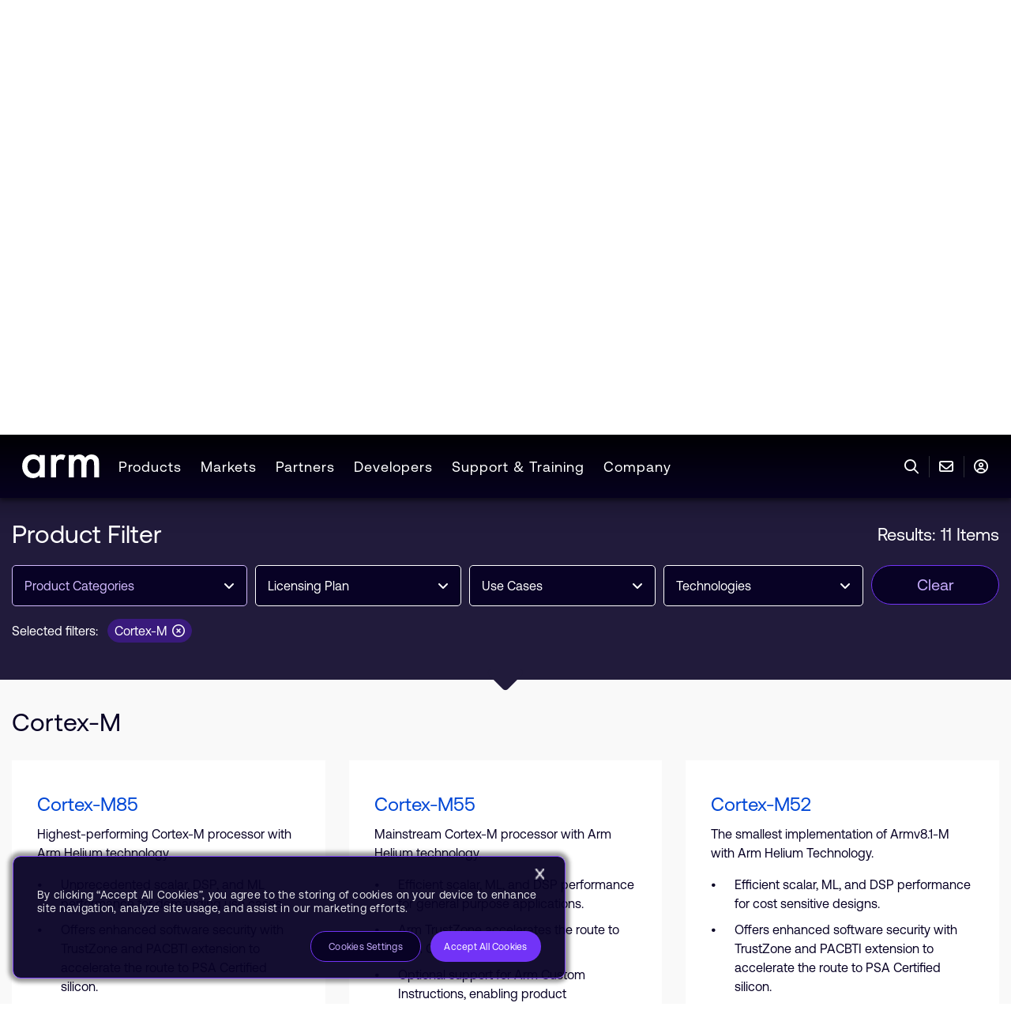

--- FILE ---
content_type: text/html; charset=utf-8
request_url: https://www.arm.com/products/silicon-ip-cpu?families=cortex-m&showall=true
body_size: 32409
content:



<!DOCTYPE html>
<html class="" lang="en">
<head>
    <meta http-equiv="Content-Type" content="text/html; charset=UTF-8">
    <meta name="viewport" content="width=device-width, initial-scale=1.0">
    <title>Microprocessor Cores and Processor Technology – Arm®</title>

    
    

<link rel="preload" href="https://www.arm.com/static/designsystem/rel/4.14.1/arm-design-system-scoped.css" as="style" importance="high" crossorigin="anonymous" />
<link rel="modulepreload" href="https://www.arm.com/static/designsystem/rel/4.14.1/arm-design-system/arm-design-system.esm.js" as="script" importance="high" crossorigin="anonymous" />

<link rel="preconnect" href="https://cdn.designsystem.arm.com" />
<link rel="dns-prefetch" href="https://cdn.designsystem.arm.com"/>
<link rel="preconnect" href="https://fonts.googleapis.com" />
<link rel="dns-prefetch" href="https://fonts.googleapis.com" />

<link rel="stylesheet" href="https://www.arm.com/static/designsystem/rel/4.14.1/arm-design-system-scoped.css" crossorigin="anonymous" />
<script>
// akam-sw.js install script version 1.3.6
"serviceWorker"in navigator&&"find"in[]&&function(){var e=new Promise(function(e){"complete"===document.readyState||!1?e():(window.addEventListener("load",function(){e()}),setTimeout(function(){"complete"!==document.readyState&&e()},1e4))}),n=window.akamServiceWorkerInvoked,r="1.3.6";if(n)aka3pmLog("akam-setup already invoked");else{window.akamServiceWorkerInvoked=!0,window.aka3pmLog=function(){window.akamServiceWorkerDebug&&console.log.apply(console,arguments)};function o(e){(window.BOOMR_mq=window.BOOMR_mq||[]).push(["addVar",{"sm.sw.s":e,"sm.sw.v":r}])}var i="/akam-sw.js",a=new Map;navigator.serviceWorker.addEventListener("message",function(e){var n,r,o=e.data;if(o.isAka3pm)if(o.command){var i=(n=o.command,(r=a.get(n))&&r.length>0?r.shift():null);i&&i(e.data.response)}else if(o.commandToClient)switch(o.commandToClient){case"enableDebug":window.akamServiceWorkerDebug||(window.akamServiceWorkerDebug=!0,aka3pmLog("Setup script debug enabled via service worker message"),v());break;case"boomerangMQ":o.payload&&(window.BOOMR_mq=window.BOOMR_mq||[]).push(o.payload)}aka3pmLog("akam-sw message: "+JSON.stringify(e.data))});var t=function(e){return new Promise(function(n){var r,o;r=e.command,o=n,a.has(r)||a.set(r,[]),a.get(r).push(o),navigator.serviceWorker.controller&&(e.isAka3pm=!0,navigator.serviceWorker.controller.postMessage(e))})},c=function(e){return t({command:"navTiming",navTiming:e})},s=null,m={},d=function(){var e=i;return s&&(e+="?othersw="+encodeURIComponent(s)),function(e,n){return new Promise(function(r,i){aka3pmLog("Registering service worker with URL: "+e),navigator.serviceWorker.register(e,n).then(function(e){aka3pmLog("ServiceWorker registration successful with scope: ",e.scope),r(e),o(1)}).catch(function(e){aka3pmLog("ServiceWorker registration failed: ",e),o(0),i(e)})})}(e,m)},g=navigator.serviceWorker.__proto__.register;if(navigator.serviceWorker.__proto__.register=function(n,r){return n.includes(i)?g.call(this,n,r):(aka3pmLog("Overriding registration of service worker for: "+n),s=new URL(n,window.location.href),m=r,navigator.serviceWorker.controller?new Promise(function(n,r){var o=navigator.serviceWorker.controller.scriptURL;if(o.includes(i)){var a=encodeURIComponent(s);o.includes(a)?(aka3pmLog("Cancelling registration as we already integrate other SW: "+s),navigator.serviceWorker.getRegistration().then(function(e){n(e)})):e.then(function(){aka3pmLog("Unregistering existing 3pm service worker"),navigator.serviceWorker.getRegistration().then(function(e){e.unregister().then(function(){return d()}).then(function(e){n(e)}).catch(function(e){r(e)})})})}else aka3pmLog("Cancelling registration as we already have akam-sw.js installed"),navigator.serviceWorker.getRegistration().then(function(e){n(e)})}):g.call(this,n,r))},navigator.serviceWorker.controller){var u=navigator.serviceWorker.controller.scriptURL;u.includes("/akam-sw.js")||u.includes("/akam-sw-preprod.js")||u.includes("/threepm-sw.js")||(aka3pmLog("Detected existing service worker. Removing and re-adding inside akam-sw.js"),s=new URL(u,window.location.href),e.then(function(){navigator.serviceWorker.getRegistration().then(function(e){m={scope:e.scope},e.unregister(),d()})}))}else e.then(function(){window.akamServiceWorkerPreprod&&(i="/akam-sw-preprod.js"),d()});if(window.performance){var w=window.performance.timing,l=w.responseEnd-w.responseStart;c(l)}e.then(function(){t({command:"pageLoad"})});var k=!1;function v(){window.akamServiceWorkerDebug&&!k&&(k=!0,aka3pmLog("Initializing debug functions at window scope"),window.aka3pmInjectSwPolicy=function(e){return t({command:"updatePolicy",policy:e})},window.aka3pmDisableInjectedPolicy=function(){return t({command:"disableInjectedPolicy"})},window.aka3pmDeleteInjectedPolicy=function(){return t({command:"deleteInjectedPolicy"})},window.aka3pmGetStateAsync=function(){return t({command:"getState"})},window.aka3pmDumpState=function(){aka3pmGetStateAsync().then(function(e){aka3pmLog(JSON.stringify(e,null,"\t"))})},window.aka3pmInjectTiming=function(e){return c(e)},window.aka3pmUpdatePolicyFromNetwork=function(){return t({command:"pullPolicyFromNetwork"})})}v()}}();</script>
<script type="module" src="https://www.arm.com/static/designsystem/rel/4.14.1/arm-design-system/arm-design-system.esm.js" crossorigin="anonymous"></script>
<script nomodule src="https://www.arm.com/static/designsystem/rel/4.14.1/arm-design-system/arm-design-system.js" crossorigin="anonymous"></script>


    <link rel="preconnect" href="https://fast.fonts.net" />
    <link rel="dns-prefetch" href="https://fast.fonts.net" />
    <link rel="preconnect" href="https://fonts.gstatic.com" />
    <link rel="dns-prefetch" href="https://fonts.gstatic.com" />
    <link rel="preconnect" href="https://dc.services.visualstudio.com" />
    <link rel="dns-prefetch" href="https://dc.services.visualstudio.com" />

    
    <link rel="stylesheet" href="/shared/bundle/all.css?v=1.0.9442.14952">
    <noscript><link rel="stylesheet" href="/shared/bundle/all.css?v=1.0.9442.14952"></noscript>

    
<meta http-equiv="Content-Type" content="text/html; charset=UTF-8">
<meta http-equiv="X-UA-Compatible" content="IE=Edge">
<meta content="en" http-equiv="content-language">
<meta name="viewport" content="width=device-width, initial-scale=1.0">
<meta name="author" content="Arm Ltd.">
<meta name="description" content="Arm offers top processor IP for AI, ML, and all device types, from IoT to supercomputers, &amp; addresses performance, power, and cost with a broad core range.">
<meta name="keywords" content="">
<meta content="Copyright &#169; 1995-2025 Arm Limited (or its affiliates). All rights reserved." name="copyright">
<meta name="apple-mobile-web-app-capable" content="yes">
<meta name="msapplication-config" content="https://www.arm.com/shared/common/img/favicon/browserconfig.xml">
<meta name="msapplication-TileColor" content="#2b5797">
<meta name="msapplication-TileImage" content="https://www.arm.com/shared/common/img/favicon/mstile-144x144.png">
<meta name="theme-color" content="#ffffff">
<meta name="server" content="WK00005W" />

<meta property="og:title" content="Microprocessor Cores and Processor Technology">
<meta property="og:description" content="Arm offers top processor IP for AI, ML, and all device types, from IoT to supercomputers, &amp; addresses performance, power, and cost with a broad core range.">
<meta property="og:image" content="https://www.arm.comhttps://www.arm.com/-/media/global/products/heroes/arm-products-silicon-ip-cpu-1080x1080px.jpg?rev=35e8ad5d748148b3a93423746594628e&amp;revision=35e8ad5d-7481-48b3-a934-23746594628e">
<meta property="og:site_name" content="Arm | The Architecture for the Digital World">
<meta property="og:url" content="https://www.arm.com/products/silicon-ip-cpu">
<meta property="og:type" content="website">
<meta property="og:locale" content="en">

<meta property="article:author" content="Arm Ltd.">
<meta property="article:publisher" content="Arm Ltd.">

<meta name="twitter:card" content="summary">
<meta name="twitter:site" content="Arm | The Architecture for the Digital World">
<meta name="twitter:title" content="Microprocessor Cores and Processor Technology">
<meta name="twitter:description" content="Arm offers top processor IP for AI, ML, and all device types, from IoT to supercomputers, &amp; addresses performance, power, and cost with a broad core range.">
<meta name="twitter:image" content="https://www.arm.comhttps://www.arm.com/-/media/global/products/heroes/arm-products-silicon-ip-cpu-1080x1080px.jpg?rev=35e8ad5d748148b3a93423746594628e&amp;revision=35e8ad5d-7481-48b3-a934-23746594628e">
<meta name="twitter:url" content="https://www.arm.com/products/silicon-ip-cpu">





    
    

<link rel="apple-touch-icon" sizes="57x57" href="https://www.arm.com/shared/common/img/favicon/apple-touch-icon.png?v=1.0.9442.14952" />
<link rel="apple-touch-icon" sizes="60x60" href="https://www.arm.com/shared/common/img/favicon/apple-touch-icon.png?v=1.0.9442.14952" />
<link rel="apple-touch-icon" sizes="72x72" href="https://www.arm.com/shared/common/img/favicon/apple-touch-icon.png?v=1.0.9442.14952" />
<link rel="apple-touch-icon" sizes="76x76" href="https://www.arm.com/shared/common/img/favicon/apple-touch-icon.png?v=1.0.9442.14952" />
<link rel="apple-touch-icon" sizes="114x114" href="https://www.arm.com/shared/common/img/favicon/apple-touch-icon.png?v=1.0.9442.14952" />
<link rel="apple-touch-icon" sizes="120x120" href="https://www.arm.com/shared/common/img/favicon/apple-touch-icon.png?v=1.0.9442.14952" />
<link rel="apple-touch-icon" sizes="144x144" href="https://www.arm.com/shared/common/img/favicon/apple-touch-icon.png?v=1.0.9442.14952" />
<link rel="apple-touch-icon" sizes="152x152" href="https://www.arm.com/shared/common/img/favicon/apple-touch-icon.png?v=1.0.9442.14952" />
<link rel="apple-touch-icon" sizes="180x180" href="https://www.arm.com/shared/common/img/favicon/apple-touch-icon.png?v=1.0.9442.14952" />
<link rel="icon" type="image/png" href="https://www.arm.com/shared/common/img/favicon/favicon-32x32.png?v=1.0.9442.14952" sizes="32x32" />
<link rel="icon" type="image/png" href="https://www.arm.com/shared/common/img/favicon/favicon-48x48.png?v=1.0.9442.14952" sizes="48x48" />
<link rel="icon" type="image/png" href="https://www.arm.com/shared/common/img/favicon/android-chrome-192x192.png?v=1.0.9442.14952" sizes="192x192" />
<link rel="icon" type="image/png" href="https://www.arm.com/shared/common/img/favicon/android-chrome-256x256.png?v=1.0.9442.14952" sizes="256x256" />
<link rel="icon" type="image/png" href="https://www.arm.com/shared/common/img/favicon/favicon-16x16.png?v=1.0.9442.14952" sizes="16x16" />
<link rel="shortcut icon" type="image/ico" href="https://www.arm.com/shared/common/img/favicon/favicon.ico?v=1.0.9442.14952" />
<link rel="manifest" href="https://www.arm.com/shared/common/img/favicon/manifest.json?v=1.0.9442.14952" />


    
    <script type="application/ld+json">
{"@context":"https://schema.org","@type":"WebPage","name":"Microprocessor Cores and Processor Technology","url":"https://www.arm.com/products/silicon-ip-cpu","mainEntity":{"@type":"Product","image":"https://www.arm.com/-/media/global/products/heroes/arm-products-silicon-ip-cpu-1080x1080px.jpg?rev=35e8ad5d748148b3a93423746594628e\u0026revision=35e8ad5d-7481-48b3-a934-23746594628e","description":"Arm offers top processor IP for AI, ML, and all device types, from IoT to supercomputers, \u0026 addresses performance, power, and cost with a broad core range.","model":"AI-Ready Compute Processors","category":"PRODUCTS","brand":{"@type":"Organization","name":"Arm"},"manufacturer":{"@type":"Organization","name":"Arm"}}}
</script>


    
    

    
    

<!-- Onetrust -->
<!-- OneTrust Cookies Consent Notice start for www.arm.com -->
<script src="https://cdn.cookielaw.org/scripttemplates/otSDKStub.js" data-document-language="true" type="text/javascript" charset="UTF-8" data-domain-script="0196fcd0-1566-7ef9-878b-127e2767f00c" ></script>
<script type="text/javascript">
function OptanonWrapper() { }
</script>
<!-- OneTrust Cookies Consent Notice end for www.arm.com -->

 <script>
window.onload = function() {
    let analytics = document.querySelector(".CoveoAnalytics");
	if(analytics){
		let coveo_analytics = Coveo.get(analytics);
		if(coveo_analytics && window && window.OnetrustActiveGroups && !window.OnetrustActiveGroups.includes('C0002')){
			coveo_analytics.disable();
		}
	}
};
 </script>
 
 
 <!-- OneTrust Cookies Consent Notice start for www.arm.com -->
<!-- End Onetrust -->


    
    

<!-- Arm Tag Manager -->
<script src="https://www.arm.com/arm-tag-manager/arm.com/atm.js"></script>
<!-- End Arm Tag Manager -->


    
    
<!-- Clearbit -->
<script type="text/plain" src="https://tag.clearbitscripts.com/v1/pk_acf6fc4fd7e2fec55c586040e1705149/tags.js" referrerpolicy="strict-origin-when-cross-origin" async="" class="optanon-category-C0003"></script>
<script>
  function revealCallback(response){
    var reveal = response;
    window.reveal = reveal;
  }
</script>
<!-- End Clearbit -->


    
    




    

    
    

    
    


<!-- Adobe -->
<script src="//assets.adobedtm.com/launch-EN10e66088202b43a3b7f30a6ded39776d.min.js"  defer></script>
<!-- End Adobe -->


    
<link rel='canonical' href='https://www.arm.com/products/silicon-ip-cpu' /> 
<link rel='alternate' hreflang='en' href='https://www.arm.com/products/silicon-ip-cpu' /> 
<link rel='alternate' hreflang='ja' href='https://www.arm.com/ja/products/silicon-ip-cpu' /> 
<link rel='alternate' hreflang='zh-cn' href='https://www.arm.com/zh-CN/products/silicon-ip-cpu' /> 
<link rel='alternate' hreflang='zh-tw' href='https://www.arm.com/zh-TW/products/silicon-ip-cpu' /> 
<link rel='alternate' hreflang='x-default' href='https://www.arm.com/products/silicon-ip-cpu' /> 


<script>(window.BOOMR_mq=window.BOOMR_mq||[]).push(["addVar",{"rua.upush":"false","rua.cpush":"false","rua.upre":"false","rua.cpre":"true","rua.uprl":"false","rua.cprl":"false","rua.cprf":"false","rua.trans":"SJ-f6751c49-81cb-4cbc-9c83-138826ae3861","rua.cook":"true","rua.ims":"false","rua.ufprl":"false","rua.cfprl":"true","rua.isuxp":"false","rua.texp":"norulematch","rua.ceh":"false","rua.ueh":"false","rua.ieh.st":"0"}]);</script>
                              <script>!function(e){var n="https://s.go-mpulse.net/boomerang/";if("False"=="True")e.BOOMR_config=e.BOOMR_config||{},e.BOOMR_config.PageParams=e.BOOMR_config.PageParams||{},e.BOOMR_config.PageParams.pci=!0,n="https://s2.go-mpulse.net/boomerang/";if(window.BOOMR_API_key="YX9U9-3CW2M-92JLU-3BLJD-T6LD5",function(){function e(){if(!o){var e=document.createElement("script");e.id="boomr-scr-as",e.src=window.BOOMR.url,e.async=!0,i.parentNode.appendChild(e),o=!0}}function t(e){o=!0;var n,t,a,r,d=document,O=window;if(window.BOOMR.snippetMethod=e?"if":"i",t=function(e,n){var t=d.createElement("script");t.id=n||"boomr-if-as",t.src=window.BOOMR.url,BOOMR_lstart=(new Date).getTime(),e=e||d.body,e.appendChild(t)},!window.addEventListener&&window.attachEvent&&navigator.userAgent.match(/MSIE [67]\./))return window.BOOMR.snippetMethod="s",void t(i.parentNode,"boomr-async");a=document.createElement("IFRAME"),a.src="about:blank",a.title="",a.role="presentation",a.loading="eager",r=(a.frameElement||a).style,r.width=0,r.height=0,r.border=0,r.display="none",i.parentNode.appendChild(a);try{O=a.contentWindow,d=O.document.open()}catch(_){n=document.domain,a.src="javascript:var d=document.open();d.domain='"+n+"';void(0);",O=a.contentWindow,d=O.document.open()}if(n)d._boomrl=function(){this.domain=n,t()},d.write("<bo"+"dy onload='document._boomrl();'>");else if(O._boomrl=function(){t()},O.addEventListener)O.addEventListener("load",O._boomrl,!1);else if(O.attachEvent)O.attachEvent("onload",O._boomrl);d.close()}function a(e){window.BOOMR_onload=e&&e.timeStamp||(new Date).getTime()}if(!window.BOOMR||!window.BOOMR.version&&!window.BOOMR.snippetExecuted){window.BOOMR=window.BOOMR||{},window.BOOMR.snippetStart=(new Date).getTime(),window.BOOMR.snippetExecuted=!0,window.BOOMR.snippetVersion=12,window.BOOMR.url=n+"YX9U9-3CW2M-92JLU-3BLJD-T6LD5";var i=document.currentScript||document.getElementsByTagName("script")[0],o=!1,r=document.createElement("link");if(r.relList&&"function"==typeof r.relList.supports&&r.relList.supports("preload")&&"as"in r)window.BOOMR.snippetMethod="p",r.href=window.BOOMR.url,r.rel="preload",r.as="script",r.addEventListener("load",e),r.addEventListener("error",function(){t(!0)}),setTimeout(function(){if(!o)t(!0)},3e3),BOOMR_lstart=(new Date).getTime(),i.parentNode.appendChild(r);else t(!1);if(window.addEventListener)window.addEventListener("load",a,!1);else if(window.attachEvent)window.attachEvent("onload",a)}}(),"".length>0)if(e&&"performance"in e&&e.performance&&"function"==typeof e.performance.setResourceTimingBufferSize)e.performance.setResourceTimingBufferSize();!function(){if(BOOMR=e.BOOMR||{},BOOMR.plugins=BOOMR.plugins||{},!BOOMR.plugins.AK){var n="true"=="true"?1:0,t="cookiepresent",a="gqhvhyqxibyeo2iyti4a-f-04ea01704-clientnsv4-s.akamaihd.net",i="false"=="true"?2:1,o={"ak.v":"39","ak.cp":"495146","ak.ai":parseInt("320910",10),"ak.ol":"0","ak.cr":7,"ak.ipv":4,"ak.proto":"h2","ak.rid":"dcc8dc9f","ak.r":42169,"ak.a2":n,"ak.m":"dsca","ak.n":"essl","ak.bpcip":"52.15.83.0","ak.cport":34474,"ak.gh":"23.52.43.71","ak.quicv":"","ak.tlsv":"tls1.3","ak.0rtt":"","ak.0rtt.ed":"","ak.csrc":"-","ak.acc":"","ak.t":"1763220024","ak.ak":"hOBiQwZUYzCg5VSAfCLimQ==YdWw7AinsCIOMrCdLFmI42utXeZo0USV3wY6aC5Hs00vadhdXWVohWGnlFA0SmsiriKXBb/DV6wewUhQYmm7WqHH6p3F7Ppo9oYYZl8VYwjg/[base64]","ak.pv":"13","ak.dpoabenc":"","ak.tf":i};if(""!==t)o["ak.ruds"]=t;var r={i:!1,av:function(n){var t="http.initiator";if(n&&(!n[t]||"spa_hard"===n[t]))o["ak.feo"]=void 0!==e.aFeoApplied?1:0,BOOMR.addVar(o)},rv:function(){var e=["ak.bpcip","ak.cport","ak.cr","ak.csrc","ak.gh","ak.ipv","ak.m","ak.n","ak.ol","ak.proto","ak.quicv","ak.tlsv","ak.0rtt","ak.0rtt.ed","ak.r","ak.acc","ak.t","ak.tf"];BOOMR.removeVar(e)}};BOOMR.plugins.AK={akVars:o,akDNSPreFetchDomain:a,init:function(){if(!r.i){var e=BOOMR.subscribe;e("before_beacon",r.av,null,null),e("onbeacon",r.rv,null,null),r.i=!0}return this},is_complete:function(){return!0}}}}()}(window);</script></head>

<body>
    
    

    
    

    <!-- BEGIN NOINDEX -->
    
    <ul class="sr-only">
        <li><a href="#content" aria-label="Skip to main content" tabindex="-1" title="Skip to main content">Skip to Main Content</a></li>
        <li><a href="#footer" aria-label="Skip to footer" tabindex="-1" title="Skip to footer">Skip to Footer</a></li>
    </ul>
    <!-- END NOINDEX -->

    <div class="c-app-wrapper">

        <!-- BEGIN NOINDEX -->
        
        
<div class="c-unsupported-browser u-no-print" role="complementary" style="display: none;">
    <!--[if lt IE 9]><style>.c-unsupported-browser { display: block; }</style><![endif]-->
    <div class="c-unsupported-browser__message"><p>Sorry, your browser is not supported. We recommend upgrading your browser.</p></div>
</div>


        
        <div class="c-sticky-wrapper u-no-print">

            <style aria-hidden="true" tabindex="-1">
                .c-sticky-wrapper {
                    position: fixed;
                    position: -webkit-sticky;
                    position: sticky;
                    top: 0;
                    width: 100%;
                    z-index: 50 !important;
                }
            </style>

            
            <div class="c-alerts js-alerts">

                
                <div class="c-notifications-wrapper">

                    
                    <style aria-hidden="true" tabindex="-1">
                        .c-notifications-wrapper {
                            background-color: #e5eceb;
                            position: -webkit-sticky;
                            position: sticky;
                            z-index: 99;
                        }

                        .c-notification {
                            background-color: #e5eceb;
                            box-sizing: content-box;
                            min-height: 55px;
                            position: sticky !important;
                            width: 100%;
                        }
                    </style>

                    
                    

                    
                    <script aria-hidden="true" tabindex="-1" type="text/javascript">
                        (function () {
                            function setYHeight() {
                                var $notification = document.querySelector('.c-notification');
                                if (!$notification) return;
                                var computedStyles = getComputedStyle($notification);
                                var height = computedStyles.getPropertyValue('height');
                                var $parent = $notification.parentElement;
                                if ($parent) $parent.style.height = height;
                            }
                            window.addEventListener('resize', setYHeight);
                            setYHeight();
                        })();
                    </script>
                </div>
            </div>

        </div>
        <!-- END NOINDEX -->
        
        <div id="top" class="c-site-wrapper">

            
            <div class="c-content-wrapper c-content-wrapper-refresh">

                
                

                <!-- BEGIN NOINDEX -->
                
                

                
                



<nav id="c-0e92c0f8-6970-483e-b94d-34e07a50c3a3" class="o-widget c-top-navigation Short init-video-autoplay" aria-label="top-navigation">
    <div class="u-background-linear-gradient u-bg-gradient-secondary"></div>
    <div class="c-top-navigation-flex">
        
<ul class="c-top-navigation-sections">
    <li class="c-top-navigation-section-logo">
<a href="https://www.arm.com/" class="" aria-label="Arm Logo" data-track-nav="logo" role="link" ><img src="https://www.arm.com/-/media/global/logos/arm-logo-white-rgb.svg?rev=d98f22d309c84813a9d8434c89710774&amp;revision=d98f22d3-09c8-4813-a9d8-434c89710774&amp;la=en&amp;hash=F1E43458BEACE2D252CAFC6A46D8B95D" alt="arm" /></a>    </li>

        <li class="c-top-navigation-section">
            <a tabindex="0" class="c-top-navigation-section-link" data-track-nav="Products">Products</a>
            <div class="submenu u-bg-gradient-primary">
                <div class="u-navigation-row u-padding-24">
                            <div class="u-width-25">
                                <div class="u-navigation-row u-padding-left-12">
                                    <div tabindex="0" class="u-navigation-column c-top-navigation-category">Compute Subsystems</div>
                                </div>
                                <div class="c-top-navigation-divider" style="">
                                            <div class="u-navigation-row u-padding-left-12">
                                                <div class="u-navigation-column c-top-navigation-category-item">
<a href="https://www.arm.com/products/mobile/compute-subsystems/lumex" data-track-nav="Products:Compute Subsystems:Lumex CSS for Mobile & PC" title="Lumex CSS for Mobile" tabindex="0" >Lumex CSS for Mobile & PC</a>                                                </div>
                                            </div>
                                            <div class="u-navigation-row u-padding-left-12">
                                                <div class="u-navigation-column c-top-navigation-category-item">
<a href="https://www.arm.com/products/neoverse-compute-subsystems" data-track-nav="Products:Compute Subsystems:Neoverse CSS for Datacenter" title="Arm Neoverse CSS" tabindex="0" >Neoverse CSS for Datacenter</a>                                                </div>
                                            </div>
                                            <div class="u-navigation-row u-padding-left-12">
                                                <div class="u-navigation-column c-top-navigation-category-item">
<a href="https://www.arm.com/products/automotive/compute-subsystems/zena" data-track-nav="Products:Compute Subsystems:Zena CSS for Automotive" title="Arm Zena CSS" tabindex="0" >Zena CSS for Automotive</a>                                                </div>
                                            </div>
                                </div>
                            </div>
                            <div class="u-width-25">
                                <div class="u-navigation-row u-padding-left-12">
                                    <div tabindex="0" class="u-navigation-column c-top-navigation-category">COMPUTE IP</div>
                                </div>
                                <div class="" style="">
                                            <div class="u-navigation-row u-padding-left-12">
                                                <div class="u-navigation-column c-top-navigation-category-item">
<a href="https://www.arm.com/product-filter?families=c1 cpus" data-track-nav="Products:COMPUTE IP:C1 CPUs" title="C1 CPUs" tabindex="0" >C1 CPUs</a>                                                </div>
                                            </div>
                                            <div class="u-navigation-row u-padding-left-12">
                                                <div class="u-navigation-column c-top-navigation-category-item">
<a href="https://www.arm.com/products/cortex-x" data-track-nav="Products:COMPUTE IP:Cortex-X" title="Cortex-X" tabindex="0" >Cortex-X</a>                                                </div>
                                            </div>
                                            <div class="u-navigation-row u-padding-left-12">
                                                <div class="u-navigation-column c-top-navigation-category-item">
<a href="https://www.arm.com/product-filter?families=cortex-a&amp;showall=true" data-track-nav="Products:COMPUTE IP:Cortex-A" title="Cortex-A" tabindex="0" >Cortex-A</a>                                                </div>
                                            </div>
                                            <div class="u-navigation-row u-padding-left-12">
                                                <div class="u-navigation-column c-top-navigation-category-item">
<a href="https://www.arm.com/products/silicon-ip-cpu?families=cortex-r" data-track-nav="Products:COMPUTE IP:Cortex-R" title="Cortex-R" tabindex="0" >Cortex-R</a>                                                </div>
                                            </div>
                                            <div class="u-navigation-row u-padding-left-12">
                                                <div class="u-navigation-column c-top-navigation-category-item">
<a href="https://www.arm.com/products/silicon-ip-cpu?families=cortex-m&amp;showall=true" data-track-nav="Products:COMPUTE IP:Cortex-M" title="Cortex-M" tabindex="0" >Cortex-M</a>                                                </div>
                                            </div>
                                            <div class="u-navigation-row u-padding-left-12">
                                                <div class="u-navigation-column c-top-navigation-category-item">
<a href="https://www.arm.com/products/silicon-ip-cpu/neoverse" data-track-nav="Products:COMPUTE IP:Neoverse" title="Neoverse" tabindex="0" >Neoverse</a>                                                </div>
                                            </div>
                                </div>
                            </div>
                            <div class="u-width-25">
                                <div class="u-navigation-row u-padding-left-12">
                                    <div tabindex="-1" class="u-navigation-column c-top-navigation-category"></div>
                                </div>
                                <div class="c-top-navigation-divider" style="">
                                            <div class="u-navigation-row u-padding-left-12">
                                                <div class="u-navigation-column c-top-navigation-category-item">
<a href="https://www.arm.com/products/silicon-ip-cpu?families=ethos npus" data-track-nav="Products:COMPUTE IP:Ethos NPUs" title="Ethos NPU" tabindex="0" >Ethos NPUs</a>                                                </div>
                                            </div>
                                            <div class="u-navigation-row u-padding-left-12">
                                                <div class="u-navigation-column c-top-navigation-category-item">
<a href="https://www.arm.com/products/silicon-ip-multimedia?showall=true" data-track-nav="Products:COMPUTE IP:Mali GPUs" title="Mali GPUs" tabindex="0" >Mali GPUs</a>                                                </div>
                                            </div>
                                            <div class="u-navigation-row u-padding-left-12">
                                                <div class="u-navigation-column c-top-navigation-category-item">
<a href="https://www.arm.com/products/silicon-ip-system" data-track-nav="Products:COMPUTE IP:System IP" title="System IP" tabindex="0" >System IP</a>                                                </div>
                                            </div>
                                            <div class="u-navigation-row u-padding-left-12">
                                                <div class="u-navigation-column c-top-navigation-category-item">
<a href="https://www.arm.com/products/silicon-ip-security" data-track-nav="Products:COMPUTE IP:Security IP" title="Security IP" tabindex="0" >Security IP</a>                                                </div>
                                            </div>
                                            <div class="u-navigation-row u-padding-left-12">
                                                <div class="u-navigation-column c-top-navigation-category-item">
<a href="https://www.arm.com/products/silicon-ip-subsystems" data-track-nav="Products:COMPUTE IP:Subsystems IP" title="Subsystems IP" tabindex="0" >Subsystems IP</a>                                                </div>
                                            </div>
                                </div>
                            </div>
                            <div class="u-width-25">
                                <div class="u-navigation-row u-padding-left-12">
                                    <div tabindex="0" class="u-navigation-column c-top-navigation-category">ENABLING TECHNOLOGY</div>
                                </div>
                                <div class="" style="">
                                            <div class="u-navigation-row u-padding-left-12">
                                                <div class="u-navigation-column c-top-navigation-category-item">
<a href="https://www.arm.com/architecture" data-track-nav="Products:ENABLING TECHNOLOGY:Architecture" title="Architecture" tabindex="0" >Architecture</a>                                                </div>
                                            </div>
                                            <div class="u-navigation-row u-padding-left-12">
                                                <div class="u-navigation-column c-top-navigation-category-item c-top-navigation-category">
Licensing Arm Technology                                                </div>
                                            </div>
                                            <div class="u-navigation-row u-padding-left-12">
                                                <div class="u-navigation-column c-top-navigation-category-item">
<a href="https://www.arm.com/products/development-tools" data-track-nav="Products:ENABLING TECHNOLOGY:Development Tools & Software" title="Development Tools &amp; Software" tabindex="0" >Development Tools & Software</a>                                                </div>
                                            </div>
                                            <div class="u-navigation-row u-padding-left-12">
                                                <div class="u-navigation-column c-top-navigation-category-item">
<a href="https://www.arm.com/products/ip-explorer" data-track-nav="Products:ENABLING TECHNOLOGY:Arm IP Explorer" title="Arm IP Explorer" tabindex="0" >Arm IP Explorer</a>                                                </div>
                                            </div>
                                            <div class="u-navigation-row u-padding-left-12">
                                                <div class="u-navigation-column c-top-navigation-category-item">
<a href="https://www.arm.com/architecture/system-architectures/systemready-compliance-program" data-track-nav="Products:ENABLING TECHNOLOGY:SystemReady" title="SystemReady" tabindex="0" >SystemReady</a>                                                </div>
                                            </div>
                                </div>
                            </div>

                </div>
                <div class="c-navigation-submenu-title u-navigation-row u-padding-24">
                    <div class="u-navigation-column">
<a href="https://www.arm.com/products" class="submenu-title" aria-label="View Products" data-track-nav="Products:View Products" title="View Products" role="link" >View Products</a>                    </div>
                </div>
            </div>
        </li>
        <li class="c-top-navigation-section">
            <a tabindex="0" class="c-top-navigation-section-link" data-track-nav="Markets">Markets</a>
            <div class="submenu u-bg-gradient-primary">
                <div class="u-navigation-row u-padding-24">
                            <div class="u-width-25">
                                <div class="u-navigation-row u-padding-left-12">
                                    <div tabindex="0" class="u-navigation-column c-top-navigation-category">MARKETS</div>
                                </div>
                                <div class="c-top-navigation-divider" style="height: 245px">
                                            <div class="u-navigation-row u-padding-left-12">
                                                <div class="u-navigation-column c-top-navigation-category-item">
<a href="https://www.arm.com/markets/automotive" data-track-nav="Markets:MARKETS:Automotive" title="Automotive" tabindex="0" >Automotive</a>                                                </div>
                                            </div>
                                            <div class="u-navigation-row u-padding-left-12">
                                                <div class="u-navigation-column c-top-navigation-category-item">
<a href="https://www.arm.com/markets/computing-infrastructure" data-track-nav="Markets:MARKETS:Computing Infrastructure" title="Computing Infrastructure" tabindex="0" >Computing Infrastructure</a>                                                </div>
                                            </div>
                                            <div class="u-navigation-row u-padding-left-12">
                                                <div class="u-navigation-column c-top-navigation-category-item">
<a href="https://www.arm.com/markets/consumer-technologies" data-track-nav="Markets:MARKETS:Consumer Technologies" title="Consumer Technologies" tabindex="0" >Consumer Technologies</a>                                                </div>
                                            </div>
                                            <div class="u-navigation-row u-padding-left-12">
                                                <div class="u-navigation-column c-top-navigation-category-item">
<a href="https://www.arm.com/markets/iot" data-track-nav="Markets:MARKETS:Internet of Things" title="Internet of Things" tabindex="0" >Internet of Things</a>                                                </div>
                                            </div>
                                </div>
                            </div>
                            <div class="u-width-25">
                                <div class="u-navigation-row u-padding-left-12">
                                    <div tabindex="0" class="u-navigation-column c-top-navigation-category">TECHNOLOGY TOPICS</div>
                                </div>
                                <div class="" style="">
                                            <div class="u-navigation-row u-padding-left-12">
                                                <div class="u-navigation-column c-top-navigation-category-item">
<a href="https://www.arm.com/markets/artificial-intelligence" data-track-nav="Markets:TECHNOLOGY TOPICS:Artificial Intelligence" title="Artificial Intelligence" tabindex="0" >Artificial Intelligence</a>                                                </div>
                                            </div>
                                            <div class="u-navigation-row u-padding-left-12">
                                                <div class="u-navigation-column c-top-navigation-category-item">
<a href="https://www.arm.com/markets/artificial-intelligence/agentic-ai" data-track-nav="Markets:TECHNOLOGY TOPICS:Agentic AI" title="Agentic AI" tabindex="0" >Agentic AI</a>                                                </div>
                                            </div>
                                            <div class="u-navigation-row u-padding-left-12">
                                                <div class="u-navigation-column c-top-navigation-category-item">
<a href="https://www.arm.com/markets/computing-infrastructure/datacenter-ai" data-track-nav="Markets:TECHNOLOGY TOPICS:Datacenter AI" title="Datacenter AI" tabindex="0" >Datacenter AI</a>                                                </div>
                                            </div>
                                            <div class="u-navigation-row u-padding-left-12">
                                                <div class="u-navigation-column c-top-navigation-category-item">
<a href="https://www.arm.com/markets/iot/edge-ai" data-track-nav="Markets:TECHNOLOGY TOPICS:Edge AI" title="Edge AI" tabindex="0" >Edge AI</a>                                                </div>
                                            </div>
                                            <div class="u-navigation-row u-padding-left-12">
                                                <div class="u-navigation-column c-top-navigation-category-item">
<a href="https://www.arm.com/markets/mobile-computing/mobile-ai" data-track-nav="Markets:TECHNOLOGY TOPICS:Mobile AI" title="Mobile AI" tabindex="0" >Mobile AI</a>                                                </div>
                                            </div>
                                            <div class="u-navigation-row u-padding-left-12">
                                                <div class="u-navigation-column c-top-navigation-category-item">
<a href="https://www.arm.com/markets/mobile-computing" data-track-nav="Markets:TECHNOLOGY TOPICS:Mobile Computing" title="Mobile Computing" tabindex="0" >Mobile Computing</a>                                                </div>
                                            </div>
                                            <div class="u-navigation-row u-padding-left-12">
                                                <div class="u-navigation-column c-top-navigation-category-item">
<a href="https://www.arm.com/markets/computing-infrastructure/telco-networking" data-track-nav="Markets:TECHNOLOGY TOPICS:Telco and Networking" title="Telco and Networking" tabindex="0" >Telco and Networking</a>                                                </div>
                                            </div>
                                            <div class="u-navigation-row u-padding-left-12">
                                                <div class="u-navigation-column c-top-navigation-category-item">
<a href="https://www.arm.com/markets/computing-infrastructure/high-performance-computing" data-track-nav="Markets:TECHNOLOGY TOPICS:High Performance Computing" title="High Performance Computing" tabindex="0" >High Performance Computing</a>                                                </div>
                                            </div>
                                </div>
                            </div>
                            <div class="u-width-25">
                                <div class="u-navigation-row u-padding-left-12">
                                    <div tabindex="-1" class="u-navigation-column c-top-navigation-category"></div>
                                </div>
                                <div class="" style="height: 275px">
                                            <div class="u-navigation-row u-padding-left-12">
                                                <div class="u-navigation-column c-top-navigation-category-item">
<a href="https://www.arm.com/markets/computing-infrastructure/cloud-computing" data-track-nav="Markets:TECHNOLOGY TOPICS:Cloud Computing" title="Cloud Computing" tabindex="0" >Cloud Computing</a>                                                </div>
                                            </div>
                                            <div class="u-navigation-row u-padding-left-12">
                                                <div class="u-navigation-column c-top-navigation-category-item">
<a href="https://www.arm.com/markets/consumer-technologies/ai-workstations" data-track-nav="Markets:TECHNOLOGY TOPICS:AI Workstations" title="AI Workstations" tabindex="0" >AI Workstations</a>                                                </div>
                                            </div>
                                            <div class="u-navigation-row u-padding-left-12">
                                                <div class="u-navigation-column c-top-navigation-category-item">
<a href="https://www.arm.com/markets/consumer-technologies/ar-vr" data-track-nav="Markets:TECHNOLOGY TOPICS:AR/VR/XR" title="AR/VR/XR" tabindex="0" >AR/VR/XR</a>                                                </div>
                                            </div>
                                            <div class="u-navigation-row u-padding-left-12">
                                                <div class="u-navigation-column c-top-navigation-category-item">
<a href="https://www.arm.com/markets/consumer-technologies/gaming" data-track-nav="Markets:TECHNOLOGY TOPICS:Gaming" title="Gaming" tabindex="0" >Gaming</a>                                                </div>
                                            </div>
                                            <div class="u-navigation-row u-padding-left-12">
                                                <div class="u-navigation-column c-top-navigation-category-item">
<a href="https://www.arm.com/markets/consumer-technologies/laptops" data-track-nav="Markets:TECHNOLOGY TOPICS:Laptops" title="Laptops" tabindex="0" >Laptops</a>                                                </div>
                                            </div>
                                            <div class="u-navigation-row u-padding-left-12">
                                                <div class="u-navigation-column c-top-navigation-category-item">
<a href="https://www.arm.com/markets/consumer-technologies/smartphones" data-track-nav="Markets:TECHNOLOGY TOPICS:Smartphones" title="Smartphones" tabindex="0" >Smartphones</a>                                                </div>
                                            </div>
                                            <div class="u-navigation-row u-padding-left-12">
                                                <div class="u-navigation-column c-top-navigation-category-item">
<a href="https://www.arm.com/markets/consumer-technologies/wearables" data-track-nav="Markets:TECHNOLOGY TOPICS:Wearables" title="Wearables" tabindex="0" >Wearables</a>                                                </div>
                                            </div>
                                            <div class="u-navigation-row u-padding-left-12">
                                                <div class="u-navigation-column c-top-navigation-category-item">
<a href="https://www.arm.com/markets/security" data-track-nav="Markets:TECHNOLOGY TOPICS:Security" title="Security" tabindex="0" >Security</a>                                                </div>
                                            </div>
                                </div>
                            </div>

                            <div class="u-width-25">
                                <div class="u-navigation-row u-padding-left-12">
                                    
                                </div>
                                            <div class="u-navigation-row u-padding-left-12">
                                                <div class="u-navigation-column">
                                                    <img src="https://www.arm.com/-/media/global/icons/top-nav/markets-resource-library-nav-224x108.jpg?rev=e25b70ba27d6489ba823619744a50e28&amp;revision=e25b70ba-27d6-489b-a823-619744a50e28&amp;la=en&amp;h=108&amp;w=224&amp;hash=6CE77737FDB27E9AB10BA2ABE5CD746F" class="u-navigation-promo-image-lg" alt="Resource Library" tabindex="0" />
                                                    <div class="c-top-navigation-promo-title">
<a href="https://www.arm.com/resource-library" data-track-nav="Markets:Resource Library" title="Resource Library" tabindex="0" >Resource Library</a>                                                    </div>
                                                    <div tabindex="0" class="c-top-navigation-promo-description">
                                                        <p>Find the latest resources: white papers, reports, and videos to make the right decision for your project.</p>
                                                    </div>
                                                </div>
                                            </div>
                            </div>
                </div>
                <div class="c-navigation-submenu-title u-navigation-row u-padding-24">
                    <div class="u-navigation-column">
<a href="https://www.arm.com/markets" class="submenu-title" aria-label="View Markets & Technology Topics" data-track-nav="Markets:View Markets & Technology Topics" title="View Markets &amp; Technology Topics" role="link" >View Markets & Technology Topics</a>                    </div>
                </div>
            </div>
        </li>
        <li class="c-top-navigation-section">
            <a tabindex="0" class="c-top-navigation-section-link" data-track-nav="Partners">Partners</a>
            <div class="submenu u-bg-gradient-primary">
                <div class="u-navigation-row u-padding-24">
                            <div class="u-width-25">
                                <div class="u-navigation-row u-padding-left-12">
                                    <div tabindex="0" class="u-navigation-column c-top-navigation-category">FIND A PARTNER</div>
                                </div>
                                <div class="c-top-navigation-divider" style="height: 198px">
                                            <div class="u-navigation-row u-padding-left-12">
                                                <div class="u-navigation-column c-top-navigation-category-item">
<a href="https://www.arm.com/partners/ai-ecosystem-catalog" data-track-nav="Partners:FIND A PARTNER:Artificial Intelligence" title="Artificial Intelligence" tabindex="0" >Artificial Intelligence</a>                                                </div>
                                            </div>
                                            <div class="u-navigation-row u-padding-left-12">
                                                <div class="u-navigation-column c-top-navigation-category-item">
<a href="https://www.arm.com/partners/automotive-ecosystem-catalog" data-track-nav="Partners:FIND A PARTNER:Automotive" title="Automotive" tabindex="0" >Automotive</a>                                                </div>
                                            </div>
                                            <div class="u-navigation-row u-padding-left-12">
                                                <div class="u-navigation-column c-top-navigation-category-item">
<a href="https://www.arm.com/partners/catalog/results?#sort=date descending&amp;numberOfResults=12&amp;f:Category=[Server and Infrastructure]" data-track-nav="Partners:FIND A PARTNER:Infrastructure" title="Infrastructure" tabindex="0" >Infrastructure</a>                                                </div>
                                            </div>
                                            <div class="u-navigation-row u-padding-left-12">
                                                <div class="u-navigation-column c-top-navigation-category-item">
<a href="https://www.arm.com/partners/iot-ecosystem-catalog" data-track-nav="Partners:FIND A PARTNER:Internet of Things" title="Internet of Things" tabindex="0" >Internet of Things</a>                                                </div>
                                            </div>
                                            <div class="u-navigation-row u-padding-left-12">
                                                <div class="u-navigation-column c-top-navigation-category-item">
<a href="https://www.arm.com/partners/catalog/results" data-track-nav="Partners:FIND A PARTNER:See All Partners" title="See All Partners" tabindex="0" >See All Partners</a>                                                </div>
                                            </div>
                                </div>
                            </div>
                            <div class="u-width-25">
                                <div class="u-navigation-row u-padding-left-12">
                                    <div tabindex="0" class="u-navigation-column c-top-navigation-category">PARTNER ECOSYSTEM</div>
                                </div>
                                <div class="" style="">
                                            <div class="u-navigation-row u-padding-left-12">
                                                <div class="u-navigation-column c-top-navigation-category-item">
<a href="https://www.arm.com/company/success-library" data-track-nav="Partners:PARTNER ECOSYSTEM:Success Stories" title="Success Stories" tabindex="0" >Success Stories</a>                                                </div>
                                            </div>
                                            <div class="u-navigation-row u-padding-left-12">
                                                <div class="u-navigation-column c-top-navigation-category-item">
<a href="https://www.arm.com/partners?#StrategicInitiatives" data-track-nav="Partners:PARTNER ECOSYSTEM:Strategic Initiatives" title="Strategic Initiatives" tabindex="0" >Strategic Initiatives</a>                                                </div>
                                            </div>
                                            <div class="u-navigation-row u-padding-left-12">
                                                <div class="u-navigation-column c-top-navigation-category-item">
<a href="https://www.arm.com/partners?#JoinPartnerProgram" data-track-nav="Partners:PARTNER ECOSYSTEM:Join Partner Program" title="Join Partner Program" tabindex="0" >Join Partner Program</a>                                                </div>
                                            </div>
                                            <div class="u-navigation-row u-padding-left-12">
                                                <div class="u-navigation-column c-top-navigation-category-item">
<a href="https://newsroom.arm.com/partner_news?type=partner_news" data-track-nav="Partners:PARTNER ECOSYSTEM:Partner News" title="Partner News" tabindex="0" >Partner News</a>                                                </div>
                                            </div>
                                </div>
                            </div>

                            <div class="u-width-50">
                                <div class="u-navigation-row u-padding-x-8">
                                    
                                </div>
                                            <div class="u-navigation-row u-padding-x-8">
                                                <div class="u-navigation-column u-flex-none">
                                                    <img src="https://www.arm.com/-/media/global/icons/top-nav/arm-total-design-icon-105x105.svg?rev=a80f31f1c0f54bdcb93a955bd2285c96&amp;revision=a80f31f1-c0f5-4bdc-b93a-955bd2285c96&amp;la=en&amp;h=106&amp;w=106&amp;hash=846E1E6811C674087B9B2809CAE48910" class="u-navigation-promo-image-sm" alt="Arm Total Design Icon" tabindex="0" />
                                                </div>
                                                <div class="u-navigation-column u-padding-x-8">
                                                    <div class="c-top-navigation-promo-title">
<a href="https://www.arm.com/markets/computing-infrastructure/arm-total-design" data-track-nav="Partners:Arm Total Design" title="Arm Total Design" >Arm Total Design</a>                                                    </div>
                                                    <div tabindex="0" class="c-top-navigation-promo-description">
                                                        <p>An ecosystem of industry leaders accelerating specialized infrastructure compute.</p>
                                                    </div>
                                                </div>
                                            </div>
                                            <div class="u-navigation-row u-padding-x-8">
                                                <div class="u-navigation-column u-flex-none">
                                                    <img src="https://www.arm.com/-/media/global/icons/top-nav/github-105x105.svg?rev=6baf447ad5c1472a8fc24eee81fa725c&amp;revision=6baf447a-d5c1-472a-8fc2-4eee81fa725c&amp;la=en&amp;hash=CF77A49488FA28A000D5AE78F43DE8D1" class="u-navigation-promo-image-sm" alt="GitHub logo" tabindex="0" />
                                                </div>
                                                <div class="u-navigation-column u-padding-x-8">
                                                    <div class="c-top-navigation-promo-title">
<a href="https://www.arm.com/partners/catalog/github" data-track-nav="Partners:Featured Partner: GitHub" title="Featured Partner: GitHub" >Featured Partner: GitHub</a>                                                    </div>
                                                    <div tabindex="0" class="c-top-navigation-promo-description">
                                                        <p>Discover why millions of developers call GitHub home & check out the arm CoPilot extension.</p>
                                                    </div>
                                                </div>
                                            </div>
                            </div>
                </div>
                <div class="c-navigation-submenu-title u-navigation-row u-padding-24">
                    <div class="u-navigation-column">
<a href="https://www.arm.com/partners" class="submenu-title" aria-label="Explore Our Partner Ecosystem" data-track-nav="Partners:Explore Our Partner Ecosystem" title="Explore Our Partner Ecosystem" role="link" >Explore Our Partner Ecosystem</a>                    </div>
                </div>
            </div>
        </li>
        <li class="c-top-navigation-section">
            <a tabindex="0" class="c-top-navigation-section-link" data-track-nav="Developers">Developers</a>
            <div class="submenu u-bg-gradient-primary">
                <div class="u-navigation-row u-padding-24">
                            <div class="u-width-25">
                                <div class="u-navigation-row u-padding-left-12">
                                    <div tabindex="0" class="u-navigation-column c-top-navigation-category">I DEVELOP FOR</div>
                                </div>
                                <div class="c-top-navigation-divider" style="">
                                            <div class="u-navigation-row u-padding-left-12">
                                                <div class="u-navigation-column c-top-navigation-category-item">
<a href="https://developer.arm.com/ai" data-track-nav="Developers:I DEVELOP FOR:AI" target="_blank" title="AI" rel="noopener noreferrer" tabindex="0" >AI</a>                                                </div>
                                            </div>
                                            <div class="u-navigation-row u-padding-left-12">
                                                <div class="u-navigation-column c-top-navigation-category-item">
<a href="https://developer.arm.com/automotive" data-track-nav="Developers:I DEVELOP FOR:Automotive" target="_blank" title="Automotive" rel="noopener noreferrer" tabindex="0" >Automotive</a>                                                </div>
                                            </div>
                                            <div class="u-navigation-row u-padding-left-12">
                                                <div class="u-navigation-column c-top-navigation-category-item">
<a href="https://developer.arm.com/edge-ai" data-track-nav="Developers:I DEVELOP FOR:Edge AI" target="_blank" title="Edge AI" rel="noopener noreferrer" tabindex="0" >Edge AI</a>                                                </div>
                                            </div>
                                            <div class="u-navigation-row u-padding-left-12">
                                                <div class="u-navigation-column c-top-navigation-category-item">
<a href="https://developer.arm.com/embedded-and-microcontrollers" data-track-nav="Developers:I DEVELOP FOR:Embedded and Microcontrollers" target="_blank" title="Embedded and Microcontrollers" rel="noopener noreferrer" tabindex="0" >Embedded and Microcontrollers</a>                                                </div>
                                            </div>
                                            <div class="u-navigation-row u-padding-left-12">
                                                <div class="u-navigation-column c-top-navigation-category-item">
<a href="https://developer.arm.com/laptops-and-desktops" data-track-nav="Developers:I DEVELOP FOR:Laptops and Desktops" target="_blank" title="Laptops and Desktops" rel="noopener noreferrer" tabindex="0" >Laptops and Desktops</a>                                                </div>
                                            </div>
                                            <div class="u-navigation-row u-padding-left-12">
                                                <div class="u-navigation-column c-top-navigation-category-item">
<a href="https://developer.arm.com/mobile-graphics-and-gaming" data-track-nav="Developers:I DEVELOP FOR:Mobile, Graphics, and Gaming" target="_blank" title="Mobile, Graphics, and Gaming" rel="noopener noreferrer" tabindex="0" >Mobile, Graphics, and Gaming</a>                                                </div>
                                            </div>
                                            <div class="u-navigation-row u-padding-left-12">
                                                <div class="u-navigation-column c-top-navigation-category-item">
<a href="https://developer.arm.com/servers-and-cloud-computing" data-track-nav="Developers:I DEVELOP FOR:Servers and Cloud Computing" target="_blank" title="Servers and Cloud Computing" rel="noopener noreferrer" tabindex="0" >Servers and Cloud Computing</a>                                                </div>
                                            </div>
                                </div>
                            </div>
                            <div class="u-width-25">
                                <div class="u-navigation-row u-padding-left-12">
                                    <div tabindex="0" class="u-navigation-column c-top-navigation-category">TOOLS AND SOFTWARE</div>
                                </div>
                                <div class="c-top-navigation-divider" style="">
                                            <div class="u-navigation-row u-padding-left-12">
                                                <div class="u-navigation-column c-top-navigation-category-item">
<a href="https://developer.arm.com/Tools%20and%20Software/Arm%20Development%20Studio" data-track-nav="Developers:TOOLS AND SOFTWARE:Arm Development Studio" target="_blank" title="Arm Development Studio" rel="noopener noreferrer" tabindex="0" >Arm Development Studio</a>                                                </div>
                                            </div>
                                            <div class="u-navigation-row u-padding-left-12">
                                                <div class="u-navigation-column c-top-navigation-category-item">
<a href="https://ipexplorer.arm.com/" data-track-nav="Developers:TOOLS AND SOFTWARE:Arm IP Explorer" target="_blank" title="Arm IP Explorer" rel="noopener noreferrer" tabindex="0" >Arm IP Explorer</a>                                                </div>
                                            </div>
                                            <div class="u-navigation-row u-padding-left-12">
                                                <div class="u-navigation-column c-top-navigation-category-item">
<a href="https://developer.arm.com/Tools%20and%20Software/Arm%20Performance%20Studio" data-track-nav="Developers:TOOLS AND SOFTWARE:Arm Performance Studio" target="_blank" title="Arm Performance Studio" rel="noopener noreferrer" tabindex="0" >Arm Performance Studio</a>                                                </div>
                                            </div>
                                            <div class="u-navigation-row u-padding-left-12">
                                                <div class="u-navigation-column c-top-navigation-category-item">
<a href="https://developer.arm.com/Tools%20and%20Software/Arm%20Virtual%20Hardware" data-track-nav="Developers:TOOLS AND SOFTWARE:Arm Virtual Hardware" target="_blank" title="Arm Virtual Hardware" rel="noopener noreferrer" tabindex="0" >Arm Virtual Hardware</a>                                                </div>
                                            </div>
                                            <div class="u-navigation-row u-padding-left-12">
                                                <div class="u-navigation-column c-top-navigation-category-item">
<a href="https://store.arm.com" data-track-nav="Developers:TOOLS AND SOFTWARE:Buy Arm Developer Tools" target="_blank" title="Buy Arm Developer Tools" rel="noopener noreferrer" tabindex="0" >Buy Arm Developer Tools</a>                                                </div>
                                            </div>
                                            <div class="u-navigation-row u-padding-left-12">
                                                <div class="u-navigation-column c-top-navigation-category-item">
<a href="https://developer.arm.com/Tools%20and%20Software/#aq=%40navigationhierarchiescategories%3D%3D%22Tools%20and%20Software%20products%22%20AND%20%40navigationhierarchiescontenttype%3D%3D%22Product%20Information%22&amp;numberOfResults=48&amp;f-navigationhierarchiesprocessortype=Compilers%20and%20Libraries" data-track-nav="Developers:TOOLS AND SOFTWARE:Compilers" target="_blank" title="Compilers" rel="noopener noreferrer" tabindex="0" >Compilers</a>                                                </div>
                                            </div>
                                            <div class="u-navigation-row u-padding-left-12">
                                                <div class="u-navigation-column c-top-navigation-category-item">
<a href="https://developer.arm.com/Tools%20and%20Software#aq=%40navigationhierarchiescategories%3D%3D%22Tools%20and%20Software%20products%22%20AND%20%40navigationhierarchiescontenttype%3D%3D%22Product%20Information%22&amp;numberOfResults=48&amp;f-navigationhierarchiesprocessortype=Keil" data-track-nav="Developers:TOOLS AND SOFTWARE:Keil MDK" target="_blank" title="Keil MDK" rel="noopener noreferrer" tabindex="0" >Keil MDK</a>                                                </div>
                                            </div>
                                            <div class="u-navigation-row u-padding-left-12">
                                                <div class="u-navigation-column c-top-navigation-category-item">
<a href="https://www.arm.com/resources/open-source" data-track-nav="Developers:TOOLS AND SOFTWARE:Open Source Software" title="Open Source Software" tabindex="0" >Open Source Software</a>                                                </div>
                                            </div>
                                            <div class="u-navigation-row u-padding-left-12">
                                                <div class="u-navigation-column c-top-navigation-category-item">
<a href="https://www.arm.com/products/development-tools" data-track-nav="Developers:TOOLS AND SOFTWARE:Other Development Tools" title="Other Development Tools" tabindex="0" >Other Development Tools</a>                                                </div>
                                            </div>
                                </div>
                            </div>
                            <div class="u-width-25">
                                <div class="u-navigation-row u-padding-left-12">
                                    <div tabindex="0" class="u-navigation-column c-top-navigation-category">RESOURCES</div>
                                </div>
                                <div class="" style="height: 265px">
                                            <div class="u-navigation-row u-padding-left-12">
                                                <div class="u-navigation-column c-top-navigation-category-item">
<a href="https://community.arm.com/arm-community-blogs/" data-track-nav="Developers:RESOURCES:Arm Blogs" target="_blank" title="Arm Blogs" rel="noopener noreferrer" tabindex="0" >Arm Blogs</a>                                                </div>
                                            </div>
                                            <div class="u-navigation-row u-padding-left-12">
                                                <div class="u-navigation-column c-top-navigation-category-item">
<a href="https://community.arm.com/" data-track-nav="Developers:RESOURCES:Arm Community" target="_blank" title="Arm Community" rel="noopener noreferrer" tabindex="0" >Arm Community</a>                                                </div>
                                            </div>
                                            <div class="u-navigation-row u-padding-left-12">
                                                <div class="u-navigation-column c-top-navigation-category-item">
<a href="https://developer.arm.com/documentation/" data-track-nav="Developers:RESOURCES:Documentation" target="_blank" title="Documentation" rel="noopener noreferrer" tabindex="0" >Documentation</a>                                                </div>
                                            </div>
                                            <div class="u-navigation-row u-padding-left-12">
                                                <div class="u-navigation-column c-top-navigation-category-item">
<a href="https://developer.arm.com/downloads" data-track-nav="Developers:RESOURCES:Download Hub" target="_blank" title="Download Hub" rel="noopener noreferrer" tabindex="0" >Download Hub</a>                                                </div>
                                            </div>
                                            <div class="u-navigation-row u-padding-left-12">
                                                <div class="u-navigation-column c-top-navigation-category-item">
<a href="https://developer.arm.com/arm-developer-program" data-track-nav="Developers:RESOURCES:Arm Developer Program" target="_blank" title="Join Developer Program" rel="noopener noreferrer" tabindex="0" >Arm Developer Program</a>                                                </div>
                                            </div>
                                            <div class="u-navigation-row u-padding-left-12">
                                                <div class="u-navigation-column c-top-navigation-category-item">
<a href="https://learn.arm.com/?icid=devhub:developer:all-pages:nav-link" data-track-nav="Developers:RESOURCES:Learning Paths" target="_blank" title="Learning Paths" rel="noopener noreferrer" tabindex="0" >Learning Paths</a>                                                </div>
                                            </div>
                                            <div class="u-navigation-row u-padding-left-12">
                                                <div class="u-navigation-column c-top-navigation-category-item">
<a href="https://www.arm.com/resources/education/academic-developer-platforms" data-track-nav="Developers:RESOURCES:University Academics" title="University Academics" tabindex="0" >University Academics</a>                                                </div>
                                            </div>
                                </div>
                            </div>

                            <div class="u-width-25">
                                <div class="u-navigation-row u-padding-left-12">
                                    
                                </div>
                                            <div class="u-navigation-row u-padding-left-12">
                                                <div class="u-navigation-column">
                                                    <img src="https://www.arm.com/-/media/global/developer-hub/uat-new/ai/proof%2011/arm-dev-program-224x108px-r2.png?rev=2ad0a2ae6f97454789a50efd4a7745c3&amp;revision=2ad0a2ae-6f97-4547-89a5-0efd4a7745c3&amp;la=en&amp;h=108&amp;w=224&amp;hash=C6061A9BD586AEDDE8DD4473F2787718" class="u-navigation-promo-image-lg" alt="robot in blue" tabindex="0" />
                                                    <div class="c-top-navigation-promo-title">
<a href="https://developer.arm.com/arm-developer-program" data-track-nav="Developers:Join Arm Developer Program" target="_blank" title="Arm Developer Program" rel="noopener noreferrer" tabindex="0" >Join Arm Developer Program</a>                                                    </div>
                                                    <div tabindex="0" class="c-top-navigation-promo-description">
                                                        <p>The Arm Developer Program brings together developers from across the globe and provides the perfect space to learn from leading experts, take advantage of the latest tools, and network.</p>
                                                    </div>
                                                </div>
                                            </div>
                            </div>
                </div>
                <div class="c-navigation-submenu-title u-navigation-row u-padding-24">
                    <div class="u-navigation-column">
<a href="https://developer.arm.com" class="submenu-title" aria-label="Visit Arm Developer Hub" data-track-nav="Developers:Visit Arm Developer Hub" target="_blank" title="Visit Arm Developer Hub" rel="noopener noreferrer" role="link" >Find Developer Resources</a>                    </div>
                </div>
            </div>
        </li>
        <li class="c-top-navigation-section">
            <a tabindex="0" class="c-top-navigation-section-link" data-track-nav="Support &amp; Training">Support &amp; Training</a>
            <div class="submenu u-bg-gradient-primary">
                <div class="u-navigation-row u-padding-24">
                            <div class="u-width-25">
                                <div class="u-navigation-row u-padding-left-12">
                                    <div tabindex="0" class="u-navigation-column c-top-navigation-category">SUPPORT</div>
                                </div>
                                <div class="c-top-navigation-divider" style="">
                                            <div class="u-navigation-row u-padding-left-12">
                                                <div class="u-navigation-column c-top-navigation-category-item">
<a href="https://community.arm.com/" data-track-nav="Support & Training:SUPPORT:Arm Community" target="_blank" title="Arm Community" rel="noopener noreferrer" tabindex="0" >Arm Community</a>                                                </div>
                                            </div>
                                            <div class="u-navigation-row u-padding-left-12">
                                                <div class="u-navigation-column c-top-navigation-category-item">
<a href="https://developer.arm.com/documentation" data-track-nav="Support & Training:SUPPORT:Documentation" target="_blank" title="Documentation" rel="noopener noreferrer" tabindex="0" >Documentation</a>                                                </div>
                                            </div>
                                            <div class="u-navigation-row u-padding-left-12">
                                                <div class="u-navigation-column c-top-navigation-category-item">
<a href="https://developer.arm.com/downloads" data-track-nav="Support & Training:SUPPORT:Download Hub" target="_blank" title="Download Hub" rel="noopener noreferrer" tabindex="0" >Download Hub</a>                                                </div>
                                            </div>
                                            <div class="u-navigation-row u-padding-left-12">
                                                <div class="u-navigation-column c-top-navigation-category-item">
<a href="https://www.arm.com/support?#Support" data-track-nav="Support & Training:SUPPORT:Professional Services" title="Professional Services" tabindex="0" >Professional Services</a>                                                </div>
                                            </div>
                                </div>
                            </div>
                            <div class="u-width-25">
                                <div class="u-navigation-row u-padding-left-12">
                                    <div tabindex="0" class="u-navigation-column c-top-navigation-category">TRAINING &amp; EDUCATION</div>
                                </div>
                                <div class="c-top-navigation-divider" style="height: 202px">
                                            <div class="u-navigation-row u-padding-left-12">
                                                <div class="u-navigation-column c-top-navigation-category-item">
<a href="https://www.arm.com/support/training" data-track-nav="Support & Training:TRAINING & EDUCATION:Technical Training" title="Technical Training" tabindex="0" >Technical Training</a>                                                </div>
                                            </div>
                                            <div class="u-navigation-row u-padding-left-12">
                                                <div class="u-navigation-column c-top-navigation-category-item">
<a href="https://www.arm.com/resources/education" data-track-nav="Support & Training:TRAINING & EDUCATION:Education" title="Education" tabindex="0" >Education</a>                                                </div>
                                            </div>
                                            <div class="u-navigation-row u-padding-left-12">
                                                <div class="u-navigation-column c-top-navigation-category-item">
<a href="https://www.arm.com/resources/research" data-track-nav="Support & Training:TRAINING & EDUCATION:Research" title="Research" tabindex="0" >Research</a>                                                </div>
                                            </div>
                                </div>
                            </div>
                            <div class="u-width-25">
                                <div class="u-navigation-row u-padding-left-12">
                                    <div tabindex="0" class="u-navigation-column c-top-navigation-category">ARM APPROVED PARTNERS</div>
                                </div>
                                <div class="" style="">
                                            <div class="u-navigation-row u-padding-left-12">
                                                <div class="u-navigation-column c-top-navigation-category-item">
<a href="https://www.arm.com/partners/arm-approved-program/design-partners" data-track-nav="Support & Training:ARM APPROVED PARTNERS:Design Partners" title="Design Partners" tabindex="0" >Design Partners</a>                                                </div>
                                            </div>
                                            <div class="u-navigation-row u-padding-left-12">
                                                <div class="u-navigation-column c-top-navigation-category-item">
<a href="https://www.arm.com/partners/arm-approved-program/training-partners" data-track-nav="Support & Training:ARM APPROVED PARTNERS:Training Partners" title="Training Partners" tabindex="0" >Training Partners</a>                                                </div>
                                            </div>
                                            <div class="u-navigation-row u-padding-left-12">
                                                <div class="u-navigation-column c-top-navigation-category-item">
<a href="https://www.arm.com/partners/arm-approved-program/isp-service-partners" data-track-nav="Support & Training:ARM APPROVED PARTNERS:ISP Service Partners" title="ISP Service Partners" tabindex="0" >ISP Service Partners</a>                                                </div>
                                            </div>
                                </div>
                            </div>

                            <div class="u-width-25">
                                <div class="u-navigation-row u-padding-left-12">
                                    
                                </div>
                                            <div class="u-navigation-row u-padding-left-12">
                                                <div class="u-navigation-column">
                                                    <img src="https://www.arm.com/-/media/global/icons/top-nav/support-and-training-on-demand-nav-224x108.jpg?rev=41445c8a00124cbf8ac7e5e25375ceeb&amp;revision=41445c8a-0012-4cbf-8ac7-e5e25375ceeb&amp;la=en&amp;h=108&amp;w=224&amp;hash=C2F3A8AA0C824F665AB5346AF5CE273A" class="u-navigation-promo-image-lg" alt="Arm On-demand Training" tabindex="0" />
                                                    <div class="c-top-navigation-promo-title">
<a href="https://developer.arm.com/Training/Arm%20On-demand%20Training" data-track-nav="Support & Training:Arm On-demand Training" target="_blank" title="Arm On-demand Training" rel="noopener noreferrer" tabindex="0" >Arm On-demand Training</a>                                                    </div>
                                                    <div tabindex="0" class="c-top-navigation-promo-description">
                                                        <p>Bite-sized learning videos across the full range of Arm IP.</p>
                                                    </div>
                                                </div>
                                            </div>
                            </div>
                </div>
                <div class="c-navigation-submenu-title u-navigation-row u-padding-24">
                    <div class="u-navigation-column">
<a href="https://www.arm.com/support" class="submenu-title" aria-label="See Training & Support Options" data-track-nav="Support & Training:See Training & Support Options" title="See Training &amp; Support Options" role="link" >See Training & Support Options</a>                    </div>
                </div>
            </div>
        </li>
        <li class="c-top-navigation-section">
            <a tabindex="0" class="c-top-navigation-section-link" data-track-nav="Company">Company</a>
            <div class="submenu u-bg-gradient-primary">
                <div class="u-navigation-row u-padding-24">
                            <div class="u-width-25">
                                <div class="u-navigation-row u-padding-left-12">
                                    <div tabindex="0" class="u-navigation-column c-top-navigation-category">OUR COMPANY</div>
                                </div>
                                <div class="c-top-navigation-divider" style="">
                                            <div class="u-navigation-row u-padding-left-12">
                                                <div class="u-navigation-column c-top-navigation-category-item">
<a href="https://www.arm.com/company/leadership" data-track-nav="Company:OUR COMPANY:Leadership" title="Leadership" tabindex="0" >Leadership</a>                                                </div>
                                            </div>
                                            <div class="u-navigation-row u-padding-left-12">
                                                <div class="u-navigation-column c-top-navigation-category-item">
<a href="https://www.arm.com/company/board" data-track-nav="Company:OUR COMPANY:Board of Directors" title="Board of Directors" tabindex="0" >Board of Directors</a>                                                </div>
                                            </div>
                                            <div class="u-navigation-row u-padding-left-12">
                                                <div class="u-navigation-column c-top-navigation-category-item">
<a href="https://investors.arm.com" data-track-nav="Company:OUR COMPANY:Investors" title="Investors " tabindex="0" >Investors</a>                                                </div>
                                            </div>
                                            <div class="u-navigation-row u-padding-left-12">
                                                <div class="u-navigation-column c-top-navigation-category-item">
<a href="https://www.arm.com/company/diversity-equity-inclusion" data-track-nav="Company:OUR COMPANY:Diversity, Equity, & Inclusion" title="Diversity, Equity, &amp; Inclusion" tabindex="0" >Diversity, Equity, & Inclusion</a>                                                </div>
                                            </div>
                                            <div class="u-navigation-row u-padding-left-12">
                                                <div class="u-navigation-column c-top-navigation-category-item">
<a href="https://careers.arm.com/" data-track-nav="Company:OUR COMPANY:Careers" target="_blank" title="Careers" rel="noopener noreferrer" tabindex="0" >Careers</a>                                                </div>
                                            </div>
                                            <div class="u-navigation-row u-padding-left-12">
                                                <div class="u-navigation-column c-top-navigation-category-item">
<a href="https://www.arm.com/company/contact-us" data-track-nav="Company:OUR COMPANY:Contact Us" title="Contact Us" tabindex="0" >Contact Us</a>                                                </div>
                                            </div>
                                            <div class="u-navigation-row u-padding-left-12">
                                                <div class="u-navigation-column c-top-navigation-category-item">
<a href="https://www.arm.com/company/offices" data-track-nav="Company:OUR COMPANY:Global Offices" title="Global Offices" tabindex="0" >Global Offices</a>                                                </div>
                                            </div>
                                            <div class="u-navigation-row u-padding-left-12">
                                                <div class="u-navigation-column c-top-navigation-category-item">
<a href="https://www.arm.com/company/sustainability" data-track-nav="Company:OUR COMPANY:Sustainability" title="Sustainability" tabindex="0" >Sustainability</a>                                                </div>
                                            </div>
                                </div>
                            </div>
                            <div class="u-width-25">
                                <div class="u-navigation-row u-padding-left-12">
                                    <div tabindex="0" class="u-navigation-column c-top-navigation-category">NEWS &amp; EVENTS</div>
                                </div>
                                <div class="c-top-navigation-divider" style="">
                                            <div class="u-navigation-row u-padding-left-12">
                                                <div class="u-navigation-column c-top-navigation-category-item">
<a href="https://newsroom.arm.com/" data-track-nav="Company:NEWS & EVENTS:Newsroom" title="Newsroom" tabindex="0" >Newsroom</a>                                                </div>
                                            </div>
                                            <div class="u-navigation-row u-padding-left-12">
                                                <div class="u-navigation-column c-top-navigation-category-item">
<a href="https://community.arm.com/arm-community-blogs/" data-track-nav="Company:NEWS & EVENTS:Community Blogs" target="_blank" title="Community Blogs" rel="noopener noreferrer" tabindex="0" >Community Blogs</a>                                                </div>
                                            </div>
                                            <div class="u-navigation-row u-padding-left-12">
                                                <div class="u-navigation-column c-top-navigation-category-item">
<a href="https://www.arm.com/company/events" data-track-nav="Company:NEWS & EVENTS:Events & Webinars" title="Events &amp; Webinars" tabindex="0" >Events & Webinars</a>                                                </div>
                                            </div>
                                            <div class="u-navigation-row u-padding-left-12">
                                                <div class="u-navigation-column c-top-navigation-category-item">
<a href="https://community.arm.com/support-forums/" data-track-nav="Company:NEWS & EVENTS:Forums" target="_blank" title="Forums" rel="noopener noreferrer" tabindex="0" >Forums</a>                                                </div>
                                            </div>
                                </div>
                            </div>
                            <div class="u-width-25">
                                <div class="u-navigation-row u-padding-left-12">
                                    <div tabindex="0" class="u-navigation-column c-top-navigation-category">INNOVATION</div>
                                </div>
                                <div class="" style="">
                                            <div class="u-navigation-row u-padding-left-12">
                                                <div class="u-navigation-column c-top-navigation-category-item">
<a href="https://www.arm.com/company/executive-insights" data-track-nav="Company:INNOVATION:Executive Insights" title="Executive Insights" tabindex="0" >Executive Insights</a>                                                </div>
                                            </div>
                                            <div class="u-navigation-row u-padding-left-12">
                                                <div class="u-navigation-column c-top-navigation-category-item">
<a href="https://www.arm.com/resource-library" data-track-nav="Company:INNOVATION:Resource Library" title="Resource Library" tabindex="0" >Resource Library</a>                                                </div>
                                            </div>
                                            <div class="u-navigation-row u-padding-left-12">
                                                <div class="u-navigation-column c-top-navigation-category-item">
<a href="https://www.arm.com/company/success-library" data-track-nav="Company:INNOVATION:Success Stories" title="Success Stories" tabindex="0" >Success Stories</a>                                                </div>
                                            </div>
                                </div>
                            </div>

                            <div class="u-width-25">
                                <div class="u-navigation-row u-padding-left-12">
                                    
                                </div>
                                            <div class="u-navigation-row u-padding-left-12">
                                                <div class="u-navigation-column">
                                                    <img src="https://www.arm.com/-/media/global/icons/top-nav/company-on-arm-nav-224x108.jpg?rev=18f71e44a0e648718613e789d6546847&amp;revision=18f71e44-a0e6-4871-8613-e789d6546847&amp;la=en&amp;h=108&amp;w=224&amp;hash=336F5959F6B0BE6F5BBD92E173FA2200" class="u-navigation-promo-image-lg" alt="A future built on Arm" tabindex="0" />
                                                    <div class="c-top-navigation-promo-title">
<a href="https://www.arm.com/company/arm-advantage" data-track-nav="Company:Choosing Arm Technology" title="Choosing Arm Technology" tabindex="0" >Choosing Arm Technology</a>                                                    </div>
                                                    <div tabindex="0" class="c-top-navigation-promo-description">
                                                        <p>Be part of the world’s largest open computing ecosystem.</p>
                                                    </div>
                                                </div>
                                            </div>
                            </div>
                </div>
                <div class="c-navigation-submenu-title u-navigation-row u-padding-24">
                    <div class="u-navigation-column">
<a href="https://www.arm.com/company" class="submenu-title" aria-label="About Arm" data-track-nav="Company:About Arm" title="About Arm" role="link" >About Arm</a>                    </div>
                </div>
            </div>
        </li>
</ul>


        



<ul class="c-top-navigation-tabs u-position-relative-mobile u-flex-end">
        <li class="c-top-navigation-tab c-top-navigation-tab-search c-top-navigation-bar c-top-navigation-divider">
            <a class="c-top-navigation-tab-link" tabindex="0" role="link" aria-expanded="false" aria-label="search" data-track-nav="search">
                <i class="far fa-search"></i>
            </a>
            <div class="submenu" aria-expanded="false">
                <div class="c-top-navigation-tab-pane">
                    <div class="c-top-navigation-tab-title">SEARCH</div>
                    


<script>
    document.addEventListener("DOMContentLoaded", function() {
        var searchboxElement = document.getElementById("coveo8c75daa8");
        searchboxElement.addEventListener("CoveoComponentInitialized", function() {
            CoveoForSitecore.initSearchboxIfStandalone(searchboxElement, "https://www.arm.com/search");
        });
    })
</script>


<div class="o-widget c-utility-navigation-search" data-widget="UtilityNavigationSearch">
        <div id="coveo8c75daa8_container"
                             data-prebind-maximum-age='currentMaximumAge'
>
            
<div id="coveo8c75daa8" class="CoveoSearchbox" data-query-suggest-character-threshold="1"
             data-enable-omnibox='true'
         data-prebind-maximum-age='currentMaximumAge'
         data-clear-filters-on-new-query='false'
>
    
    
<script type="text/javascript">
    document.addEventListener("CoveoSearchEndpointInitialized", function() {
        var componentId = "coveo8c75daa8";
        var componentElement = document.getElementById(componentId);

        function showError(error) {
                console.error(error);
        }

        function areCoveoResourcesIncluded() {
            return typeof (Coveo) !== "undefined";
        }

        if (areCoveoResourcesIncluded()) {
            var event = document.createEvent("CustomEvent");
            event.initEvent("CoveoComponentInitialized", false, true);
            
            setTimeout(function() {
                componentElement.dispatchEvent(event);
            }, 0);
        } else {
            componentElement.classList.add("invalid");
            showError("The Coveo Resources component must be included in this page.");
        }
    });
</script>

    <div class="CoveoForSitecoreExpressions"></div>
    <div class="CoveoForSitecoreConfigureSearchHub" data-sc-search-hub="armcom-search"></div>
</div>

            <div>
    
    

    <div class="CoveoForSitecoreLocalExpression"
                    data-sc-filter-on-sitecore-context-database='true'
            data-sc-filter-on-current-language='true'
            data-sc-filter-on-latest-version='true'
>
    </div>
</div>

        </div>
</div>

                </div>
            </div>
        </li>

        <li class="c-top-navigation-tab c-top-navigation-tab-contact c-top-navigation-bar c-top-navigation-divider">
            <a class="c-top-navigation-tab-link" tabindex="0" role="link" aria-expanded="false" aria-label="contact" data-track-nav="contact">
                <i class="far fa-envelope"></i>
            </a>
            <div class="submenu">
                <div class="c-top-navigation-tab-pane">
                    <script>

document.addEventListener("DOMContentLoaded", function () {
  if (document.querySelectorAll(".c-advanced-sticky-nav").length > 0) {
    const elements = document.querySelectorAll('[class*="c-subtitle"]');
    elements.forEach((element) => {
      element.setAttribute("anchor", true);
    });
  }
});

</script>
<style>
    @media (min-width: 320px) and (max-width: 767px) {
    .c-title-description-over-image__content__text {
    font-size: var(--u-arm-text-sm-body-font-size, 16px);
    font-weight: var(--u-arm-text-sm-body-font-weight, 400);
    letter-spacing: var(--u-arm-text-sm-body-letter-spacing, .32px);
    line-height: var(--u-arm-text-sm-body-line-height, 24px);
    }
    }
    @media (min-width: 768px) and (max-width: 1023px) {
    .c-title-description-over-image__content__text{
    font-size: var(--u-arm-text-md-body-font-size, 16px);
    font-weight: var(--u-arm-text-md-body-font-weight, 400);
    letter-spacing: var(--u-arm-text-md-body-letter-spacing, .32px);
    line-height: var(--u-arm-text-md-body-line-height, 24px);
    }
    }
    @media (min-width: 1024px) and (max-width: 100000px) {
    .c-title-description-over-image__content__text {
    font-size: var(--u-arm-text-lg-body-font-size, 18px);
    font-weight: var(--u-arm-text-lg-body-font-weight, 400);
    letter-spacing: var(--u-arm-text-lg-body-letter-spacing, .36px);
    line-height: var(--u-arm-text-lg-body-line-height, 26px);
    }
    }
    .c-product-filter__results__products__product__bullets ul  {
    font-size: inherit;
    }
    .c-header .c-masthead__slider__item__content__theme__cta > a:last-child  {
    margin: 0 !important;
    }
    .c-header .c-masthead__slider__item__content__theme__cta > a:nth-child(2) {
    margin-left: 0px !important;
    margin-top: 16px !important;
    }
    @media (min-width: 448px) {
    .c-header .c-masthead__slider__item__content__theme__cta > a:nth-child(2)  {
    margin-top: 0 !important;
    margin-left: 16px !important;
    }
    }
    .c-image-above-content-card.is-inverted  .c-image-above-content-card__links  a.u-arm-cta-link-primary-night {
    color: #fff !important;
    white-space: nowrap;
    }
    .c-image-above-content-card.is-inverted  .c-image-above-content-card__links  a.u-arm-cta-link-primary-night:hover {
    color: #d1bafc !important;
    border-bottom: none !important;
    }
    .c-accordion-container.is-inverted .accordion div.accordion-item a:hover {
    border-bottom: none !important;
    }
    .c-utility-navigation-search .CoveoSearchbox .magic-box .magic-box-input > input  {
    background: url(-/media/global/icons/search-white-icon.svg) 5px center / 22px no-repeat !important;
    }
    .c-accordion-container .accordion div.accordion-item a.c-accordion-tab {  border: none !important; }
    /* tempary - please remove. */
    .c-header .c-masthead__slider__item__content__theme__subtitle{
    color: #E2E2E2 !important;
    }
    /* tempary - please remove. */
    .mktoForm .mktoFormRow select { background-image: none !important; }
    .ot-floating-button__close {
    margin-top: 0;
    }
    @media screen and (orientation: landscape) and (max-width: 1024px) {
    .c-header .c-masthead__indicator-wrapper {
    bottom: 150px !important;
    }
    }
    @media screen and (orientation: landscape) and (max-width: 1024px) {
    .c-header .c-masthead__slider__item__content__footer__moreDown {
    visibility: visible !important;
    }
    }
    @media (max-width:768px) {
    .c-header .c-masthead__slider__item__content__footer {  bottom: 100px; }
    .c-header .c-masthead__indicator--bottom-offset { bottom: 200px !important;  }
    }
    .c-header--fullscreenExtraTall {
    height: 100vh !important;
    }
    .wistia_responsive_padding {
    padding: 0 !important;
    }
    .u-navigation-column.c-top-navigation-category-item {
    padding: 0 !important;
    margin:  8px 0;
    }
    .c-masthead__slider__item__content__theme__subtitle  {
    font-weight: 400;
    }
    .c-masthead__slider__item__content__theme__title  {
    font-weight: 400;
    }
    .c-header--medium .c-masthead__slider__item__content__theme__title ,
    .c-header--small .c-masthead__slider__item__content__theme__title ,
    .c-header--extraShort .c-masthead__slider__item__content__theme__title  {
    font-weight: 400;
    }
    .c-header--medium .c-masthead__slider__item__content__theme__subtitle ,
    .c-header--small .c-masthead__slider__item__content__theme__subtitle ,
    .c-header--extraShort .c-masthead__slider__item__content__theme__subtitle  {
    font-weight: 400;
    }
    .c-partner-content #MainPanel .partners.coveo-result-frame:not(.coveo-result-folding-child-result) .partners__company .company{
    text-overflow: ellipsis;
    overflow: hidden;
    white-space: nowrap !important;
    }
</style>
<div id="at-prehide" class="c-top-navigation-tab-title">Contact Arm</div>
<div class="c-top-navigation-tab-headline">Support</div>
<ul class="c-top-navigation-tab-list">
    <li>
    <a data-track-nav="contact:IP Support Open a Case" rel="noopener noreferrer" href="https://services.arm.com/support/s/contactsupport" target="_blank" title="IP Support: Open a Case (Arm Account required)">IP Support: Open a Case</a>
    </li>
    <li>
    <a href="https://www.arm.com/company/contact-us/keil-support" target="_self" title="Keil Tools">Keil Tools</a>&nbsp;  </li>
</ul>
<div class="c-top-navigation-tab-headline">Sales</div>
<ul class="c-top-navigation-tab-list">
    <li>
    <a data-track-nav="contact:Flexible Access for Enterprises" href="https://www.arm.com/company/contact-us/arm-flexible-access-product-inquiries" title="Flexible Access for Enterprises">Flexible Access for Enterprises</a>
    </li>
    <li>
    <a data-track-nav="contact:General IP Licensing Inquiries" href="https://www.arm.com/company/contact-us/product-inquiries" title="General IP Licensing Inquiries">General IP Licensing Inquiries</a>
    </li>
</ul>
<div class="c-top-navigation-tab-headline">Other Inquiries</div>
<ul class="c-top-navigation-tab-list">
    <li>
    <a data-track-nav="contact:Arm Integrity Helpline" rel="noopener noreferrer" href="https://app.convercent.com/en-us/LandingPage/8837d806-a289-ea11-a974-000d3ab9f062?_=1589926625885" target="_blank" title="Arm Integrity Helpline">Arm Integrity Helpline</a>
    </li>
    <li>
    <a data-track-nav="contact:Education Programs" href="https://www.arm.com/company/contact-us/education" title="Education Programs">Education Programs</a>
    </li>
    <li>
    <a data-track-nav="contact:Media Relations" href="mailto:Global-PRteam@arm.com" title="Media Relations">Media Relations</a>
    </li>
    <li>
    <a data-track-nav="contact:Recruitment" href="mailto:globalrecruitmentenquiries@arm.com" title="Recruitment">Recruitment</a>
    </li>
    <li>
    <a data-track-nav="contact:Research Collaboration" href="https://www.arm.com/resources/research/contact-us" title="Research Collaboration">Research Collaboration</a>
    </li>
    <li><a data-track-nav="contact:Website" href="https://www.arm.com/company/contact-us/website-issue" title="Website Inquiries">Website Inquiries</a></li>
    <li><a href="mailto:investor.relations@arm.com" title="Investor Relations">Investor Relations</a></li>
    <li><a rel="noopener noreferrer" href="https://developer.arm.com/Arm%20Security%20Center" target="_blank" title="Report Security Vulnerability">Report Security Vulnerability</a></li>
    <li><a data-track-nav="Bank Verification" href="https://www.arm.com/company/contact-us/bank-verification" title="Bank Verification">Bank Verification</a></li>
</ul>
<br />
<div class="c-top-navigation-tab-headline">Arm Global Headquarters</div>
<div class="c-top-navigation-tab-description">
110 Fulbourn Road<br />
Cambridge, UK<br />
CB1 9NJ<br />
Tel: + 44(1223) 400 400 [main reception]<br />
Fax: + 44(1223) 400 410
</div>
<ul class="c-top-navigation-tab-list">
    <li>
    <a data-track-nav="contact:See Global Offices" href="https://www.arm.com/company/offices" title="See Global Offices">See Global Offices</a>
    </li>
</ul>
<br class="t-last-br" />
                </div>
            </div>
        </li>

        <li class="c-top-navigation-tab c-top-navigation-tab-account c-top-navigation-bar">
            <a class="c-top-navigation-tab-link" tabindex="0" role="link" aria-expanded="false" aria-label="account" data-track-nav="account">
                <i class="fa-user-circle far"></i>
            </a>
            <div class="submenu" aria-expanded="false">
                <div class="c-top-navigation-tab-pane">
                    <div class="c-top-navigation-tab-title">ARM ACCOUNT</div>
                    <div class="o-widget c-utility-navigation-login" data-widget="UtilityNavigationLoginContainer">










<style>


.c-top-navigation-tab-pane .c-utility-navigation-login__description {
    color: #9A9A9A;
    font-size: 16px;
    margin: 0 0 16px;

}
  .c-utility-navigation-login__column ul li::before {
    content: none !important;
  }

  .c-utility-navigation-login__column ul {
    list-style-type: disc;
  
  }

  .c-utility-navigation-login__column ul li {
    margin-left: 0px;
    margin-bottom: 2px;
    
  }

  .c-utility-navigation-login__column ul li a {
    color: #E6E6E9;
    text-decoration: none;
    font-size: 16px;
    font-style: normal;
    font-weight: 400;
    line-height: 24px; /* 150% */
    letter-spacing: 0.32px;

  }


.c-utility-navigation-login__column ul li a:hover {
  color: #d1bafc !important;
  border-bottom: 1px solid #d1bafc;
}


.custom-link {
  color: #E6E6E9;
  margin-left: 0.25rem;
  text-decoration: none;
  border-bottom: none;
}

.custom-link:hover {
  color: #d1bafc !important; 
  text-decoration: none !important; 
  border-bottom: 1px solid #d1bafc; 
}

.c-top-navigation-tab-pane {
  max-height: 89vh;
  overflow-y: auto;
  
}
</style>

<div class="c-utility-navigation-login__row">
        <div class="c-utility-navigation-login__column">
            <h6 class="c-utility-navigation-login__title u-hide--md-down" data-component="Title" tabindex="0">Arm Account</h6>
            <div class="c-utility-navigation-login__description u-text-center" data-component="Description" tabindex="0">Log in to access your Arm Account.</div>
            <a href="/login?returnUrl=/products/silicon-ip-cpu" class="u-arm-button-primary-dark" title="Login" tabindex="0" data-track-nav="Login" >Login</a>
            

            



<p style="color: #9A9A9A; margin-top: 16px; margin-bottom: 0 !important; font-size: 16px; font-style: normal; font-weight: 400; line-height: 24px; letter-spacing: 0.32px;">
   Need an Arm ID?


        <a href="/register"
           
           class="custom-link">
            Register here
        </a>
</p>

    



    <hr style="border-color: #524E66; margin: 16px 0; width: 100%; height: 0.5px;">
    <div style="color:#9A9A9A; font-size: 16px; font-style: normal; font-weight: 400; line-height: normal; margin-bottom:16px;">
        Quick Links
    </div>
    <ul>
            <li><a href="https://www.arm.com/account">Account</a></li>
            <li><a href="https://www.arm.com/account/products">Products</a></li>
            <li><a href="https://www.arm.com/account/toolsandsoftware">Tool Software</a></li>
            <li><a href="https://services.arm.com/support/s">Support Cases</a></li>
    </ul>

    <div style="color:#9A9A9A; font-size: 16px; font-style: normal; font-weight: 400; line-height: normal; margin-bottom:16px;">
        Manage you account
    </div>
    <ul>
            <li><a href="https://services.arm.com/support/s/profile/home?tabset-5f9eb=1">Profile</a></li>
            <li><a href="https://services.arm.com/support/s/profile/home?tabset-5f9eb=2">Settings</a></li>
            <li><a href="https://services.arm.com/support/s/notifications">Notifications</a></li>
    </ul>
        </div>

</div>
</div>

                </div>
            </div>
        </li>

    <li class="c-top-navigation-bar">
        <a class="c-top-navigation-tab-link c-top-navigation-tab-link-bar" aria-expanded="false" href="#" tabindex="0" data-track-nav="mobileCategoryMenu">
            <i class="fa fa-bars"></i>
        </a>
        <div class="submenu u-bg-gradient-primary" aria-expanded="false">
            <div class="c-slide-menu">
                <ul>
                            <li class="c-slide-menu-home">

                                <a class="c-top-navigation-mobile-category" role="link" tabindex="0" data-track-nav="mobile:Products">
                                    Products
                                </a>
                                <ul>
                                        <li>
                                            <a class="c-top-navigation-mobile-category-topic" role="link" tabindex="0">
                                                Compute Subsystems
                                            </a>

                                            <ul>

                                                    <li>
                                                        <a href="https://www.arm.com/products/mobile/compute-subsystems/lumex" class="c-top-navigation-mobile-category-topic-link" tabindex="0" role="link" aria_label="Lumex CSS for Mobile &amp; PC" data-track-nav="mobile:Products:Compute Subsystems and Platforms:Lumex CSS for Mobile &amp; PC">
                                                            Lumex CSS for Mobile &amp; PC
                                                        </a>
                                                    </li>
                                                    <li>
                                                        <a href="https://www.arm.com/products/neoverse-compute-subsystems" class="c-top-navigation-mobile-category-topic-link" tabindex="0" role="link" aria_label="Neoverse CSS for Datacenter" data-track-nav="mobile:Products:Compute Subsystems and Platforms:Neoverse CSS for Datacenter">
                                                            Neoverse CSS for Datacenter
                                                        </a>
                                                    </li>
                                                    <li>
                                                        <a href="https://www.arm.com/products/automotive/compute-subsystems/zena" class="c-top-navigation-mobile-category-topic-link" tabindex="0" role="link" aria_label="Zena CSS for Automotive" data-track-nav="mobile:Products:Compute Subsystems and Platforms:Zena CSS for Automotive">
                                                            Zena CSS for Automotive
                                                        </a>
                                                    </li>
                                                                                            </ul>
                                        </li>
                                        <li>
                                            <a class="c-top-navigation-mobile-category-topic" role="link" tabindex="0">
                                                COMPUTE IP
                                            </a>

                                            <ul>

                                                    <li>
                                                        <a href="https://www.arm.com/product-filter" class="c-top-navigation-mobile-category-topic-link" tabindex="0" role="link" aria_label="C1 CPUs" data-track-nav="mobile:Products:Compute IP:C1 CPUs">
                                                            C1 CPUs
                                                        </a>
                                                    </li>
                                                    <li>
                                                        <a href="https://www.arm.com/products/cortex-x" class="c-top-navigation-mobile-category-topic-link" tabindex="0" role="link" aria_label="Cortex-X" data-track-nav="mobile:Products:Compute IP:Cortex-X">
                                                            Cortex-X
                                                        </a>
                                                    </li>
                                                    <li>
                                                        <a href="https://www.arm.com/product-filter" class="c-top-navigation-mobile-category-topic-link" tabindex="0" role="link" aria_label="Cortex-A" data-track-nav="mobile:Products:Compute IP:Cortex-A">
                                                            Cortex-A
                                                        </a>
                                                    </li>
                                                    <li>
                                                        <a href="https://www.arm.com/products/silicon-ip-cpu" class="c-top-navigation-mobile-category-topic-link" tabindex="0" role="link" aria_label="Cortex-R" data-track-nav="mobile:Products:Compute IP:Cortex-R">
                                                            Cortex-R
                                                        </a>
                                                    </li>
                                                    <li>
                                                        <a href="https://www.arm.com/products/silicon-ip-cpu" class="c-top-navigation-mobile-category-topic-link" tabindex="0" role="link" aria_label="Cortex-M" data-track-nav="mobile:Products:Compute IP:Cortex-M">
                                                            Cortex-M
                                                        </a>
                                                    </li>
                                                    <li>
                                                        <a href="https://www.arm.com/products/silicon-ip-cpu/neoverse" class="c-top-navigation-mobile-category-topic-link" tabindex="0" role="link" aria_label="Neoverse" data-track-nav="mobile:Products:Compute IP:Neoverse">
                                                            Neoverse
                                                        </a>
                                                    </li>
                                                
                                                    <li>
                                                        <a href="https://www.arm.com/products/silicon-ip-cpu" class="c-top-navigation-mobile-category-topic-link" tabindex="0" role="link" aria_label="Ethos NPUs" data-track-nav="mobile:Products:Compute IP:Ethos NPUs">
                                                            Ethos NPUs
                                                        </a>
                                                    </li>
                                                    <li>
                                                        <a href="https://www.arm.com/products/silicon-ip-multimedia" class="c-top-navigation-mobile-category-topic-link" tabindex="0" role="link" aria_label="Mali GPUs" data-track-nav="mobile:Products:Compute IP:Mali GPUs">
                                                            Mali GPUs
                                                        </a>
                                                    </li>
                                                    <li>
                                                        <a href="https://www.arm.com/products/silicon-ip-system" class="c-top-navigation-mobile-category-topic-link" tabindex="0" role="link" aria_label="System IP" data-track-nav="mobile:Products:Compute IP:System IP">
                                                            System IP
                                                        </a>
                                                    </li>
                                                    <li>
                                                        <a href="https://www.arm.com/products/silicon-ip-security" class="c-top-navigation-mobile-category-topic-link" tabindex="0" role="link" aria_label="Security IP" data-track-nav="mobile:Products:Compute IP:Security IP">
                                                            Security IP
                                                        </a>
                                                    </li>
                                                    <li>
                                                        <a href="https://www.arm.com/products/silicon-ip-subsystems" class="c-top-navigation-mobile-category-topic-link" tabindex="0" role="link" aria_label="Subsystems IP" data-track-nav="mobile:Products:Compute IP:Subsystems IP">
                                                            Subsystems IP
                                                        </a>
                                                    </li>
                                                                                            </ul>
                                        </li>
                                        <li>
                                            <a class="c-top-navigation-mobile-category-topic" role="link" tabindex="0">
                                                ENABLING TECHNOLOGY
                                            </a>

                                            <ul>

                                                    <li>
                                                        <a href="https://www.arm.com/architecture" class="c-top-navigation-mobile-category-topic-link" tabindex="0" role="link" aria_label="Architecture" data-track-nav="mobile:Products:ENABLING TECHNOLOGY:Architecture">
                                                            Architecture
                                                        </a>
                                                    </li>
                                                                                            </ul>
                                        </li>
                                        <li>
                                            <a class="c-top-navigation-mobile-category-topic" role="link" tabindex="0">
                                                Licensing Arm Technology
                                            </a>

                                            <ul>

                                                    <li>
                                                        <a href="https://www.arm.com/products/development-tools" class="c-top-navigation-mobile-category-topic-link" tabindex="0" role="link" aria_label="Development Tools &amp; Software" data-track-nav="mobile:Products:ENABLING TECHNOLOGY:Development Tools and Software">
                                                            Development Tools &amp; Software
                                                        </a>
                                                    </li>
                                                    <li>
                                                        <a href="https://www.arm.com/products/ip-explorer" class="c-top-navigation-mobile-category-topic-link" tabindex="0" role="link" aria_label="Arm IP Explorer" data-track-nav="mobile:Products:ENABLING TECHNOLOGY:Arm IP Explorer">
                                                            Arm IP Explorer
                                                        </a>
                                                    </li>
                                                    <li>
                                                        <a href="https://www.arm.com/architecture/system-architectures/systemready-compliance-program" class="c-top-navigation-mobile-category-topic-link" tabindex="0" role="link" aria_label="SystemReady" data-track-nav="mobile:Products:ENABLING TECHNOLOGY:SystemReady">
                                                            SystemReady
                                                        </a>
                                                    </li>
                                                                                            </ul>
                                        </li>

                                    <li>
                                            <a href="https://www.arm.com/products" class="submenu-title" tabindex="0" role="link" aria_label="View Products" data-track-nav="mobile:View Products">
                                                View Products
                                            </a>
                                    </li>

                                </ul>
                            </li>
                            <li class="">

                                <a class="c-top-navigation-mobile-category" role="link" tabindex="0" data-track-nav="mobile:Markets">
                                    Markets
                                </a>
                                <ul>
                                        <li>
                                            <a class="c-top-navigation-mobile-category-topic" role="link" tabindex="0">
                                                MARKETS
                                            </a>

                                            <ul>

                                                    <li>
                                                        <a href="https://www.arm.com/markets/automotive" class="c-top-navigation-mobile-category-topic-link" tabindex="0" role="link" aria_label="Automotive" data-track-nav="mobile:Markets:MARKETS:Automotive">
                                                            Automotive
                                                        </a>
                                                    </li>
                                                    <li>
                                                        <a href="https://www.arm.com/markets/computing-infrastructure" class="c-top-navigation-mobile-category-topic-link" tabindex="0" role="link" aria_label="Computing Infrastructure" data-track-nav="mobile:Markets:MARKETS:Computing Infrastructure">
                                                            Computing Infrastructure
                                                        </a>
                                                    </li>
                                                    <li>
                                                        <a href="https://www.arm.com/markets/consumer-technologies" class="c-top-navigation-mobile-category-topic-link" tabindex="0" role="link" aria_label="Consumer Technologies" data-track-nav="mobile:Markets:MARKETS:Consumer Technologies">
                                                            Consumer Technologies
                                                        </a>
                                                    </li>
                                                    <li>
                                                        <a href="https://www.arm.com/markets/iot" class="c-top-navigation-mobile-category-topic-link" tabindex="0" role="link" aria_label="Internet of Things" data-track-nav="mobile:Markets:MARKETS:Internet of Things">
                                                            Internet of Things
                                                        </a>
                                                    </li>
                                                                                            </ul>
                                        </li>
                                        <li>
                                            <a class="c-top-navigation-mobile-category-topic" role="link" tabindex="0">
                                                TECHNOLOGY TOPICS
                                            </a>

                                            <ul>

                                                    <li>
                                                        <a href="https://www.arm.com/markets/artificial-intelligence" class="c-top-navigation-mobile-category-topic-link" tabindex="0" role="link" aria_label="Artificial Intelligence" data-track-nav="mobile:Markets:TECHNOLOGY TOPICS:Artificial Intelligence">
                                                            Artificial Intelligence
                                                        </a>
                                                    </li>
                                                    <li>
                                                        <a href="https://www.arm.com/markets/artificial-intelligence/agentic-ai" class="c-top-navigation-mobile-category-topic-link" tabindex="0" role="link" aria_label="Agentic AI" data-track-nav="mobile:Markets:TECHNOLOGY TOPICS:Agentic AI">
                                                            Agentic AI
                                                        </a>
                                                    </li>
                                                    <li>
                                                        <a href="https://www.arm.com/markets/computing-infrastructure/datacenter-ai" class="c-top-navigation-mobile-category-topic-link" tabindex="0" role="link" aria_label="Datacenter AI" data-track-nav="mobile:Markets:TECHNOLOGY TOPICS:Datacenter AI">
                                                            Datacenter AI
                                                        </a>
                                                    </li>
                                                    <li>
                                                        <a href="https://www.arm.com/markets/iot/edge-ai" class="c-top-navigation-mobile-category-topic-link" tabindex="0" role="link" aria_label="Edge AI" data-track-nav="mobile:Markets:TECHNOLOGY TOPICS:Edge AI">
                                                            Edge AI
                                                        </a>
                                                    </li>
                                                    <li>
                                                        <a href="https://www.arm.com/markets/mobile-computing/mobile-ai" class="c-top-navigation-mobile-category-topic-link" tabindex="0" role="link" aria_label="Mobile AI" data-track-nav="mobile:Markets:TECHNOLOGY TOPICS:Mobile AI">
                                                            Mobile AI
                                                        </a>
                                                    </li>
                                                    <li>
                                                        <a href="https://www.arm.com/markets/mobile-computing" class="c-top-navigation-mobile-category-topic-link" tabindex="0" role="link" aria_label="Mobile Computing" data-track-nav="mobile:Markets:TECHNOLOGY TOPICS:Mobile Computing">
                                                            Mobile Computing
                                                        </a>
                                                    </li>
                                                    <li>
                                                        <a href="https://www.arm.com/markets/computing-infrastructure/telco-networking" class="c-top-navigation-mobile-category-topic-link" tabindex="0" role="link" aria_label="Telco and Networking" data-track-nav="mobile:Markets:TECHNOLOGY TOPICS:Telco and Networking">
                                                            Telco and Networking
                                                        </a>
                                                    </li>
                                                    <li>
                                                        <a href="https://www.arm.com/markets/computing-infrastructure/high-performance-computing" class="c-top-navigation-mobile-category-topic-link" tabindex="0" role="link" aria_label="High Performance Computing" data-track-nav="mobile:Markets:TECHNOLOGY TOPICS:High Performance Computing">
                                                            High Performance Computing
                                                        </a>
                                                    </li>
                                                
                                                    <li>
                                                        <a href="https://www.arm.com/markets/computing-infrastructure/cloud-computing" class="c-top-navigation-mobile-category-topic-link" tabindex="0" role="link" aria_label="Cloud Computing" data-track-nav="mobile:Markets:TECHNOLOGY TOPICS:Cloud Computing">
                                                            Cloud Computing
                                                        </a>
                                                    </li>
                                                    <li>
                                                        <a href="https://www.arm.com/markets/consumer-technologies/ai-workstations" class="c-top-navigation-mobile-category-topic-link" tabindex="0" role="link" aria_label="AI Workstations" data-track-nav="mobile:Markets:TECHNOLOGY TOPICS:AI Workstations">
                                                            AI Workstations
                                                        </a>
                                                    </li>
                                                    <li>
                                                        <a href="https://www.arm.com/markets/consumer-technologies/ar-vr" class="c-top-navigation-mobile-category-topic-link" tabindex="0" role="link" aria_label="AR/VR/XR" data-track-nav="mobile:Markets:TECHNOLOGY TOPICS:AR/VR/XR">
                                                            AR/VR/XR
                                                        </a>
                                                    </li>
                                                    <li>
                                                        <a href="https://www.arm.com/markets/consumer-technologies/gaming" class="c-top-navigation-mobile-category-topic-link" tabindex="0" role="link" aria_label="Gaming" data-track-nav="mobile:Markets:TECHNOLOGY TOPICS:Gaming">
                                                            Gaming
                                                        </a>
                                                    </li>
                                                    <li>
                                                        <a href="https://www.arm.com/markets/consumer-technologies/laptops" class="c-top-navigation-mobile-category-topic-link" tabindex="0" role="link" aria_label="Laptops" data-track-nav="mobile:Markets:TECHNOLOGY TOPICS:Laptops">
                                                            Laptops
                                                        </a>
                                                    </li>
                                                    <li>
                                                        <a href="https://www.arm.com/markets/consumer-technologies/smartphones" class="c-top-navigation-mobile-category-topic-link" tabindex="0" role="link" aria_label="Smartphones" data-track-nav="mobile:Markets:TECHNOLOGY TOPICS:Smartphones">
                                                            Smartphones
                                                        </a>
                                                    </li>
                                                    <li>
                                                        <a href="https://www.arm.com/markets/consumer-technologies/wearables" class="c-top-navigation-mobile-category-topic-link" tabindex="0" role="link" aria_label="Wearables" data-track-nav="mobile:Markets:TECHNOLOGY TOPICS:Wearables">
                                                            Wearables
                                                        </a>
                                                    </li>
                                                    <li>
                                                        <a href="https://www.arm.com/markets/security" class="c-top-navigation-mobile-category-topic-link" tabindex="0" role="link" aria_label="Security" data-track-nav="mobile:Markets:TECHNOLOGY TOPICS:Security">
                                                            Security
                                                        </a>
                                                    </li>
                                                                                            </ul>
                                        </li>

                                    <li>
                                            <a href="https://www.arm.com/markets" class="submenu-title" tabindex="0" role="link" aria_label="View Markets &amp; Technology Topics" data-track-nav="mobile:Markets">
                                                View Markets &amp; Technology Topics
                                            </a>
                                    </li>

                                        <li>
                                            <div class="c-top-navigation-mobile-promo u-padding-16">
                                                
                                                        <div class="u-flex u-flex-vertical-center">
                                                            <div class="u-flex-fixed-46">
                                                                <img src="https://www.arm.com/-/media/global/icons/top-nav/resource-library-icon-50x50.svg?rev=cd6a69aebf234ccfae83cbac020116ef&amp;revision=cd6a69ae-bf23-4ccf-ae83-cbac020116ef&amp;la=en&amp;hash=4459B70918C8323EAF592F5AB3F26E78" alt="Resource Library icon" />
                                                            </div>
                                                            <div>
<a href="https://www.arm.com/resource-library" title="Resource Library" >Resource Library</a>                                                            </div>
                                                        </div>
                                            </div>
                                        </li>
                                </ul>
                            </li>
                            <li class="">

                                <a class="c-top-navigation-mobile-category" role="link" tabindex="0" data-track-nav="mobile:Partners">
                                    Partners
                                </a>
                                <ul>
                                        <li>
                                            <a class="c-top-navigation-mobile-category-topic" role="link" tabindex="0">
                                                FIND A PARTNER
                                            </a>

                                            <ul>

                                                    <li>
                                                        <a href="https://www.arm.com/partners/ai-ecosystem-catalog" class="c-top-navigation-mobile-category-topic-link" tabindex="0" role="link" aria_label="Artificial Intelligence" data-track-nav="mobile:Partners:FIND A PARTNER:Artificial Intelligence">
                                                            Artificial Intelligence
                                                        </a>
                                                    </li>
                                                    <li>
                                                        <a href="https://www.arm.com/partners/automotive-ecosystem-catalog" class="c-top-navigation-mobile-category-topic-link" tabindex="0" role="link" aria_label="Automotive" data-track-nav="mobile:Partners:FIND A PARTNER:Automotive">
                                                            Automotive
                                                        </a>
                                                    </li>
                                                    <li>
                                                        <a href="https://www.arm.com/partners/catalog/results" class="c-top-navigation-mobile-category-topic-link" tabindex="0" role="link" aria_label="Infrastructure" data-track-nav="mobile:Partners:FIND A PARTNER:Infrastructure">
                                                            Infrastructure
                                                        </a>
                                                    </li>
                                                    <li>
                                                        <a href="https://www.arm.com/partners/iot-ecosystem-catalog" class="c-top-navigation-mobile-category-topic-link" tabindex="0" role="link" aria_label="Internet of Things" data-track-nav="mobile:Partners:FIND A PARTNER:Internet of Things">
                                                            Internet of Things
                                                        </a>
                                                    </li>
                                                    <li>
                                                        <a href="https://www.arm.com/partners/catalog/results" class="c-top-navigation-mobile-category-topic-link" tabindex="0" role="link" aria_label="See All Partners" data-track-nav="mobile:Partners:FIND A PARTNER:See All Partners">
                                                            See All Partners
                                                        </a>
                                                    </li>
                                                                                            </ul>
                                        </li>
                                        <li>
                                            <a class="c-top-navigation-mobile-category-topic" role="link" tabindex="0">
                                                PARTNER ECOSYSTEM
                                            </a>

                                            <ul>

                                                    <li>
                                                        <a href="https://www.arm.com/company/success-library" class="c-top-navigation-mobile-category-topic-link" tabindex="0" role="link" aria_label="Success Stories" data-track-nav="mobile:Partners:Partner Ecosystem:Success Stories">
                                                            Success Stories
                                                        </a>
                                                    </li>
                                                    <li>
                                                        <a href="https://www.arm.com/partners" class="c-top-navigation-mobile-category-topic-link" tabindex="0" role="link" aria_label="Strategic Initiatives" data-track-nav="mobile:Partners:Partner Ecosystem:Strategic Initiatives">
                                                            Strategic Initiatives
                                                        </a>
                                                    </li>
                                                    <li>
                                                        <a href="https://www.arm.com/partners" class="c-top-navigation-mobile-category-topic-link" tabindex="0" role="link" aria_label="Join Partner Program" data-track-nav="mobile:Partners:Partner Ecosystem:Join Partner Program">
                                                            Join Partner Program
                                                        </a>
                                                    </li>
                                                    <li>
                                                        <a href="https://newsroom.arm.com/partner_news?type=partner_news" class="c-top-navigation-mobile-category-topic-link" tabindex="0" role="link" aria_label="Partner News" data-track-nav="mobile:Partners:Partner Ecosystem:Partner News">
                                                            Partner News
                                                        </a>
                                                    </li>
                                                                                            </ul>
                                        </li>

                                    <li>
                                            <a href="https://www.arm.com/partners" class="submenu-title" tabindex="0" role="link" aria_label="Explore Our Partner Ecosystem" data-track-nav="mobile:Partners">
                                                Explore Our Partner Ecosystem
                                            </a>
                                    </li>

                                        <li>
                                            <div class="c-top-navigation-mobile-promo u-padding-16">
                                                
                                                        <div class="u-flex u-flex-vertical-center">
                                                            <div class="u-flex-fixed-46">
                                                                <img src="https://www.arm.com/-/media/global/icons/top-nav/arm-total-design-icon-50x50.svg?rev=e4cadd0db24c472c93cc7e609a059b99&amp;revision=e4cadd0d-b24c-472c-93cc-7e609a059b99&amp;la=en&amp;hash=EEDC9E208365ADA5113BAA2497E9CE92" alt="Arm Total Design Icon" />
                                                            </div>
                                                            <div>
<a href="https://www.arm.com/markets/computing-infrastructure/arm-total-design" title="Arm Total Design" >Arm Total Design</a>                                                            </div>
                                                        </div>
                                                        <div class="u-flex u-flex-vertical-center">
                                                            <div class="u-flex-fixed-46">
                                                                <img src="https://www.arm.com/-/media/global/icons/top-nav/github-50x50.svg?rev=59072dccf65e426184f6a125eafb94cb&amp;revision=59072dcc-f65e-4261-84f6-a125eafb94cb&amp;la=en&amp;hash=18B4DC79278D6596C007D29D9EEF90F8" alt="GitHub logo" />
                                                            </div>
                                                            <div>
<a href="https://www.arm.com/partners/catalog/github" title="Featured Partner: GitHub" >Featured Partner: GitHub</a>                                                            </div>
                                                        </div>
                                            </div>
                                        </li>
                                </ul>
                            </li>
                            <li class="">

                                <a class="c-top-navigation-mobile-category" role="link" tabindex="0" data-track-nav="mobile:Developers">
                                    Developers
                                </a>
                                <ul>
                                        <li>
                                            <a class="c-top-navigation-mobile-category-topic" role="link" tabindex="0">
                                                I DEVELOP FOR
                                            </a>

                                            <ul>

                                                    <li>
                                                        <a href="https://developer.arm.com/ai" class="c-top-navigation-mobile-category-topic-link" tabindex="0" role="link" aria_label="AI" data-track-nav="mobile:Developers:I DEVELOPER FOR:AI">
                                                            AI
                                                        </a>
                                                    </li>
                                                    <li>
                                                        <a href="https://developer.arm.com/automotive" class="c-top-navigation-mobile-category-topic-link" tabindex="0" role="link" aria_label="Automotive" data-track-nav="mobile:Developers:I DEVELOPER FOR:Automotive">
                                                            Automotive
                                                        </a>
                                                    </li>
                                                    <li>
                                                        <a href="https://developer.arm.com/edge-ai" class="c-top-navigation-mobile-category-topic-link" tabindex="0" role="link" aria_label="Edge AI" data-track-nav="mobile:Developers:I DEVELOPER FOR:Edge AI">
                                                            Edge AI
                                                        </a>
                                                    </li>
                                                    <li>
                                                        <a href="https://developer.arm.com/embedded-and-microcontrollers" class="c-top-navigation-mobile-category-topic-link" tabindex="0" role="link" aria_label="Embedded and Microcontrollers" data-track-nav="mobile:Developers:I DEVELOPER FOR:Embedded and Microcontrollers">
                                                            Embedded and Microcontrollers
                                                        </a>
                                                    </li>
                                                    <li>
                                                        <a href="https://developer.arm.com/laptops-and-desktops" class="c-top-navigation-mobile-category-topic-link" tabindex="0" role="link" aria_label="Laptops and Desktops" data-track-nav="mobile:Developers:I DEVELOPER FOR:Laptops and Desktops">
                                                            Laptops and Desktops
                                                        </a>
                                                    </li>
                                                    <li>
                                                        <a href="https://developer.arm.com/mobile-graphics-and-gaming" class="c-top-navigation-mobile-category-topic-link" tabindex="0" role="link" aria_label="Mobile, Graphics, and Gaming" data-track-nav="mobile:Developers:I DEVELOPER FOR:Mobile, Graphics, and Gaming">
                                                            Mobile, Graphics, and Gaming
                                                        </a>
                                                    </li>
                                                    <li>
                                                        <a href="https://developer.arm.com/servers-and-cloud-computing" class="c-top-navigation-mobile-category-topic-link" tabindex="0" role="link" aria_label="Servers and Cloud Computing" data-track-nav="mobile:Developers:I DEVELOPER FOR:Servers and Cloud Computing">
                                                            Servers and Cloud Computing
                                                        </a>
                                                    </li>
                                                                                            </ul>
                                        </li>
                                        <li>
                                            <a class="c-top-navigation-mobile-category-topic" role="link" tabindex="0">
                                                TOOLS AND SOFTWARE
                                            </a>

                                            <ul>

                                                    <li>
                                                        <a href="https://developer.arm.com/Tools%20and%20Software/Arm%20Development%20Studio" class="c-top-navigation-mobile-category-topic-link" tabindex="0" role="link" aria_label="Arm Development Studio" data-track-nav="mobile:Developers:TOOLS &amp; SOFTWARE:Arm Development Studio">
                                                            Arm Development Studio
                                                        </a>
                                                    </li>
                                                    <li>
                                                        <a href="https://ipexplorer.arm.com/" class="c-top-navigation-mobile-category-topic-link" tabindex="0" role="link" aria_label="Arm IP Explorer" data-track-nav="mobile:Developers:TOOLS &amp; SOFTWARE:Arm IP Explorer">
                                                            Arm IP Explorer
                                                        </a>
                                                    </li>
                                                    <li>
                                                        <a href="https://developer.arm.com/Tools%20and%20Software/Arm%20Performance%20Studio" class="c-top-navigation-mobile-category-topic-link" tabindex="0" role="link" aria_label="Arm Performance Studio" data-track-nav="mobile:Developers:TOOLS &amp; SOFTWARE:Arm Performance Studio">
                                                            Arm Performance Studio
                                                        </a>
                                                    </li>
                                                    <li>
                                                        <a href="https://developer.arm.com/Tools%20and%20Software/Arm%20Virtual%20Hardware" class="c-top-navigation-mobile-category-topic-link" tabindex="0" role="link" aria_label="Arm Virtual Hardware" data-track-nav="mobile:Developers:TOOLS &amp; SOFTWARE:Arm Virtual Hardware">
                                                            Arm Virtual Hardware
                                                        </a>
                                                    </li>
                                                    <li>
                                                        <a href="https://store.arm.com" class="c-top-navigation-mobile-category-topic-link" tabindex="0" role="link" aria_label="Buy Arm Developer Tools" data-track-nav="mobile:Developers:TOOLS &amp; SOFTWARE:Buy Arm Developer Tools">
                                                            Buy Arm Developer Tools
                                                        </a>
                                                    </li>
                                                    <li>
                                                        <a href="https://developer.arm.com/Tools%20and%20Software/#aq=%40navigationhierarchiescategories%3D%3D%22Tools%20and%20Software%20products%22%20AND%20%40navigationhierarchiescontenttype%3D%3D%22Product%20Information%22&amp;numberOfResults=48&amp;f-navigationhierarchiesprocessortype=Compilers%20and%20Libraries" class="c-top-navigation-mobile-category-topic-link" tabindex="0" role="link" aria_label="Compilers" data-track-nav="mobile:Developers:TOOLS &amp; SOFTWARE:Compilers">
                                                            Compilers
                                                        </a>
                                                    </li>
                                                    <li>
                                                        <a href="https://developer.arm.com/Tools%20and%20Software#aq=%40navigationhierarchiescategories%3D%3D%22Tools%20and%20Software%20products%22%20AND%20%40navigationhierarchiescontenttype%3D%3D%22Product%20Information%22&amp;numberOfResults=48&amp;f-navigationhierarchiesprocessortype=Keil" class="c-top-navigation-mobile-category-topic-link" tabindex="0" role="link" aria_label="Keil MDK" data-track-nav="mobile:Developers:TOOLS &amp; SOFTWARE:Keil MDK">
                                                            Keil MDK
                                                        </a>
                                                    </li>
                                                    <li>
                                                        <a href="https://www.arm.com/resources/open-source" class="c-top-navigation-mobile-category-topic-link" tabindex="0" role="link" aria_label="Open Source Software" data-track-nav="mobile:Developers:TOOLS &amp; SOFTWARE:Open Source Software">
                                                            Open Source Software
                                                        </a>
                                                    </li>
                                                    <li>
                                                        <a href="https://www.arm.com/products/development-tools" class="c-top-navigation-mobile-category-topic-link" tabindex="0" role="link" aria_label="Other Development Tools" data-track-nav="mobile:Developers:TOOLS &amp; SOFTWARE:Other Development Tools">
                                                            Other Development Tools
                                                        </a>
                                                    </li>
                                                                                            </ul>
                                        </li>
                                        <li>
                                            <a class="c-top-navigation-mobile-category-topic" role="link" tabindex="0">
                                                RESOURCES
                                            </a>

                                            <ul>

                                                    <li>
                                                        <a href="https://community.arm.com/arm-community-blogs/" class="c-top-navigation-mobile-category-topic-link" tabindex="0" role="link" aria_label="Arm Blogs" data-track-nav="mobile:Developers:RESOURCES:Arm Blogs">
                                                            Arm Blogs
                                                        </a>
                                                    </li>
                                                    <li>
                                                        <a href="https://community.arm.com/" class="c-top-navigation-mobile-category-topic-link" tabindex="0" role="link" aria_label="Arm Community" data-track-nav="mobile:Developers:RESOURCES:Arm Community">
                                                            Arm Community
                                                        </a>
                                                    </li>
                                                    <li>
                                                        <a href="https://developer.arm.com/documentation/" class="c-top-navigation-mobile-category-topic-link" tabindex="0" role="link" aria_label="Documentation" data-track-nav="mobile:Developers:RESOURCES:Documentation">
                                                            Documentation
                                                        </a>
                                                    </li>
                                                    <li>
                                                        <a href="https://developer.arm.com/downloads" class="c-top-navigation-mobile-category-topic-link" tabindex="0" role="link" aria_label="Download Hub" data-track-nav="mobile:Developers:RESOURCES:Download Hub">
                                                            Download Hub
                                                        </a>
                                                    </li>
                                                    <li>
                                                        <a href="https://developer.arm.com/arm-developer-program" class="c-top-navigation-mobile-category-topic-link" tabindex="0" role="link" aria_label="Arm Developer Program" data-track-nav="mobile:Developers:RESOURCES:Arm Developer Program">
                                                            Arm Developer Program
                                                        </a>
                                                    </li>
                                                    <li>
                                                        <a href="https://learn.arm.com/?icid=devhub:developer:all-pages:nav-link" class="c-top-navigation-mobile-category-topic-link" tabindex="0" role="link" aria_label="Learning Paths" data-track-nav="mobile:Developers:RESOURCES:Learning Paths">
                                                            Learning Paths
                                                        </a>
                                                    </li>
                                                    <li>
                                                        <a href="https://www.arm.com/resources/education/academic-developer-platforms" class="c-top-navigation-mobile-category-topic-link" tabindex="0" role="link" aria_label="University Academics" data-track-nav="mobile:Developers:RESOURCES:University Academics">
                                                            University Academics
                                                        </a>
                                                    </li>
                                                                                            </ul>
                                        </li>

                                    <li>
                                            <a href="https://developer.arm.com" class="submenu-title" tabindex="0" role="link" aria_label="Find Developer Resources" data-track-nav="mobile:Developers">
                                                Find Developer Resources
                                            </a>
                                    </li>

                                        <li>
                                            <div class="c-top-navigation-mobile-promo u-padding-16">
                                                
                                                        <div class="u-flex u-flex-vertical-center">
                                                            <div class="u-flex-fixed-46">
                                                                <img src="https://www.arm.com/-/media/global/icons/top-nav/arm-developer-program-icon-50x50.svg?rev=43a6538b36ba4b87b32adf58531354f9&amp;revision=43a6538b-36ba-4b87-b32a-df58531354f9&amp;la=en&amp;hash=B62A40A3C551F1456112EDFFA56E03E9" alt="Arm Developer Program" />
                                                            </div>
                                                            <div>
<a href="https://developer.arm.com/arm-developer-program" target="_blank" title="Arm Developer Program" rel="noopener noreferrer" >Join Arm Developer Program</a>                                                            </div>
                                                        </div>
                                            </div>
                                        </li>
                                </ul>
                            </li>
                            <li class="">

                                <a class="c-top-navigation-mobile-category" role="link" tabindex="0" data-track-nav="mobile:Support &amp; Training">
                                    Support & Training
                                </a>
                                <ul>
                                        <li>
                                            <a class="c-top-navigation-mobile-category-topic" role="link" tabindex="0">
                                                SUPPORT
                                            </a>

                                            <ul>

                                                    <li>
                                                        <a href="https://community.arm.com/" class="c-top-navigation-mobile-category-topic-link" tabindex="0" role="link" aria_label="Arm Community" data-track-nav="mobile:Support &amp; Training:SUPPORT:Arm Community">
                                                            Arm Community
                                                        </a>
                                                    </li>
                                                    <li>
                                                        <a href="https://developer.arm.com/documentation" class="c-top-navigation-mobile-category-topic-link" tabindex="0" role="link" aria_label="Documentation" data-track-nav="mobile:Support &amp; Training:SUPPORT:Documentation">
                                                            Documentation
                                                        </a>
                                                    </li>
                                                    <li>
                                                        <a href="https://developer.arm.com/downloads" class="c-top-navigation-mobile-category-topic-link" tabindex="0" role="link" aria_label="Download Hub" data-track-nav="mobile:Support &amp; Training:SUPPORT:Download Hub">
                                                            Download Hub
                                                        </a>
                                                    </li>
                                                    <li>
                                                        <a href="https://www.arm.com/support" class="c-top-navigation-mobile-category-topic-link" tabindex="0" role="link" aria_label="Professional Services" data-track-nav="mobile:Support &amp; Training:SUPPORT:Professional Services">
                                                            Professional Services
                                                        </a>
                                                    </li>
                                                                                            </ul>
                                        </li>
                                        <li>
                                            <a class="c-top-navigation-mobile-category-topic" role="link" tabindex="0">
                                                TRAINING & EDUCATION
                                            </a>

                                            <ul>

                                                    <li>
                                                        <a href="https://www.arm.com/support/training" class="c-top-navigation-mobile-category-topic-link" tabindex="0" role="link" aria_label="Technical Training" data-track-nav="mobile:Support &amp; Training:TRAINING &amp; EDUCATION:Technical Training">
                                                            Technical Training
                                                        </a>
                                                    </li>
                                                    <li>
                                                        <a href="https://www.arm.com/resources/education" class="c-top-navigation-mobile-category-topic-link" tabindex="0" role="link" aria_label="Education" data-track-nav="mobile:Support &amp; Training:TRAINING &amp; EDUCATION:Education">
                                                            Education
                                                        </a>
                                                    </li>
                                                    <li>
                                                        <a href="https://www.arm.com/resources/research" class="c-top-navigation-mobile-category-topic-link" tabindex="0" role="link" aria_label="Research" data-track-nav="mobile:Support &amp; Training:TRAINING &amp; EDUCATION:Research">
                                                            Research
                                                        </a>
                                                    </li>
                                                                                            </ul>
                                        </li>
                                        <li>
                                            <a class="c-top-navigation-mobile-category-topic" role="link" tabindex="0">
                                                ARM APPROVED PARTNERS
                                            </a>

                                            <ul>

                                                    <li>
                                                        <a href="https://www.arm.com/partners/arm-approved-program/design-partners" class="c-top-navigation-mobile-category-topic-link" tabindex="0" role="link" aria_label="Design Partners" data-track-nav="mobile:Support &amp; Training:ARM APPROVED PARTNERS:Design Partners">
                                                            Design Partners
                                                        </a>
                                                    </li>
                                                    <li>
                                                        <a href="https://www.arm.com/partners/arm-approved-program/training-partners" class="c-top-navigation-mobile-category-topic-link" tabindex="0" role="link" aria_label="Training Partners" data-track-nav="mobile:Support &amp; Training:ARM APPROVED PARTNERS:Training Partners">
                                                            Training Partners
                                                        </a>
                                                    </li>
                                                    <li>
                                                        <a href="https://www.arm.com/partners/arm-approved-program/isp-service-partners" class="c-top-navigation-mobile-category-topic-link" tabindex="0" role="link" aria_label="ISP Service Partners" data-track-nav="mobile:Support &amp; Training:ARM APPROVED PARTNERS:ISP Service Partners">
                                                            ISP Service Partners
                                                        </a>
                                                    </li>
                                                                                            </ul>
                                        </li>

                                    <li>
                                            <a href="https://www.arm.com/support" class="submenu-title" tabindex="0" role="link" aria_label="See Training &amp; Support Options" data-track-nav="mobile:Support &amp; Training">
                                                See Training &amp; Support Options
                                            </a>
                                    </li>

                                        <li>
                                            <div class="c-top-navigation-mobile-promo u-padding-16">
                                                
                                                        <div class="u-flex u-flex-vertical-center">
                                                            <div class="u-flex-fixed-46">
                                                                <img src="https://www.arm.com/-/media/global/icons/top-nav/on-demand-training-icon-50x50.svg?rev=0be03b5294d94e8caecc6994fd63fcc6&amp;revision=0be03b52-94d9-4e8c-aecc-6994fd63fcc6&amp;la=en&amp;hash=BFAE46C8DF4A634FFB5061AB2FBE86E5" alt="Arm On-demand Training icon" />
                                                            </div>
                                                            <div>
<a href="https://developer.arm.com/Training/Arm%20On-demand%20Training" target="_blank" title="Arm On-demand Training" rel="noopener noreferrer" >Arm On-demand Training</a>                                                            </div>
                                                        </div>
                                            </div>
                                        </li>
                                </ul>
                            </li>
                            <li class="">

                                <a class="c-top-navigation-mobile-category" role="link" tabindex="0" data-track-nav="mobile:Company">
                                    Company
                                </a>
                                <ul>
                                        <li>
                                            <a class="c-top-navigation-mobile-category-topic" role="link" tabindex="0">
                                                OUR COMPANY
                                            </a>

                                            <ul>

                                                    <li>
                                                        <a href="https://www.arm.com/company/leadership" class="c-top-navigation-mobile-category-topic-link" tabindex="0" role="link" aria_label="Leadership" data-track-nav="mobile:Company:OUR COMPANY:Leadership">
                                                            Leadership
                                                        </a>
                                                    </li>
                                                    <li>
                                                        <a href="https://www.arm.com/company/board" class="c-top-navigation-mobile-category-topic-link" tabindex="0" role="link" aria_label="Board of Directors" data-track-nav="mobile:Company:OUR COMPANY:Board of Directors">
                                                            Board of Directors
                                                        </a>
                                                    </li>
                                                    <li>
                                                        <a href="https://investors.arm.com" class="c-top-navigation-mobile-category-topic-link" tabindex="0" role="link" aria_label="Investors" data-track-nav="mobile:Company:OUR COMPANY:Investors">
                                                            Investors
                                                        </a>
                                                    </li>
                                                    <li>
                                                        <a href="https://www.arm.com/company/diversity-equity-inclusion" class="c-top-navigation-mobile-category-topic-link" tabindex="0" role="link" aria_label="Diversity, Equity, &amp; Inclusion" data-track-nav="mobile:Company:OUR COMPANY:Diversity, Equity, &amp; Inclusion">
                                                            Diversity, Equity, &amp; Inclusion
                                                        </a>
                                                    </li>
                                                    <li>
                                                        <a href="https://careers.arm.com/" class="c-top-navigation-mobile-category-topic-link" tabindex="0" role="link" aria_label="Careers" data-track-nav="mobile:Company:OUR COMPANY:Careers">
                                                            Careers
                                                        </a>
                                                    </li>
                                                    <li>
                                                        <a href="https://www.arm.com/company/contact-us" class="c-top-navigation-mobile-category-topic-link" tabindex="0" role="link" aria_label="Contact Us" data-track-nav="mobile:Company:OUR COMPANY:Contact Us">
                                                            Contact Us
                                                        </a>
                                                    </li>
                                                    <li>
                                                        <a href="https://www.arm.com/company/offices" class="c-top-navigation-mobile-category-topic-link" tabindex="0" role="link" aria_label="Global Offices" data-track-nav="mobile:Company:OUR COMPANY:Global Offices">
                                                            Global Offices
                                                        </a>
                                                    </li>
                                                    <li>
                                                        <a href="https://www.arm.com/company/sustainability" class="c-top-navigation-mobile-category-topic-link" tabindex="0" role="link" aria_label="Sustainability" data-track-nav="mobile:Company:OUR COMPANY:Sustainability">
                                                            Sustainability
                                                        </a>
                                                    </li>
                                                                                            </ul>
                                        </li>
                                        <li>
                                            <a class="c-top-navigation-mobile-category-topic" role="link" tabindex="0">
                                                NEWS & EVENTS
                                            </a>

                                            <ul>

                                                    <li>
                                                        <a href="https://newsroom.arm.com/" class="c-top-navigation-mobile-category-topic-link" tabindex="0" role="link" aria_label="Newsroom" data-track-nav="mobile:Company:NEWS &amp; EVENTS:Newsroom">
                                                            Newsroom
                                                        </a>
                                                    </li>
                                                    <li>
                                                        <a href="https://community.arm.com/arm-community-blogs/" class="c-top-navigation-mobile-category-topic-link" tabindex="0" role="link" aria_label="Community Blogs" data-track-nav="mobile:Company:NEWS &amp; EVENTS:Community Blogs">
                                                            Community Blogs
                                                        </a>
                                                    </li>
                                                    <li>
                                                        <a href="https://www.arm.com/company/events" class="c-top-navigation-mobile-category-topic-link" tabindex="0" role="link" aria_label="Events &amp; Webinars" data-track-nav="mobile:Company:NEWS &amp; EVENTS:Events &amp; Webinars">
                                                            Events &amp; Webinars
                                                        </a>
                                                    </li>
                                                    <li>
                                                        <a href="https://community.arm.com/support-forums/" class="c-top-navigation-mobile-category-topic-link" tabindex="0" role="link" aria_label="Forums" data-track-nav="mobile:Company:NEWS &amp; EVENTS:Forums">
                                                            Forums
                                                        </a>
                                                    </li>
                                                                                            </ul>
                                        </li>
                                        <li>
                                            <a class="c-top-navigation-mobile-category-topic" role="link" tabindex="0">
                                                INNOVATION
                                            </a>

                                            <ul>

                                                    <li>
                                                        <a href="https://www.arm.com/company/executive-insights" class="c-top-navigation-mobile-category-topic-link" tabindex="0" role="link" aria_label="Executive Insights" data-track-nav="mobile:Company:INNOVATION:Executive Insights">
                                                            Executive Insights
                                                        </a>
                                                    </li>
                                                    <li>
                                                        <a href="https://www.arm.com/resource-library" class="c-top-navigation-mobile-category-topic-link" tabindex="0" role="link" aria_label="Resource Library" data-track-nav="mobile:Company:INNOVATION:Resource Library">
                                                            Resource Library
                                                        </a>
                                                    </li>
                                                    <li>
                                                        <a href="https://www.arm.com/company/success-library" class="c-top-navigation-mobile-category-topic-link" tabindex="0" role="link" aria_label="Success Stories" data-track-nav="mobile:Company:INNOVATION:Success Stories">
                                                            Success Stories
                                                        </a>
                                                    </li>
                                                                                            </ul>
                                        </li>

                                    <li>
                                            <a href="https://www.arm.com/company" class="submenu-title" tabindex="0" role="link" aria_label="About Arm" data-track-nav="mobile:Company">
                                                About Arm
                                            </a>
                                    </li>

                                        <li>
                                            <div class="c-top-navigation-mobile-promo u-padding-16">
                                                
                                                        <div class="u-flex u-flex-vertical-center">
                                                            <div class="u-flex-fixed-46">
                                                                <img src="https://www.arm.com/-/media/global/icons/top-nav/a-future-built-on-arm-icon-50x50.svg?rev=8d36f3e7c15d434e91bec0ff234e31b1&amp;revision=8d36f3e7-c15d-434e-91be-c0ff234e31b1&amp;la=en&amp;hash=C5D2329102DB2CB6B1BA3DD76D1FF06F" alt="A Future Built on Arm icon" />
                                                            </div>
                                                            <div>
<a href="https://www.arm.com/company/arm-advantage" title="Choosing Arm Technology" >Choosing Arm Technology</a>                                                            </div>
                                                        </div>
                                            </div>
                                        </li>
                                </ul>
                            </li>

                </ul>
            </div>
        </div>
    </li>
</ul>

    </div>
</nav>


                <!-- END NOINDEX -->
                
                

<header class="o-widget c-header c-header--small" role="banner">


    

<div class="o-widget c-masthead" id="c-20a0ff93-310d-4131-a1b9-9e39b325a9aa">
    

    <div class="c-masthead__slider" slider-delay="7">
        

<div id="c-eeae5fd7-0f4c-4155-b1f7-c7422f54b6e3" class="c-masthead__slider__item  is-inverted   " data-slider-title="" data-slider-description="" >

    <div class="c-masthead__slider__item__content u-ellipses" style=";--c-masthead-slider-item-description-numb-ellipses:2" data-content-after-video="False" data-background-image-large="https://www.arm.com/-/media/global/products/heroes/arm-cpu-hero-1920x330.png?rev=2272f4869ee843daaa33cd66aed02c1a&amp;sc_lang=en&amp;revision=2272f486-9ee8-43da-aa33-cd66aed02c1a" data-background-image-medium="https://www.arm.com/-/media/global/products/heroes/arm-cpu-hero-sm-768x330-tablet.png?rev=fdf2a3fcd36746538c46d27e385b7187&amp;revision=fdf2a3fc-d367-4653-8c46-d27e385b7187" data-background-image-small="https://www.arm.com/-/media/global/products/heroes/arm-cpu-hero-sm-736x275-mobile.png?rev=c829c07706114dd9a4816959e9a1d69b&amp;revision=c829c077-0611-4dd9-a481-6959e9a1d69b">
        


            <picture class="c-masthead__slider__item__content__background" style="">
                    <source srcset="https://www.arm.com/-/media/global/products/heroes/arm-cpu-hero-sm-736x275-mobile.png?rev=c829c07706114dd9a4816959e9a1d69b&amp;revision=c829c077-0611-4dd9-a481-6959e9a1d69b" media="(max-width: 736px)">
                                    <source srcset="https://www.arm.com/-/media/global/products/heroes/arm-cpu-hero-sm-768x330-tablet.png?rev=fdf2a3fcd36746538c46d27e385b7187&amp;revision=fdf2a3fc-d367-4653-8c46-d27e385b7187" media="(max-width: 768px)">
                                    <source srcset="https://www.arm.com/-/media/global/products/heroes/arm-cpu-hero-1920x330.png?rev=2272f4869ee843daaa33cd66aed02c1a&amp;sc_lang=en&amp;revision=2272f486-9ee8-43da-aa33-cd66aed02c1a" media="(max-width: 1920px)">
                <img src="https://www.arm.com/-/media/global/products/heroes/arm-cpu-hero-1920x330.png?rev=2272f4869ee843daaa33cd66aed02c1a&amp;sc_lang=en&amp;revision=2272f486-9ee8-43da-aa33-cd66aed02c1a" alt="arm-cpu-hero-1920x330">
            </picture>
        <div class="c-masthead__slider__item__content__inspiration">
            <div class="row">
                <div class="column">
                    <div class="c-masthead__slider__item__content__theme   ">
                        <div class="c-masthead__indicator__title__placeholder is-hidden"></div>
                        <div class="c-masthead__indicator__description__placeholder is-hidden"></div>
                        

<div class="c-masthead__slider__item__content__theme__line1"><div tabindex="0" class="c-masthead__slider__item__content__theme__subtitle " aria-label="">PRODUCTS </div></div><div class="c-masthead__slider__item__content__theme__line2"><div class="c-masthead__slider__item__content__theme__title" tabindex="0" aria-label="">AI-Ready Compute Processors</div></div>
                        
                        <div class="c-masthead__slider__item__content__theme__cta">
                            
                            
                            
                        </div>
                    </div>
                </div>
            </div>
        </div>

        <div class="c-masthead__slider__item__content__footer">


        </div>
    </div>
</div>




    </div>
</div>

    

    
    <script aria-hidden="true" tabindex="-1" type="text/javascript">
        (function() {

            var header = document.getElementsByClassName('c-header')[0];
            var headerBar = header.getElementsByClassName('js-header-bar')[0];

            var mastheadHeadline = header.getElementsByClassName('c-masthead__headline')[0];

            var globalSearch = document.getElementsByClassName('js-header-bar-search')[0];
            var globalNavigation = document.getElementsByClassName('js-header-bar-navigation')[0];

            document.addEventListener('search.toggle', function(evt) {
                globalSearch.classList.toggle('c-bar__item--is-expanded');
                globalNavigation.classList.toggle('c-bar__item--is-collapsed');
            });

            /**
             * Define whether or not the sticky state needs to be ignored
             */
            function ignoreStickyState() {
                if (!header || !headerBar) return true;
                return !!(header.classList.contains('c-header--title-only') || header.classList.contains('c-header--nav-only'));
            }

            /**
             * Handle window changes
             */
            function onWindowChange() {
                if (ignoreStickyState()) return;

                // Calculate the required offset before the top bar becomes sticky
                var offset = (mastheadHeadline) ? mastheadHeadline.offsetTop : 120;
                if (window.pageYOffset >= (offset - headerBar.clientHeight)) return headerBar.classList.add('is-stuck');
                return headerBar.classList.remove('is-stuck');
            };

            window.addEventListener('scroll', onWindowChange);
            window.addEventListener('resize', onWindowChange);

        })();

    </script>
</header>


                
                <main class="c-content" id="content" role="main" >
                    
<div id="c-5b9f3ecb-f3b7-4e73-9e8e-fb7082e677a1" class="o-widget c-full-width-rich-text small-text-center is-inverted h-align-center v-align-center bg-color-night-base-ink-80" style="" data-widget="FullWidthRichText" >
    
    <div class="row">
        <div class="column u-text-center">
            
            
<h1 tabindex="0" class="c-full-width-rich-text__primary-heading u-arm-text-sm-h1 u-arm-text-md-h1 u-arm-text-lg-h1" data-component="PrimaryHeading">Processor IP Designed for an AI Future</h1>            
            <div tabindex="0" class="c-full-width-rich-text__text u-arm-text-sm-body u-arm-text-md-body u-arm-text-lg-body " data-component="Text"><p>Arm delivers the industry’s broadest portfolio of CPU IP—trusted to power performance, efficiency, and scalability across billions of devices. From energy-efficient IoT endpoints to AI-enabled supercomputers, Arm is the foundation of intelligent computing everywhere.</p></div>
            
        </div>
    </div>
</div>

<style type="text/css">

</style>


<div id="c-77e1d0a9-9723-49ea-925a-d6f6504fcda3" class="o-widget c-product-filter" data-domain="https://www.arm.com" data-modelid="1548bdc4-efe2-43e8-9cb5-2873243b2ec5" data-language="en" data-widget="ProductFilter" tabindex="-1" >
    <div class="js-product-filter">
        

<div class="c-product-filter-top"></div>
<div class="o-widget c-product-filter__heading sticky" data-component="ProductFilter" style="background-image: url(&#39;&#39;);">
    <div class="row">
        <div class="column">
           <div class="c-product-filter-panel " name="mobileFilterPanel">
                <div class="c-product-filter-panel__heading" data-component="ProductFilterHeading">
    <h2 class="c-product-filter-panel__heading__title u-arm-text-sm-h2 u-arm-text-md-h2 u-arm-text-lg-h2" tabindex="0">Product Filter</h2>
    <div class="c-product-filter__heading__results-count" tabindex="0">Results: 11 Items</div>
    <div class="c-product-filter-panel__button"><div class="c-product-filter-panel__heading__button-close js-product-filter-panel">X</div></div>
</div>

                <div class="c-product-filter-panel__content">
                    <div class="o-widget c-product-filter-tags" data-component="ProductFilterTags">
    <div class="c-product-filter-tags-title">Selected filters: </div>
        <div class="c-product-filter-tag js-product-filter-tag" data-group="product-families" data-label="Cortex-M" tabindex="0">
            Cortex-M 
            <i data-group="product-families" data-label="Cortex-M" class="far fa-times-circle c-product-filter-tag__remove"></i>
        </div>
</div>

                    <div class="c-product-filter-panel-layout">
                        

<div class="c-product-filter-panel-section c-product-filter-family" data-component="ProductFilterFamilies">
    <div class="c-product-filter-dropdown " name="Product Categories">
        <div class="c-product-filter-select js-product-filter-select is-tagged" aria-haspopup="listbox" aria-labelledby="filter-label" tabindex="0">Product Categories <span><i class="c-product-filter-select-panel__arrow fas" tabindex="0"></i></span></div>
        <div class="c-product-filter-select-panel">
            <div class="c-product-filter-select-panel-heading">
                <div>Product Categories</div>
                <div>
                    <span class="c-product-filter-select-panel-heading__actions js-product-filter-clear-all is-tagged" tabindex="0">Clear All</span>
                    <span>|</span>
                    <span class="c-product-filter-select-panel-heading__actions js-product-filter-select" tabindex="0">X</span></div>
                </div>
            <div class="c-product-filter-select-panel-options" role="listbox">
                <div class="c-product-filter-select-panel-option" role="option" tabindex="0">
                    <input class="c-product-filter-family__filter js-product-filter__filter" type="checkbox" id="c1cpus" data-group="product-families" data-label="C1 CPUs" name="product-families" role="checkbox" title="C1 CPUs - Scalable performance and efficiency for mobile AI computing. " value="C1 CPUs"   />
                    <label class="c-product-filter-family__label" for="c1cpus">C1 CPUs</label>
                    <div class="c-product-filter-family__description">Scalable performance and efficiency for mobile AI computing. </div>
                </div>
                <div class="c-product-filter-select-panel-option" role="option" tabindex="0">
                    <input class="c-product-filter-family__filter js-product-filter__filter" type="checkbox" id="cortex-a" data-group="product-families" data-label="Cortex-A" name="product-families" role="checkbox" title="Cortex-A - Supreme performance at optimal power" value="Cortex-A"   />
                    <label class="c-product-filter-family__label" for="cortex-a">Cortex-A</label>
                    <div class="c-product-filter-family__description">Supreme performance at optimal power</div>
                </div>
                <div class="c-product-filter-select-panel-option" role="option" tabindex="0">
                    <input class="c-product-filter-family__filter js-product-filter__filter" type="checkbox" id="cortex-m" data-group="product-families" data-label="Cortex-M" name="product-families" role="checkbox" title="Cortex-M - Powering the most energy-efficient embedded devices" value="Cortex-M" checked  />
                    <label class="c-product-filter-family__label" for="cortex-m">Cortex-M</label>
                    <div class="c-product-filter-family__description">Powering the most energy-efficient embedded devices</div>
                </div>
                <div class="c-product-filter-select-panel-option" role="option" tabindex="0">
                    <input class="c-product-filter-family__filter js-product-filter__filter" type="checkbox" id="cortex-r" data-group="product-families" data-label="Cortex-R" name="product-families" role="checkbox" title="Cortex-R - Robust real-time performance" value="Cortex-R"   />
                    <label class="c-product-filter-family__label" for="cortex-r">Cortex-R</label>
                    <div class="c-product-filter-family__description">Robust real-time performance</div>
                </div>
                <div class="c-product-filter-select-panel-option" role="option" tabindex="0">
                    <input class="c-product-filter-family__filter js-product-filter__filter" type="checkbox" id="ethos-npus" data-group="product-families" data-label="Ethos - NPUs" name="product-families" role="checkbox" title="Ethos - NPUs - Highest performance for machine learning inference" value="Ethos NPUs"   />
                    <label class="c-product-filter-family__label" for="ethos-npus">Ethos - NPUs</label>
                    <div class="c-product-filter-family__description">Highest performance for machine learning inference</div>
                </div>
                <div class="c-product-filter-select-panel-option" role="option" tabindex="0">
                    <input class="c-product-filter-family__filter js-product-filter__filter" type="checkbox" id="neoverse" data-group="product-families" data-label="Neoverse" name="product-families" role="checkbox" title="Neoverse - Scalable and flexible for cloud to edge infrastructure" value="Neoverse"   />
                    <label class="c-product-filter-family__label" for="neoverse">Neoverse</label>
                    <div class="c-product-filter-family__description">Scalable and flexible for cloud to edge infrastructure</div>
                </div>
                <div class="c-product-filter-select-panel-option" role="option" tabindex="0">
                    <input class="c-product-filter-family__filter js-product-filter__filter" type="checkbox" id="securcore" data-group="product-families" data-label="SecurCore" name="product-families" role="checkbox" title="SecurCore - Powerful solutions for physical security applications" value="SecurCore"   />
                    <label class="c-product-filter-family__label" for="securcore">SecurCore</label>
                    <div class="c-product-filter-family__description">Powerful solutions for physical security applications</div>
                </div>
            </div>
        </div>
    </div>
</div>

                        

    <div class="c-product-filter-panel-section" data-component="ProductFilterFilters">
        <div class="c-product-filter-dropdown " name="Licensing Plan">
            <div class="c-product-filter-select js-product-filter-select " aria-haspopup="listbox" aria-labelledby="filter-label"  tabindex="0">Licensing Plan <span><i class="c-product-filter-select-panel__arrow fas" tabindex="0"></i></span></div>
            <div class="c-product-filter-select-panel ">
                <div class="c-product-filter-select-panel-heading">
                    <div>Licensing Plan</div>
                    <div>
                        <span class="c-product-filter-select-panel-heading__actions js-product-filter-select" tabindex="0">X</span></div>
                    </div>
                <div class="c-product-filter-select-panel-options" role="radiogroup">
                    <div class="c-product-filter-select-panel-option" role="radio" tabindex="0">
                        <input type="radio" class="js-product-filter__filter radio-group" id="licensingplan" data-group="Licensing Plan" name="Licensing Plan" value="" checked="selected">
                        <label for="licensingplan">-- No filter --</label>
                    </div>
                        <div class="c-product-filter-select-panel-option" role="radio" tabindex="0">
                            <input type="radio" class="js-product-filter__filter radio-group" id="armflexibleaccess"  data-group="Licensing Plan" data-label="Arm Flexible Access" name="Licensing Plan" value="Arm Flexible Access"  >
                            <label for="armflexibleaccess">Arm Flexible Access</label>
                        </div>
                        <div class="c-product-filter-select-panel-option" role="radio" tabindex="0">
                            <input type="radio" class="js-product-filter__filter radio-group" id="standardlicensing"  data-group="Licensing Plan" data-label="Standard Licensing" name="Licensing Plan" value="Standard Licensing"  >
                            <label for="standardlicensing">Standard Licensing</label>
                        </div>
                </div>
            </div>
        </div>
    </div>
    <div class="c-product-filter-panel-section" data-component="ProductFilterFilters">
        <div class="c-product-filter-dropdown " name="Use Cases">
            <div class="c-product-filter-select js-product-filter-select " aria-haspopup="listbox" aria-labelledby="filter-label"  tabindex="0">Use Cases <span><i class="c-product-filter-select-panel__arrow fas" tabindex="0"></i></span></div>
            <div class="c-product-filter-select-panel ">
                <div class="c-product-filter-select-panel-heading">
                    <div>Use Cases</div>
                    <div>
                        <span class="c-product-filter-select-panel-heading__actions js-product-filter-select" tabindex="0">X</span></div>
                    </div>
                <div class="c-product-filter-select-panel-options" role="radiogroup">
                    <div class="c-product-filter-select-panel-option" role="radio" tabindex="0">
                        <input type="radio" class="js-product-filter__filter radio-group" id="usecases" data-group="Use Cases" name="Use Cases" value="" checked="selected">
                        <label for="usecases">-- No filter --</label>
                    </div>
                        <div class="c-product-filter-select-panel-option" role="radio" tabindex="0">
                            <input type="radio" class="js-product-filter__filter radio-group" id="5gran"  data-group="Use Cases" data-label="5G RAN" name="Use Cases" value="5G RAN"  disabled>
                            <label for="5gran">5G RAN</label>
                        </div>
                        <div class="c-product-filter-select-panel-option" role="radio" tabindex="0">
                            <input type="radio" class="js-product-filter__filter radio-group" id="aerospaceanddefense"  data-group="Use Cases" data-label="Aerospace and Defense" name="Use Cases" value="Aerospace and Defense"  disabled>
                            <label for="aerospaceanddefense">Aerospace and Defense</label>
                        </div>
                        <div class="c-product-filter-select-panel-option" role="radio" tabindex="0">
                            <input type="radio" class="js-product-filter__filter radio-group" id="ar/vr"  data-group="Use Cases" data-label="AR/VR" name="Use Cases" value="AR/VR"  disabled>
                            <label for="ar/vr">AR/VR</label>
                        </div>
                        <div class="c-product-filter-select-panel-option" role="radio" tabindex="0">
                            <input type="radio" class="js-product-filter__filter radio-group" id="assettracking"  data-group="Use Cases" data-label="Asset Tracking" name="Use Cases" value="Asset Tracking"  disabled>
                            <label for="assettracking">Asset Tracking</label>
                        </div>
                        <div class="c-product-filter-select-panel-option" role="radio" tabindex="0">
                            <input type="radio" class="js-product-filter__filter radio-group" id="audioprocessing"  data-group="Use Cases" data-label="Audio Processing" name="Use Cases" value="Audio Processing"  disabled>
                            <label for="audioprocessing">Audio Processing</label>
                        </div>
                        <div class="c-product-filter-select-panel-option" role="radio" tabindex="0">
                            <input type="radio" class="js-product-filter__filter radio-group" id="automotive"  data-group="Use Cases" data-label="Automotive" name="Use Cases" value="Automotive"  >
                            <label for="automotive">Automotive</label>
                        </div>
                        <div class="c-product-filter-select-panel-option" role="radio" tabindex="0">
                            <input type="radio" class="js-product-filter__filter radio-group" id="autonomousdrivingsystem"  data-group="Use Cases" data-label="Autonomous Driving System" name="Use Cases" value="Autonomous Driving System"  disabled>
                            <label for="autonomousdrivingsystem">Autonomous Driving System</label>
                        </div>
                        <div class="c-product-filter-select-panel-option" role="radio" tabindex="0">
                            <input type="radio" class="js-product-filter__filter radio-group" id="cameras"  data-group="Use Cases" data-label="Cameras" name="Use Cases" value="Cameras"  disabled>
                            <label for="cameras">Cameras</label>
                        </div>
                        <div class="c-product-filter-select-panel-option" role="radio" tabindex="0">
                            <input type="radio" class="js-product-filter__filter radio-group" id="cloudcomputing"  data-group="Use Cases" data-label="Cloud Computing " name="Use Cases" value="Cloud Computing "  disabled>
                            <label for="cloudcomputing">Cloud Computing </label>
                        </div>
                        <div class="c-product-filter-select-panel-option" role="radio" tabindex="0">
                            <input type="radio" class="js-product-filter__filter radio-group" id="computationalstorage"  data-group="Use Cases" data-label="Computational Storage" name="Use Cases" value="Computational Storage"  disabled>
                            <label for="computationalstorage">Computational Storage</label>
                        </div>
                        <div class="c-product-filter-select-panel-option" role="radio" tabindex="0">
                            <input type="radio" class="js-product-filter__filter radio-group" id="connectivity"  data-group="Use Cases" data-label="Connectivity" name="Use Cases" value="Connectivity"  disabled>
                            <label for="connectivity">Connectivity</label>
                        </div>
                        <div class="c-product-filter-select-panel-option" role="radio" tabindex="0">
                            <input type="radio" class="js-product-filter__filter radio-group" id="consumerelectronics"  data-group="Use Cases" data-label="Consumer Electronics" name="Use Cases" value="Consumer Electronics"  >
                            <label for="consumerelectronics">Consumer Electronics</label>
                        </div>
                        <div class="c-product-filter-select-panel-option" role="radio" tabindex="0">
                            <input type="radio" class="js-product-filter__filter radio-group" id="digitalmotorcontrol"  data-group="Use Cases" data-label="Digital Motor Control" name="Use Cases" value="Digital Motor Control"  disabled>
                            <label for="digitalmotorcontrol">Digital Motor Control</label>
                        </div>
                        <div class="c-product-filter-select-panel-option" role="radio" tabindex="0">
                            <input type="radio" class="js-product-filter__filter radio-group" id="digitalsignalprocessing"  data-group="Use Cases" data-label="Digital Signal Processing" name="Use Cases" value="Digital Signal Processing"  >
                            <label for="digitalsignalprocessing">Digital Signal Processing</label>
                        </div>
                        <div class="c-product-filter-select-panel-option" role="radio" tabindex="0">
                            <input type="radio" class="js-product-filter__filter radio-group" id="drones"  data-group="Use Cases" data-label="Drones" name="Use Cases" value="Drones"  disabled>
                            <label for="drones">Drones</label>
                        </div>
                        <div class="c-product-filter-select-panel-option" role="radio" tabindex="0">
                            <input type="radio" class="js-product-filter__filter radio-group" id="dtv"  data-group="Use Cases" data-label="DTV" name="Use Cases" value="DTV"  disabled>
                            <label for="dtv">DTV</label>
                        </div>
                        <div class="c-product-filter-select-panel-option" role="radio" tabindex="0">
                            <input type="radio" class="js-product-filter__filter radio-group" id="edgegateway"  data-group="Use Cases" data-label="Edge Gateway" name="Use Cases" value="Edge Gateway"  disabled>
                            <label for="edgegateway">Edge Gateway</label>
                        </div>
                        <div class="c-product-filter-select-panel-option" role="radio" tabindex="0">
                            <input type="radio" class="js-product-filter__filter radio-group" id="electronicticketing"  data-group="Use Cases" data-label="Electronic Ticketing" name="Use Cases" value="Electronic Ticketing"  disabled>
                            <label for="electronicticketing">Electronic Ticketing</label>
                        </div>
                        <div class="c-product-filter-select-panel-option" role="radio" tabindex="0">
                            <input type="radio" class="js-product-filter__filter radio-group" id="embedded"  data-group="Use Cases" data-label="Embedded" name="Use Cases" value="Embedded"  >
                            <label for="embedded">Embedded</label>
                        </div>
                        <div class="c-product-filter-select-panel-option" role="radio" tabindex="0">
                            <input type="radio" class="js-product-filter__filter radio-group" id="enterprisecomputing"  data-group="Use Cases" data-label="Enterprise Computing" name="Use Cases" value="Enterprise Computing"  disabled>
                            <label for="enterprisecomputing">Enterprise Computing</label>
                        </div>
                        <div class="c-product-filter-select-panel-option" role="radio" tabindex="0">
                            <input type="radio" class="js-product-filter__filter radio-group" id="enterprisenetworking"  data-group="Use Cases" data-label="Enterprise Networking" name="Use Cases" value="Enterprise Networking"  disabled>
                            <label for="enterprisenetworking">Enterprise Networking</label>
                        </div>
                        <div class="c-product-filter-select-panel-option" role="radio" tabindex="0">
                            <input type="radio" class="js-product-filter__filter radio-group" id="entrylevelmobile"  data-group="Use Cases" data-label="Entry Level Mobile" name="Use Cases" value="Entry Level Mobile"  disabled>
                            <label for="entrylevelmobile">Entry Level Mobile</label>
                        </div>
                        <div class="c-product-filter-select-panel-option" role="radio" tabindex="0">
                            <input type="radio" class="js-product-filter__filter radio-group" id="environmentalmonitors"  data-group="Use Cases" data-label="Environmental Monitors" name="Use Cases" value="Environmental Monitors"  disabled>
                            <label for="environmentalmonitors">Environmental Monitors</label>
                        </div>
                        <div class="c-product-filter-select-panel-option" role="radio" tabindex="0">
                            <input type="radio" class="js-product-filter__filter radio-group" id="gaming"  data-group="Use Cases" data-label="Gaming" name="Use Cases" value="Gaming"  disabled>
                            <label for="gaming">Gaming</label>
                        </div>
                        <div class="c-product-filter-select-panel-option" role="radio" tabindex="0">
                            <input type="radio" class="js-product-filter__filter radio-group" id="healthcare"  data-group="Use Cases" data-label="Healthcare" name="Use Cases" value="Healthcare"  >
                            <label for="healthcare">Healthcare</label>
                        </div>
                        <div class="c-product-filter-select-panel-option" role="radio" tabindex="0">
                            <input type="radio" class="js-product-filter__filter radio-group" id="imageandvideoprocessing"  data-group="Use Cases" data-label="Image and Video Processing" name="Use Cases" value="Image and Video Processing"  disabled>
                            <label for="imageandvideoprocessing">Image and Video Processing</label>
                        </div>
                        <div class="c-product-filter-select-panel-option" role="radio" tabindex="0">
                            <input type="radio" class="js-product-filter__filter radio-group" id="industrial"  data-group="Use Cases" data-label="Industrial" name="Use Cases" value="Industrial"  >
                            <label for="industrial">Industrial</label>
                        </div>
                        <div class="c-product-filter-select-panel-option" role="radio" tabindex="0">
                            <input type="radio" class="js-product-filter__filter radio-group" id="iot"  data-group="Use Cases" data-label="IoT" name="Use Cases" value="IoT"  >
                            <label for="iot">IoT</label>
                        </div>
                        <div class="c-product-filter-select-panel-option" role="radio" tabindex="0">
                            <input type="radio" class="js-product-filter__filter radio-group" id="ipandsurvelliancecameras"  data-group="Use Cases" data-label="IP and Survelliance Cameras" name="Use Cases" value="IP and Survelliance Cameras"  disabled>
                            <label for="ipandsurvelliancecameras">IP and Survelliance Cameras</label>
                        </div>
                        <div class="c-product-filter-select-panel-option" role="radio" tabindex="0">
                            <input type="radio" class="js-product-filter__filter radio-group" id="largescreencompute"  data-group="Use Cases" data-label="Large Screen Compute" name="Use Cases" value="Large Screen Compute"  disabled>
                            <label for="largescreencompute">Large Screen Compute</label>
                        </div>
                        <div class="c-product-filter-select-panel-option" role="radio" tabindex="0">
                            <input type="radio" class="js-product-filter__filter radio-group" id="logistics"  data-group="Use Cases" data-label="Logistics" name="Use Cases" value="Logistics"  >
                            <label for="logistics">Logistics</label>
                        </div>
                        <div class="c-product-filter-select-panel-option" role="radio" tabindex="0">
                            <input type="radio" class="js-product-filter__filter radio-group" id="machinelearning"  data-group="Use Cases" data-label="Machine Learning" name="Use Cases" value="Machine Learning"  >
                            <label for="machinelearning">Machine Learning</label>
                        </div>
                        <div class="c-product-filter-select-panel-option" role="radio" tabindex="0">
                            <input type="radio" class="js-product-filter__filter radio-group" id="mainstreammobile"  data-group="Use Cases" data-label="Mainstream Mobile" name="Use Cases" value="Mainstream Mobile"  disabled>
                            <label for="mainstreammobile">Mainstream Mobile</label>
                        </div>
                        <div class="c-product-filter-select-panel-option" role="radio" tabindex="0">
                            <input type="radio" class="js-product-filter__filter radio-group" id="memssensors"  data-group="Use Cases" data-label="MEMS Sensors" name="Use Cases" value="MEMS Sensors"  disabled>
                            <label for="memssensors">MEMS Sensors</label>
                        </div>
                        <div class="c-product-filter-select-panel-option" role="radio" tabindex="0">
                            <input type="radio" class="js-product-filter__filter radio-group" id="mobile"  data-group="Use Cases" data-label="Mobile" name="Use Cases" value="Mobile"  disabled>
                            <label for="mobile">Mobile</label>
                        </div>
                        <div class="c-product-filter-select-panel-option" role="radio" tabindex="0">
                            <input type="radio" class="js-product-filter__filter radio-group" id="mobilesecureelement"  data-group="Use Cases" data-label="Mobile Secure Element" name="Use Cases" value="Mobile Secure Element"  disabled>
                            <label for="mobilesecureelement">Mobile Secure Element</label>
                        </div>
                        <div class="c-product-filter-select-panel-option" role="radio" tabindex="0">
                            <input type="radio" class="js-product-filter__filter radio-group" id="networkinfrastructure"  data-group="Use Cases" data-label="Network Infrastructure" name="Use Cases" value="Network Infrastructure"  disabled>
                            <label for="networkinfrastructure">Network Infrastructure</label>
                        </div>
                        <div class="c-product-filter-select-panel-option" role="radio" tabindex="0">
                            <input type="radio" class="js-product-filter__filter radio-group" id="payment"  data-group="Use Cases" data-label="Payment" name="Use Cases" value="Payment"  disabled>
                            <label for="payment">Payment</label>
                        </div>
                        <div class="c-product-filter-select-panel-option" role="radio" tabindex="0">
                            <input type="radio" class="js-product-filter__filter radio-group" id="powermanagement"  data-group="Use Cases" data-label="Power Management" name="Use Cases" value="Power Management"  disabled>
                            <label for="powermanagement">Power Management</label>
                        </div>
                        <div class="c-product-filter-select-panel-option" role="radio" tabindex="0">
                            <input type="radio" class="js-product-filter__filter radio-group" id="premiummobile"  data-group="Use Cases" data-label="Premium Mobile" name="Use Cases" value="Premium Mobile"  disabled>
                            <label for="premiummobile">Premium Mobile</label>
                        </div>
                        <div class="c-product-filter-select-panel-option" role="radio" tabindex="0">
                            <input type="radio" class="js-product-filter__filter radio-group" id="robotics"  data-group="Use Cases" data-label="Robotics" name="Use Cases" value="Robotics"  >
                            <label for="robotics">Robotics</label>
                        </div>
                        <div class="c-product-filter-select-panel-option" role="radio" tabindex="0">
                            <input type="radio" class="js-product-filter__filter radio-group" id="sensorfusion"  data-group="Use Cases" data-label="Sensor Fusion" name="Use Cases" value="Sensor Fusion"  disabled>
                            <label for="sensorfusion">Sensor Fusion</label>
                        </div>
                        <div class="c-product-filter-select-panel-option" role="radio" tabindex="0">
                            <input type="radio" class="js-product-filter__filter radio-group" id="settopbox"  data-group="Use Cases" data-label="Set Top Box" name="Use Cases" value="Set Top Box"  disabled>
                            <label for="settopbox">Set Top Box</label>
                        </div>
                        <div class="c-product-filter-select-panel-option" role="radio" tabindex="0">
                            <input type="radio" class="js-product-filter__filter radio-group" id="smartbuildings"  data-group="Use Cases" data-label="Smart Buildings" name="Use Cases" value="Smart Buildings"  >
                            <label for="smartbuildings">Smart Buildings</label>
                        </div>
                        <div class="c-product-filter-select-panel-option" role="radio" tabindex="0">
                            <input type="radio" class="js-product-filter__filter radio-group" id="smartcard"  data-group="Use Cases" data-label="Smart Card" name="Use Cases" value="Smart Card"  >
                            <label for="smartcard">Smart Card</label>
                        </div>
                        <div class="c-product-filter-select-panel-option" role="radio" tabindex="0">
                            <input type="radio" class="js-product-filter__filter radio-group" id="smartcities"  data-group="Use Cases" data-label="Smart Cities" name="Use Cases" value="Smart Cities"  >
                            <label for="smartcities">Smart Cities</label>
                        </div>
                        <div class="c-product-filter-select-panel-option" role="radio" tabindex="0">
                            <input type="radio" class="js-product-filter__filter radio-group" id="smarthomes"  data-group="Use Cases" data-label="Smart Homes" name="Use Cases" value="Smart Homes"  >
                            <label for="smarthomes">Smart Homes</label>
                        </div>
                        <div class="c-product-filter-select-panel-option" role="radio" tabindex="0">
                            <input type="radio" class="js-product-filter__filter radio-group" id="smartsensors"  data-group="Use Cases" data-label="Smart Sensors" name="Use Cases" value="Smart Sensors"  disabled>
                            <label for="smartsensors">Smart Sensors</label>
                        </div>
                        <div class="c-product-filter-select-panel-option" role="radio" tabindex="0">
                            <input type="radio" class="js-product-filter__filter radio-group" id="smartnic"  data-group="Use Cases" data-label="SmartNIC" name="Use Cases" value="SmartNIC"  disabled>
                            <label for="smartnic">SmartNIC</label>
                        </div>
                        <div class="c-product-filter-select-panel-option" role="radio" tabindex="0">
                            <input type="radio" class="js-product-filter__filter radio-group" id="smartphones"  data-group="Use Cases" data-label="Smartphones" name="Use Cases" value="Smartphones"  disabled>
                            <label for="smartphones">Smartphones</label>
                        </div>
                        <div class="c-product-filter-select-panel-option" role="radio" tabindex="0">
                            <input type="radio" class="js-product-filter__filter radio-group" id="storage"  data-group="Use Cases" data-label="Storage" name="Use Cases" value="Storage"  disabled>
                            <label for="storage">Storage</label>
                        </div>
                        <div class="c-product-filter-select-panel-option" role="radio" tabindex="0">
                            <input type="radio" class="js-product-filter__filter radio-group" id="supercomputersandhpc"  data-group="Use Cases" data-label="Supercomputers and HPC" name="Use Cases" value="Supercomputers and HPC"  disabled>
                            <label for="supercomputersandhpc">Supercomputers and HPC</label>
                        </div>
                        <div class="c-product-filter-select-panel-option" role="radio" tabindex="0">
                            <input type="radio" class="js-product-filter__filter radio-group" id="tablets"  data-group="Use Cases" data-label="Tablets" name="Use Cases" value="Tablets"  disabled>
                            <label for="tablets">Tablets</label>
                        </div>
                        <div class="c-product-filter-select-panel-option" role="radio" tabindex="0">
                            <input type="radio" class="js-product-filter__filter radio-group" id="telecom"  data-group="Use Cases" data-label="Telecom" name="Use Cases" value="Telecom"  disabled>
                            <label for="telecom">Telecom</label>
                        </div>
                        <div class="c-product-filter-select-panel-option" role="radio" tabindex="0">
                            <input type="radio" class="js-product-filter__filter radio-group" id="tinymlendpoints"  data-group="Use Cases" data-label="tinyML Endpoints" name="Use Cases" value="tinyML Endpoints"  >
                            <label for="tinymlendpoints">tinyML Endpoints</label>
                        </div>
                        <div class="c-product-filter-select-panel-option" role="radio" tabindex="0">
                            <input type="radio" class="js-product-filter__filter radio-group" id="transportation"  data-group="Use Cases" data-label="Transportation" name="Use Cases" value="Transportation"  disabled>
                            <label for="transportation">Transportation</label>
                        </div>
                        <div class="c-product-filter-select-panel-option" role="radio" tabindex="0">
                            <input type="radio" class="js-product-filter__filter radio-group" id="utilitiesandenergy"  data-group="Use Cases" data-label="Utilities and Energy" name="Use Cases" value="Utilities and Energy"  >
                            <label for="utilitiesandenergy">Utilities and Energy</label>
                        </div>
                        <div class="c-product-filter-select-panel-option" role="radio" tabindex="0">
                            <input type="radio" class="js-product-filter__filter radio-group" id="videotranscode"  data-group="Use Cases" data-label="Video Transcode" name="Use Cases" value="Video Transcode"  disabled>
                            <label for="videotranscode">Video Transcode</label>
                        </div>
                        <div class="c-product-filter-select-panel-option" role="radio" tabindex="0">
                            <input type="radio" class="js-product-filter__filter radio-group" id="vr"  data-group="Use Cases" data-label="VR" name="Use Cases" value="VR"  disabled>
                            <label for="vr">VR</label>
                        </div>
                        <div class="c-product-filter-select-panel-option" role="radio" tabindex="0">
                            <input type="radio" class="js-product-filter__filter radio-group" id="wearables"  data-group="Use Cases" data-label="Wearables" name="Use Cases" value="Wearables"  >
                            <label for="wearables">Wearables</label>
                        </div>
                        <div class="c-product-filter-select-panel-option" role="radio" tabindex="0">
                            <input type="radio" class="js-product-filter__filter radio-group" id="wired/wirelessnetworking"  data-group="Use Cases" data-label="Wired/Wireless Networking" name="Use Cases" value="Wired/Wireless Networking"  disabled>
                            <label for="wired/wirelessnetworking">Wired/Wireless Networking</label>
                        </div>
                </div>
            </div>
        </div>
    </div>
    <div class="c-product-filter-panel-section" data-component="ProductFilterFilters">
        <div class="c-product-filter-dropdown " name="Technologies">
            <div class="c-product-filter-select js-product-filter-select " aria-haspopup="listbox" aria-labelledby="filter-label"  tabindex="0">Technologies <span><i class="c-product-filter-select-panel__arrow fas" tabindex="0"></i></span></div>
            <div class="c-product-filter-select-panel is-last-panel">
                <div class="c-product-filter-select-panel-heading">
                    <div>Technologies</div>
                    <div>
                        <span class="c-product-filter-select-panel-heading__actions js-product-filter-select" tabindex="0">X</span></div>
                    </div>
                <div class="c-product-filter-select-panel-options" role="radiogroup">
                    <div class="c-product-filter-select-panel-option" role="radio" tabindex="0">
                        <input type="radio" class="js-product-filter__filter radio-group" id="technologies" data-group="Technologies" name="Technologies" value="" checked="selected">
                        <label for="technologies">-- No filter --</label>
                    </div>
                        <div class="c-product-filter-select-panel-option" role="radio" tabindex="0">
                            <input type="radio" class="js-product-filter__filter radio-group" id="big.little"  data-group="Technologies" data-label="big.LITTLE" name="Technologies" value="big.LITTLE"  disabled>
                            <label for="big.little">big.LITTLE</label>
                        </div>
                        <div class="c-product-filter-select-panel-option" role="radio" tabindex="0">
                            <input type="radio" class="js-product-filter__filter radio-group" id="cmsis"  data-group="Technologies" data-label="CMSIS" name="Technologies" value="CMSIS"  >
                            <label for="cmsis">CMSIS</label>
                        </div>
                        <div class="c-product-filter-select-panel-option" role="radio" tabindex="0">
                            <input type="radio" class="js-product-filter__filter radio-group" id="coherenti-cache"  data-group="Technologies" data-label="Coherent I-cache" name="Technologies" value="Coherent I-cache"  disabled>
                            <label for="coherenti-cache">Coherent I-cache</label>
                        </div>
                        <div class="c-product-filter-select-panel-option" role="radio" tabindex="0">
                            <input type="radio" class="js-product-filter__filter radio-group" id="computelibrary"  data-group="Technologies" data-label="Compute Library" name="Technologies" value="Compute Library"  disabled>
                            <label for="computelibrary">Compute Library</label>
                        </div>
                        <div class="c-product-filter-select-panel-option" role="radio" tabindex="0">
                            <input type="radio" class="js-product-filter__filter radio-group" id="directconnect"  data-group="Technologies" data-label="Direct Connect" name="Technologies" value="Direct Connect"  disabled>
                            <label for="directconnect">Direct Connect</label>
                        </div>
                        <div class="c-product-filter-select-panel-option" role="radio" tabindex="0">
                            <input type="radio" class="js-product-filter__filter radio-group" id="dsp"  data-group="Technologies" data-label="DSP" name="Technologies" value="DSP"  >
                            <label for="dsp">DSP</label>
                        </div>
                        <div class="c-product-filter-select-panel-option" role="radio" tabindex="0">
                            <input type="radio" class="js-product-filter__filter radio-group" id="dynamiq"  data-group="Technologies" data-label="DynamIQ" name="Technologies" value="DynamIQ"  disabled>
                            <label for="dynamiq">DynamIQ</label>
                        </div>
                        <div class="c-product-filter-select-panel-option" role="radio" tabindex="0">
                            <input type="radio" class="js-product-filter__filter radio-group" id="floatingpoint"  data-group="Technologies" data-label="Floating Point" name="Technologies" value="Floating Point"  >
                            <label for="floatingpoint">Floating Point</label>
                        </div>
                        <div class="c-product-filter-select-panel-option" role="radio" tabindex="0">
                            <input type="radio" class="js-product-filter__filter radio-group" id="fpga"  data-group="Technologies" data-label="FPGA" name="Technologies" value="FPGA"  >
                            <label for="fpga">FPGA</label>
                        </div>
                        <div class="c-product-filter-select-panel-option" role="radio" tabindex="0">
                            <input type="radio" class="js-product-filter__filter radio-group" id="functionalsafety"  data-group="Technologies" data-label="Functional Safety" name="Technologies" value="Functional Safety"  >
                            <label for="functionalsafety">Functional Safety</label>
                        </div>
                        <div class="c-product-filter-select-panel-option" role="radio" tabindex="0">
                            <input type="radio" class="js-product-filter__filter radio-group" id="graphics"  data-group="Technologies" data-label="Graphics" name="Technologies" value="Graphics"  disabled>
                            <label for="graphics">Graphics</label>
                        </div>
                        <div class="c-product-filter-select-panel-option" role="radio" tabindex="0">
                            <input type="radio" class="js-product-filter__filter radio-group" id="helium"  data-group="Technologies" data-label="Helium" name="Technologies" value="Helium"  >
                            <label for="helium">Helium</label>
                        </div>
                        <div class="c-product-filter-select-panel-option" role="radio" tabindex="0">
                            <input type="radio" class="js-product-filter__filter radio-group" id="imageprocessing"  data-group="Technologies" data-label="Image Processing" name="Technologies" value="Image Processing"  disabled>
                            <label for="imageprocessing">Image Processing</label>
                        </div>
                        <div class="c-product-filter-select-panel-option" role="radio" tabindex="0">
                            <input type="radio" class="js-product-filter__filter radio-group" id="linux"  data-group="Technologies" data-label="Linux" name="Technologies" value="Linux"  disabled>
                            <label for="linux">Linux</label>
                        </div>
                        <div class="c-product-filter-select-panel-option" role="radio" tabindex="0">
                            <input type="radio" class="js-product-filter__filter radio-group" id="memorymanagementunit(my)"  data-group="Technologies" data-label="Memory Management Unit (MY)" name="Technologies" value="Memory Management Unit (MY)"  disabled>
                            <label for="memorymanagementunit(my)">Memory Management Unit (MY)</label>
                        </div>
                        <div class="c-product-filter-select-panel-option" role="radio" tabindex="0">
                            <input type="radio" class="js-product-filter__filter radio-group" id="multi-threading"  data-group="Technologies" data-label="Multi-threading" name="Technologies" value="Multi-threading"  disabled>
                            <label for="multi-threading">Multi-threading</label>
                        </div>
                        <div class="c-product-filter-select-panel-option" role="radio" tabindex="0">
                            <input type="radio" class="js-product-filter__filter radio-group" id="neon"  data-group="Technologies" data-label="NEON" name="Technologies" value="NEON"  disabled>
                            <label for="neon">NEON</label>
                        </div>
                        <div class="c-product-filter-select-panel-option" role="radio" tabindex="0">
                            <input type="radio" class="js-product-filter__filter radio-group" id="real-timecomputing"  data-group="Technologies" data-label="Real-time Computing" name="Technologies" value="Real-time Computing"  disabled>
                            <label for="real-timecomputing">Real-time Computing</label>
                        </div>
                        <div class="c-product-filter-select-panel-option" role="radio" tabindex="0">
                            <input type="radio" class="js-product-filter__filter radio-group" id="security"  data-group="Technologies" data-label="Security" name="Technologies" value="Security"  >
                            <label for="security">Security</label>
                        </div>
                        <div class="c-product-filter-select-panel-option" role="radio" tabindex="0">
                            <input type="radio" class="js-product-filter__filter radio-group" id="tamperandfaultinjectionprotection"  data-group="Technologies" data-label="Tamper and Fault Injection Protection" name="Technologies" value="Tamper and Fault Injection Protection"  disabled>
                            <label for="tamperandfaultinjectionprotection">Tamper and Fault Injection Protection</label>
                        </div>
                        <div class="c-product-filter-select-panel-option" role="radio" tabindex="0">
                            <input type="radio" class="js-product-filter__filter radio-group" id="trustzone"  data-group="Technologies" data-label="TrustZone" name="Technologies" value="TrustZone"  >
                            <label for="trustzone">TrustZone</label>
                        </div>
                </div>
            </div>
        </div>
    </div>

                        <div class="c-product-filter-panel-section">
                            <div class="c-product-filter__clear-filter js-product-filter__clear-filter" tabindex="0">Clear</div>
                        </div>
                    </div>
                </div>
                <div class="c-product-filter-panel-footer" data-component="ProductFilterMobileFooter">
    <div class="js-product-filter__clear-filter">
        <div tabindex="0" class="is-inverted">Clear Filters</div>
    </div>
    <div class="js-product-filter-panel">
        <div tabindex="0">View 11 Items</div>
    </div>
</div>

            </div>
            

<div class="o-widget c-product-filter-mobile-heading is-mobile" data-component="ProductFilterMobileHeading">
    <h2 class="c-product-filter-panel__heading__title u-arm-text-sm-h2 u-arm-text-md-h2 u-arm-text-lg-h2">Product Filter</h2>
    <div class="c-product-filter__heading__results-count" tabindex="0">Results: 11 Items</div>
    <div class="c-product-filter-panel__button js-product-filter-panel is-tagged">
    <span class="fa-stack">
        <i class="fa fa-circle fa-stack-1x"></i>
        <i class="fal fa-filter fa-stack"></i>
    </span>
    </div>
</div>

            <div class="o-widget c-product-filter-tags" data-component="ProductFilterTags">
    <div class="c-product-filter-tags-title">Selected filters: </div>
        <div class="c-product-filter-tag js-product-filter-tag" data-group="product-families" data-label="Cortex-M" tabindex="0">
            Cortex-M 
            <i data-group="product-families" data-label="Cortex-M" class="far fa-times-circle c-product-filter-tag__remove"></i>
        </div>
</div>

            <div class="c-product-filter__heading__filter__triangle"><i class="fas fa-caret-down"></i></div>
        </div>
    </div>
</div>


<div class="c-product-filter__results" data-component="ProductFilterResults">
        <div class="c-product-filter__results__family  bg-color-arm-light-grey " style="background-image: url(&quot;&quot;)">
            <div class="row">
                <div class="column" style="display: flex; align-items: center;">
                    
                    <h2 class="c-product-filter__results__family__title  u-arm-text-sm-h2 u-arm-text-md-h2 u-arm-text-lg-h2 u-text-bold-500">Cortex-M</h2>
                </div>
            </div>
        </div>
        <div class="c-product-filter__results__products ">
            <div class="row">
                    <div class="c-product-filter__results__products__product column small-12 medium-12 large-4  ">
                        <div class="c-product-filter__results__products__product__top-line" style="background-color: #ffffff"></div>
                        <div class="c-product-filter__results__products__product__content" tabindex="0">
                            
                            <div class="js-product-filter__results__products__product__angle pull-right"><i class="fas c-product-filter__results__products__product__angle"></i></div>
                            <h3 class="c-product-filter__results__products__product__title  u-arm-text-sm-h3 u-arm-text-md-h3 u-arm-text-lg-h3 u-text-bold-500"><a href="https://www.arm.com/products/silicon-ip-cpu/cortex-m/cortex-m85" title="Cortex-M85">Cortex-M85</a></h3>
                            <div class="c-product-filter__results__products__product__description">Highest-performing Cortex-M processor with Arm Helium technology. </div>
                            <div class="c-product-filter__results__products__product__bullets"><ul>
    <li>Unprecedented scalar, DSP, and ML performance for demanding use cases.
    </li>
    <li>Offers enhanced software security with TrustZone and PACBTI extension to accelerate the route to PSA Certified silicon.   </li>
    <li>Optional support for Arm Custom Instructions, enabling product differentiation without fragmentation. </li>
</ul>
</div>
                        </div>
                    </div>
                    <div class="c-product-filter__results__products__product column small-12 medium-12 large-4  ">
                        <div class="c-product-filter__results__products__product__top-line" style="background-color: #ffffff"></div>
                        <div class="c-product-filter__results__products__product__content" tabindex="0">
                            
                            <div class="js-product-filter__results__products__product__angle pull-right"><i class="fas c-product-filter__results__products__product__angle"></i></div>
                            <h3 class="c-product-filter__results__products__product__title  u-arm-text-sm-h3 u-arm-text-md-h3 u-arm-text-lg-h3 u-text-bold-500"><a href="https://www.arm.com/products/silicon-ip-cpu/cortex-m/cortex-m55" title="Cortex-M55">Cortex-M55</a></h3>
                            <div class="c-product-filter__results__products__product__description">Mainstream Cortex-M processor with Arm Helium technology. </div>
                            <div class="c-product-filter__results__products__product__bullets"><ul>
    <li>Efficient scalar, ML, and DSP performance for general purpose applications. </li>
    <li>Arm TrustZone accelerates the route to PSA Certified silicon.  </li>
    <li>Optional support for Arm Custom Instructions, enabling product differentiation without fragmentation. </li>
</ul></div>
                        </div>
                    </div>
                    <div class="c-product-filter__results__products__product column small-12 medium-12 large-4  ">
                        <div class="c-product-filter__results__products__product__top-line" style="background-color: #ffffff"></div>
                        <div class="c-product-filter__results__products__product__content" tabindex="0">
                            
                            <div class="js-product-filter__results__products__product__angle pull-right"><i class="fas c-product-filter__results__products__product__angle"></i></div>
                            <h3 class="c-product-filter__results__products__product__title  u-arm-text-sm-h3 u-arm-text-md-h3 u-arm-text-lg-h3 u-text-bold-500"><a href="https://www.arm.com/products/silicon-ip-cpu/cortex-m/cortex-m52" title="Cortex-M52">Cortex-M52</a></h3>
                            <div class="c-product-filter__results__products__product__description">The smallest implementation of Armv8.1-M with Arm Helium Technology.</div>
                            <div class="c-product-filter__results__products__product__bullets"><ul>
    <li>Efficient scalar, ML, and DSP performance for cost sensitive designs. </li>
    <li>Offers enhanced software security with TrustZone and PACBTI extension to accelerate the route to PSA Certified silicon. </li>
    <li>Optional support for Arm Custom Instructions, enabling product differentiation without fragmentation.</li>
</ul></div>
                        </div>
                    </div>
                    <div class="c-product-filter__results__products__product column small-12 medium-12 large-4  ">
                        <div class="c-product-filter__results__products__product__top-line" style="background-color: #ffffff"></div>
                        <div class="c-product-filter__results__products__product__content" tabindex="0">
                            
                            <div class="js-product-filter__results__products__product__angle pull-right"><i class="fas c-product-filter__results__products__product__angle"></i></div>
                            <h3 class="c-product-filter__results__products__product__title  u-arm-text-sm-h3 u-arm-text-md-h3 u-arm-text-lg-h3 u-text-bold-500"><a href="https://www.arm.com/products/silicon-ip-cpu/cortex-m/cortex-m35p" title="Cortex-M35P">Cortex-M35P</a></h3>
                            <div class="c-product-filter__results__products__product__description">The first Armv8-M processor with tamper resistance built in.</div>
                            <div class="c-product-filter__results__products__product__bullets"><ul>
    <li>Added physical resilience and&nbsp;system safety functions won't compromise performance.</li>
    <li>Includes the option of integrated digital signal processing (DSP).</li>
    <li>Layers of protection guard against easy attacks and system takeovers.</li>
</ul></div>
                        </div>
                    </div>
                    <div class="c-product-filter__results__products__product column small-12 medium-12 large-4  ">
                        <div class="c-product-filter__results__products__product__top-line" style="background-color: #ffffff"></div>
                        <div class="c-product-filter__results__products__product__content" tabindex="0">
                            
                            <div class="js-product-filter__results__products__product__angle pull-right"><i class="fas c-product-filter__results__products__product__angle"></i></div>
                            <h3 class="c-product-filter__results__products__product__title  u-arm-text-sm-h3 u-arm-text-md-h3 u-arm-text-lg-h3 u-text-bold-500"><a href="https://www.arm.com/products/silicon-ip-cpu/cortex-m/cortex-m33" title="Cortex-M33">Cortex-M33</a></h3>
                            <div class="c-product-filter__results__products__product__description">Ideal blend of real-time determinism, efficiency and security.</div>
                            <div class="c-product-filter__results__products__product__bullets"><ul>
    <li>Simplifies digital signal processing with security.</li>
    <li>Differentiate your product&nbsp;with TrustZone software isolation.</li>
    <li>Brings 32-bit performance to&nbsp;even the&nbsp;simplest and cost-sensitive devices.</li>
</ul></div>
                        </div>
                    </div>
                    <div class="c-product-filter__results__products__product column small-12 medium-12 large-4  ">
                        <div class="c-product-filter__results__products__product__top-line" style="background-color: #ffffff"></div>
                        <div class="c-product-filter__results__products__product__content" tabindex="0">
                            
                            <div class="js-product-filter__results__products__product__angle pull-right"><i class="fas c-product-filter__results__products__product__angle"></i></div>
                            <h3 class="c-product-filter__results__products__product__title  u-arm-text-sm-h3 u-arm-text-md-h3 u-arm-text-lg-h3 u-text-bold-500"><a href="https://www.arm.com/products/silicon-ip-cpu/cortex-m/cortex-m23" title="Cortex-M23">Cortex-M23</a></h3>
                            <div class="c-product-filter__results__products__product__description">Smallest and lowest power microcontroller with TrustZone security.</div>
                            <div class="c-product-filter__results__products__product__bullets"><ul>
    <li>Includes built-in security foundation with TrustZone; Memory protection minimizes the of  risk  unexpected access.</li>
    <li>Ideal processor for use in energy-harvesting IoT nodes and small sensors.</li>
    <li>Access at $0 through Arm Flexible Access.</li>
</ul></div>
                        </div>
                    </div>
                    <div class="c-product-filter__results__products__product column small-12 medium-12 large-4  ">
                        <div class="c-product-filter__results__products__product__top-line" style="background-color: #ffffff"></div>
                        <div class="c-product-filter__results__products__product__content" tabindex="0">
                            
                            <div class="js-product-filter__results__products__product__angle pull-right"><i class="fas c-product-filter__results__products__product__angle"></i></div>
                            <h3 class="c-product-filter__results__products__product__title  u-arm-text-sm-h3 u-arm-text-md-h3 u-arm-text-lg-h3 u-text-bold-500"><a href="https://www.arm.com/products/silicon-ip-cpu/cortex-m/cortex-m7" title="Cortex-M7">Cortex-M7</a></h3>
                            <div class="c-product-filter__results__products__product__description">High-performance Cortex-M processor.</div>
                            <div class="c-product-filter__results__products__product__bullets"><ul>
    <li>Simplifies signal processing to bring high-performance DSP to the masses.</li>
    <li>Built in floating point processing&nbsp;reduces power consumption.</li>
    <li>Supports innovative MCUs&nbsp;for more intensive automation tasks.</li>
</ul></div>
                        </div>
                    </div>
                    <div class="c-product-filter__results__products__product column small-12 medium-12 large-4  ">
                        <div class="c-product-filter__results__products__product__top-line" style="background-color: #ffffff"></div>
                        <div class="c-product-filter__results__products__product__content" tabindex="0">
                            
                            <div class="js-product-filter__results__products__product__angle pull-right"><i class="fas c-product-filter__results__products__product__angle"></i></div>
                            <h3 class="c-product-filter__results__products__product__title  u-arm-text-sm-h3 u-arm-text-md-h3 u-arm-text-lg-h3 u-text-bold-500"><a href="https://www.arm.com/products/silicon-ip-cpu/cortex-m/cortex-m4" title="Cortex-M4">Cortex-M4</a></h3>
                            <div class="c-product-filter__results__products__product__description">Control and performance for mixed signal devices.</div>
                            <div class="c-product-filter__results__products__product__bullets"><ul>
    <li>Integrated digital signal processing (DSP)&nbsp;simplifies system design.</li>
    <li>Essential microcontroller features make it ideal for industrial&nbsp;applications.</li>
    <li>Most widely deployed Cortex-M processor&nbsp;with broad ecosystem.</li>
</ul></div>
                        </div>
                    </div>
                    <div class="c-product-filter__results__products__product column small-12 medium-12 large-4  ">
                        <div class="c-product-filter__results__products__product__top-line" style="background-color: #ffffff"></div>
                        <div class="c-product-filter__results__products__product__content" tabindex="0">
                            
                            <div class="js-product-filter__results__products__product__angle pull-right"><i class="fas c-product-filter__results__products__product__angle"></i></div>
                            <h3 class="c-product-filter__results__products__product__title  u-arm-text-sm-h3 u-arm-text-md-h3 u-arm-text-lg-h3 u-text-bold-500"><a href="https://www.arm.com/products/silicon-ip-cpu/cortex-m/cortex-m3" title="Cortex-M3">Cortex-M3</a></h3>
                            <div class="c-product-filter__results__products__product__description">Exceptional 32-bit performance with&#160;low power consumption.</div>
                            <div class="c-product-filter__results__products__product__bullets"><ul>
    <li>Access at $0 through Arm Flexible Access.</li>
    <li>Commonly used across many smart home devices.</li>
    <li>Deployed in billions of devices across a broad set of&nbsp;embedded applications.</li>
</ul></div>
                        </div>
                    </div>
                    <div class="c-product-filter__results__products__product column small-12 medium-12 large-4  ">
                        <div class="c-product-filter__results__products__product__top-line" style="background-color: #ffffff"></div>
                        <div class="c-product-filter__results__products__product__content" tabindex="0">
                            
                            <div class="js-product-filter__results__products__product__angle pull-right"><i class="fas c-product-filter__results__products__product__angle"></i></div>
                            <h3 class="c-product-filter__results__products__product__title  u-arm-text-sm-h3 u-arm-text-md-h3 u-arm-text-lg-h3 u-text-bold-500"><a href="https://www.arm.com/products/silicon-ip-cpu/cortex-m/cortex-m0-plus" title="Cortex-M0+">Cortex-M0+</a></h3>
                            <div class="c-product-filter__results__products__product__description">Most energy-efficient Arm processor available.</div>
                            <div class="c-product-filter__results__products__product__bullets"><ul>
    <li>Take advantage of 32-bit processing intelligence at an 8-bit cost.</li>
    <li>Three highly optimized low power modes conserve energy.</li>
    <li>Most commonly used in wearables&nbsp;for healthcare, fitness and more.</li>
</ul></div>
                        </div>
                    </div>
                    <div class="c-product-filter__results__products__product column small-12 medium-12 large-4 end ">
                        <div class="c-product-filter__results__products__product__top-line" style="background-color: #ffffff"></div>
                        <div class="c-product-filter__results__products__product__content" tabindex="0">
                            
                            <div class="js-product-filter__results__products__product__angle pull-right"><i class="fas c-product-filter__results__products__product__angle"></i></div>
                            <h3 class="c-product-filter__results__products__product__title  u-arm-text-sm-h3 u-arm-text-md-h3 u-arm-text-lg-h3 u-text-bold-500"><a href="https://www.arm.com/products/silicon-ip-cpu/cortex-m/cortex-m0" title="Cortex-M0">Cortex-M0</a></h3>
                            <div class="c-product-filter__results__products__product__description">Smallest Arm processor available.</div>
                            <div class="c-product-filter__results__products__product__bullets"><ul>
    <li>Access at $0 through Arm Flexible Access.</li>
    <li>Ideal for smart sensors and&nbsp;mixed signal systems-on-chip (SoC).</li>
    <li>Three highly optimized low power modes conserve energy.</li>
</ul></div>
                        </div>
                    </div>
            </div>
        </div>


</div>



    </div>
</div>

<div id="c-d0d45e9a-175f-411e-8db0-f224ac673a39" class="o-widget c-full-width-rich-text small-text-center has-background-covered is-inverted h-align-center v-align-center" style=" --full-width-rich-text-padding-top:100px; --full-width-rich-text-padding-bottom:100px;" data-widget="FullWidthRichText" >
    
    <div class="row">
        <div class="column u-text-center">
            
            
<h2 tabindex="0" class="c-full-width-rich-text__primary-heading u-arm-text-sm-h2 u-arm-text-md-h2 u-arm-text-lg-h2" data-component="PrimaryHeading">Talk with an Expert</h2>            
            <div tabindex="0" class="c-full-width-rich-text__text u-arm-text-sm-body u-arm-text-md-body u-arm-text-lg-body " data-component="Text"><p>Find out how&nbsp;our processors&nbsp;can drive innovation for your products.</p></div>
            <a href="https://www.arm.com/company/contact-us/product-inquiries" class="u-arm-button-primary-default" data-track-destination="" data-track-value="full width:products:silicon-ip-cpu:talk with an expert:contact us" data-component="CallToAction" title="Contact Us" data-track="true" role="button" >Contact Us</a>
        </div>
    </div>
</div>

<style type="text/css">
#c-d0d45e9a-175f-411e-8db0-f224ac673a39 { background-image: url('https://www.arm.com/-/media/global/products/backgrounds/talk-to-experts-dark-bg-lg.jpg?rev=ec2596aa964d45e481ba924349b8ec6e&revision=ec2596aa-964d-45e4-81ba-924349b8ec6e');  background-color: transparent !important; }
</style>



<div id="c-e72e7fc5-15d4-4eaf-b660-ed73e4263f28" class="o-widget c-full-width-text-subcontent bg-color-day-base-grey-05 h-align-center v-align-center" style="" data-widget="FullWidthTextWithSubComponent" >

    <div class="row">
        <div class="column">








            
            
<div class="c-full-width-text-subcontent__placeholder">



<div id="c-c8edf269-2de6-42ff-b10e-f49d4d3478b7" class="o-widget c-hero c-hero--default c-two-column-text-image is-aligned-right u-pushing-0"  style="" >
        <div class="row " data-equalizer>
            <div class="c-hero__column--secondary column small-12 u-text-center large-6" data-equalizer-watch>
                <figure tabindex="0">
                    <img src="https://www.arm.com/-/media/global/products/arm-licensing-panel-600.jpeg?rev=829ea2ffba894e8fa711243db76c87d5&amp;revision=829ea2ff-ba89-4e8f-a711-243db76c87d5&amp;la=en&amp;h=418&amp;w=600&amp;hash=C6D33337215B3286F3726BB666E79BF2" class="c-hero__image" alt="Arm Licensing Models" />
                </figure>
            </div>
            <div class="c-hero__column--primary column small-12 large-6 " data-equalizer-watch>
                <div class="c-hero__content u-small-text-center">
                    
                    

<h2 tabindex="0" class="c-hero__title  u-arm-text-sm-h2 u-arm-text-md-h2 u-arm-text-lg-h2">Accelerate Innovation with AI-Ready Arm IP</h2>

<div tabindex="0" class="c-hero__description u-arm-text-sm-body u-arm-text-md-body u-arm-text-lg-body "><p>Arm’s industry-leading chip design IP, tools, and models are easy to access through flexible subscriptions. Instantly unlock the computing technology that powers everything from smart sensors to high-performance AI systems.
<br>
<br>
Explore a library of ready-to-build IP and development tools designed to help you prototype faster and scale smarter than ever. Whether at the edge or in the cloud, Arm gives you the foundation to build intelligent products—backed by expert support every step of the way.</p></div>
<a href="https://www.arm.com/company/contact-us/arm-technology-subscription-verification" class="u-arm-button-primary-default" data-track-destination="" data-track-value="image text:products:accelerate innovation with ai-ready arm ip:find out more" title="Find Out More" data-track="true" role="button" >Find Out More</a>

                </div>
            </div>
        </div>
</div>
</div>
                <div>
                    
                    
                </div>
            
        </div>
    </div>
</div>

<style type="text/css">

</style>

                </main>

                <!-- BEGIN NOINDEX -->
                
                

                
                



<footer class="o-widget c-footer" id="footer" role="contentinfo" tabindex="-1">



    <div class="row">
        <div class="column">

            
            <div class="c-footer__row row c-footer__internal">
<style>
    .no-margin-bottom {
        margin-bottom: 0 !important;
    }
</style>



    <script>
        console.log('c-footer__section column small-12 medium-6 large-2  ');
    </script>
    <div class="c-footer__section column small-12 medium-6 large-2  " data-section-class="c-footer__section column small-12 medium-6 large-2  ">
        <ul class="o-list">
                <li class="o-list__item">
<a href="https://www.arm.com/products" title="Products " >                        <span class="c-list__label">Products</span>
</a>
                        <ul class="o-list">
<li class="o-list__item"><a href="https://www.arm.com/products/silicon-ip-cpu" title="CPUs &amp; NPUs" >CPUs &amp; NPUs</a></li>
<li class="o-list__item"><a href="https://www.arm.com/products/silicon-ip-multimedia" title="Mali GPUs " >Mali GPUs </a></li>
<li class="o-list__item"><a href="https://www.arm.com/products/silicon-ip-security" target="_blank" title="Security IP" rel="noopener noreferrer" >Security IP</a></li>
<li class="o-list__item"><a href="https://www.arm.com/products/silicon-ip-subsystems" title="Subsystem IP" >Subsystem IP</a></li>
<li class="o-list__item"><a href="https://www.arm.com/products/silicon-ip-system" target="_blank" title="System IP" rel="noopener noreferrer" >System IP</a></li>
<li class="o-list__item"><a href="https://www.arm.com/products/development-tools" title="Development Tools" >Development Tools</a></li>
<li class="o-list__item"><a href="https://www.arm.com/products/licensing" title="License Arm Technology" >License Arm Technology</a></li>
                        </ul>
                </li>
        </ul>
    </div>
    <script>
        console.log('c-footer__section column small-12 medium-6 large-2  ');
    </script>
    <div class="c-footer__section column small-12 medium-6 large-2  " data-section-class="c-footer__section column small-12 medium-6 large-2  ">
        <ul class="o-list">
                <li class="o-list__item">
<a href="https://www.arm.com/architecture" title="Architecture" >                        <span class="c-list__label">Architecture</span>
</a>
                        <ul class="o-list">
<li class="o-list__item"><a href="https://www.arm.com/architecture/learn-the-architecture" title="Learn the Architecture" >Learn the Architecture</a></li>
<li class="o-list__item"><a href="https://www.arm.com/architecture/cpu" title="CPU Architecture" >CPU Architecture</a></li>
<li class="o-list__item"><a href="https://www.arm.com/architecture/system-architectures" title="System Architecture" >System Architecture</a></li>
<li class="o-list__item"><a href="https://www.arm.com/architecture/security-features" title="Architecture Security Features" >Architecture Security Features</a></li>
                        </ul>
                </li>
        </ul>
    </div>
    <script>
        console.log('c-footer__section column small-12 medium-6 large-2  ');
    </script>
    <div class="c-footer__section column small-12 medium-6 large-2  " data-section-class="c-footer__section column small-12 medium-6 large-2  ">
        <ul class="o-list">
                <li class="o-list__item">
<a href="https://www.arm.com/partners" title="Arm Partner Ecosystem" >                        <span class="c-list__label">Partner Ecosystem</span>
</a>
                        <ul class="o-list">
<li class="o-list__item"><a href="https://www.arm.com/company/contact-us/partner-program" title="Join Partner Program" >Join Partner Program</a></li>
<li class="o-list__item"><a href="https://www.arm.com/partners/catalog" title="See All Partners" >See All Partners</a></li>
<li class="o-list__item"><a href="https://www.arm.com/partners/ai-ecosystem-catalog" title="AI Partners" >AI Partners</a></li>
<li class="o-list__item"><a href="https://www.arm.com/partners/automotive-ecosystem-catalog" title="Automotive Partners" >Automotive Partners</a></li>
<li class="o-list__item"><a href="https://www.arm.com/partners/iot-ecosystem-catalog" title="IoT Partners" >IoT Partners</a></li>
                        </ul>
                </li>
        </ul>
    </div>
    <script>
        console.log('c-footer__section column small-12 medium-6 large-2  ');
    </script>
    <div class="c-footer__section column small-12 medium-6 large-2  " data-section-class="c-footer__section column small-12 medium-6 large-2  ">
        <ul class="o-list">
                <li class="o-list__item">
<a href="https://www.arm.com/support" title="Support &amp; Training" >                        <span class="c-list__label">Support & Training</span>
</a>
                        <ul class="o-list">
<li class="o-list__item"><a href="https://developer.arm.com/documentation" target="_blank" title="Documentation Hub" rel="noopener noreferrer" >Documentation Hub</a></li>
<li class="o-list__item"><a href="https://developer.arm.com/downloads" target="_blank" title="Downloads" rel="noopener noreferrer" >Downloads</a></li>
<li class="o-list__item"><a href="https://www.arm.com/support/contact-support" title="Contact Support" >Contact Support</a></li>
<li class="o-list__item"><a href="https://community.arm.com/support-forums/" target="_blank" title="Support Forum" rel="noopener noreferrer" >Support Forum</a></li>
<li class="o-list__item"><a href="https://www.arm.com/support/training" title="Training" >Training</a></li>
<li class="o-list__item"><a href="https://www.arm.com/support/design-reviews" title="Design Reviews" >Design Reviews</a></li>
<li class="o-list__item"><a href="https://www.arm.com/resources/education" title="Education" >Education</a></li>
<li class="o-list__item"><a href="https://www.arm.com/resources/research" title="Research" >Research</a></li>
                        </ul>
                </li>
        </ul>
    </div>
    <script>
        console.log('c-footer__section column small-12 medium-6 large-2 end ');
    </script>
    <div class="c-footer__section column small-12 medium-6 large-2 end " data-section-class="c-footer__section column small-12 medium-6 large-2 end ">
        <ul class="o-list">
                <li class="o-list__item">
<a href="https://www.arm.com/company" title="Company" >                        <span class="c-list__label">Company</span>
</a>
                        <ul class="o-list">
<li class="o-list__item"><a href="https://www.arm.com/company/leadership" title="Leadership" >Leadership</a></li>
<li class="o-list__item"><a href="https://investors.arm.com" title="Investors" >Investors</a></li>
<li class="o-list__item"><a href="https://www.arm.com/company/offices" title="Arm Offices" >Arm Offices</a></li>
<li class="o-list__item"><a href="https://newsroom.arm.com/" title="Newsroom" >Newsroom</a></li>
<li class="o-list__item"><a href="https://careers.arm.com/" target="_blank" title="Careers" rel="noopener noreferrer" >Careers</a></li>
<li class="o-list__item"><a href="https://www.arm.com/company/quality" title="Quality" >Quality</a></li>
<li class="o-list__item"><a href="https://www.arm.com/company/trust" title="Trust Center" >Trust Center</a></li>
<li class="o-list__item"><a href="https://www.arm.com/company/suppliers" title="Suppliers" >Suppliers</a></li>
                        </ul>
                </li>
        </ul>
    </div>


<div class="c-footer__section column small-12 medium-6 large-2">
    


<div id="c-7ee95ea4-c58b-48d7-92fc-72f1d260aeeb" class="o-widget c-language-switcher" data-widget="LanguageSwitcher" >
    <div id="c-dropdown-7ee95ea4-c58b-48d7-92fc-72f1d260aeeb" class="c-dropdown">
    <button class="c-dropdown-selector" type="button" data-toggle="dropdown" tabindex="0">
        <i class="fas fa-globe"></i>
        <span class='c-dropdown-selector__label'>English</span>
        <span class="c-dropdown-selector__caret"></span>
    </button>
    <ul class="c-dropdown-option" role="menu" aria-labelledby="dropdownOption">
            <li role="option" data-value="en" tabindex="0">English</li>
            <li role="option" data-value="ja" tabindex="0">日本語</li>
            <li role="option" data-value="zh-cn" tabindex="0">简体中文</li>
            <li role="option" data-value="zh-tw" tabindex="0">繁體中文</li>
    </ul>
</div>


    
    <script aria-hidden="true" tabindex="-1" type="text/javascript">
        (function () {
            var _ENTERKEYCODE = 13;

            // Get all the language options from dropdown
            var _id = "7ee95ea4-c58b-48d7-92fc-72f1d260aeeb";
            var component = document.querySelector("#c-" + _id);
            if (!component) return;

            var dropdownOptionItems = component.querySelectorAll(".c-dropdown-option li");
            var language = Array.prototype.slice.call(dropdownOptionItems)
                .map(function (item) {
                    return { value: (item.getAttribute("data-value") || "").toLowerCase() };
                });

            // --- Helper: Set persistent cookie for language preference ---
            function setCookie(cname, cvalue) {
                var expiryDate = new Date();
                expiryDate.setTime(expiryDate.getTime() + (3650 * 24 * 60 * 60 * 1000)); // 10 years
                var expires = "expires=" + expiryDate.toGMTString();
                document.cookie = cname + "=" + cvalue + ";" + expires + ";path=/";
            }

            // --- Helper: Build new localization path safely ---
            function buildLocalization(locale, urlPath) {
                locale = locale.toLowerCase();
                var pathArray = urlPath.split("/").filter(Boolean); // remove empty segments

                // Gather known languages from the dropdown dynamically
                var knownLangs = language.map(function (l) { return l.value; });

                // If first segment is a known language, remove it
                if (pathArray.length > 0 && knownLangs.indexOf(pathArray[0].toLowerCase()) !== -1) {
                    pathArray.shift();
                }

                // Build the new path with the selected locale
                var newPath = "/" + locale;
                if (pathArray.length > 0) {
                    newPath += "/" + pathArray.join("/");
                }

                // Preserve trailing slash
                if (urlPath.endsWith("/")) {
                    newPath += "/";
                }

                return newPath;
            }

            // --- Combine origin + path + query ---
            function redirectPath(value) {
                var currentUrl = new URL(window.location.href);
                var newPath = buildLocalization(value, currentUrl.pathname);
                var redirectUrl = currentUrl.origin + newPath + currentUrl.search;
                return redirectUrl;
            }

            // --- When a user selects a language from dropdown ---
            function setCookieRedirect(el) {
                var selectedValue = (el.getAttribute("data-value") || "").toLowerCase();
                if (!selectedValue) return;
                setCookie("language-banner", selectedValue);

                var redirectUrl = redirectPath(selectedValue);
                window.location.href = redirectUrl;
            }

            // --- Attach event listeners ---
            for (var i = 0; i < dropdownOptionItems.length; i++) {
                dropdownOptionItems[i].addEventListener("click", function () {
                    setCookieRedirect(this);
                });

                dropdownOptionItems[i].addEventListener("keydown", function (evt) {
                    if (evt.keyCode === _ENTERKEYCODE) setCookieRedirect(this);
                });
            }
        })();
    </script>
</div>

</div>            </div>

            
            <hr />

            
            <div class="c-footer__row row c-footer__social">
                    <div class="c-footer__section column small-12 large-10">

    <ul class="o-list o-list--inline">
            <li class="o-list__item c-footer__social-link">
                    <a href="https://www.facebook.com/Arm" target="_blank" title="Arm Facebook Account" rel="noopener noreferrer">
                        <i class="fab fa-facebook-f"></i>
                    </a>
            </li>
            <li class="o-list__item c-footer__social-link">
                    <a href="http://www.linkedin.com/company/Arm" target="_blank" title="Arm LinkedIn Account" rel="noopener noreferrer">
                        <i class="fab fa-linkedin"></i>
                    </a>
            </li>
            <li class="o-list__item c-footer__social-link">
                    <a href="http://www.instagram.com/Arm" target="_blank" title="Arm Instagram Account" rel="noopener noreferrer">
                        <i class="fab fa-instagram"></i>
                    </a>
            </li>
            <li class="o-list__item c-footer__social-link">
                    <a href="https://x.com/Arm" target="_blank" title="Arm X Account" rel="noopener noreferrer">
                        <i class="fab fa-x-twitter"></i>
                    </a>
            </li>
            <li class="o-list__item c-footer__social-link">
                    <a href="https://www.youtube.com/user/Armflix" target="_blank" title="Arm YouTube Account" rel="noopener noreferrer">
                        <i class="fab fa-youtube"></i>
                    </a>
            </li>
    </ul>
                    </div>
                <div class="c-footer__section column small-12 large-2 hide-for-medium-down u-text-right"><img src="https://www.arm.com/-/media/global/logos/arm-logo-white-rgb.svg?rev=d98f22d309c84813a9d8434c89710774&amp;revision=d98f22d3-09c8-4813-a9d8-434c89710774&amp;la=en&amp;hash=F1E43458BEACE2D252CAFC6A46D8B95D" class="c-footer__logo" alt="arm" tabindex="0" /></div>

                <!-- Fix for Home page flicker DIGM-4806 -->
                <div id="at-prehide"></div>
                <script>
                    ; (function (win, doc, style, timeout) { var STYLE_ID = 'at-body-style'; function getParent() { return doc.getElementsByTagName('head')[0]; } function addStyle(parent, id, def) { if (!parent) { return; } var style = doc.createElement('style'); style.id = id; style.innerHTML = def; parent.appendChild(style); } function removeStyle(parent, id) { if (!parent) { return; } var style = doc.getElementById(id); if (!style) { return; } parent.removeChild(style); } addStyle(getParent(), STYLE_ID, style); setTimeout(function () { removeStyle(getParent(), STYLE_ID); }, timeout); }(window, document, "#at-prehide {opacity: 0 !important}", 3000));
                </script>
                <!-- End Fix -->
            </div>

            
            <div class="c-footer__row row c-footer__legal">


    <div class="c-footer__section column">
        <ul class="o-list o-list--inline c-footer--legal-links">
<li class="o-list__item c-footer__legal-link"><a href="https://www.arm.com/company/policies" title="Footer link to Policies" >Terms &amp; Policies</a></li><li class="o-list__item c-footer__legal-link"><a href="https://www.arm.com/company/policies/terms-and-conditions" title="Footer link to Terms of Use" >Terms of Use</a></li><li class="o-list__item c-footer__legal-link"><a href="https://www.arm.com/company/policies/privacy" title="Footer link to Privacy Policy" >Privacy Policy</a></li><li class="o-list__item c-footer__legal-link"><a href="https://www.arm.com/company/suppliers" title="Suppliers" >Suppliers</a></li><li class="o-list__item c-footer__legal-link"><a href="https://www.arm.com/company/policies/accessibility" title="Footer link to Accessibility" >Accessibility</a></li><li class="o-list__item c-footer__legal-link"><a href="https://engaged.arm.com/Preferences-center.html" target="_blank" title="Footer link to Subscription Center" rel="noopener noreferrer" >Subscription Center</a></li><li class="o-list__item c-footer__legal-link"><a href="https://www.arm.com/company/policies/trademarks" title="Footer link to Trademarks" >Trademarks</a></li><li class="o-list__item c-footer__legal-link"><a href="https://www.arm.com/company/sustainability/modern-slavery-act-transparency-statement" title="Footer link to Modern Slavery Statement" >Modern Slavery Statement</a></li><li class="o-list__item c-footer__legal-link"><a href="https://www.arm.com/glossary" title="Footer Link to Glossary" >Glossary</a></li>        </ul>
    </div>
            </div>

            
            <div class="c-footer__row row c-footer__copyright">
                <div class="c-footer__section column">
                    Copyright &#169; 1995-2025 Arm Limited (or its affiliates). All rights reserved.
                </div>
            </div>
        </div>
    </div>
</footer>

                <!-- END NOINDEX -->
            </div>
        </div>

        <!-- BEGIN NOINDEX -->
        
        <div id="js-exportcontrol-modal" class="reveal-modal" data-reveal aria-labelledby="modalTitle" aria-hidden="true" role="dialog">
            <div id="modalTitle" class="modal-title">Content not available</div>
            <p class="js-blocked-text">This Section is blocked in your Country</p>
            <a class="close-reveal-modal" aria-label="Close">&#215;</a>
        </div>

        
        <aside class="c-component c-policies u-no-print" role="complementary">
</aside>

        <!-- END NOINDEX -->
    </div>

    

    <script src="/shared/bundle/all.js?v=1.0.9442.14952" type="text/javascript"></script>




    <link rel="stylesheet" href="/Coveo/Hive/css/CoveoFullSearch.css" />
<link rel="stylesheet" href="/Coveo/Hive/css/CoveoForSitecore.css" />
<script class="coveo-script" type="text/javascript" src='/Coveo/Hive/js/CoveoJsSearch.Lazy.min.js'></script>
<script class="coveo-for-sitecore-script" type="text/javascript" src='/Coveo/Hive/js/CoveoForSitecore.Lazy.min.js'></script>
<script type="text/javascript" src="/Coveo/Hive/js/cultures/en.js"></script>

<div>


    
    
    <!-- Resources -->
    <div id="coveo3a949f41"
         class="CoveoForSitecoreContext"
                    data-sc-should-have-analytics-component='true'
            data-sc-analytics-enabled='true'
            data-sc-current-language='en'
            data-prebind-sc-language-field-name='fieldTranslator'
            data-sc-language-field-name='_language'
            data-sc-labels='{&quot;If the problem persists contact the administrator.&quot; : &quot;If the problem persists contact the administrator.&quot; , &quot;Search is currently unavailable&quot; : &quot;Oops! Something went wrong on the server.&quot; , &quot;Template&quot; : &quot;Template&quot; , &quot;Updated By&quot; : &quot;Updated by&quot; , &quot;Created By&quot; : &quot;Created by&quot; , &quot;Creation Time&quot; : &quot;Creation time.&quot; , &quot;Last Time Modified&quot; : &quot;Last time modified.&quot; , &quot;Uniform resource identifier&quot; : &quot;URI&quot; , &quot;Created&quot; : &quot;Created&quot; , &quot;Language&quot; : &quot;Language&quot; , &quot;Ascending&quot; : &quot;Ascending&quot; , &quot;Descending&quot; : &quot;Descending&quot;}'
            data-sc-maximum-age='900000'
            data-sc-page-name='silicon-ip-cpu'
            data-sc-page-name-full-path='/sitecore/content/arm-website/home/products/silicon-ip-cpu'
            data-sc-index-source-name='Coveo_web_index-prodpaas_sc103'
            data-sc-is-in-experience-editor='false'
            data-sc-is-user-anonymous='true'
            data-sc-item-uri='sitecore://web/{0B1534ED-7CAA-4D15-8497-C506BDE44F1E}?lang=en&amp;ver=13'
            data-sc-item-id='0b1534ed-7caa-4d15-8497-c506bde44f1e'
            data-prebind-sc-latest-version-field-name='fieldTranslator'
            data-sc-latest-version-field-name='_latestversion'
            data-sc-rest-endpoint-uri='/coveo/rest'
            data-sc-analytics-endpoint-uri='/coveo/rest/ua'
            data-sc-site-name='arm-redesign-website'
            data-sc-field-prefix='f'
            data-sc-field-suffix='54812'
            data-sc-prefer-source-specific-fields='false'
            data-sc-external-fields='[{&quot;fieldName&quot;:&quot;permanentid&quot;,&quot;shouldEscape&quot;:false},{&quot;fieldName&quot;:&quot;navigationhierarchiesaudience_v2&quot;,&quot;shouldEscape&quot;:false},{&quot;fieldName&quot;:&quot;navigationhierarchiescontenttype_v2&quot;,&quot;shouldEscape&quot;:false}]'
            data-sc-source-specific-fields='[{&quot;fieldName&quot;:&quot;attachmentparentid&quot;},{&quot;fieldName&quot;:&quot;author&quot;},{&quot;fieldName&quot;:&quot;clickableuri&quot;},{&quot;fieldName&quot;:&quot;collection&quot;},{&quot;fieldName&quot;:&quot;concepts&quot;},{&quot;fieldName&quot;:&quot;date&quot;},{&quot;fieldName&quot;:&quot;filetype&quot;},{&quot;fieldName&quot;:&quot;indexeddate&quot;},{&quot;fieldName&quot;:&quot;isattachment&quot;},{&quot;fieldName&quot;:&quot;language&quot;},{&quot;fieldName&quot;:&quot;printableuri&quot;},{&quot;fieldName&quot;:&quot;rowid&quot;},{&quot;fieldName&quot;:&quot;size&quot;},{&quot;fieldName&quot;:&quot;source&quot;},{&quot;fieldName&quot;:&quot;topparent&quot;},{&quot;fieldName&quot;:&quot;topparentid&quot;},{&quot;fieldName&quot;:&quot;transactionid&quot;},{&quot;fieldName&quot;:&quot;uri&quot;},{&quot;fieldName&quot;:&quot;urihash&quot;}]'
>
    </div>
    <script type="text/javascript">
        var endpointConfiguration = {
            itemUri: "sitecore://web/{0B1534ED-7CAA-4D15-8497-C506BDE44F1E}?lang=en&amp;ver=13",
            siteName: "arm-redesign-website",
            restEndpointUri: "/coveo/rest"
        };
        if (typeof (CoveoForSitecore) !== "undefined") {
            CoveoForSitecore.SearchEndpoint.configureSitecoreEndpoint(endpointConfiguration);
            CoveoForSitecore.version = "5.0.1368.1";
            var context = document.getElementById("coveo3a949f41");
            if (!!context) {
                CoveoForSitecore.Context.configureContext(context);
            }
        }
    </script>
</div>
    

<script type="text/javascript" src="/Coveo/Hive/js/CoveoForSitecoreUserContext.js"></script>




<script>
    if (!!window.CoveoForSitecoreUserContext) {
        CoveoForSitecoreUserContext.handler.initializeContext({"device":"Default","isAnonymous":"true"});
    }
</script>
    

        <script>
            // Code snippet to load and log page view analytics.
            // Imported from https://github.com/coveo/coveo.analytics.js
            (function (c, o, v, e, O, u, a) {
                a = 'coveoua'; c[a] = c[a] || function () { (c[a].q = c[a].q || []).push(arguments) };
                c[a].t = Date.now(); u = o.createElement(v); u.async = 1; u.src = e;
                O = o.getElementsByTagName(v)[0]; O.parentNode.insertBefore(u, O)
            })(window, document, 'script', 'https://static.cloud.coveo.com/coveo.analytics.js/2/coveoua.js');

            document.addEventListener("CoveoSearchEndpointInitialized", function () {
                var accessToken = Coveo && Coveo.SearchEndpoint && Coveo.SearchEndpoint.defaultEndpoint && Coveo.SearchEndpoint.defaultEndpoint.accessToken
                    ? Coveo.SearchEndpoint.defaultEndpoint.accessToken.token
                    : "";

                var customMetadata = {"contentIdKey" : "permanentid" , "contentLanguage" : "en" , "contentIdValue" : "0B1534ED7CAA4D158497C506BDE44F1E" , "anonymous" : true};

                if (typeof (CoveoForSitecoreUserContext) !== "undefined") {
                    customMetadata["customData"] = {};
                    var currentContext = CoveoForSitecoreUserContext.handler.getContext();
                    Object.keys(currentContext).forEach(function(key) {
                        customMetadata["customData"]["context_" + key] = currentContext[key];
                    });
                }

                coveoua('onLoad', function() {
                    Object.defineProperty(coveoanalytics.CoveoAnalyticsClient.prototype, 'baseUrl', { get() { return "/coveo/rest/ua" + "/v15" }});
                    coveoua('init', accessToken);
                    coveoua('send', 'view', customMetadata);
                });
            });

        </script>


    
    
</body>
</html>


--- FILE ---
content_type: application/x-javascript
request_url: https://www.arm.com/static/designsystem/rel/4.14.1/arm-design-system/p-a956cf34.js
body_size: 9
content:
const o="9d7d2da1-fb83-42fd-aaef-0299f379a173";const a="local-env";const e="local-rel";var n;(function(o){o["ADS_CONSOLE_ERROR"]="ADS Console Error";o["COMPONENT_REGISTER"]="Component Register"})(n||(n={}));export{n as E,a as e,o as i,e as v};
//# sourceMappingURL=p-a956cf34.js.map

--- FILE ---
content_type: application/x-javascript
request_url: https://www.arm.com/shared/bundle/all.js?v=1.0.9442.14952
body_size: 96360
content:
"use strict";var _typeof="function"==typeof Symbol&&"symbol"==typeof Symbol.iterator?function(t){return typeof t}:function(t){return t&&"function"==typeof Symbol&&t.constructor===Symbol&&t!==Symbol.prototype?"symbol":typeof t};function _toConsumableArray(t){if(Array.isArray(t)){for(var e=0,n=Array(t.length);e<t.length;e++)n[e]=t[e];return n}return Array.from(t)}!function(){var h,e;function l(t){this.time=t.time,this.target=t.target,this.rootBounds=t.rootBounds,this.boundingClientRect=t.boundingClientRect,this.intersectionRect=t.intersectionRect||{top:0,bottom:0,left:0,right:0,width:0,height:0},this.isIntersecting=!!t.intersectionRect;var e=this.boundingClientRect,t=e.width*e.height,e=this.intersectionRect,e=e.width*e.height;this.intersectionRatio=t?Number((e/t).toFixed(4)):this.isIntersecting?1:0}function t(t,e){var n,i,o,e=e||{};if("function"!=typeof t)throw new Error("callback must be a function");if(e.root&&1!=e.root.nodeType)throw new Error("root must be an Element");this._checkForIntersections=(n=this._checkForIntersections.bind(this),i=this.THROTTLE_TIMEOUT,o=null,function(){o=o||setTimeout(function(){n(),o=null},i)}),this._callback=t,this._observationTargets=[],this._queuedEntries=[],this._rootMarginValues=this._parseRootMargin(e.rootMargin),this.thresholds=this._initThresholds(e.threshold),this.root=e.root||null,this.rootMargin=this._rootMarginValues.map(function(t){return t.value+t.unit}).join(" ")}function n(t,e,n,i){"function"==typeof t.addEventListener?t.addEventListener(e,n,i||!1):"function"==typeof t.attachEvent&&t.attachEvent("on"+e,n)}function i(t,e,n,i){"function"==typeof t.removeEventListener?t.removeEventListener(e,n,i||!1):"function"==typeof t.detatchEvent&&t.detatchEvent("on"+e,n)}function p(t){var e;try{e=t.getBoundingClientRect()}catch(t){}return e?e=!e.width||!e.height?{top:e.top,right:e.right,bottom:e.bottom,left:e.left,width:e.right-e.left,height:e.bottom-e.top}:e:{top:0,bottom:0,left:0,right:0,width:0,height:0}}function o(t,e){for(var n=e;n;){if(n==t)return!0;n=m(n)}return!1}function m(t){t=t.parentNode;return t&&11==t.nodeType&&t.host?t.host:t&&t.assignedSlot?t.assignedSlot.parentNode:t}"object"==("undefined"==typeof window?"undefined":_typeof(window))&&("IntersectionObserver"in window&&"IntersectionObserverEntry"in window&&"intersectionRatio"in window.IntersectionObserverEntry.prototype?"isIntersecting"in window.IntersectionObserverEntry.prototype||Object.defineProperty(window.IntersectionObserverEntry.prototype,"isIntersecting",{get:function(){return 0<this.intersectionRatio}}):(h=window.document,e=[],t.prototype.THROTTLE_TIMEOUT=100,t.prototype.POLL_INTERVAL=null,t.prototype.USE_MUTATION_OBSERVER=!0,t.prototype.observe=function(e){if(!this._observationTargets.some(function(t){return t.element==e})){if(!e||1!=e.nodeType)throw new Error("target must be an Element");this._registerInstance(),this._observationTargets.push({element:e,entry:null}),this._monitorIntersections(),this._checkForIntersections()}},t.prototype.unobserve=function(e){this._observationTargets=this._observationTargets.filter(function(t){return t.element!=e}),this._observationTargets.length||(this._unmonitorIntersections(),this._unregisterInstance())},t.prototype.disconnect=function(){this._observationTargets=[],this._unmonitorIntersections(),this._unregisterInstance()},t.prototype.takeRecords=function(){var t=this._queuedEntries.slice();return this._queuedEntries=[],t},t.prototype._initThresholds=function(t){t=t||[0];return(t=!Array.isArray(t)?[t]:t).sort().filter(function(t,e,n){if("number"!=typeof t||isNaN(t)||t<0||1<t)throw new Error("threshold must be a number between 0 and 1 inclusively");return t!==n[e-1]})},t.prototype._parseRootMargin=function(t){t=(t||"0px").split(/\s+/).map(function(t){t=/^(-?\d*\.?\d+)(px|%)$/.exec(t);if(!t)throw new Error("rootMargin must be specified in pixels or percent");return{value:parseFloat(t[1]),unit:t[2]}});return t[1]=t[1]||t[0],t[2]=t[2]||t[0],t[3]=t[3]||t[1],t},t.prototype._monitorIntersections=function(){this._monitoringIntersections||(this._monitoringIntersections=!0,this.POLL_INTERVAL?this._monitoringInterval=setInterval(this._checkForIntersections,this.POLL_INTERVAL):(n(window,"resize",this._checkForIntersections,!0),n(h,"scroll",this._checkForIntersections,!0),this.USE_MUTATION_OBSERVER&&"MutationObserver"in window&&(this._domObserver=new MutationObserver(this._checkForIntersections),this._domObserver.observe(h,{attributes:!0,childList:!0,characterData:!0,subtree:!0}))))},t.prototype._unmonitorIntersections=function(){this._monitoringIntersections&&(this._monitoringIntersections=!1,clearInterval(this._monitoringInterval),this._monitoringInterval=null,i(window,"resize",this._checkForIntersections,!0),i(h,"scroll",this._checkForIntersections,!0),this._domObserver&&(this._domObserver.disconnect(),this._domObserver=null))},t.prototype._checkForIntersections=function(){var s=this._rootIsInDom(),r=s?this._getRootRect():{top:0,bottom:0,left:0,right:0,width:0,height:0};this._observationTargets.forEach(function(t){var e=t.element,n=p(e),i=this._rootContainsTarget(e),o=t.entry,a=s&&i&&this._computeTargetAndRootIntersection(e,r),a=t.entry=new l({time:window.performance&&performance.now&&performance.now(),target:e,boundingClientRect:n,rootBounds:r,intersectionRect:a});o?s&&i?this._hasCrossedThreshold(o,a)&&this._queuedEntries.push(a):o&&o.isIntersecting&&this._queuedEntries.push(a):this._queuedEntries.push(a)},this),this._queuedEntries.length&&this._callback(this.takeRecords(),this)},t.prototype._computeTargetAndRootIntersection=function(t,e){if("none"!=window.getComputedStyle(t).display){for(var n,i,o,a,s,r,l=p(t),c=m(t),d=!1;!d;){var u=null,f=1==c.nodeType?window.getComputedStyle(c):{};if("none"==f.display)return;if(c==this.root||c==h?(d=!0,u=e):c!=h.body&&c!=h.documentElement&&"visible"!=f.overflow&&(u=p(c)),u&&(n=u,i=l,u=void 0,o=Math.max(n.top,i.top),a=Math.min(n.bottom,i.bottom),s=Math.max(n.left,i.left),u=a-o,!(l=0<=(f=(r=Math.min(n.right,i.right))-s)&&0<=u&&{top:o,bottom:a,left:s,right:r,width:f,height:u})))break;c=m(c)}return l}},t.prototype._getRootRect=function(){var t,e;return e=this.root?p(this.root):(t=h.documentElement,e=h.body,{top:0,left:0,right:t.clientWidth||e.clientWidth,width:t.clientWidth||e.clientWidth,bottom:t.clientHeight||e.clientHeight,height:t.clientHeight||e.clientHeight}),this._expandRectByRootMargin(e)},t.prototype._expandRectByRootMargin=function(n){var t=this._rootMarginValues.map(function(t,e){return"px"==t.unit?t.value:t.value*(e%2?n.width:n.height)/100}),t={top:n.top-t[0],right:n.right+t[1],bottom:n.bottom+t[2],left:n.left-t[3]};return t.width=t.right-t.left,t.height=t.bottom-t.top,t},t.prototype._hasCrossedThreshold=function(t,e){var n=t&&t.isIntersecting?t.intersectionRatio||0:-1,i=e.isIntersecting?e.intersectionRatio||0:-1;if(n!==i)for(var o=0;o<this.thresholds.length;o++){var a=this.thresholds[o];if(a==n||a==i||a<n!=a<i)return!0}},t.prototype._rootIsInDom=function(){return!this.root||o(h,this.root)},t.prototype._rootContainsTarget=function(t){return o(this.root||h,t)},t.prototype._registerInstance=function(){e.indexOf(this)<0&&e.push(this)},t.prototype._unregisterInstance=function(){var t=e.indexOf(this);-1!=t&&e.splice(t,1)},window.IntersectionObserver=t,window.IntersectionObserverEntry=l))}(),function(t,e){"object"==("undefined"==typeof module?"undefined":_typeof(module))&&"object"==_typeof(module.exports)?module.exports=t.document?e(t,!0):function(t){if(!t.document)throw new Error("jQuery requires a window with a document");return e(t)}:e(t)}("undefined"!=typeof window?window:void 0,function(p,t){function r(t){var e="length"in t&&t.length,n=X.type(t);return"function"!==n&&!X.isWindow(t)&&(!(1!==t.nodeType||!e)||("array"===n||0===e||"number"==typeof e&&0<e&&e-1 in t))}function e(t,n,i){if(X.isFunction(n))return X.grep(t,function(t,e){return!!n.call(t,e,t)!==i});if(n.nodeType)return X.grep(t,function(t){return t===n!==i});if("string"==typeof n){if(J.test(n))return X.filter(n,t,i);n=X.filter(n,t)}return X.grep(t,function(t){return 0<=P.call(n,t)!==i})}function n(t,e){for(;(t=t[e])&&1!==t.nodeType;);return t}function i(){V.removeEventListener("DOMContentLoaded",i,!1),p.removeEventListener("load",i,!1),X.ready()}function o(){Object.defineProperty(this.cache={},0,{get:function(){return{}}}),this.expando=X.expando+o.uid++}function l(t,e,n){var i;if(void 0===n&&1===t.nodeType)if(i="data-"+e.replace(ut,"-$1").toLowerCase(),"string"==typeof(n=t.getAttribute(i))){try{n="true"===n||"false"!==n&&("null"===n?null:+n+""===n?+n:dt.test(n)?X.parseJSON(n):n)}catch(t){}ct.set(t,e,n)}else n=void 0;return n}function a(){return!0}function c(){return!1}function s(){try{return V.activeElement}catch(t){}}function d(t,e){return X.nodeName(t,"table")&&X.nodeName(11!==e.nodeType?e:e.firstChild,"tr")?t.getElementsByTagName("tbody")[0]||t.appendChild(t.ownerDocument.createElement("tbody")):t}function m(t){return t.type=(null!==t.getAttribute("type"))+"/"+t.type,t}function g(t){var e=Lt.exec(t.type);return e?t.type=e[1]:t.removeAttribute("type"),t}function h(t,e){for(var n=0,i=t.length;n<i;n++)lt.set(t[n],"globalEval",!e||lt.get(e[n],"globalEval"))}function f(t,e){var n,i,o,a,s,r;if(1===e.nodeType){if(lt.hasData(t)&&(a=lt.access(t),s=lt.set(e,a),r=a.events))for(o in delete s.handle,s.events={},r)for(n=0,i=r[o].length;n<i;n++)X.event.add(e,o,r[o][n]);ct.hasData(t)&&(t=ct.access(t),t=X.extend({},t),ct.set(e,t))}}function v(t,e){var n=t.getElementsByTagName?t.getElementsByTagName(e||"*"):t.querySelectorAll?t.querySelectorAll(e||"*"):[];return void 0===e||e&&X.nodeName(t,e)?X.merge([t],n):n}function u(t,e){var e=X(e.createElement(t)).appendTo(e.body),n=p.getDefaultComputedStyle&&(n=p.getDefaultComputedStyle(e[0]))?n.display:X.css(e[0],"display");return e.detach(),n}function y(t){var e=V,n=Ft[t];return n||("none"!==(n=u(t,e))&&n||((e=(qt=(qt||X("<iframe frameborder='0' width='0' height='0'/>")).appendTo(e.documentElement))[0].contentDocument).write(),e.close(),n=u(t,e),qt.detach()),Ft[t]=n),n}function b(t,e,n){var i,o,a=t.style;return(n=n||Bt(t))&&(o=n.getPropertyValue(e)||n[e]),n&&(""!==o||X.contains(t.ownerDocument,t)||(o=X.style(t,e)),Ht.test(o)&&It.test(e)&&(i=a.width,t=a.minWidth,e=a.maxWidth,a.minWidth=a.maxWidth=a.width=o,o=n.width,a.width=i,a.minWidth=t,a.maxWidth=e)),void 0!==o?o+"":o}function _(t,e){return{get:function(){return t()?void delete this.get:(this.get=e).apply(this,arguments)}}}function w(t,e){if(e in t)return e;for(var n=e[0].toUpperCase()+e.slice(1),i=e,o=Xt.length;o--;)if((e=Xt[o]+n)in t)return e;return i}function x(t,e,n){var i=$t.exec(e);return i?Math.max(0,i[1]-(n||0))+(i[2]||"px"):e}function C(t,e,n,i,o){for(var a=n===(i?"border":"content")?4:"width"===e?1:0,s=0;a<4;a+=2)"margin"===n&&(s+=X.css(t,n+pt[a],!0,o)),i?("content"===n&&(s-=X.css(t,"padding"+pt[a],!0,o)),"margin"!==n&&(s-=X.css(t,"border"+pt[a]+"Width",!0,o))):(s+=X.css(t,"padding"+pt[a],!0,o),"padding"!==n&&(s+=X.css(t,"border"+pt[a]+"Width",!0,o)));return s}function k(t,e,n){var i=!0,o="width"===e?t.offsetWidth:t.offsetHeight,a=Bt(t),s="border-box"===X.css(t,"boxSizing",!1,a);if(o<=0||null==o){if(((o=b(t,e,a))<0||null==o)&&(o=t.style[e]),Ht.test(o))return o;i=s&&(W.boxSizingReliable()||o===t.style[e]),o=parseFloat(o)||0}return o+C(t,e,n||(s?"border":"content"),i,a)+"px"}function S(t,e){for(var n,i,o,a=[],s=0,r=t.length;s<r;s++)(i=t[s]).style&&(a[s]=lt.get(i,"olddisplay"),n=i.style.display,e?(a[s]||"none"!==n||(i.style.display=""),""===i.style.display&&ft(i)&&(a[s]=lt.access(i,"olddisplay",y(i.nodeName)))):(o=ft(i),"none"===n&&o||lt.set(i,"olddisplay",o?n:X.css(i,"display"))));for(s=0;s<r;s++)(i=t[s]).style&&(e&&"none"!==i.style.display&&""!==i.style.display||(i.style.display=e?a[s]||"":"none"));return t}function E(t,e,n,i,o){return new E.prototype.init(t,e,n,i,o)}function L(){return setTimeout(function(){Yt=void 0}),Yt=X.now()}function A(t,e){var n,i=0,o={height:t};for(e=e?1:0;i<4;i+=2-e)o["margin"+(n=pt[i])]=o["padding"+n]=t;return e&&(o.opacity=o.width=t),o}function T(t,e,n){for(var i,o=(Jt[e]||[]).concat(Jt["*"]),a=0,s=o.length;a<s;a++)if(i=o[a].call(n,e,t))return i}function q(o,t,e){var n,a,i=0,s=Zt.length,r=X.Deferred().always(function(){delete l.elem}),l=function(){if(a)return!1;for(var t=Yt||L(),t=Math.max(0,c.startTime+c.duration-t),e=1-(t/c.duration||0),n=0,i=c.tweens.length;n<i;n++)c.tweens[n].run(e);return r.notifyWith(o,[c,e,t]),e<1&&i?t:(r.resolveWith(o,[c]),!1)},c=r.promise({elem:o,props:X.extend({},t),opts:X.extend(!0,{specialEasing:{}},e),originalProperties:t,originalOptions:e,startTime:Yt||L(),duration:e.duration,tweens:[],createTween:function(t,e){t=X.Tween(o,c.opts,t,e,c.opts.specialEasing[t]||c.opts.easing);return c.tweens.push(t),t},stop:function(t){var e=0,n=t?c.tweens.length:0;if(a)return this;for(a=!0;e<n;e++)c.tweens[e].run(1);return t?r.resolveWith(o,[c,t]):r.rejectWith(o,[c,t]),this}}),d=c.props;for(function(t,e){var n,i,o,a,s;for(n in t)if(o=e[i=X.camelCase(n)],a=t[n],X.isArray(a)&&(o=a[1],a=t[n]=a[0]),n!==i&&(t[i]=a,delete t[n]),(s=X.cssHooks[i])&&"expand"in s)for(n in a=s.expand(a),delete t[i],a)n in t||(t[n]=a[n],e[n]=o);else e[i]=o}(d,c.opts.specialEasing);i<s;i++)if(n=Zt[i].call(c,o,d,c.opts))return n;return X.map(d,T,c),X.isFunction(c.opts.start)&&c.opts.start.call(o,c),X.fx.timer(X.extend(l,{elem:o,anim:c,queue:c.opts.queue})),c.progress(c.opts.progress).done(c.opts.done,c.opts.complete).fail(c.opts.fail).always(c.opts.always)}function N(a){return function(t,e){"string"!=typeof t&&(e=t,t="*");var n,i=0,o=t.toLowerCase().match(at)||[];if(X.isFunction(e))for(;n=o[i++];)"+"===n[0]?(n=n.slice(1)||"*",(a[n]=a[n]||[]).unshift(e)):(a[n]=a[n]||[]).push(e)}}function M(e,i,o,a){function s(t){var n;return r[t]=!0,X.each(e[t]||[],function(t,e){e=e(i,o,a);return"string"!=typeof e||l||r[e]?l?!(n=e):void 0:(i.dataTypes.unshift(e),s(e),!1)}),n}var r={},l=e===pe;return s(i.dataTypes[0])||!r["*"]&&s("*")}function j(t,e){var n,i,o=X.ajaxSettings.flatOptions||{};for(n in e)void 0!==e[n]&&((o[n]?t:i=i||{})[n]=e[n]);return i&&X.extend(!0,t,i),t}function D(t){return X.isWindow(t)?t:9===t.nodeType&&t.defaultView}function O(t,e){return e.toUpperCase()}var F=[],I=F.slice,H=F.concat,B=F.push,P=F.indexOf,R={},$=R.toString,z=R.hasOwnProperty,W={},V=p.document,X=function t(e,n){return new t.fn.init(e,n)},Y=/^[\s\uFEFF\xA0]+|[\s\uFEFF\xA0]+$/g,U=/^-ms-/,Q=/-([\da-z])/gi;X.fn=X.prototype={jquery:"2.1.4",constructor:X,selector:"",length:0,toArray:function(){return I.call(this)},get:function(t){return null!=t?t<0?this[t+this.length]:this[t]:I.call(this)},pushStack:function(t){t=X.merge(this.constructor(),t);return t.prevObject=this,t.context=this.context,t},each:function(t,e){return X.each(this,t,e)},map:function(n){return this.pushStack(X.map(this,function(t,e){return n.call(t,e,t)}))},slice:function(){return this.pushStack(I.apply(this,arguments))},first:function(){return this.eq(0)},last:function(){return this.eq(-1)},eq:function(t){var e=this.length,t=+t+(t<0?e:0);return this.pushStack(0<=t&&t<e?[this[t]]:[])},end:function(){return this.prevObject||this.constructor(null)},push:B,sort:F.sort,splice:F.splice},X.extend=X.fn.extend=function(){var t,e,n,i,o,a=arguments[0]||{},s=1,r=arguments.length,l=!1;for("boolean"==typeof a&&(l=a,a=arguments[s]||{},s++),"object"==(void 0===a?"undefined":_typeof(a))||X.isFunction(a)||(a={}),s===r&&(a=this,s--);s<r;s++)if(null!=(t=arguments[s]))for(e in t)o=a[e],a!==(n=t[e])&&(l&&n&&(X.isPlainObject(n)||(i=X.isArray(n)))?(o=i?(i=!1,o&&X.isArray(o)?o:[]):o&&X.isPlainObject(o)?o:{},a[e]=X.extend(l,o,n)):void 0!==n&&(a[e]=n));return a},X.extend({expando:"jQuery"+("2.1.4"+Math.random()).replace(/\D/g,""),isReady:!0,error:function(t){throw new Error(t)},noop:function(){},isFunction:function(t){return"function"===X.type(t)},isArray:Array.isArray,isWindow:function(t){return null!=t&&t===t.window},isNumeric:function(t){return!X.isArray(t)&&0<=t-parseFloat(t)+1},isPlainObject:function(t){return"object"===X.type(t)&&!t.nodeType&&!X.isWindow(t)&&!(t.constructor&&!z.call(t.constructor.prototype,"isPrototypeOf"))},isEmptyObject:function(t){for(var e in t)return!1;return!0},type:function(t){return null==t?t+"":"object"==(void 0===t?"undefined":_typeof(t))||"function"==typeof t?R[$.call(t)]||"object":void 0===t?"undefined":_typeof(t)},globalEval:function(t){var e,n=eval;(t=X.trim(t))&&(1===t.indexOf("use strict")?((e=V.createElement("script")).text=t,V.head.appendChild(e).parentNode.removeChild(e)):n(t))},camelCase:function(t){return t.replace(U,"ms-").replace(Q,O)},nodeName:function(t,e){return t.nodeName&&t.nodeName.toLowerCase()===e.toLowerCase()},each:function(t,e,n){var i=0,o=t.length,a=r(t);if(n){if(a)for(;i<o&&!1!==e.apply(t[i],n);i++);else for(i in t)if(!1===e.apply(t[i],n))break}else if(a)for(;i<o&&!1!==e.call(t[i],i,t[i]);i++);else for(i in t)if(!1===e.call(t[i],i,t[i]))break;return t},trim:function(t){return null==t?"":(t+"").replace(Y,"")},makeArray:function(t,e){e=e||[];return null!=t&&(r(Object(t))?X.merge(e,"string"==typeof t?[t]:t):B.call(e,t)),e},inArray:function(t,e,n){return null==e?-1:P.call(e,t,n)},merge:function(t,e){for(var n=+e.length,i=0,o=t.length;i<n;i++)t[o++]=e[i];return t.length=o,t},grep:function(t,e,n){for(var i=[],o=0,a=t.length,s=!n;o<a;o++)!e(t[o],o)!=s&&i.push(t[o]);return i},map:function(t,e,n){var i,o=0,a=t.length,s=[];if(r(t))for(;o<a;o++)null!=(i=e(t[o],o,n))&&s.push(i);else for(o in t)null!=(i=e(t[o],o,n))&&s.push(i);return H.apply([],s)},guid:1,proxy:function(t,e){var n,i;return"string"==typeof e&&(i=t[e],e=t,t=i),X.isFunction(t)?(n=I.call(arguments,2),(i=function(){return t.apply(e||this,n.concat(I.call(arguments)))}).guid=t.guid=t.guid||X.guid++,i):void 0},now:Date.now,support:W}),X.each("Boolean Number String Function Array Date RegExp Object Error".split(" "),function(t,e){R["[object "+e+"]"]=e.toLowerCase()});var G=function(n){function _(t,e,n,i){var o,a,s,r,l,c,d;if((e?e.ownerDocument||e:H)!==q&&T(e),n=n||[],o=(e=e||q).nodeType,"string"!=typeof t||!t||1!==o&&9!==o&&11!==o)return n;if(!i&&M){if(11!==o&&(c=mt.exec(t)))if(d=c[1]){if(9===o){if(!(r=e.getElementById(d))||!r.parentNode)return n;if(r.id===d)return n.push(r),n}else if(e.ownerDocument&&(r=e.ownerDocument.getElementById(d))&&F(e,r)&&r.id===d)return n.push(r),n}else{if(c[2])return Q.apply(n,e.getElementsByTagName(t)),n;if((d=c[3])&&g.getElementsByClassName)return Q.apply(n,e.getElementsByClassName(d)),n}if(g.qsa&&(!j||!j.test(t))){if(l=r=I,c=e,d=1!==o&&t,1===o&&"object"!==e.nodeName.toLowerCase()){for(s=C(t),(r=e.getAttribute("id"))?l=r.replace(vt,"\\$&"):e.setAttribute("id",l),l="[id='"+l+"'] ",a=s.length;a--;)s[a]=l+f(s[a]);c=gt.test(t)&&u(e.parentNode)||e,d=s.join(",")}if(d)try{return Q.apply(n,c.querySelectorAll(d)),n}catch(t){}finally{r||e.removeAttribute("id")}}}return S(t.replace(at,"$1"),e,n,i)}function t(){function n(t,e){return i.push(t+" ")>x.cacheLength&&delete n[i.shift()],n[t+" "]=e}var i=[];return n}function l(t){return t[I]=!0,t}function e(t){var e=q.createElement("div");try{return!!t(e)}catch(t){return!1}finally{e.parentNode&&e.parentNode.removeChild(e)}}function i(t,e){for(var n=t.split("|"),i=t.length;i--;)x.attrHandle[n[i]]=e}function c(t,e){var n=e&&t,i=n&&1===t.nodeType&&1===e.nodeType&&(~e.sourceIndex||1<<31)-(~t.sourceIndex||1<<31);if(i)return i;if(n)for(;n=n.nextSibling;)if(n===e)return-1;return t?1:-1}function o(s){return l(function(a){return a=+a,l(function(t,e){for(var n,i=s([],t.length,a),o=i.length;o--;)t[n=i[o]]&&(t[n]=!(e[n]=t[n]))})})}function u(t){return t&&void 0!==t.getElementsByTagName&&t}function a(){}function f(t){for(var e=0,n=t.length,i="";e<n;e++)i+=t[e].value;return i}function h(s,t,e){var r=t.dir,l=e&&"parentNode"===r,c=P++;return t.first?function(t,e,n){for(;t=t[r];)if(1===t.nodeType||l)return s(t,e,n)}:function(t,e,n){var i,o,a=[B,c];if(n){for(;t=t[r];)if((1===t.nodeType||l)&&s(t,e,n))return!0}else for(;t=t[r];)if(1===t.nodeType||l){if((i=(o=t[I]||(t[I]={}))[r])&&i[0]===B&&i[1]===c)return a[2]=i[2];if((o[r]=a)[2]=s(t,e,n))return!0}}}function p(o){return 1<o.length?function(t,e,n){for(var i=o.length;i--;)if(!o[i](t,e,n))return!1;return!0}:o[0]}function w(t,e,n,i,o){for(var a,s=[],r=0,l=t.length,c=null!=e;r<l;r++)!(a=t[r])||n&&!n(a,i,o)||(s.push(a),c&&e.push(r));return s}function y(h,p,m,g,v,t){return g&&!g[I]&&(g=y(g)),v&&!v[I]&&(v=y(v,t)),l(function(t,e,n,i){var o,a,s,r=[],l=[],c=e.length,d=t||function(t,e,n){for(var i=0,o=e.length;i<o;i++)_(t,e[i],n);return n}(p||"*",n.nodeType?[n]:n,[]),u=!h||!t&&p?d:w(d,r,h,n,i),f=m?v||(t?h:c||g)?[]:e:u;if(m&&m(u,f,n,i),g)for(o=w(f,l),g(o,[],n,i),a=o.length;a--;)(s=o[a])&&(f[l[a]]=!(u[l[a]]=s));if(t){if(v||h){if(v){for(o=[],a=f.length;a--;)(s=f[a])&&o.push(u[a]=s);v(null,f=[],o,i)}for(a=f.length;a--;)(s=f[a])&&-1<(o=v?K(t,s):r[a])&&(t[o]=!(e[o]=s))}}else f=w(f===e?f.splice(c,f.length):f),v?v(null,e,f,i):Q.apply(e,f)})}function s(g,v){function t(t,e,n,i,o){var a,s,r,l=0,c="0",d=t&&[],u=[],f=E,h=t||b&&x.find.TAG("*",o),p=B+=null==f?1:Math.random()||.1,m=h.length;for(o&&(E=e!==q&&e);c!==m&&null!=(a=h[c]);c++){if(b&&a){for(s=0;r=g[s++];)if(r(a,e,n)){i.push(a);break}o&&(B=p)}y&&((a=!r&&a)&&l--,t&&d.push(a))}if(l+=c,y&&c!==l){for(s=0;r=v[s++];)r(d,u,e,n);if(t){if(0<l)for(;c--;)d[c]||u[c]||(u[c]=Y.call(i));u=w(u)}Q.apply(i,u),o&&!t&&0<u.length&&1<l+v.length&&_.uniqueSort(i)}return o&&(B=p,E=f),d}var y=0<v.length,b=0<g.length;return y?l(t):t}function m(t,e,n){var i="0x"+e-65536;return i!=i||n?e:i<0?String.fromCharCode(65536+i):String.fromCharCode(i>>10|55296,1023&i|56320)}function r(){T()}var d,g,x,v,b,C,k,S,E,L,A,T,q,N,M,j,D,O,F,I="sizzle"+ +new Date,H=n.document,B=0,P=0,R=t(),$=t(),z=t(),W=function(t,e){return t===e&&(A=!0),0},V={}.hasOwnProperty,X=[],Y=X.pop,U=X.push,Q=X.push,G=X.slice,K=function(t,e){for(var n=0,i=t.length;n<i;n++)if(t[n]===e)return n;return-1},Z="checked|selected|async|autofocus|autoplay|controls|defer|disabled|hidden|ismap|loop|multiple|open|readonly|required|scoped",J="[\\x20\\t\\r\\n\\f]",tt="(?:\\\\.|[\\w-]|[^\\x00-\\xa0])+",et=tt.replace("w","w#"),nt="\\["+J+"*("+tt+")(?:"+J+"*([*^$|!~]?=)"+J+"*(?:'((?:\\\\.|[^\\\\'])*)'|\"((?:\\\\.|[^\\\\\"])*)\"|("+et+"))|)"+J+"*\\]",it=":("+tt+")(?:\\((('((?:\\\\.|[^\\\\'])*)'|\"((?:\\\\.|[^\\\\\"])*)\")|((?:\\\\.|[^\\\\()[\\]]|"+nt+")*)|.*)\\)|)",ot=new RegExp(J+"+","g"),at=new RegExp("^"+J+"+|((?:^|[^\\\\])(?:\\\\.)*)"+J+"+$","g"),st=new RegExp("^"+J+"*,"+J+"*"),rt=new RegExp("^"+J+"*([>+~]|"+J+")"+J+"*"),lt=new RegExp("="+J+"*([^\\]'\"]*?)"+J+"*\\]","g"),ct=new RegExp(it),dt=new RegExp("^"+et+"$"),ut={ID:new RegExp("^#("+tt+")"),CLASS:new RegExp("^\\.("+tt+")"),TAG:new RegExp("^("+tt.replace("w","w*")+")"),ATTR:new RegExp("^"+nt),PSEUDO:new RegExp("^"+it),CHILD:new RegExp("^:(only|first|last|nth|nth-last)-(child|of-type)(?:\\("+J+"*(even|odd|(([+-]|)(\\d*)n|)"+J+"*(?:([+-]|)"+J+"*(\\d+)|))"+J+"*\\)|)","i"),bool:new RegExp("^(?:"+Z+")$","i"),needsContext:new RegExp("^"+J+"*[>+~]|:(even|odd|eq|gt|lt|nth|first|last)(?:\\("+J+"*((?:-\\d)?\\d*)"+J+"*\\)|)(?=[^-]|$)","i")},ft=/^(?:input|select|textarea|button)$/i,ht=/^h\d$/i,pt=/^[^{]+\{\s*\[native \w/,mt=/^(?:#([\w-]+)|(\w+)|\.([\w-]+))$/,gt=/[+~]/,vt=/'|\\/g,yt=new RegExp("\\\\([\\da-f]{1,6}"+J+"?|("+J+")|.)","ig");try{Q.apply(X=G.call(H.childNodes),H.childNodes),X[H.childNodes.length].nodeType}catch(t){Q={apply:X.length?function(t,e){U.apply(t,G.call(e))}:function(t,e){for(var n=t.length,i=0;t[n++]=e[i++];);t.length=n-1}}}for(d in g=_.support={},b=_.isXML=function(t){t=t&&(t.ownerDocument||t).documentElement;return!!t&&"HTML"!==t.nodeName},T=_.setDocument=function(t){var l=t?t.ownerDocument||t:H;return l!==q&&9===l.nodeType&&l.documentElement?(N=(q=l).documentElement,(t=l.defaultView)&&t!==t.top&&(t.addEventListener?t.addEventListener("unload",r,!1):t.attachEvent&&t.attachEvent("onunload",r)),M=!b(l),g.attributes=e(function(t){return t.className="i",!t.getAttribute("className")}),g.getElementsByTagName=e(function(t){return t.appendChild(l.createComment("")),!t.getElementsByTagName("*").length}),g.getElementsByClassName=pt.test(l.getElementsByClassName),g.getById=e(function(t){return N.appendChild(t).id=I,!l.getElementsByName||!l.getElementsByName(I).length}),g.getById?(x.find.ID=function(t,e){if(void 0!==e.getElementById&&M){t=e.getElementById(t);return t&&t.parentNode?[t]:[]}},x.filter.ID=function(t){var e=t.replace(yt,m);return function(t){return t.getAttribute("id")===e}}):(delete x.find.ID,x.filter.ID=function(t){var e=t.replace(yt,m);return function(t){t=void 0!==t.getAttributeNode&&t.getAttributeNode("id");return t&&t.value===e}}),x.find.TAG=g.getElementsByTagName?function(t,e){return void 0!==e.getElementsByTagName?e.getElementsByTagName(t):g.qsa?e.querySelectorAll(t):void 0}:function(t,e){var n,i=[],o=0,a=e.getElementsByTagName(t);if("*"!==t)return a;for(;n=a[o++];)1===n.nodeType&&i.push(n);return i},x.find.CLASS=g.getElementsByClassName&&function(t,e){return M?e.getElementsByClassName(t):void 0},D=[],j=[],(g.qsa=pt.test(l.querySelectorAll))&&(e(function(t){N.appendChild(t).innerHTML="<a id='"+I+"'></a><select id='"+I+"-\f]' msallowcapture=''><option selected=''></option></select>",t.querySelectorAll("[msallowcapture^='']").length&&j.push("[*^$]="+J+"*(?:''|\"\")"),t.querySelectorAll("[selected]").length||j.push("\\["+J+"*(?:value|"+Z+")"),t.querySelectorAll("[id~="+I+"-]").length||j.push("~="),t.querySelectorAll(":checked").length||j.push(":checked"),t.querySelectorAll("a#"+I+"+*").length||j.push(".#.+[+~]")}),e(function(t){var e=l.createElement("input");e.setAttribute("type","hidden"),t.appendChild(e).setAttribute("name","D"),t.querySelectorAll("[name=d]").length&&j.push("name"+J+"*[*^$|!~]?="),t.querySelectorAll(":enabled").length||j.push(":enabled",":disabled"),t.querySelectorAll("*,:x"),j.push(",.*:")})),(g.matchesSelector=pt.test(O=N.matches||N.webkitMatchesSelector||N.mozMatchesSelector||N.oMatchesSelector||N.msMatchesSelector))&&e(function(t){g.disconnectedMatch=O.call(t,"div"),O.call(t,"[s!='']:x"),D.push("!=",it)}),j=j.length&&new RegExp(j.join("|")),D=D.length&&new RegExp(D.join("|")),t=pt.test(N.compareDocumentPosition),F=t||pt.test(N.contains)?function(t,e){var n=9===t.nodeType?t.documentElement:t,e=e&&e.parentNode;return t===e||!(!e||1!==e.nodeType||!(n.contains?n.contains(e):t.compareDocumentPosition&&16&t.compareDocumentPosition(e)))}:function(t,e){if(e)for(;e=e.parentNode;)if(e===t)return!0;return!1},W=t?function(t,e){if(t===e)return A=!0,0;var n=!t.compareDocumentPosition-!e.compareDocumentPosition;return n||(1&(n=(t.ownerDocument||t)===(e.ownerDocument||e)?t.compareDocumentPosition(e):1)||!g.sortDetached&&e.compareDocumentPosition(t)===n?t===l||t.ownerDocument===H&&F(H,t)?-1:e===l||e.ownerDocument===H&&F(H,e)?1:L?K(L,t)-K(L,e):0:4&n?-1:1)}:function(t,e){if(t===e)return A=!0,0;var n,i=0,o=t.parentNode,a=e.parentNode,s=[t],r=[e];if(!o||!a)return t===l?-1:e===l?1:o?-1:a?1:L?K(L,t)-K(L,e):0;if(o===a)return c(t,e);for(n=t;n=n.parentNode;)s.unshift(n);for(n=e;n=n.parentNode;)r.unshift(n);for(;s[i]===r[i];)i++;return i?c(s[i],r[i]):s[i]===H?-1:r[i]===H?1:0},l):q},_.matches=function(t,e){return _(t,null,null,e)},_.matchesSelector=function(t,e){if((t.ownerDocument||t)!==q&&T(t),e=e.replace(lt,"='$1']"),g.matchesSelector&&M&&(!D||!D.test(e))&&(!j||!j.test(e)))try{var n=O.call(t,e);if(n||g.disconnectedMatch||t.document&&11!==t.document.nodeType)return n}catch(t){}return 0<_(e,q,null,[t]).length},_.contains=function(t,e){return(t.ownerDocument||t)!==q&&T(t),F(t,e)},_.attr=function(t,e){(t.ownerDocument||t)!==q&&T(t);var n=x.attrHandle[e.toLowerCase()],n=n&&V.call(x.attrHandle,e.toLowerCase())?n(t,e,!M):void 0;return void 0!==n?n:g.attributes||!M?t.getAttribute(e):(n=t.getAttributeNode(e))&&n.specified?n.value:null},_.error=function(t){throw new Error("Syntax error, unrecognized expression: "+t)},_.uniqueSort=function(t){var e,n=[],i=0,o=0;if(A=!g.detectDuplicates,L=!g.sortStable&&t.slice(0),t.sort(W),A){for(;e=t[o++];)e===t[o]&&(i=n.push(o));for(;i--;)t.splice(n[i],1)}return L=null,t},v=_.getText=function(t){var e,n="",i=0,o=t.nodeType;if(o){if(1===o||9===o||11===o){if("string"==typeof t.textContent)return t.textContent;for(t=t.firstChild;t;t=t.nextSibling)n+=v(t)}else if(3===o||4===o)return t.nodeValue}else for(;e=t[i++];)n+=v(e);return n},(x=_.selectors={cacheLength:50,createPseudo:l,match:ut,attrHandle:{},find:{},relative:{">":{dir:"parentNode",first:!0}," ":{dir:"parentNode"},"+":{dir:"previousSibling",first:!0},"~":{dir:"previousSibling"}},preFilter:{ATTR:function(t){return t[1]=t[1].replace(yt,m),t[3]=(t[3]||t[4]||t[5]||"").replace(yt,m),"~="===t[2]&&(t[3]=" "+t[3]+" "),t.slice(0,4)},CHILD:function(t){return t[1]=t[1].toLowerCase(),"nth"===t[1].slice(0,3)?(t[3]||_.error(t[0]),t[4]=+(t[4]?t[5]+(t[6]||1):2*("even"===t[3]||"odd"===t[3])),t[5]=+(t[7]+t[8]||"odd"===t[3])):t[3]&&_.error(t[0]),t},PSEUDO:function(t){var e,n=!t[6]&&t[2];return ut.CHILD.test(t[0])?null:(t[3]?t[2]=t[4]||t[5]||"":n&&ct.test(n)&&(e=C(n,!0))&&(e=n.indexOf(")",n.length-e)-n.length)&&(t[0]=t[0].slice(0,e),t[2]=n.slice(0,e)),t.slice(0,3))}},filter:{TAG:function(t){var e=t.replace(yt,m).toLowerCase();return"*"===t?function(){return!0}:function(t){return t.nodeName&&t.nodeName.toLowerCase()===e}},CLASS:function(t){var e=R[t+" "];return e||(e=new RegExp("(^|"+J+")"+t+"("+J+"|$)"))&&R(t,function(t){return e.test("string"==typeof t.className&&t.className||void 0!==t.getAttribute&&t.getAttribute("class")||"")})},ATTR:function(e,n,i){return function(t){t=_.attr(t,e);return null==t?"!="===n:!n||(t+="","="===n?t===i:"!="===n?t!==i:"^="===n?i&&0===t.indexOf(i):"*="===n?i&&-1<t.indexOf(i):"$="===n?i&&t.slice(-i.length)===i:"~="===n?-1<(" "+t.replace(ot," ")+" ").indexOf(i):"|="===n&&(t===i||t.slice(0,i.length+1)===i+"-"))}},CHILD:function(h,t,e,p,m){var g="nth"!==h.slice(0,3),v="last"!==h.slice(-4),y="of-type"===t;return 1===p&&0===m?function(t){return!!t.parentNode}:function(t,e,n){var i,o,a,s,r,l,c=g!=v?"nextSibling":"previousSibling",d=t.parentNode,u=y&&t.nodeName.toLowerCase(),f=!n&&!y;if(d){if(g){for(;c;){for(a=t;a=a[c];)if(y?a.nodeName.toLowerCase()===u:1===a.nodeType)return!1;l=c="only"===h&&!l&&"nextSibling"}return!0}if(l=[v?d.firstChild:d.lastChild],v&&f){for(r=(i=(o=d[I]||(d[I]={}))[h]||[])[0]===B&&i[1],s=i[0]===B&&i[2],a=r&&d.childNodes[r];a=++r&&a&&a[c]||(s=r=0)||l.pop();)if(1===a.nodeType&&++s&&a===t){o[h]=[B,r,s];break}}else if(f&&(i=(t[I]||(t[I]={}))[h])&&i[0]===B)s=i[1];else for(;(a=++r&&a&&a[c]||(s=r=0)||l.pop())&&((y?a.nodeName.toLowerCase()!==u:1!==a.nodeType)||!++s||(f&&((a[I]||(a[I]={}))[h]=[B,s]),a!==t)););return(s-=m)===p||s%p==0&&0<=s/p}}},PSEUDO:function(t,a){var e,s=x.pseudos[t]||x.setFilters[t.toLowerCase()]||_.error("unsupported pseudo: "+t);return s[I]?s(a):1<s.length?(e=[t,t,"",a],x.setFilters.hasOwnProperty(t.toLowerCase())?l(function(t,e){for(var n,i=s(t,a),o=i.length;o--;)t[n=K(t,i[o])]=!(e[n]=i[o])}):function(t){return s(t,0,e)}):s}},pseudos:{not:l(function(t){var i=[],o=[],r=k(t.replace(at,"$1"));return r[I]?l(function(t,e,n,i){for(var o,a=r(t,null,i,[]),s=t.length;s--;)(o=a[s])&&(t[s]=!(e[s]=o))}):function(t,e,n){return i[0]=t,r(i,null,n,o),i[0]=null,!o.pop()}}),has:l(function(e){return function(t){return 0<_(e,t).length}}),contains:l(function(e){return e=e.replace(yt,m),function(t){return-1<(t.textContent||t.innerText||v(t)).indexOf(e)}}),lang:l(function(n){return dt.test(n||"")||_.error("unsupported lang: "+n),n=n.replace(yt,m).toLowerCase(),function(t){var e;do{if(e=M?t.lang:t.getAttribute("xml:lang")||t.getAttribute("lang"))return(e=e.toLowerCase())===n||0===e.indexOf(n+"-")}while((t=t.parentNode)&&1===t.nodeType);return!1}}),target:function(t){var e=n.location&&n.location.hash;return e&&e.slice(1)===t.id},root:function(t){return t===N},focus:function(t){return t===q.activeElement&&(!q.hasFocus||q.hasFocus())&&!!(t.type||t.href||~t.tabIndex)},enabled:function(t){return!1===t.disabled},disabled:function(t){return!0===t.disabled},checked:function(t){var e=t.nodeName.toLowerCase();return"input"===e&&!!t.checked||"option"===e&&!!t.selected},selected:function(t){return t.parentNode&&t.parentNode.selectedIndex,!0===t.selected},empty:function(t){for(t=t.firstChild;t;t=t.nextSibling)if(t.nodeType<6)return!1;return!0},parent:function(t){return!x.pseudos.empty(t)},header:function(t){return ht.test(t.nodeName)},input:function(t){return ft.test(t.nodeName)},button:function(t){var e=t.nodeName.toLowerCase();return"input"===e&&"button"===t.type||"button"===e},text:function(t){return"input"===t.nodeName.toLowerCase()&&"text"===t.type&&(null==(t=t.getAttribute("type"))||"text"===t.toLowerCase())},first:o(function(){return[0]}),last:o(function(t,e){return[e-1]}),eq:o(function(t,e,n){return[n<0?n+e:n]}),even:o(function(t,e){for(var n=0;n<e;n+=2)t.push(n);return t}),odd:o(function(t,e){for(var n=1;n<e;n+=2)t.push(n);return t}),lt:o(function(t,e,n){for(var i=n<0?n+e:n;0<=--i;)t.push(i);return t}),gt:o(function(t,e,n){for(var i=n<0?n+e:n;++i<e;)t.push(i);return t})}}).pseudos.nth=x.pseudos.eq,{radio:!0,checkbox:!0,file:!0,password:!0,image:!0})x.pseudos[d]=function(e){return function(t){return"input"===t.nodeName.toLowerCase()&&t.type===e}}(d);for(d in{submit:!0,reset:!0})x.pseudos[d]=function(n){return function(t){var e=t.nodeName.toLowerCase();return("input"===e||"button"===e)&&t.type===n}}(d);return a.prototype=x.filters=x.pseudos,x.setFilters=new a,C=_.tokenize=function(t,e){var n,i,o,a,s,r,l,c=$[t+" "];if(c)return e?0:c.slice(0);for(s=t,r=[],l=x.preFilter;s;){for(a in n&&!(i=st.exec(s))||(i&&(s=s.slice(i[0].length)||s),r.push(o=[])),n=!1,(i=rt.exec(s))&&(n=i.shift(),o.push({value:n,type:i[0].replace(at," ")}),s=s.slice(n.length)),x.filter)!(i=ut[a].exec(s))||l[a]&&!(i=l[a](i))||(n=i.shift(),o.push({value:n,type:a,matches:i}),s=s.slice(n.length));if(!n)break}return e?s.length:s?_.error(t):$(t,r).slice(0)},k=_.compile=function(t,e){var n,i=[],o=[],a=z[t+" "];if(!a){for(n=(e=e||C(t)).length;n--;)((a=function t(e){for(var i,n,o,a=e.length,s=x.relative[e[0].type],r=s||x.relative[" "],l=s?1:0,c=h(function(t){return t===i},r,!0),d=h(function(t){return-1<K(i,t)},r,!0),u=[function(t,e,n){return n=!s&&(n||e!==E)||((i=e).nodeType?c:d)(t,e,n),i=null,n}];l<a;l++)if(n=x.relative[e[l].type])u=[h(p(u),n)];else{if((n=x.filter[e[l].type].apply(null,e[l].matches))[I]){for(o=++l;o<a&&!x.relative[e[o].type];o++);return y(1<l&&p(u),1<l&&f(e.slice(0,l-1).concat({value:" "===e[l-2].type?"*":""})).replace(at,"$1"),n,l<o&&t(e.slice(l,o)),o<a&&t(e=e.slice(o)),o<a&&f(e))}u.push(n)}return p(u)}(e[n]))[I]?i:o).push(a);(a=z(t,s(o,i))).selector=t}return a},S=_.select=function(t,e,n,i){var o,a,s,r,l,c="function"==typeof t&&t,d=!i&&C(t=c.selector||t);if(n=n||[],1===d.length){if(2<(a=d[0]=d[0].slice(0)).length&&"ID"===(s=a[0]).type&&g.getById&&9===e.nodeType&&M&&x.relative[a[1].type]){if(!(e=(x.find.ID(s.matches[0].replace(yt,m),e)||[])[0]))return n;c&&(e=e.parentNode),t=t.slice(a.shift().value.length)}for(o=ut.needsContext.test(t)?0:a.length;o--&&(s=a[o],!x.relative[r=s.type]);)if((l=x.find[r])&&(i=l(s.matches[0].replace(yt,m),gt.test(a[0].type)&&u(e.parentNode)||e))){if(a.splice(o,1),!(t=i.length&&f(a)))return Q.apply(n,i),n;break}}return(c||k(t,d))(i,e,!M,n,gt.test(t)&&u(e.parentNode)||e),n},g.sortStable=I.split("").sort(W).join("")===I,g.detectDuplicates=!!A,T(),g.sortDetached=e(function(t){return 1&t.compareDocumentPosition(q.createElement("div"))}),e(function(t){return t.innerHTML="<a href='#'></a>","#"===t.firstChild.getAttribute("href")})||i("type|href|height|width",function(t,e,n){return n?void 0:t.getAttribute(e,"type"===e.toLowerCase()?1:2)}),g.attributes&&e(function(t){return t.innerHTML="<input/>",t.firstChild.setAttribute("value",""),""===t.firstChild.getAttribute("value")})||i("value",function(t,e,n){return n||"input"!==t.nodeName.toLowerCase()?void 0:t.defaultValue}),e(function(t){return null==t.getAttribute("disabled")})||i(Z,function(t,e,n){return n?void 0:!0===t[e]?e.toLowerCase():(e=t.getAttributeNode(e))&&e.specified?e.value:null}),_}(p);X.find=G,X.expr=G.selectors,X.expr[":"]=X.expr.pseudos,X.unique=G.uniqueSort,X.text=G.getText,X.isXMLDoc=G.isXML,X.contains=G.contains;var K=X.expr.match.needsContext,Z=/^<(\w+)\s*\/?>(?:<\/\1>|)$/,J=/^.[^:#\[\.,]*$/;X.filter=function(t,e,n){var i=e[0];return n&&(t=":not("+t+")"),1===e.length&&1===i.nodeType?X.find.matchesSelector(i,t)?[i]:[]:X.find.matches(t,X.grep(e,function(t){return 1===t.nodeType}))},X.fn.extend({find:function(t){var e,n=this.length,i=[],o=this;if("string"!=typeof t)return this.pushStack(X(t).filter(function(){for(e=0;e<n;e++)if(X.contains(o[e],this))return!0}));for(e=0;e<n;e++)X.find(t,o[e],i);return(i=this.pushStack(1<n?X.unique(i):i)).selector=this.selector?this.selector+" "+t:t,i},filter:function(t){return this.pushStack(e(this,t||[],!1))},not:function(t){return this.pushStack(e(this,t||[],!0))},is:function(t){return!!e(this,"string"==typeof t&&K.test(t)?X(t):t||[],!1).length}});var tt=/^(?:\s*(<[\w\W]+>)[^>]*|#([\w-]*))$/;(X.fn.init=function(t,e){var n,i;if(!t)return this;if("string"!=typeof t)return t.nodeType?(this.context=this[0]=t,this.length=1,this):X.isFunction(t)?void 0!==et.ready?et.ready(t):t(X):(void 0!==t.selector&&(this.selector=t.selector,this.context=t.context),X.makeArray(t,this));if(!(n="<"===t[0]&&">"===t[t.length-1]&&3<=t.length?[null,t,null]:tt.exec(t))||!n[1]&&e)return(!e||e.jquery?e||et:this.constructor(e)).find(t);if(n[1]){if(e=e instanceof X?e[0]:e,X.merge(this,X.parseHTML(n[1],e&&e.nodeType?e.ownerDocument||e:V,!0)),Z.test(n[1])&&X.isPlainObject(e))for(n in e)X.isFunction(this[n])?this[n](e[n]):this.attr(n,e[n]);return this}return(i=V.getElementById(n[2]))&&i.parentNode&&(this.length=1,this[0]=i),this.context=V,this.selector=t,this}).prototype=X.fn;var et=X(V),nt=/^(?:parents|prev(?:Until|All))/,it={children:!0,contents:!0,next:!0,prev:!0};X.extend({dir:function(t,e,n){for(var i=[],o=void 0!==n;(t=t[e])&&9!==t.nodeType;)if(1===t.nodeType){if(o&&X(t).is(n))break;i.push(t)}return i},sibling:function(t,e){for(var n=[];t;t=t.nextSibling)1===t.nodeType&&t!==e&&n.push(t);return n}}),X.fn.extend({has:function(t){var e=X(t,this),n=e.length;return this.filter(function(){for(var t=0;t<n;t++)if(X.contains(this,e[t]))return!0})},closest:function(t,e){for(var n,i=0,o=this.length,a=[],s=K.test(t)||"string"!=typeof t?X(t,e||this.context):0;i<o;i++)for(n=this[i];n&&n!==e;n=n.parentNode)if(n.nodeType<11&&(s?-1<s.index(n):1===n.nodeType&&X.find.matchesSelector(n,t))){a.push(n);break}return this.pushStack(1<a.length?X.unique(a):a)},index:function(t){return t?"string"==typeof t?P.call(X(t),this[0]):P.call(this,t.jquery?t[0]:t):this[0]&&this[0].parentNode?this.first().prevAll().length:-1},add:function(t,e){return this.pushStack(X.unique(X.merge(this.get(),X(t,e))))},addBack:function(t){return this.add(null==t?this.prevObject:this.prevObject.filter(t))}}),X.each({parent:function(t){t=t.parentNode;return t&&11!==t.nodeType?t:null},parents:function(t){return X.dir(t,"parentNode")},parentsUntil:function(t,e,n){return X.dir(t,"parentNode",n)},next:function(t){return n(t,"nextSibling")},prev:function(t){return n(t,"previousSibling")},nextAll:function(t){return X.dir(t,"nextSibling")},prevAll:function(t){return X.dir(t,"previousSibling")},nextUntil:function(t,e,n){return X.dir(t,"nextSibling",n)},prevUntil:function(t,e,n){return X.dir(t,"previousSibling",n)},siblings:function(t){return X.sibling((t.parentNode||{}).firstChild,t)},children:function(t){return X.sibling(t.firstChild)},contents:function(t){return t.contentDocument||X.merge([],t.childNodes)}},function(i,o){X.fn[i]=function(t,e){var n=X.map(this,o,t);return(e="Until"!==i.slice(-5)?t:e)&&"string"==typeof e&&(n=X.filter(e,n)),1<this.length&&(it[i]||X.unique(n),nt.test(i)&&n.reverse()),this.pushStack(n)}});var ot,at=/\S+/g,st={};X.Callbacks=function(o){var t,n;o="string"==typeof o?st[o]||(n=st[t=o]={},X.each(t.match(at)||[],function(t,e){n[e]=!0}),n):X.extend({},o);function i(t){for(e=o.memory&&t,a=!0,c=r||0,r=0,l=d.length,s=!0;d&&c<l;c++)if(!1===d[c].apply(t[0],t[1])&&o.stopOnFalse){e=!1;break}s=!1,d&&(u?u.length&&i(u.shift()):e?d=[]:f.disable())}var e,a,s,r,l,c,d=[],u=!o.once&&[],f={add:function(){var t;return d&&(t=d.length,function i(t){X.each(t,function(t,e){var n=X.type(e);"function"===n?o.unique&&f.has(e)||d.push(e):e&&e.length&&"string"!==n&&i(e)})}(arguments),s?l=d.length:e&&(r=t,i(e))),this},remove:function(){return d&&X.each(arguments,function(t,e){for(var n;-1<(n=X.inArray(e,d,n));)d.splice(n,1),s&&(n<=l&&l--,n<=c&&c--)}),this},has:function(t){return t?-1<X.inArray(t,d):!(!d||!d.length)},empty:function(){return d=[],l=0,this},disable:function(){return d=u=e=void 0,this},disabled:function(){return!d},lock:function(){return u=void 0,e||f.disable(),this},locked:function(){return!u},fireWith:function(t,e){return!d||a&&!u||(e=[t,(e=e||[]).slice?e.slice():e],s?u.push(e):i(e)),this},fire:function(){return f.fireWith(this,arguments),this},fired:function(){return!!a}};return f},X.extend({Deferred:function(t){var a=[["resolve","done",X.Callbacks("once memory"),"resolved"],["reject","fail",X.Callbacks("once memory"),"rejected"],["notify","progress",X.Callbacks("memory")]],o="pending",s={state:function(){return o},always:function(){return r.done(arguments).fail(arguments),this},then:function(){var o=arguments;return X.Deferred(function(i){X.each(a,function(t,e){var n=X.isFunction(o[t])&&o[t];r[e[1]](function(){var t=n&&n.apply(this,arguments);t&&X.isFunction(t.promise)?t.promise().done(i.resolve).fail(i.reject).progress(i.notify):i[e[0]+"With"](this===s?i.promise():this,n?[t]:arguments)})}),o=null}).promise()},promise:function(t){return null!=t?X.extend(t,s):s}},r={};return s.pipe=s.then,X.each(a,function(t,e){var n=e[2],i=e[3];s[e[1]]=n.add,i&&n.add(function(){o=i},a[1^t][2].disable,a[2][2].lock),r[e[0]]=function(){return r[e[0]+"With"](this===r?s:this,arguments),this},r[e[0]+"With"]=n.fireWith}),s.promise(r),t&&t.call(r,r),r},when:function(t){function e(e,n,i){return function(t){n[e]=this,i[e]=1<arguments.length?I.call(arguments):t,i===o?c.notifyWith(n,i):--l||c.resolveWith(n,i)}}var o,n,i,a=0,s=I.call(arguments),r=s.length,l=1!==r||t&&X.isFunction(t.promise)?r:0,c=1===l?t:X.Deferred();if(1<r)for(o=new Array(r),n=new Array(r),i=new Array(r);a<r;a++)s[a]&&X.isFunction(s[a].promise)?s[a].promise().done(e(a,i,s)).fail(c.reject).progress(e(a,n,o)):--l;return l||c.resolveWith(i,s),c.promise()}}),X.fn.ready=function(t){return X.ready.promise().done(t),this},X.extend({isReady:!1,readyWait:1,holdReady:function(t){t?X.readyWait++:X.ready(!0)},ready:function(t){(!0===t?--X.readyWait:X.isReady)||((X.isReady=!0)!==t&&0<--X.readyWait||(ot.resolveWith(V,[X]),X.fn.triggerHandler&&(X(V).triggerHandler("ready"),X(V).off("ready"))))}}),X.ready.promise=function(t){return ot||(ot=X.Deferred(),"complete"===V.readyState?setTimeout(X.ready):(V.addEventListener("DOMContentLoaded",i,!1),p.addEventListener("load",i,!1))),ot.promise(t)},X.ready.promise();var rt=X.access=function(t,e,n,i,o,a,s){var r=0,l=t.length,c=null==n;if("object"===X.type(n))for(r in o=!0,n)X.access(t,e,r,n[r],!0,a,s);else if(void 0!==i&&(o=!0,X.isFunction(i)||(s=!0),e=c?s?(e.call(t,i),null):(c=e,function(t,e,n){return c.call(X(t),n)}):e))for(;r<l;r++)e(t[r],n,s?i:i.call(t[r],r,e(t[r],n)));return o?t:c?e.call(t):l?e(t[0],n):a};X.acceptData=function(t){return 1===t.nodeType||9===t.nodeType||!+t.nodeType},o.uid=1,o.accepts=X.acceptData,o.prototype={key:function(e){if(!o.accepts(e))return 0;var n={},i=e[this.expando];if(!i){i=o.uid++;try{n[this.expando]={value:i},Object.defineProperties(e,n)}catch(t){n[this.expando]=i,X.extend(e,n)}}return this.cache[i]||(this.cache[i]={}),i},set:function(t,e,n){var i,t=this.key(t),o=this.cache[t];if("string"==typeof e)o[e]=n;else if(X.isEmptyObject(o))X.extend(this.cache[t],e);else for(i in e)o[i]=e[i];return o},get:function(t,e){t=this.cache[this.key(t)];return void 0===e?t:t[e]},access:function(t,e,n){var i;return void 0===e||e&&"string"==typeof e&&void 0===n?void 0!==(i=this.get(t,e))?i:this.get(t,X.camelCase(e)):(this.set(t,e,n),void 0!==n?n:e)},remove:function(t,e){var n,i,t=this.key(t),o=this.cache[t];if(void 0===e)this.cache[t]={};else{n=(i=X.isArray(e)?e.concat(e.map(X.camelCase)):(t=X.camelCase(e),e in o?[e,t]:(i=t)in o?[i]:i.match(at)||[])).length;for(;n--;)delete o[i[n]]}},hasData:function(t){return!X.isEmptyObject(this.cache[t[this.expando]]||{})},discard:function(t){t[this.expando]&&delete this.cache[t[this.expando]]}};var lt=new o,ct=new o,dt=/^(?:\{[\w\W]*\}|\[[\w\W]*\])$/,ut=/([A-Z])/g;X.extend({hasData:function(t){return ct.hasData(t)||lt.hasData(t)},data:function(t,e,n){return ct.access(t,e,n)},removeData:function(t,e){ct.remove(t,e)},_data:function(t,e,n){return lt.access(t,e,n)},_removeData:function(t,e){lt.remove(t,e)}}),X.fn.extend({data:function(i,t){var e,n,o,a=this[0],s=a&&a.attributes;if(void 0!==i)return"object"==(void 0===i?"undefined":_typeof(i))?this.each(function(){ct.set(this,i)}):rt(this,function(e){var t,n=X.camelCase(i);if(a&&void 0===e)return void 0!==(t=ct.get(a,i))||void 0!==(t=ct.get(a,n))?t:void 0!==(t=l(a,n,void 0))?t:void 0;this.each(function(){var t=ct.get(this,n);ct.set(this,n,e),-1!==i.indexOf("-")&&void 0!==t&&ct.set(this,i,e)})},null,t,1<arguments.length,null,!0);if(this.length&&(o=ct.get(a),1===a.nodeType&&!lt.get(a,"hasDataAttrs"))){for(e=s.length;e--;)s[e]&&(0===(n=s[e].name).indexOf("data-")&&(n=X.camelCase(n.slice(5)),l(a,n,o[n])));lt.set(a,"hasDataAttrs",!0)}return o},removeData:function(t){return this.each(function(){ct.remove(this,t)})}}),X.extend({queue:function(t,e,n){var i;return t?(i=lt.get(t,e=(e||"fx")+"queue"),n&&(!i||X.isArray(n)?i=lt.access(t,e,X.makeArray(n)):i.push(n)),i||[]):void 0},dequeue:function(t,e){e=e||"fx";var n=X.queue(t,e),i=n.length,o=n.shift(),a=X._queueHooks(t,e);"inprogress"===o&&(o=n.shift(),i--),o&&("fx"===e&&n.unshift("inprogress"),delete a.stop,o.call(t,function(){X.dequeue(t,e)},a)),!i&&a&&a.empty.fire()},_queueHooks:function(t,e){var n=e+"queueHooks";return lt.get(t,n)||lt.access(t,n,{empty:X.Callbacks("once memory").add(function(){lt.remove(t,[e+"queue",n])})})}}),X.fn.extend({queue:function(e,n){var t=2;return"string"!=typeof e&&(n=e,e="fx",t--),arguments.length<t?X.queue(this[0],e):void 0===n?this:this.each(function(){var t=X.queue(this,e,n);X._queueHooks(this,e),"fx"===e&&"inprogress"!==t[0]&&X.dequeue(this,e)})},dequeue:function(t){return this.each(function(){X.dequeue(this,t)})},clearQueue:function(t){return this.queue(t||"fx",[])},promise:function(t,e){function n(){--o||a.resolveWith(s,[s])}var i,o=1,a=X.Deferred(),s=this,r=this.length;for("string"!=typeof t&&(e=t,t=void 0),t=t||"fx";r--;)(i=lt.get(s[r],t+"queueHooks"))&&i.empty&&(o++,i.empty.add(n));return n(),a.promise(e)}});function ft(t,e){return"none"===X.css(t=e||t,"display")||!X.contains(t.ownerDocument,t)}var ht=/[+-]?(?:\d*\.|)\d+(?:[eE][+-]?\d+|)/.source,pt=["Top","Right","Bottom","Left"],mt=/^(?:checkbox|radio)$/i;F=V.createDocumentFragment().appendChild(V.createElement("div")),(G=V.createElement("input")).setAttribute("type","radio"),G.setAttribute("checked","checked"),G.setAttribute("name","t"),F.appendChild(G),W.checkClone=F.cloneNode(!0).cloneNode(!0).lastChild.checked,F.innerHTML="<textarea>x</textarea>",W.noCloneChecked=!!F.cloneNode(!0).lastChild.defaultValue;var gt="undefined";W.focusinBubbles="onfocusin"in p;var vt=/^key/,yt=/^(?:mouse|pointer|contextmenu)|click/,bt=/^(?:focusinfocus|focusoutblur)$/,_t=/^([^.]*)(?:\.(.+)|)$/;X.event={global:{},add:function(e,t,n,i,o){var a,s,r,l,c,d,u,f,h,p=lt.get(e);if(p)for(n.handler&&(n=(a=n).handler,o=a.selector),n.guid||(n.guid=X.guid++),(r=p.events)||(r=p.events={}),(s=p.handle)||(s=p.handle=function(t){return(void 0===X?"undefined":_typeof(X))!==gt&&X.event.triggered!==t.type?X.event.dispatch.apply(e,arguments):void 0}),l=(t=(t||"").match(at)||[""]).length;l--;)u=h=(c=_t.exec(t[l])||[])[1],f=(c[2]||"").split(".").sort(),u&&(d=X.event.special[u]||{},u=(o?d.delegateType:d.bindType)||u,d=X.event.special[u]||{},c=X.extend({type:u,origType:h,data:i,handler:n,guid:n.guid,selector:o,needsContext:o&&X.expr.match.needsContext.test(o),namespace:f.join(".")},a),(h=r[u])||((h=r[u]=[]).delegateCount=0,d.setup&&!1!==d.setup.call(e,i,f,s)||e.addEventListener&&e.addEventListener(u,s,!1)),d.add&&(d.add.call(e,c),c.handler.guid||(c.handler.guid=n.guid)),o?h.splice(h.delegateCount++,0,c):h.push(c),X.event.global[u]=!0)},remove:function(t,e,n,i,o){var a,s,r,l,c,d,u,f,h,p,m,g=lt.hasData(t)&&lt.get(t);if(g&&(l=g.events)){for(c=(e=(e||"").match(at)||[""]).length;c--;)if(h=m=(r=_t.exec(e[c])||[])[1],p=(r[2]||"").split(".").sort(),h){for(u=X.event.special[h]||{},f=l[h=(i?u.delegateType:u.bindType)||h]||[],r=r[2]&&new RegExp("(^|\\.)"+p.join("\\.(?:.*\\.|)")+"(\\.|$)"),s=a=f.length;a--;)d=f[a],!o&&m!==d.origType||n&&n.guid!==d.guid||r&&!r.test(d.namespace)||i&&i!==d.selector&&("**"!==i||!d.selector)||(f.splice(a,1),d.selector&&f.delegateCount--,u.remove&&u.remove.call(t,d));s&&!f.length&&(u.teardown&&!1!==u.teardown.call(t,p,g.handle)||X.removeEvent(t,h,g.handle),delete l[h])}else for(h in l)X.event.remove(t,h+e[c],n,i,!0);X.isEmptyObject(l)&&(delete g.handle,lt.remove(t,"events"))}},trigger:function(t,e,n,i){var o,a,s,r,l,c,d=[n||V],u=z.call(t,"type")?t.type:t,f=z.call(t,"namespace")?t.namespace.split("."):[],h=a=n=n||V;if(3!==n.nodeType&&8!==n.nodeType&&!bt.test(u+X.event.triggered)&&(0<=u.indexOf(".")&&(u=(f=u.split(".")).shift(),f.sort()),r=u.indexOf(":")<0&&"on"+u,(t=t[X.expando]?t:new X.Event(u,"object"==(void 0===t?"undefined":_typeof(t))&&t)).isTrigger=i?2:3,t.namespace=f.join("."),t.namespace_re=t.namespace?new RegExp("(^|\\.)"+f.join("\\.(?:.*\\.|)")+"(\\.|$)"):null,t.result=void 0,t.target||(t.target=n),e=null==e?[t]:X.makeArray(e,[t]),c=X.event.special[u]||{},i||!c.trigger||!1!==c.trigger.apply(n,e))){if(!i&&!c.noBubble&&!X.isWindow(n)){for(s=c.delegateType||u,bt.test(s+u)||(h=h.parentNode);h;h=h.parentNode)d.push(h),a=h;a===(n.ownerDocument||V)&&d.push(a.defaultView||a.parentWindow||p)}for(o=0;(h=d[o++])&&!t.isPropagationStopped();)t.type=1<o?s:c.bindType||u,(l=(lt.get(h,"events")||{})[t.type]&&lt.get(h,"handle"))&&l.apply(h,e),(l=r&&h[r])&&l.apply&&X.acceptData(h)&&(t.result=l.apply(h,e),!1===t.result&&t.preventDefault());return t.type=u,i||t.isDefaultPrevented()||c._default&&!1!==c._default.apply(d.pop(),e)||!X.acceptData(n)||r&&X.isFunction(n[u])&&!X.isWindow(n)&&((a=n[r])&&(n[r]=null),n[X.event.triggered=u](),X.event.triggered=void 0,a&&(n[r]=a)),t.result}},dispatch:function(t){t=X.event.fix(t);var e,n,i,o,a,s=I.call(arguments),r=(lt.get(this,"events")||{})[t.type]||[],l=X.event.special[t.type]||{};if((s[0]=t).delegateTarget=this,!l.preDispatch||!1!==l.preDispatch.call(this,t)){for(a=X.event.handlers.call(this,t,r),e=0;(i=a[e++])&&!t.isPropagationStopped();)for(t.currentTarget=i.elem,n=0;(o=i.handlers[n++])&&!t.isImmediatePropagationStopped();)t.namespace_re&&!t.namespace_re.test(o.namespace)||(t.handleObj=o,t.data=o.data,void 0!==(o=((X.event.special[o.origType]||{}).handle||o.handler).apply(i.elem,s))&&!1===(t.result=o)&&(t.preventDefault(),t.stopPropagation()));return l.postDispatch&&l.postDispatch.call(this,t),t.result}},handlers:function(t,e){var n,i,o,a,s=[],r=e.delegateCount,l=t.target;if(r&&l.nodeType&&(!t.button||"click"!==t.type))for(;l!==this;l=l.parentNode||this)if(!0!==l.disabled||"click"!==t.type){for(i=[],n=0;n<r;n++)void 0===i[o=(a=e[n]).selector+" "]&&(i[o]=a.needsContext?0<=X(o,this).index(l):X.find(o,this,null,[l]).length),i[o]&&i.push(a);i.length&&s.push({elem:l,handlers:i})}return r<e.length&&s.push({elem:this,handlers:e.slice(r)}),s},props:"altKey bubbles cancelable ctrlKey currentTarget eventPhase metaKey relatedTarget shiftKey target timeStamp view which".split(" "),fixHooks:{},keyHooks:{props:"char charCode key keyCode".split(" "),filter:function(t,e){return null==t.which&&(t.which=null!=e.charCode?e.charCode:e.keyCode),t}},mouseHooks:{props:"button buttons clientX clientY offsetX offsetY pageX pageY screenX screenY toElement".split(" "),filter:function(t,e){var n,i,o=e.button;return null==t.pageX&&null!=e.clientX&&(n=(i=t.target.ownerDocument||V).documentElement,i=i.body,t.pageX=e.clientX+(n&&n.scrollLeft||i&&i.scrollLeft||0)-(n&&n.clientLeft||i&&i.clientLeft||0),t.pageY=e.clientY+(n&&n.scrollTop||i&&i.scrollTop||0)-(n&&n.clientTop||i&&i.clientTop||0)),t.which||void 0===o||(t.which=1&o?1:2&o?3:4&o?2:0),t}},fix:function(t){if(t[X.expando])return t;var e,n,i,o=t.type,a=t,s=this.fixHooks[o];for(s||(this.fixHooks[o]=s=yt.test(o)?this.mouseHooks:vt.test(o)?this.keyHooks:{}),i=s.props?this.props.concat(s.props):this.props,t=new X.Event(a),e=i.length;e--;)t[n=i[e]]=a[n];return t.target||(t.target=V),3===t.target.nodeType&&(t.target=t.target.parentNode),s.filter?s.filter(t,a):t},special:{load:{noBubble:!0},focus:{trigger:function(){return this!==s()&&this.focus?(this.focus(),!1):void 0},delegateType:"focusin"},blur:{trigger:function(){return this===s()&&this.blur?(this.blur(),!1):void 0},delegateType:"focusout"},click:{trigger:function(){return"checkbox"===this.type&&this.click&&X.nodeName(this,"input")?(this.click(),!1):void 0},_default:function(t){return X.nodeName(t.target,"a")}},beforeunload:{postDispatch:function(t){void 0!==t.result&&t.originalEvent&&(t.originalEvent.returnValue=t.result)}}},simulate:function(t,e,n,i){t=X.extend(new X.Event,n,{type:t,isSimulated:!0,originalEvent:{}});i?X.event.trigger(t,null,e):X.event.dispatch.call(e,t),t.isDefaultPrevented()&&n.preventDefault()}},X.removeEvent=function(t,e,n){t.removeEventListener&&t.removeEventListener(e,n,!1)},X.Event=function(t,e){return this instanceof X.Event?(t&&t.type?(this.originalEvent=t,this.type=t.type,this.isDefaultPrevented=t.defaultPrevented||void 0===t.defaultPrevented&&!1===t.returnValue?a:c):this.type=t,e&&X.extend(this,e),this.timeStamp=t&&t.timeStamp||X.now(),void(this[X.expando]=!0)):new X.Event(t,e)},X.Event.prototype={isDefaultPrevented:c,isPropagationStopped:c,isImmediatePropagationStopped:c,preventDefault:function(){var t=this.originalEvent;this.isDefaultPrevented=a,t&&t.preventDefault&&t.preventDefault()},stopPropagation:function(){var t=this.originalEvent;this.isPropagationStopped=a,t&&t.stopPropagation&&t.stopPropagation()},stopImmediatePropagation:function(){var t=this.originalEvent;this.isImmediatePropagationStopped=a,t&&t.stopImmediatePropagation&&t.stopImmediatePropagation(),this.stopPropagation()}},X.each({mouseenter:"mouseover",mouseleave:"mouseout",pointerenter:"pointerover",pointerleave:"pointerout"},function(t,o){X.event.special[t]={delegateType:o,bindType:o,handle:function(t){var e,n=t.relatedTarget,i=t.handleObj;return n&&(n===this||X.contains(this,n))||(t.type=i.origType,e=i.handler.apply(this,arguments),t.type=o),e}}}),W.focusinBubbles||X.each({focus:"focusin",blur:"focusout"},function(n,i){function o(t){X.event.simulate(i,t.target,X.event.fix(t),!0)}X.event.special[i]={setup:function(){var t=this.ownerDocument||this,e=lt.access(t,i);e||t.addEventListener(n,o,!0),lt.access(t,i,(e||0)+1)},teardown:function(){var t=this.ownerDocument||this,e=lt.access(t,i)-1;e?lt.access(t,i,e):(t.removeEventListener(n,o,!0),lt.remove(t,i))}}}),X.fn.extend({on:function(t,e,n,i,o){var a,s;if("object"==(void 0===t?"undefined":_typeof(t))){for(s in"string"!=typeof e&&(n=n||e,e=void 0),t)this.on(s,e,n,t[s],o);return this}if(null==n&&null==i?(i=e,n=e=void 0):null==i&&("string"==typeof e?(i=n,n=void 0):(i=n,n=e,e=void 0)),!1===i)i=c;else if(!i)return this;return 1===o&&(a=i,(i=function(t){return X().off(t),a.apply(this,arguments)}).guid=a.guid||(a.guid=X.guid++)),this.each(function(){X.event.add(this,t,i,n,e)})},one:function(t,e,n,i){return this.on(t,e,n,i,1)},off:function(t,e,n){var i,o;if(t&&t.preventDefault&&t.handleObj)return i=t.handleObj,X(t.delegateTarget).off(i.namespace?i.origType+"."+i.namespace:i.origType,i.selector,i.handler),this;if("object"!=(void 0===t?"undefined":_typeof(t)))return!1!==e&&"function"!=typeof e||(n=e,e=void 0),!1===n&&(n=c),this.each(function(){X.event.remove(this,t,n,e)});for(o in t)this.off(o,e,t[o]);return this},trigger:function(t,e){return this.each(function(){X.event.trigger(t,e,this)})},triggerHandler:function(t,e){var n=this[0];return n?X.event.trigger(t,e,n,!0):void 0}});var wt=/<(?!area|br|col|embed|hr|img|input|link|meta|param)(([\w:]+)[^>]*)\/>/gi,xt=/<([\w:]+)/,Ct=/<|&#?\w+;/,kt=/<(?:script|style|link)/i,St=/checked\s*(?:[^=]|=\s*.checked.)/i,Et=/^$|\/(?:java|ecma)script/i,Lt=/^true\/(.*)/,At=/^\s*<!(?:\[CDATA\[|--)|(?:\]\]|--)>\s*$/g,Tt={option:[1,"<select multiple='multiple'>","</select>"],thead:[1,"<table>","</table>"],col:[2,"<table><colgroup>","</colgroup></table>"],tr:[2,"<table><tbody>","</tbody></table>"],td:[3,"<table><tbody><tr>","</tr></tbody></table>"],_default:[0,"",""]};Tt.optgroup=Tt.option,Tt.tbody=Tt.tfoot=Tt.colgroup=Tt.caption=Tt.thead,Tt.th=Tt.td,X.extend({clone:function(t,e,n){var i,o,a,s,r,l,c,d=t.cloneNode(!0),u=X.contains(t.ownerDocument,t);if(!(W.noCloneChecked||1!==t.nodeType&&11!==t.nodeType||X.isXMLDoc(t)))for(s=v(d),i=0,o=(a=v(t)).length;i<o;i++)r=a[i],l=s[i],c=void 0,"input"===(c=l.nodeName.toLowerCase())&&mt.test(r.type)?l.checked=r.checked:"input"!==c&&"textarea"!==c||(l.defaultValue=r.defaultValue);if(e)if(n)for(a=a||v(t),s=s||v(d),i=0,o=a.length;i<o;i++)f(a[i],s[i]);else f(t,d);return 0<(s=v(d,"script")).length&&h(s,!u&&v(t,"script")),d},buildFragment:function(t,e,n,i){for(var o,a,s,r,l,c=e.createDocumentFragment(),d=[],u=0,f=t.length;u<f;u++)if((o=t[u])||0===o)if("object"===X.type(o))X.merge(d,o.nodeType?[o]:o);else if(Ct.test(o)){for(a=a||c.appendChild(e.createElement("div")),s=(xt.exec(o)||["",""])[1].toLowerCase(),s=Tt[s]||Tt._default,a.innerHTML=s[1]+o.replace(wt,"<$1></$2>")+s[2],l=s[0];l--;)a=a.lastChild;X.merge(d,a.childNodes),(a=c.firstChild).textContent=""}else d.push(e.createTextNode(o));for(c.textContent="",u=0;o=d[u++];)if((!i||-1===X.inArray(o,i))&&(r=X.contains(o.ownerDocument,o),a=v(c.appendChild(o),"script"),r&&h(a),n))for(l=0;o=a[l++];)Et.test(o.type||"")&&n.push(o);return c},cleanData:function(t){for(var e,n,i,o,a=X.event.special,s=0;void 0!==(n=t[s]);s++){if(X.acceptData(n)&&((o=n[lt.expando])&&(e=lt.cache[o]))){if(e.events)for(i in e.events)a[i]?X.event.remove(n,i):X.removeEvent(n,i,e.handle);lt.cache[o]&&delete lt.cache[o]}delete ct.cache[n[ct.expando]]}}}),X.fn.extend({text:function(t){return rt(this,function(t){return void 0===t?X.text(this):this.empty().each(function(){1!==this.nodeType&&11!==this.nodeType&&9!==this.nodeType||(this.textContent=t)})},null,t,arguments.length)},append:function(){return this.domManip(arguments,function(t){1!==this.nodeType&&11!==this.nodeType&&9!==this.nodeType||d(this,t).appendChild(t)})},prepend:function(){return this.domManip(arguments,function(t){var e;1!==this.nodeType&&11!==this.nodeType&&9!==this.nodeType||(e=d(this,t)).insertBefore(t,e.firstChild)})},before:function(){return this.domManip(arguments,function(t){this.parentNode&&this.parentNode.insertBefore(t,this)})},after:function(){return this.domManip(arguments,function(t){this.parentNode&&this.parentNode.insertBefore(t,this.nextSibling)})},remove:function(t,e){for(var n,i=t?X.filter(t,this):this,o=0;null!=(n=i[o]);o++)e||1!==n.nodeType||X.cleanData(v(n)),n.parentNode&&(e&&X.contains(n.ownerDocument,n)&&h(v(n,"script")),n.parentNode.removeChild(n));return this},empty:function(){for(var t,e=0;null!=(t=this[e]);e++)1===t.nodeType&&(X.cleanData(v(t,!1)),t.textContent="");return this},clone:function(t,e){return t=null!=t&&t,e=null==e?t:e,this.map(function(){return X.clone(this,t,e)})},html:function(t){return rt(this,function(t){var e=this[0]||{},n=0,i=this.length;if(void 0===t&&1===e.nodeType)return e.innerHTML;if("string"==typeof t&&!kt.test(t)&&!Tt[(xt.exec(t)||["",""])[1].toLowerCase()]){t=t.replace(wt,"<$1></$2>");try{for(;n<i;n++)1===(e=this[n]||{}).nodeType&&(X.cleanData(v(e,!1)),e.innerHTML=t);e=0}catch(t){}}e&&this.empty().append(t)},null,t,arguments.length)},replaceWith:function(){var e=arguments[0];return this.domManip(arguments,function(t){e=this.parentNode,X.cleanData(v(this)),e&&e.replaceChild(t,this)}),e&&(e.length||e.nodeType)?this:this.remove()},detach:function(t){return this.remove(t,!0)},domManip:function(n,i){n=H.apply([],n);var t,e,o,a,s,r,l=0,c=this.length,d=this,u=c-1,f=n[0],h=X.isFunction(f);if(h||1<c&&"string"==typeof f&&!W.checkClone&&St.test(f))return this.each(function(t){var e=d.eq(t);h&&(n[0]=f.call(this,t,e.html())),e.domManip(n,i)});if(c&&(e=(t=X.buildFragment(n,this[0].ownerDocument,!1,this)).firstChild,1===t.childNodes.length&&(t=e),e)){for(a=(o=X.map(v(t,"script"),m)).length;l<c;l++)s=t,l!==u&&(s=X.clone(s,!0,!0),a&&X.merge(o,v(s,"script"))),i.call(this[l],s,l);if(a)for(r=o[o.length-1].ownerDocument,X.map(o,g),l=0;l<a;l++)s=o[l],Et.test(s.type||"")&&!lt.access(s,"globalEval")&&X.contains(r,s)&&(s.src?X._evalUrl&&X._evalUrl(s.src):X.globalEval(s.textContent.replace(At,"")))}return this}}),X.each({appendTo:"append",prependTo:"prepend",insertBefore:"before",insertAfter:"after",replaceAll:"replaceWith"},function(t,s){X.fn[t]=function(t){for(var e,n=[],i=X(t),o=i.length-1,a=0;a<=o;a++)e=a===o?this:this.clone(!0),X(i[a])[s](e),B.apply(n,e.get());return this.pushStack(n)}});var qt,Nt,Mt,jt,Dt,Ot,Ft={},It=/^margin/,Ht=new RegExp("^("+ht+")(?!px)[a-z%]+$","i"),Bt=function(t){return(t.ownerDocument.defaultView.opener?t.ownerDocument.defaultView:p).getComputedStyle(t,null)};function Pt(){Ot.style.cssText="-webkit-box-sizing:border-box;-moz-box-sizing:border-box;box-sizing:border-box;display:block;margin-top:1%;top:1%;border:1px;padding:1px;width:4px;position:absolute",Ot.innerHTML="",jt.appendChild(Dt);var t=p.getComputedStyle(Ot,null);Nt="1%"!==t.top,Mt="4px"===t.width,jt.removeChild(Dt)}jt=V.documentElement,Dt=V.createElement("div"),(Ot=V.createElement("div")).style&&(Ot.style.backgroundClip="content-box",Ot.cloneNode(!0).style.backgroundClip="",W.clearCloneStyle="content-box"===Ot.style.backgroundClip,Dt.style.cssText="border:0;width:0;height:0;top:0;left:-9999px;margin-top:1px;position:absolute",Dt.appendChild(Ot),p.getComputedStyle&&X.extend(W,{pixelPosition:function(){return Pt(),Nt},boxSizingReliable:function(){return null==Mt&&Pt(),Mt},reliableMarginRight:function(){var t,e=Ot.appendChild(V.createElement("div"));return e.style.cssText=Ot.style.cssText="-webkit-box-sizing:content-box;-moz-box-sizing:content-box;box-sizing:content-box;display:block;margin:0;border:0;padding:0",e.style.marginRight=e.style.width="0",Ot.style.width="1px",jt.appendChild(Dt),t=!parseFloat(p.getComputedStyle(e,null).marginRight),jt.removeChild(Dt),Ot.removeChild(e),t}})),X.swap=function(t,e,n,i){var o,a={};for(o in e)a[o]=t.style[o],t.style[o]=e[o];for(o in i=n.apply(t,i||[]),e)t.style[o]=a[o];return i};var Rt=/^(none|table(?!-c[ea]).+)/,$t=new RegExp("^("+ht+")(.*)$","i"),zt=new RegExp("^([+-])=("+ht+")","i"),Wt={position:"absolute",visibility:"hidden",display:"block"},Vt={letterSpacing:"0",fontWeight:"400"},Xt=["Webkit","O","Moz","ms"];X.extend({cssHooks:{opacity:{get:function(t,e){if(e){t=b(t,"opacity");return""===t?"1":t}}}},cssNumber:{columnCount:!0,fillOpacity:!0,flexGrow:!0,flexShrink:!0,fontWeight:!0,lineHeight:!0,opacity:!0,order:!0,orphans:!0,widows:!0,zIndex:!0,zoom:!0},cssProps:{float:"cssFloat"},style:function(t,e,n,i){if(t&&3!==t.nodeType&&8!==t.nodeType&&t.style){var o,a,s,r=X.camelCase(e),l=t.style;return e=X.cssProps[r]||(X.cssProps[r]=w(l,r)),s=X.cssHooks[e]||X.cssHooks[r],void 0===n?s&&"get"in s&&void 0!==(o=s.get(t,!1,i))?o:l[e]:("string"===(a=void 0===n?"undefined":_typeof(n))&&(o=zt.exec(n))&&(n=(o[1]+1)*o[2]+parseFloat(X.css(t,e)),a="number"),void(null!=n&&n==n&&("number"!==a||X.cssNumber[r]||(n+="px"),W.clearCloneStyle||""!==n||0!==e.indexOf("background")||(l[e]="inherit"),s&&"set"in s&&void 0===(n=s.set(t,n,i))||(l[e]=n))))}},css:function(t,e,n,i){var o,a=X.camelCase(e);return e=X.cssProps[a]||(X.cssProps[a]=w(t.style,a)),"normal"===(o=void 0===(o=(a=X.cssHooks[e]||X.cssHooks[a])&&"get"in a?a.get(t,!0,n):o)?b(t,e,i):o)&&e in Vt&&(o=Vt[e]),""===n||n?(e=parseFloat(o),!0===n||X.isNumeric(e)?e||0:o):o}}),X.each(["height","width"],function(t,o){X.cssHooks[o]={get:function(t,e,n){return e?Rt.test(X.css(t,"display"))&&0===t.offsetWidth?X.swap(t,Wt,function(){return k(t,o,n)}):k(t,o,n):void 0},set:function(t,e,n){var i=n&&Bt(t);return x(0,e,n?C(t,o,n,"border-box"===X.css(t,"boxSizing",!1,i),i):0)}}}),X.cssHooks.marginRight=_(W.reliableMarginRight,function(t,e){return e?X.swap(t,{display:"inline-block"},b,[t,"marginRight"]):void 0}),X.each({margin:"",padding:"",border:"Width"},function(o,a){X.cssHooks[o+a]={expand:function(t){for(var e=0,n={},i="string"==typeof t?t.split(" "):[t];e<4;e++)n[o+pt[e]+a]=i[e]||i[e-2]||i[0];return n}},It.test(o)||(X.cssHooks[o+a].set=x)}),X.fn.extend({css:function(t,e){return rt(this,function(t,e,n){var i,o,a={},s=0;if(X.isArray(e)){for(i=Bt(t),o=e.length;s<o;s++)a[e[s]]=X.css(t,e[s],!1,i);return a}return void 0!==n?X.style(t,e,n):X.css(t,e)},t,e,1<arguments.length)},show:function(){return S(this,!0)},hide:function(){return S(this)},toggle:function(t){return"boolean"==typeof t?t?this.show():this.hide():this.each(function(){ft(this)?X(this).show():X(this).hide()})}}),(X.Tween=E).prototype={constructor:E,init:function(t,e,n,i,o,a){this.elem=t,this.prop=n,this.easing=o||"swing",this.options=e,this.start=this.now=this.cur(),this.end=i,this.unit=a||(X.cssNumber[n]?"":"px")},cur:function(){var t=E.propHooks[this.prop];return(t&&t.get?t:E.propHooks._default).get(this)},run:function(t){var e,n=E.propHooks[this.prop];return this.options.duration?this.pos=e=X.easing[this.easing](t,this.options.duration*t,0,1,this.options.duration):this.pos=e=t,this.now=(this.end-this.start)*e+this.start,this.options.step&&this.options.step.call(this.elem,this.now,this),(n&&n.set?n:E.propHooks._default).set(this),this}},E.prototype.init.prototype=E.prototype,E.propHooks={_default:{get:function(t){var e;return null==t.elem[t.prop]||t.elem.style&&null!=t.elem.style[t.prop]?(e=X.css(t.elem,t.prop,""))&&"auto"!==e?e:0:t.elem[t.prop]},set:function(t){X.fx.step[t.prop]?X.fx.step[t.prop](t):t.elem.style&&(null!=t.elem.style[X.cssProps[t.prop]]||X.cssHooks[t.prop])?X.style(t.elem,t.prop,t.now+t.unit):t.elem[t.prop]=t.now}}},E.propHooks.scrollTop=E.propHooks.scrollLeft={set:function(t){t.elem.nodeType&&t.elem.parentNode&&(t.elem[t.prop]=t.now)}},X.easing={linear:function(t){return t},swing:function(t){return.5-Math.cos(t*Math.PI)/2}},X.fx=E.prototype.init,X.fx.step={};var Yt,Ut,Qt=/^(?:toggle|show|hide)$/,Gt=new RegExp("^(?:([+-])=|)("+ht+")([a-z%]*)$","i"),Kt=/queueHooks$/,Zt=[function(e,t,n){var i,o,a,s,r,l,c,d=this,u={},f=e.style,h=e.nodeType&&ft(e),p=lt.get(e,"fxshow");for(i in n.queue||(null==(r=X._queueHooks(e,"fx")).unqueued&&(r.unqueued=0,l=r.empty.fire,r.empty.fire=function(){r.unqueued||l()}),r.unqueued++,d.always(function(){d.always(function(){r.unqueued--,X.queue(e,"fx").length||r.empty.fire()})})),1===e.nodeType&&("height"in t||"width"in t)&&(n.overflow=[f.overflow,f.overflowX,f.overflowY],"inline"===("none"===(c=X.css(e,"display"))?lt.get(e,"olddisplay")||y(e.nodeName):c)&&"none"===X.css(e,"float")&&(f.display="inline-block")),n.overflow&&(f.overflow="hidden",d.always(function(){f.overflow=n.overflow[0],f.overflowX=n.overflow[1],f.overflowY=n.overflow[2]})),t)if(o=t[i],Qt.exec(o)){if(delete t[i],a=a||"toggle"===o,o===(h?"hide":"show")){if("show"!==o||!p||void 0===p[i])continue;h=!0}u[i]=p&&p[i]||X.style(e,i)}else c=void 0;if(X.isEmptyObject(u))"inline"===("none"===c?y(e.nodeName):c)&&(f.display=c);else for(i in p?"hidden"in p&&(h=p.hidden):p=lt.access(e,"fxshow",{}),a&&(p.hidden=!h),h?X(e).show():d.done(function(){X(e).hide()}),d.done(function(){for(var t in lt.remove(e,"fxshow"),u)X.style(e,t,u[t])}),u)s=T(h?p[i]:0,i,d),i in p||(p[i]=s.start,h&&(s.end=s.start,s.start="width"===i||"height"===i?1:0))}],Jt={"*":[function(t,e){var n=this.createTween(t,e),i=n.cur(),e=Gt.exec(e),o=e&&e[3]||(X.cssNumber[t]?"":"px"),a=(X.cssNumber[t]||"px"!==o&&+i)&&Gt.exec(X.css(n.elem,t)),s=1,r=20;if(a&&a[3]!==o)for(o=o||a[3],e=e||[],a=+i||1;a/=s=s||".5",X.style(n.elem,t,a+o),s!==(s=n.cur()/i)&&1!==s&&--r;);return e&&(a=n.start=+a||+i||0,n.unit=o,n.end=e[1]?a+(e[1]+1)*e[2]:+e[2]),n}]};X.Animation=X.extend(q,{tweener:function(t,e){for(var n,i=0,o=(t=X.isFunction(t)?(e=t,["*"]):t.split(" ")).length;i<o;i++)n=t[i],Jt[n]=Jt[n]||[],Jt[n].unshift(e)},prefilter:function(t,e){e?Zt.unshift(t):Zt.push(t)}}),X.speed=function(t,e,n){var i=t&&"object"==(void 0===t?"undefined":_typeof(t))?X.extend({},t):{complete:n||!n&&e||X.isFunction(t)&&t,duration:t,easing:n&&e||e&&!X.isFunction(e)&&e};return i.duration=X.fx.off?0:"number"==typeof i.duration?i.duration:i.duration in X.fx.speeds?X.fx.speeds[i.duration]:X.fx.speeds._default,null!=i.queue&&!0!==i.queue||(i.queue="fx"),i.old=i.complete,i.complete=function(){X.isFunction(i.old)&&i.old.call(this),i.queue&&X.dequeue(this,i.queue)},i},X.fn.extend({fadeTo:function(t,e,n,i){return this.filter(ft).css("opacity",0).show().end().animate({opacity:e},t,n,i)},animate:function(e,t,n,i){var o=X.isEmptyObject(e),a=X.speed(t,n,i),i=function(){var t=q(this,X.extend({},e),a);(o||lt.get(this,"finish"))&&t.stop(!0)};return i.finish=i,o||!1===a.queue?this.each(i):this.queue(a.queue,i)},stop:function(o,t,a){function s(t){var e=t.stop;delete t.stop,e(a)}return"string"!=typeof o&&(a=t,t=o,o=void 0),t&&!1!==o&&this.queue(o||"fx",[]),this.each(function(){var t=!0,e=null!=o&&o+"queueHooks",n=X.timers,i=lt.get(this);if(e)i[e]&&i[e].stop&&s(i[e]);else for(e in i)i[e]&&i[e].stop&&Kt.test(e)&&s(i[e]);for(e=n.length;e--;)n[e].elem!==this||null!=o&&n[e].queue!==o||(n[e].anim.stop(a),t=!1,n.splice(e,1));!t&&a||X.dequeue(this,o)})},finish:function(s){return!1!==s&&(s=s||"fx"),this.each(function(){var t,e=lt.get(this),n=e[s+"queue"],i=e[s+"queueHooks"],o=X.timers,a=n?n.length:0;for(e.finish=!0,X.queue(this,s,[]),i&&i.stop&&i.stop.call(this,!0),t=o.length;t--;)o[t].elem===this&&o[t].queue===s&&(o[t].anim.stop(!0),o.splice(t,1));for(t=0;t<a;t++)n[t]&&n[t].finish&&n[t].finish.call(this);delete e.finish})}}),X.each(["toggle","show","hide"],function(t,i){var o=X.fn[i];X.fn[i]=function(t,e,n){return null==t||"boolean"==typeof t?o.apply(this,arguments):this.animate(A(i,!0),t,e,n)}}),X.each({slideDown:A("show"),slideUp:A("hide"),slideToggle:A("toggle"),fadeIn:{opacity:"show"},fadeOut:{opacity:"hide"},fadeToggle:{opacity:"toggle"}},function(t,i){X.fn[t]=function(t,e,n){return this.animate(i,t,e,n)}}),X.timers=[],X.fx.tick=function(){var t,e=0,n=X.timers;for(Yt=X.now();e<n.length;e++)(t=n[e])()||n[e]!==t||n.splice(e--,1);n.length||X.fx.stop(),Yt=void 0},X.fx.timer=function(t){X.timers.push(t),t()?X.fx.start():X.timers.pop()},X.fx.interval=13,X.fx.start=function(){Ut=Ut||setInterval(X.fx.tick,X.fx.interval)},X.fx.stop=function(){clearInterval(Ut),Ut=null},X.fx.speeds={slow:600,fast:200,_default:400},X.fn.delay=function(i,t){return i=X.fx&&X.fx.speeds[i]||i,this.queue(t=t||"fx",function(t,e){var n=setTimeout(t,i);e.stop=function(){clearTimeout(n)}})},G=V.createElement("input"),F=V.createElement("select"),ht=F.appendChild(V.createElement("option")),G.type="checkbox",W.checkOn=""!==G.value,W.optSelected=ht.selected,F.disabled=!0,W.optDisabled=!ht.disabled,(G=V.createElement("input")).value="t",G.type="radio",W.radioValue="t"===G.value;var te,ee=X.expr.attrHandle;X.fn.extend({attr:function(t,e){return rt(this,X.attr,t,e,1<arguments.length)},removeAttr:function(t){return this.each(function(){X.removeAttr(this,t)})}}),X.extend({attr:function(t,e,n){var i,o,a=t.nodeType;if(t&&3!==a&&8!==a&&2!==a)return _typeof(t.getAttribute)===gt?X.prop(t,e,n):(1===a&&X.isXMLDoc(t)||(e=e.toLowerCase(),i=X.attrHooks[e]||(X.expr.match.bool.test(e)?te:void 0)),void 0===n?i&&"get"in i&&null!==(o=i.get(t,e))?o:null==(o=X.find.attr(t,e))?void 0:o:null!==n?i&&"set"in i&&void 0!==(o=i.set(t,n,e))?o:(t.setAttribute(e,n+""),n):void X.removeAttr(t,e))},removeAttr:function(t,e){var n,i,o=0,a=e&&e.match(at);if(a&&1===t.nodeType)for(;n=a[o++];)i=X.propFix[n]||n,X.expr.match.bool.test(n)&&(t[i]=!1),t.removeAttribute(n)},attrHooks:{type:{set:function(t,e){if(!W.radioValue&&"radio"===e&&X.nodeName(t,"input")){var n=t.value;return t.setAttribute("type",e),n&&(t.value=n),e}}}}}),te={set:function(t,e,n){return!1===e?X.removeAttr(t,n):t.setAttribute(n,n),n}},X.each(X.expr.match.bool.source.match(/\w+/g),function(t,e){var a=ee[e]||X.find.attr;ee[e]=function(t,e,n){var i,o;return n||(o=ee[e],ee[e]=i,i=null!=a(t,e,n)?e.toLowerCase():null,ee[e]=o),i}});var ne=/^(?:input|select|textarea|button)$/i;X.fn.extend({prop:function(t,e){return rt(this,X.prop,t,e,1<arguments.length)},removeProp:function(t){return this.each(function(){delete this[X.propFix[t]||t]})}}),X.extend({propFix:{for:"htmlFor",class:"className"},prop:function(t,e,n){var i,o,a=t.nodeType;if(t&&3!==a&&8!==a&&2!==a)return(1!==a||!X.isXMLDoc(t))&&(e=X.propFix[e]||e,o=X.propHooks[e]),void 0!==n?o&&"set"in o&&void 0!==(i=o.set(t,n,e))?i:t[e]=n:o&&"get"in o&&null!==(i=o.get(t,e))?i:t[e]},propHooks:{tabIndex:{get:function(t){return t.hasAttribute("tabindex")||ne.test(t.nodeName)||t.href?t.tabIndex:-1}}}}),W.optSelected||(X.propHooks.selected={get:function(t){t=t.parentNode;return t&&t.parentNode&&t.parentNode.selectedIndex,null}}),X.each(["tabIndex","readOnly","maxLength","cellSpacing","cellPadding","rowSpan","colSpan","useMap","frameBorder","contentEditable"],function(){X.propFix[this.toLowerCase()]=this});var ie=/[\t\r\n\f]/g;X.fn.extend({addClass:function(e){var t,n,i,o,a,s,r="string"==typeof e&&e,l=0,c=this.length;if(X.isFunction(e))return this.each(function(t){X(this).addClass(e.call(this,t,this.className))});if(r)for(t=(e||"").match(at)||[];l<c;l++)if(i=1===(n=this[l]).nodeType&&(n.className?(" "+n.className+" ").replace(ie," "):" ")){for(a=0;o=t[a++];)i.indexOf(" "+o+" ")<0&&(i+=o+" ");s=X.trim(i),n.className!==s&&(n.className=s)}return this},removeClass:function(e){var t,n,i,o,a,s,r=0===arguments.length||"string"==typeof e&&e,l=0,c=this.length;if(X.isFunction(e))return this.each(function(t){X(this).removeClass(e.call(this,t,this.className))});if(r)for(t=(e||"").match(at)||[];l<c;l++)if(i=1===(n=this[l]).nodeType&&(n.className?(" "+n.className+" ").replace(ie," "):"")){for(a=0;o=t[a++];)for(;0<=i.indexOf(" "+o+" ");)i=i.replace(" "+o+" "," ");s=e?X.trim(i):"",n.className!==s&&(n.className=s)}return this},toggleClass:function(o,e){var a=void 0===o?"undefined":_typeof(o);return"boolean"==typeof e&&"string"===a?e?this.addClass(o):this.removeClass(o):X.isFunction(o)?this.each(function(t){X(this).toggleClass(o.call(this,t,this.className,e),e)}):this.each(function(){if("string"===a)for(var t,e=0,n=X(this),i=o.match(at)||[];t=i[e++];)n.hasClass(t)?n.removeClass(t):n.addClass(t);else a!==gt&&"boolean"!==a||(this.className&&lt.set(this,"__className__",this.className),this.className=!this.className&&!1!==o&&lt.get(this,"__className__")||"")})},hasClass:function(t){for(var e=" "+t+" ",n=0,i=this.length;n<i;n++)if(1===this[n].nodeType&&0<=(" "+this[n].className+" ").replace(ie," ").indexOf(e))return!0;return!1}});var oe=/\r/g;X.fn.extend({val:function(e){var n,t,i,o=this[0];return arguments.length?(i=X.isFunction(e),this.each(function(t){1===this.nodeType&&(null==(t=i?e.call(this,t,X(this).val()):e)?t="":"number"==typeof t?t+="":X.isArray(t)&&(t=X.map(t,function(t){return null==t?"":t+""})),(n=X.valHooks[this.type]||X.valHooks[this.nodeName.toLowerCase()])&&"set"in n&&void 0!==n.set(this,t,"value")||(this.value=t))})):o?(n=X.valHooks[o.type]||X.valHooks[o.nodeName.toLowerCase()])&&"get"in n&&void 0!==(t=n.get(o,"value"))?t:"string"==typeof(t=o.value)?t.replace(oe,""):null==t?"":t:void 0}}),X.extend({valHooks:{option:{get:function(t){var e=X.find.attr(t,"value");return null!=e?e:X.trim(X.text(t))}},select:{get:function(t){for(var e,n=t.options,i=t.selectedIndex,o="select-one"===t.type||i<0,a=o?null:[],s=o?i+1:n.length,r=i<0?s:o?i:0;r<s;r++)if(((e=n[r]).selected||r===i)&&(W.optDisabled?!e.disabled:null===e.getAttribute("disabled"))&&(!e.parentNode.disabled||!X.nodeName(e.parentNode,"optgroup"))){if(e=X(e).val(),o)return e;a.push(e)}return a},set:function(t,e){for(var n,i,o=t.options,a=X.makeArray(e),s=o.length;s--;)((i=o[s]).selected=0<=X.inArray(i.value,a))&&(n=!0);return n||(t.selectedIndex=-1),a}}}}),X.each(["radio","checkbox"],function(){X.valHooks[this]={set:function(t,e){return X.isArray(e)?t.checked=0<=X.inArray(X(t).val(),e):void 0}},W.checkOn||(X.valHooks[this].get=function(t){return null===t.getAttribute("value")?"on":t.value})}),X.each("blur focus focusin focusout load resize scroll unload click dblclick mousedown mouseup mousemove mouseover mouseout mouseenter mouseleave change select submit keydown keypress keyup error contextmenu".split(" "),function(t,n){X.fn[n]=function(t,e){return 0<arguments.length?this.on(n,null,t,e):this.trigger(n)}}),X.fn.extend({hover:function(t,e){return this.mouseenter(t).mouseleave(e||t)},bind:function(t,e,n){return this.on(t,null,e,n)},unbind:function(t,e){return this.off(t,null,e)},delegate:function(t,e,n,i){return this.on(e,t,n,i)},undelegate:function(t,e,n){return 1===arguments.length?this.off(t,"**"):this.off(e,t||"**",n)}});var ae=X.now(),se=/\?/;X.parseJSON=function(t){return JSON.parse(t+"")},X.parseXML=function(t){var e;if(!t||"string"!=typeof t)return null;try{e=(new DOMParser).parseFromString(t,"text/xml")}catch(t){e=void 0}return e&&!e.getElementsByTagName("parsererror").length||X.error("Invalid XML: "+t),e};var re=/#.*$/,le=/([?&])_=[^&]*/,ce=/^(.*?):[ \t]*([^\r\n]*)$/gm,de=/^(?:GET|HEAD)$/,ue=/^\/\//,fe=/^([\w.+-]+:)(?:\/\/(?:[^\/?#]*@|)([^\/?#:]*)(?::(\d+)|)|)/,he={},pe={},me="*/".concat("*"),ge=p.location.href,ve=fe.exec(ge.toLowerCase())||[];X.extend({active:0,lastModified:{},etag:{},ajaxSettings:{url:ge,type:"GET",isLocal:/^(?:about|app|app-storage|.+-extension|file|res|widget):$/.test(ve[1]),global:!0,processData:!0,async:!0,contentType:"application/x-www-form-urlencoded; charset=UTF-8",accepts:{"*":me,text:"text/plain",html:"text/html",xml:"application/xml, text/xml",json:"application/json, text/javascript"},contents:{xml:/xml/,html:/html/,json:/json/},responseFields:{xml:"responseXML",text:"responseText",json:"responseJSON"},converters:{"* text":String,"text html":!0,"text json":X.parseJSON,"text xml":X.parseXML},flatOptions:{url:!0,context:!0}},ajaxSetup:function(t,e){return e?j(j(t,X.ajaxSettings),e):j(X.ajaxSettings,t)},ajaxPrefilter:N(he),ajaxTransport:N(pe),ajax:function(t,e){function n(t,e,n,i){var o,a,s,r=e;2!==b&&(b=2,u&&clearTimeout(u),l=void 0,d=i||"",_.readyState=0<t?4:0,i=200<=t&&t<300||304===t,n&&(s=function(t,e,n){for(var i,o,a,s,r=t.contents,l=t.dataTypes;"*"===l[0];)l.shift(),void 0===i&&(i=t.mimeType||e.getResponseHeader("Content-Type"));if(i)for(o in r)if(r[o]&&r[o].test(i)){l.unshift(o);break}if(l[0]in n)a=l[0];else{for(o in n){if(!l[0]||t.converters[o+" "+l[0]]){a=o;break}s=s||o}a=a||s}return a?(a!==l[0]&&l.unshift(a),n[a]):void 0}(h,_,n)),s=function(t,e,n,i){var o,a,s,r,l,c={},d=t.dataTypes.slice();if(d[1])for(s in t.converters)c[s.toLowerCase()]=t.converters[s];for(a=d.shift();a;)if(t.responseFields[a]&&(n[t.responseFields[a]]=e),!l&&i&&t.dataFilter&&(e=t.dataFilter(e,t.dataType)),l=a,a=d.shift())if("*"===a)a=l;else if("*"!==l&&l!==a){if(!(s=c[l+" "+a]||c["* "+a]))for(o in c)if((r=o.split(" "))[1]===a&&(s=c[l+" "+r[0]]||c["* "+r[0]])){!0===s?s=c[o]:!0!==c[o]&&(a=r[0],d.unshift(r[1]));break}if(!0!==s)if(s&&t.throws)e=s(e);else try{e=s(e)}catch(t){return{state:"parsererror",error:s?t:"No conversion from "+l+" to "+a}}}return{state:"success",data:e}}(h,s,_,i),i?(h.ifModified&&((n=_.getResponseHeader("Last-Modified"))&&(X.lastModified[c]=n),(n=_.getResponseHeader("etag"))&&(X.etag[c]=n)),204===t||"HEAD"===h.type?r="nocontent":304===t?r="notmodified":(r=s.state,o=s.data,i=!(a=s.error))):(a=r,!t&&r||(r="error",t<0&&(t=0))),_.status=t,_.statusText=(e||r)+"",i?g.resolveWith(p,[o,r,_]):g.rejectWith(p,[_,r,a]),_.statusCode(y),y=void 0,f&&m.trigger(i?"ajaxSuccess":"ajaxError",[_,h,i?o:a]),v.fireWith(p,[_,r]),f&&(m.trigger("ajaxComplete",[_,h]),--X.active||X.event.trigger("ajaxStop")))}"object"==(void 0===t?"undefined":_typeof(t))&&(e=t,t=void 0);var l,c,d,i,u,f,o,h=X.ajaxSetup({},e=e||{}),p=h.context||h,m=h.context&&(p.nodeType||p.jquery)?X(p):X.event,g=X.Deferred(),v=X.Callbacks("once memory"),y=h.statusCode||{},a={},s={},b=0,r="canceled",_={readyState:0,getResponseHeader:function(t){var e;if(2===b){if(!i)for(i={};e=ce.exec(d);)i[e[1].toLowerCase()]=e[2];e=i[t.toLowerCase()]}return null==e?null:e},getAllResponseHeaders:function(){return 2===b?d:null},setRequestHeader:function(t,e){var n=t.toLowerCase();return b||(t=s[n]=s[n]||t,a[t]=e),this},overrideMimeType:function(t){return b||(h.mimeType=t),this},statusCode:function(t){if(t)if(b<2)for(var e in t)y[e]=[y[e],t[e]];else _.always(t[_.status]);return this},abort:function(t){t=t||r;return l&&l.abort(t),n(0,t),this}};if(g.promise(_).complete=v.add,_.success=_.done,_.error=_.fail,h.url=((t||h.url||ge)+"").replace(re,"").replace(ue,ve[1]+"//"),h.type=e.method||e.type||h.method||h.type,h.dataTypes=X.trim(h.dataType||"*").toLowerCase().match(at)||[""],null==h.crossDomain&&(t=fe.exec(h.url.toLowerCase()),h.crossDomain=!(!t||t[1]===ve[1]&&t[2]===ve[2]&&(t[3]||("http:"===t[1]?"80":"443"))===(ve[3]||("http:"===ve[1]?"80":"443")))),h.data&&h.processData&&"string"!=typeof h.data&&(h.data=X.param(h.data,h.traditional)),M(he,h,e,_),2===b)return _;for(o in(f=X.event&&h.global)&&0==X.active++&&X.event.trigger("ajaxStart"),h.type=h.type.toUpperCase(),h.hasContent=!de.test(h.type),c=h.url,h.hasContent||(h.data&&(c=h.url+=(se.test(c)?"&":"?")+h.data,delete h.data),!1===h.cache&&(h.url=le.test(c)?c.replace(le,"$1_="+ae++):c+(se.test(c)?"&":"?")+"_="+ae++)),h.ifModified&&(X.lastModified[c]&&_.setRequestHeader("If-Modified-Since",X.lastModified[c]),X.etag[c]&&_.setRequestHeader("If-None-Match",X.etag[c])),(h.data&&h.hasContent&&!1!==h.contentType||e.contentType)&&_.setRequestHeader("Content-Type",h.contentType),_.setRequestHeader("Accept",h.dataTypes[0]&&h.accepts[h.dataTypes[0]]?h.accepts[h.dataTypes[0]]+("*"!==h.dataTypes[0]?", "+me+"; q=0.01":""):h.accepts["*"]),h.headers)_.setRequestHeader(o,h.headers[o]);if(h.beforeSend&&(!1===h.beforeSend.call(p,_,h)||2===b))return _.abort();for(o in r="abort",{success:1,error:1,complete:1})_[o](h[o]);if(l=M(pe,h,e,_)){_.readyState=1,f&&m.trigger("ajaxSend",[_,h]),h.async&&0<h.timeout&&(u=setTimeout(function(){_.abort("timeout")},h.timeout));try{b=1,l.send(a,n)}catch(t){if(!(b<2))throw t;n(-1,t)}}else n(-1,"No Transport");return _},getJSON:function(t,e,n){return X.get(t,e,n,"json")},getScript:function(t,e){return X.get(t,void 0,e,"script")}}),X.each(["get","post"],function(t,o){X[o]=function(t,e,n,i){return X.isFunction(e)&&(i=i||n,n=e,e=void 0),X.ajax({url:t,type:o,dataType:i,data:e,success:n})}}),X._evalUrl=function(t){return X.ajax({url:t,type:"GET",dataType:"script",async:!1,global:!1,throws:!0})},X.fn.extend({wrapAll:function(e){var t;return X.isFunction(e)?this.each(function(t){X(this).wrapAll(e.call(this,t))}):(this[0]&&(t=X(e,this[0].ownerDocument).eq(0).clone(!0),this[0].parentNode&&t.insertBefore(this[0]),t.map(function(){for(var t=this;t.firstElementChild;)t=t.firstElementChild;return t}).append(this)),this)},wrapInner:function(n){return X.isFunction(n)?this.each(function(t){X(this).wrapInner(n.call(this,t))}):this.each(function(){var t=X(this),e=t.contents();e.length?e.wrapAll(n):t.append(n)})},wrap:function(e){var n=X.isFunction(e);return this.each(function(t){X(this).wrapAll(n?e.call(this,t):e)})},unwrap:function(){return this.parent().each(function(){X.nodeName(this,"body")||X(this).replaceWith(this.childNodes)}).end()}}),X.expr.filters.hidden=function(t){return t.offsetWidth<=0&&t.offsetHeight<=0},X.expr.filters.visible=function(t){return!X.expr.filters.hidden(t)};var ye=/%20/g,be=/\[\]$/,_e=/\r?\n/g,we=/^(?:submit|button|image|reset|file)$/i,xe=/^(?:input|select|textarea|keygen)/i;X.param=function(t,e){function n(t,e){e=X.isFunction(e)?e():null==e?"":e,o[o.length]=encodeURIComponent(t)+"="+encodeURIComponent(e)}var i,o=[];if(void 0===e&&(e=X.ajaxSettings&&X.ajaxSettings.traditional),X.isArray(t)||t.jquery&&!X.isPlainObject(t))X.each(t,function(){n(this.name,this.value)});else for(i in t)!function n(i,t,o,a){if(X.isArray(t))X.each(t,function(t,e){o||be.test(i)?a(i,e):n(i+"["+("object"==(void 0===e?"undefined":_typeof(e))?t:"")+"]",e,o,a)});else if(o||"object"!==X.type(t))a(i,t);else for(var e in t)n(i+"["+e+"]",t[e],o,a)}(i,t[i],e,n);return o.join("&").replace(ye,"+")},X.fn.extend({serialize:function(){return X.param(this.serializeArray())},serializeArray:function(){return this.map(function(){var t=X.prop(this,"elements");return t?X.makeArray(t):this}).filter(function(){var t=this.type;return this.name&&!X(this).is(":disabled")&&xe.test(this.nodeName)&&!we.test(t)&&(this.checked||!mt.test(t))}).map(function(t,e){var n=X(this).val();return null==n?null:X.isArray(n)?X.map(n,function(t){return{name:e.name,value:t.replace(_e,"\r\n")}}):{name:e.name,value:n.replace(_e,"\r\n")}}).get()}}),X.ajaxSettings.xhr=function(){try{return new XMLHttpRequest}catch(t){}};var Ce=0,ke={},Se={0:200,1223:204},Ee=X.ajaxSettings.xhr();p.attachEvent&&p.attachEvent("onunload",function(){for(var t in ke)ke[t]()}),W.cors=!!Ee&&"withCredentials"in Ee,W.ajax=Ee=!!Ee,X.ajaxTransport(function(a){var s;return W.cors||Ee&&!a.crossDomain?{send:function(t,e){var n,i=a.xhr(),o=++Ce;if(i.open(a.type,a.url,a.async,a.username,a.password),a.xhrFields)for(n in a.xhrFields)i[n]=a.xhrFields[n];for(n in a.mimeType&&i.overrideMimeType&&i.overrideMimeType(a.mimeType),a.crossDomain||t["X-Requested-With"]||(t["X-Requested-With"]="XMLHttpRequest"),t)i.setRequestHeader(n,t[n]);s=function(t){return function(){s&&(delete ke[o],s=i.onload=i.onerror=null,"abort"===t?i.abort():"error"===t?e(i.status,i.statusText):e(Se[i.status]||i.status,i.statusText,"string"==typeof i.responseText?{text:i.responseText}:void 0,i.getAllResponseHeaders()))}},i.onload=s(),i.onerror=s("error"),s=ke[o]=s("abort");try{i.send(a.hasContent&&a.data||null)}catch(t){if(s)throw t}},abort:function(){s&&s()}}:void 0}),X.ajaxSetup({accepts:{script:"text/javascript, application/javascript, application/ecmascript, application/x-ecmascript"},contents:{script:/(?:java|ecma)script/},converters:{"text script":function(t){return X.globalEval(t),t}}}),X.ajaxPrefilter("script",function(t){void 0===t.cache&&(t.cache=!1),t.crossDomain&&(t.type="GET")}),X.ajaxTransport("script",function(n){var i,o;if(n.crossDomain)return{send:function(t,e){i=X("<script>").prop({async:!0,charset:n.scriptCharset,src:n.url}).on("load error",o=function(t){i.remove(),o=null,t&&e("error"===t.type?404:200,t.type)}),V.head.appendChild(i[0])},abort:function(){o&&o()}}});var Le=[],Ae=/(=)\?(?=&|$)|\?\?/;X.ajaxSetup({jsonp:"callback",jsonpCallback:function(){var t=Le.pop()||X.expando+"_"+ae++;return this[t]=!0,t}}),X.ajaxPrefilter("json jsonp",function(t,e,n){var i,o,a,s=!1!==t.jsonp&&(Ae.test(t.url)?"url":"string"==typeof t.data&&!(t.contentType||"").indexOf("application/x-www-form-urlencoded")&&Ae.test(t.data)&&"data");return s||"jsonp"===t.dataTypes[0]?(i=t.jsonpCallback=X.isFunction(t.jsonpCallback)?t.jsonpCallback():t.jsonpCallback,s?t[s]=t[s].replace(Ae,"$1"+i):!1!==t.jsonp&&(t.url+=(se.test(t.url)?"&":"?")+t.jsonp+"="+i),t.converters["script json"]=function(){return a||X.error(i+" was not called"),a[0]},t.dataTypes[0]="json",o=p[i],p[i]=function(){a=arguments},n.always(function(){p[i]=o,t[i]&&(t.jsonpCallback=e.jsonpCallback,Le.push(i)),a&&X.isFunction(o)&&o(a[0]),a=o=void 0}),"script"):void 0}),X.parseHTML=function(t,e,n){if(!t||"string"!=typeof t)return null;"boolean"==typeof e&&(n=e,e=!1),e=e||V;var i=Z.exec(t),n=!n&&[];return i?[e.createElement(i[1])]:(i=X.buildFragment([t],e,n),n&&n.length&&X(n).remove(),X.merge([],i.childNodes))};var Te=X.fn.load;X.fn.load=function(t,e,n){if("string"!=typeof t&&Te)return Te.apply(this,arguments);var i,o,a,s=this,r=t.indexOf(" ");return 0<=r&&(i=X.trim(t.slice(r)),t=t.slice(0,r)),X.isFunction(e)?(n=e,e=void 0):e&&"object"==(void 0===e?"undefined":_typeof(e))&&(o="POST"),0<s.length&&X.ajax({url:t,type:o,dataType:"html",data:e}).done(function(t){a=arguments,s.html(i?X("<div>").append(X.parseHTML(t)).find(i):t)}).complete(n&&function(t,e){s.each(n,a||[t.responseText,e,t])}),this},X.each(["ajaxStart","ajaxStop","ajaxComplete","ajaxError","ajaxSuccess","ajaxSend"],function(t,e){X.fn[e]=function(t){return this.on(e,t)}}),X.expr.filters.animated=function(e){return X.grep(X.timers,function(t){return e===t.elem}).length};var qe=p.document.documentElement;X.offset={setOffset:function(t,e,n){var i,o,a,s,r=X.css(t,"position"),l=X(t),c={};"static"===r&&(t.style.position="relative"),a=l.offset(),i=X.css(t,"top"),s=X.css(t,"left"),s=("absolute"===r||"fixed"===r)&&-1<(i+s).indexOf("auto")?(o=(r=l.position()).top,r.left):(o=parseFloat(i)||0,parseFloat(s)||0),null!=(e=X.isFunction(e)?e.call(t,n,a):e).top&&(c.top=e.top-a.top+o),null!=e.left&&(c.left=e.left-a.left+s),"using"in e?e.using.call(t,c):l.css(c)}},X.fn.extend({offset:function(e){if(arguments.length)return void 0===e?this:this.each(function(t){X.offset.setOffset(this,e,t)});var t,n=this[0],i={top:0,left:0},o=n&&n.ownerDocument;return o?(t=o.documentElement,X.contains(t,n)?(_typeof(n.getBoundingClientRect)!==gt&&(i=n.getBoundingClientRect()),o=D(o),{top:i.top+o.pageYOffset-t.clientTop,left:i.left+o.pageXOffset-t.clientLeft}):i):void 0},position:function(){if(this[0]){var t,e,n=this[0],i={top:0,left:0};return"fixed"===X.css(n,"position")?e=n.getBoundingClientRect():(t=this.offsetParent(),e=this.offset(),(i=!X.nodeName(t[0],"html")?t.offset():i).top+=X.css(t[0],"borderTopWidth",!0),i.left+=X.css(t[0],"borderLeftWidth",!0)),{top:e.top-i.top-X.css(n,"marginTop",!0),left:e.left-i.left-X.css(n,"marginLeft",!0)}}},offsetParent:function(){return this.map(function(){for(var t=this.offsetParent||qe;t&&!X.nodeName(t,"html")&&"static"===X.css(t,"position");)t=t.offsetParent;return t||qe})}}),X.each({scrollLeft:"pageXOffset",scrollTop:"pageYOffset"},function(e,o){var a="pageYOffset"===o;X.fn[e]=function(t){return rt(this,function(t,e,n){var i=D(t);return void 0===n?i?i[o]:t[e]:void(i?i.scrollTo(a?p.pageXOffset:n,a?n:p.pageYOffset):t[e]=n)},e,t,arguments.length,null)}}),X.each(["top","left"],function(t,n){X.cssHooks[n]=_(W.pixelPosition,function(t,e){return e?(e=b(t,n),Ht.test(e)?X(t).position()[n]+"px":e):void 0})}),X.each({Height:"height",Width:"width"},function(a,s){X.each({padding:"inner"+a,content:s,"":"outer"+a},function(i,t){X.fn[t]=function(t,e){var n=arguments.length&&(i||"boolean"!=typeof t),o=i||(!0===t||!0===e?"margin":"border");return rt(this,function(t,e,n){var i;return X.isWindow(t)?t.document.documentElement["client"+a]:9===t.nodeType?(i=t.documentElement,Math.max(t.body["scroll"+a],i["scroll"+a],t.body["offset"+a],i["offset"+a],i["client"+a])):void 0===n?X.css(t,e,o):X.style(t,e,n,o)},s,n?t:void 0,n,null)}})}),X.fn.size=function(){return this.length},X.fn.andSelf=X.fn.addBack,"function"==typeof define&&define.amd&&define("jquery",[],function(){return X});var Ne=p.jQuery,Me=p.$;return X.noConflict=function(t){return p.$===X&&(p.$=Me),t&&p.jQuery===X&&(p.jQuery=Ne),X},(void 0===t?"undefined":_typeof(t))===gt&&(p.jQuery=p.$=X),X}),function(d,l,i,o){function t(t){this.selector=t,this.query=""}var e,n;e=["foundation-mq-small","foundation-mq-small-only","foundation-mq-medium","foundation-mq-medium-only","foundation-mq-large","foundation-mq-large-only","foundation-mq-xlarge","foundation-mq-xlarge-only","foundation-mq-xxlarge","foundation-data-attribute-namespace"],(n=d("head title")).after(d.map(e,function(t){return 0===n.has("."+t).length?'<meta class="'+t+'" />':void 0})),d(function(){"undefined"!=typeof FastClick&&void 0!==i.body&&FastClick.attach(i.body)});function r(t,e){if("string"!=typeof t)return d(t,e);if(e){var n;if(e.jquery){if(!(n=e[0]))return e}else n=e;return d(n.querySelectorAll(t))}return d(i.querySelectorAll(t))}function a(t){var e=[];return t||e.push("data"),0<this.namespace.length&&e.push(this.namespace),e.push(this.name),e.join("-")}function s(t){for(var e=t.split("-"),n=e.length,i=[];n--;)0===n&&0<this.namespace.length?i.push(this.namespace,e[n]):i.push(e[n]);return i.reverse().join("-")}function c(n,i){function t(){var t,e=!(t=r(this)).data(o.attr_name(!0)+"-init");t.data(o.attr_name(!0)+"-init",d.extend({},o.settings,i||n,o.data_options(t))),e&&o.events(this)}var o=this;return r(this.scope).is("["+this.attr_name()+"]")?t.call(this.scope):r("["+this.attr_name()+"]",this.scope).each(t),"string"==typeof n?this[n].call(this,i):void 0}function u(t,e){function n(){e(t[0])}return t.attr("src")?void(t[0].complete||4===t[0].readyState?n():function(){var t,e;this.one("load",n),/MSIE (\d+\.\d+);/.test(navigator.userAgent)&&(e=(t=this.attr("src")).match(/\?/)?"&":"?",e+="random="+(new Date).getTime(),this.attr("src",t+e))}.call(t)):void n()}var f,h,p,m;l.matchMedia||(l.matchMedia=((m=l.styleMedia||l.media)||(f=i.createElement("style"),h=i.getElementsByTagName("script")[0],p=null,f.type="text/css",f.id="matchmediajs-test",h.parentNode.insertBefore(f,h),p="getComputedStyle"in l&&l.getComputedStyle(f,null)||f.currentStyle,m={matchMedium:function(t){t="@media "+t+"{ #matchmediajs-test { width: 1px; } }";return f.styleSheet?f.styleSheet.cssText=t:f.textContent=t,"1px"===p.width}}),function(t){return{matches:m.matchMedium(t||"all"),media:t||"all"}})),function(e){function n(){i&&(a(n),r&&e.fx.tick())}for(var i,o=0,t=["webkit","moz"],a=l.requestAnimationFrame,s=l.cancelAnimationFrame,r=void 0!==e.fx;o<t.length&&!a;o++)a=l[t[o]+"RequestAnimationFrame"],s=s||l[t[o]+"CancelAnimationFrame"]||l[t[o]+"CancelRequestAnimationFrame"];a?(l.requestAnimationFrame=a,l.cancelAnimationFrame=s,r&&(e.fx.timer=function(t){t()&&e.timers.push(t)&&!i&&(i=!0,n())},e.fx.stop=function(){i=!1})):(l.requestAnimationFrame=function(t){var e=(new Date).getTime(),n=Math.max(0,16-(e-o)),i=l.setTimeout(function(){t(e+n)},n);return o=e+n,i},l.cancelAnimationFrame=function(t){clearTimeout(t)})}(d),t.prototype.toString=function(){return this.query||(this.query=r(this.selector).css("font-family").replace(/^[\/\\'"]+|(;\s?})+|[\/\\'"]+$/g,""))},l.Foundation={name:"Foundation",version:"5.5.3",media_queries:{small:new t(".foundation-mq-small"),"small-only":new t(".foundation-mq-small-only"),medium:new t(".foundation-mq-medium"),"medium-only":new t(".foundation-mq-medium-only"),large:new t(".foundation-mq-large"),"large-only":new t(".foundation-mq-large-only"),xlarge:new t(".foundation-mq-xlarge"),"xlarge-only":new t(".foundation-mq-xlarge-only"),xxlarge:new t(".foundation-mq-xxlarge")},stylesheet:d("<style></style>").appendTo("head")[0].sheet,global:{namespace:o},init:function(t,e,n,i,o){var o=[t,n,i,o],a=[];if(this.rtl=/rtl/i.test(r("html").attr("dir")),this.scope=t||this.scope,this.set_namespace(),e&&"string"==typeof e&&!/reflow/i.test(e))this.libs.hasOwnProperty(e)&&a.push(this.init_lib(e,o));else for(var s in this.libs)a.push(this.init_lib(s,e));return r(l).load(function(){r(l).trigger("resize.fndtn.clearing").trigger("resize.fndtn.dropdown").trigger("resize.fndtn.equalizer").trigger("resize.fndtn.interchange").trigger("resize.fndtn.joyride").trigger("resize.fndtn.magellan").trigger("resize.fndtn.topbar").trigger("resize.fndtn.slider")}),t},init_lib:function(t,e){return this.libs.hasOwnProperty(t)?(this.patch(this.libs[t]),e&&e.hasOwnProperty(t)?(void 0!==this.libs[t].settings?d.extend(!0,this.libs[t].settings,e[t]):void 0!==this.libs[t].defaults&&d.extend(!0,this.libs[t].defaults,e[t]),this.libs[t].init.apply(this.libs[t],[this.scope,e[t]])):(e=e instanceof Array?e:new Array(e),this.libs[t].init.apply(this.libs[t],e))):function(){}},patch:function(t){t.scope=this.scope,t.namespace=this.global.namespace,t.rtl=this.rtl,t.data_options=this.utils.data_options,t.attr_name=a,t.add_namespace=s,t.bindings=c,t.S=this.utils.S},inherit:function(t,e){for(var n=e.split(" "),i=n.length;i--;)this.utils.hasOwnProperty(n[i])&&(t[n[i]]=this.utils[n[i]])},set_namespace:function(){var t=this.global.namespace===o?d(".foundation-data-attribute-namespace").css("font-family"):this.global.namespace;this.global.namespace=t===o||/false/i.test(t)?"":t},libs:{},utils:{S:r,throttle:function(n,i){var o=null;return function(){var t=this,e=arguments;null==o&&(o=setTimeout(function(){n.apply(t,e),o=null},i))}},debounce:function(i,o,a){var s,r;return function(){var t=this,e=arguments,n=a&&!s;return clearTimeout(s),s=setTimeout(function(){s=null,a||(r=i.apply(t,e))},o),r=n?i.apply(t,e):r}},data_options:function(t,e){function n(t){return"string"==typeof t?d.trim(t):t}e=e||"options";var i,o,a,s,r,l={},c=(s=Foundation.global.namespace,t.data(0<s.length?s+"-"+e:e));if("object"==(void 0===c?"undefined":_typeof(c)))return c;for(i=(a=(c||":").split(";")).length;i--;)o=[(o=a[i].split(":"))[0],o.slice(1).join(":")],/true/i.test(o[1])&&(o[1]=!0),/false/i.test(o[1])&&(o[1]=!1),r=o[1],isNaN(+r)||null===r||""===r||!1===r||!0===r||(o[1]=-1===o[1].indexOf(".")?parseInt(o[1],10):parseFloat(o[1])),2===o.length&&0<o[0].length&&(l[n(o[0])]=n(o[1]));return l},register_media:function(t,e){Foundation.media_queries[t]===o&&(d("head").append('<meta class="'+e+'"/>'),Foundation.media_queries[t]=e="string"==typeof(e=d("."+e).css("font-family"))||e instanceof String?e.replace(/^['\\/"]+|(;\s?})+|['\\/"]+$/g,""):e)},add_custom_rule:function(t,e){e===o&&Foundation.stylesheet?Foundation.stylesheet.insertRule(t,Foundation.stylesheet.cssRules.length):Foundation.media_queries[e]!==o&&Foundation.stylesheet.insertRule("@media "+Foundation.media_queries[e]+"{ "+t+" }",Foundation.stylesheet.cssRules.length)},image_loaded:function(t,e){var n=this,i=t.length;0!==i&&!function(t){for(var e=t.length-1;0<=e;e--)if(t.attr("height")===o)return;return 1}(t)||e(t),t.each(function(){u(n.S(this),function(){0===--i&&e(t)})})},random_str:function(){return this.fidx||(this.fidx=0),this.prefix=this.prefix||[this.name||"F",(+new Date).toString(36)].join("-"),this.prefix+(this.fidx++).toString(36)},match:function(t){return l.matchMedia(t).matches},is_small_up:function(){return this.match(Foundation.media_queries.small)},is_medium_up:function(){return this.match(Foundation.media_queries.medium)},is_large_up:function(){return this.match(Foundation.media_queries.large)},is_xlarge_up:function(){return this.match(Foundation.media_queries.xlarge)},is_xxlarge_up:function(){return this.match(Foundation.media_queries.xxlarge)},is_small_only:function(){return!(this.is_medium_up()||this.is_large_up()||this.is_xlarge_up()||this.is_xxlarge_up())},is_medium_only:function(){return this.is_medium_up()&&!this.is_large_up()&&!this.is_xlarge_up()&&!this.is_xxlarge_up()},is_large_only:function(){return this.is_medium_up()&&this.is_large_up()&&!this.is_xlarge_up()&&!this.is_xxlarge_up()},is_xlarge_only:function(){return this.is_medium_up()&&this.is_large_up()&&this.is_xlarge_up()&&!this.is_xxlarge_up()},is_xxlarge_only:function(){return this.is_medium_up()&&this.is_large_up()&&this.is_xlarge_up()&&this.is_xxlarge_up()}}},d.fn.foundation=function(){var t=Array.prototype.slice.call(arguments,0);return this.each(function(){return Foundation.init.apply(Foundation,[this].concat(t)),this})}}(jQuery,window,window.document),function(c,i){Foundation.libs.slider={name:"slider",version:"5.5.3",settings:{start:0,end:100,step:1,precision:2,initial:null,display_selector:"",vertical:!1,trigger_input_change:!1,on_change:function(){}},cache:{},init:function(t,e,n){Foundation.inherit(this,"throttle"),this.bindings(e,n),this.reflow()},events:function(){var n=this;c(this.scope).off(".slider").on("mousedown.fndtn.slider touchstart.fndtn.slider pointerdown.fndtn.slider","["+n.attr_name()+"]:not(.disabled, [disabled]) .range-slider-handle",function(t){n.cache.active||(t.preventDefault(),n.set_active_slider(c(t.target)))}).on("mousemove.fndtn.slider touchmove.fndtn.slider pointermove.fndtn.slider",function(t){var e;n.cache.active&&(t.preventDefault(),c.data(n.cache.active[0],"settings").vertical?(e=0,t.pageY||(e=i.scrollY),n.calculate_position(n.cache.active,n.get_cursor_position(t,"y")+e)):n.calculate_position(n.cache.active,n.get_cursor_position(t,"x")))}).on("mouseup.fndtn.slider touchend.fndtn.slider pointerup.fndtn.slider",function(t){var e;n.cache.active||(!(e="slider"===c(t.target).attr("role")?c(t.target):c(t.target).closest(".range-slider").find("[role='slider']")).length||e.parent().hasClass("disabled")||e.parent().attr("disabled")||(n.set_active_slider(e),c.data(n.cache.active[0],"settings").vertical?(e=0,t.pageY||(e=i.scrollY),n.calculate_position(n.cache.active,n.get_cursor_position(t,"y")+e)):n.calculate_position(n.cache.active,n.get_cursor_position(t,"x")))),n.remove_active_slider()}).on("change.fndtn.slider",function(){n.settings.on_change()}),n.S(i).on("resize.fndtn.slider",n.throttle(function(){n.reflow()},300)),this.S("["+this.attr_name()+"]").each(function(){var t=c(this),e=t.children(".range-slider-handle")[0],e=n.initialize_settings(e);""!=e.display_selector&&c(e.display_selector).each(function(){c(this).attr("value")&&c(this).off("change").on("change",function(){t.foundation("slider","set_value",c(this).val())})})})},get_cursor_position:function(t,e){var n,i="page"+e.toUpperCase(),o="client"+e.toUpperCase();return void 0!==t[i]?n=t[i]:void 0!==t.originalEvent[o]?n=t.originalEvent[o]:t.originalEvent.touches&&t.originalEvent.touches[0]&&void 0!==t.originalEvent.touches[0][o]?n=t.originalEvent.touches[0][o]:t.currentPoint&&void 0!==t.currentPoint[e]&&(n=t.currentPoint[e]),n},set_active_slider:function(t){this.cache.active=t},remove_active_slider:function(){this.cache.active=null},calculate_position:function(e,n){var i=this,o=c.data(e[0],"settings"),a=(c.data(e[0],"handle_l"),c.data(e[0],"handle_o"),c.data(e[0],"bar_l")),s=c.data(e[0],"bar_o");requestAnimationFrame(function(){var t=Foundation.rtl&&!o.vertical?i.limit_to((s+a-n)/a,0,1):i.limit_to((n-s)/a,0,1);t=o.vertical?1-t:t;t=i.normalized_value(t,o.start,o.end,o.step,o.precision);i.set_ui(e,t)})},set_ui:function(t,e){var n=c.data(t[0],"settings"),i=c.data(t[0],"handle_l"),o=c.data(t[0],"bar_l"),a=this.normalized_percentage(e,n.start,n.end),s=a*(o-i)-1,r=100*a,l=t.parent(),a=t.parent().children("input[type=hidden]");Foundation.rtl&&!n.vertical&&(s=-s),s=n.vertical?-s+o-i+1:s,this.set_translate(t,s,n.vertical),n.vertical?t.siblings(".range-slider-active-segment").css("height",r+"%"):t.siblings(".range-slider-active-segment").css("width",r+"%"),l.attr(this.attr_name(),e).trigger("change.fndtn.slider"),a.val(e),n.trigger_input_change&&a.trigger("change.fndtn.slider"),t[0].hasAttribute("aria-valuemin")||t.attr({"aria-valuemin":n.start,"aria-valuemax":n.end}),t.attr("aria-valuenow",e),""!=n.display_selector&&c(n.display_selector).each(function(){this.hasAttribute("value")?c(this).val(e):c(this).text(e)})},normalized_percentage:function(t,e,n){return Math.min(1,(t-e)/(n-e))},normalized_value:function(t,e,n,i,o){n=t*(n-e);return((n-n%i)/i*i+(.5*i<=n%i?i:0)+e).toFixed(o)},set_translate:function(t,e,n){n?c(t).css("-webkit-transform","translateY("+e+"px)").css("-moz-transform","translateY("+e+"px)").css("-ms-transform","translateY("+e+"px)").css("-o-transform","translateY("+e+"px)").css("transform","translateY("+e+"px)"):c(t).css("-webkit-transform","translateX("+e+"px)").css("-moz-transform","translateX("+e+"px)").css("-ms-transform","translateX("+e+"px)").css("-o-transform","translateX("+e+"px)").css("transform","translateX("+e+"px)")},limit_to:function(t,e,n){return Math.min(Math.max(t,e),n)},initialize_settings:function(t){var e,n=c.extend({},this.settings,this.data_options(c(t).parent()));return null===n.precision&&(e=(""+n.step).match(/\.([\d]*)/),n.precision=e&&e[1]?e[1].length:0),n.vertical?(c.data(t,"bar_o",c(t).parent().offset().top),c.data(t,"bar_l",c(t).parent().outerHeight()),c.data(t,"handle_o",c(t).offset().top),c.data(t,"handle_l",c(t).outerHeight())):(c.data(t,"bar_o",c(t).parent().offset().left),c.data(t,"bar_l",c(t).parent().outerWidth()),c.data(t,"handle_o",c(t).offset().left),c.data(t,"handle_l",c(t).outerWidth())),c.data(t,"bar",c(t).parent()),c.data(t,"settings",n)},set_initial_position:function(t){var e=c.data(t.children(".range-slider-handle")[0],"settings"),e="number"!=typeof e.initial||isNaN(e.initial)?Math.floor(.5*(e.end-e.start)/e.step)*e.step+e.start:e.initial,t=t.children(".range-slider-handle");this.set_ui(t,e)},set_value:function(t){var e=this;c("["+e.attr_name()+"]",this.scope).each(function(){c(this).attr(e.attr_name(),t)}),c(this.scope).attr(e.attr_name())&&c(this.scope).attr(e.attr_name(),t),e.reflow()},reflow:function(){var n=this;n.S("["+this.attr_name()+"]").each(function(){var t=c(this).children(".range-slider-handle")[0],e=c(this).attr(n.attr_name());n.initialize_settings(t),e?n.set_ui(c(t),parseFloat(e)):n.set_initial_position(c(this))})}}}(jQuery,window,window.document),function(r,l,n){Foundation.libs.joyride={name:"joyride",version:"5.5.3",defaults:{expose:!1,modal:!0,keyboard:!0,tip_location:"bottom",nub_position:"auto",scroll_speed:1500,scroll_animation:"linear",timer:0,start_timer_on_click:!0,start_offset:0,next_button:!0,prev_button:!0,tip_animation:"fade",pause_after:[],exposed:[],tip_animation_fade_speed:300,cookie_monster:!1,cookie_name:"joyride",cookie_domain:!1,cookie_expires:365,tip_container:"body",abort_on_close:!0,tip_location_patterns:{top:["bottom"],bottom:[],left:["right","top","bottom"],right:["left","top","bottom"]},post_ride_callback:function(){},post_step_callback:function(){},pre_step_callback:function(){},pre_ride_callback:function(){},post_expose_callback:function(){},template:{link:'<a href="#close" class="joyride-close-tip">&times;</a>',timer:'<div class="joyride-timer-indicator-wrap"><span class="joyride-timer-indicator"></span></div>',tip:'<div class="joyride-tip-guide"><span class="joyride-nub"></span></div>',wrapper:'<div class="joyride-content-wrapper"></div>',button:'<a href="#" class="small button joyride-next-tip"></a>',prev_button:'<a href="#" class="small button joyride-prev-tip"></a>',modal:'<div class="joyride-modal-bg"></div>',expose:'<div class="joyride-expose-wrapper"></div>',expose_cover:'<div class="joyride-expose-cover"></div>'},expose_add_class:""},init:function(t,e,n){Foundation.inherit(this,"throttle random_str"),this.settings=this.settings||r.extend({},this.defaults,n||e),this.bindings(e,n)},go_next:function(){this.settings.$li.next().length<1?this.end():0<this.settings.timer?(clearTimeout(this.settings.automate),this.hide(),this.show(),this.startTimer()):(this.hide(),this.show())},go_prev:function(){this.settings.$li.prev().length<1||(0<this.settings.timer?(clearTimeout(this.settings.automate),this.hide(),this.show(null,!0),this.startTimer()):(this.hide(),this.show(null,!0)))},events:function(){var e=this;r(this.scope).off(".joyride").on("click.fndtn.joyride",".joyride-next-tip, .joyride-modal-bg",function(t){t.preventDefault(),this.go_next()}.bind(this)).on("click.fndtn.joyride",".joyride-prev-tip",function(t){t.preventDefault(),this.go_prev()}.bind(this)).on("click.fndtn.joyride",".joyride-close-tip",function(t){t.preventDefault(),this.end(this.settings.abort_on_close)}.bind(this)).on("keyup.fndtn.joyride",function(t){if(this.settings.keyboard&&this.settings.riding)switch(t.which){case 39:t.preventDefault(),this.go_next();break;case 37:t.preventDefault(),this.go_prev();break;case 27:t.preventDefault(),this.end(this.settings.abort_on_close)}}.bind(this)),r(l).off(".joyride").on("resize.fndtn.joyride",e.throttle(function(){0<r("["+e.attr_name()+"]").length&&e.settings.$next_tip&&e.settings.riding&&(0<e.settings.exposed.length&&r(e.settings.exposed).each(function(){var t=r(this);e.un_expose(t),e.expose(t)}),e.is_phone()?e.pos_phone():e.pos_default(!1))},100))},start:function(){var i=this,t=r("["+this.attr_name()+"]",this.scope),o=["timer","scrollSpeed","startOffset","tipAnimationFadeSpeed","cookieExpires"],a=o.length;0<!t.length||(this.settings.init||this.events(),this.settings=t.data(this.attr_name(!0)+"-init"),this.settings.$content_el=t,this.settings.$body=r(this.settings.tip_container),this.settings.body_offset=r(this.settings.tip_container).position(),this.settings.$tip_content=this.settings.$content_el.find("> li"),this.settings.paused=!1,this.settings.attempts=0,this.settings.riding=!0,"function"!=typeof r.cookie&&(this.settings.cookie_monster=!1),this.settings.cookie_monster&&(!this.settings.cookie_monster||r.cookie(this.settings.cookie_name))||(this.settings.$tip_content.each(function(t){var e=r(this);this.settings=r.extend({},i.defaults,i.data_options(e));for(var n=a;n--;)i.settings[o[n]]=parseInt(i.settings[o[n]],10);i.create({$li:e,index:t})}),!this.settings.start_timer_on_click&&0<this.settings.timer?(this.show("init"),this.startTimer()):this.show("init")))},resume:function(){this.set_li(),this.show()},tip_template:function(t){var e,n;return t.tip_class=t.tip_class||"",e=r(this.settings.template.tip).addClass(t.tip_class),n=r.trim(r(t.li).html())+this.prev_button_text(t.prev_button_text,t.index)+this.button_text(t.button_text)+this.settings.template.link+this.timer_instance(t.index),e.append(r(this.settings.template.wrapper)),e.first().attr(this.add_namespace("data-index"),t.index),r(".joyride-content-wrapper",e).append(n),e[0]},timer_instance:function(t){return 0===t&&this.settings.start_timer_on_click&&0<this.settings.timer||0===this.settings.timer?"":r(this.settings.template.timer)[0].outerHTML},button_text:function(t){return t=this.settings.tip_settings.next_button?(t=r.trim(t)||"Next",r(this.settings.template.button).append(t)[0].outerHTML):""},prev_button_text:function(t,e){return t=this.settings.tip_settings.prev_button?(t=r.trim(t)||"Previous",(0==e?r(this.settings.template.prev_button).append(t).addClass("disabled"):r(this.settings.template.prev_button).append(t))[0].outerHTML):""},create:function(t){this.settings.tip_settings=r.extend({},this.settings,this.data_options(t.$li));var e=t.$li.attr(this.add_namespace("data-button"))||t.$li.attr(this.add_namespace("data-text")),n=t.$li.attr(this.add_namespace("data-button-prev"))||t.$li.attr(this.add_namespace("data-prev-text")),i=t.$li.attr("class"),t=r(this.tip_template({tip_class:i,index:t.index,button_text:e,prev_button_text:n,li:t.$li}));r(this.settings.tip_container).append(t)},show:function(t,e){var n,i=null;void 0===this.settings.$li||-1===r.inArray(this.settings.$li.index(),this.settings.pause_after)?(this.settings.paused?this.settings.paused=!1:this.set_li(t,e),this.settings.attempts=0,this.settings.$li.length&&0<this.settings.$target.length?(t&&(this.settings.pre_ride_callback(this.settings.$li.index(),this.settings.$next_tip),this.settings.modal&&this.show_modal()),this.settings.pre_step_callback(this.settings.$li.index(),this.settings.$next_tip),this.settings.modal&&this.settings.expose&&this.expose(),this.settings.tip_settings=r.extend({},this.settings,this.data_options(this.settings.$li)),this.settings.timer=parseInt(this.settings.timer,10),this.settings.tip_settings.tip_location_pattern=this.settings.tip_location_patterns[this.settings.tip_settings.tip_location],/body/i.test(this.settings.$target.selector)||this.settings.expose||(n=r(".joyride-modal-bg"),/pop/i.test(this.settings.tipAnimation)?n.hide():n.fadeOut(this.settings.tipAnimationFadeSpeed),this.scroll_to()),this.is_phone()?this.pos_phone(!0):this.pos_default(!0),i=this.settings.$next_tip.find(".joyride-timer-indicator"),/pop/i.test(this.settings.tip_animation)?(i.width(0),0<this.settings.timer?(this.settings.$next_tip.show(),setTimeout(function(){i.animate({width:i.parent().width()},this.settings.timer,"linear")}.bind(this),this.settings.tip_animation_fade_speed)):this.settings.$next_tip.show()):/fade/i.test(this.settings.tip_animation)&&(i.width(0),0<this.settings.timer?(this.settings.$next_tip.fadeIn(this.settings.tip_animation_fade_speed).show(),setTimeout(function(){i.animate({width:i.parent().width()},this.settings.timer,"linear")}.bind(this),this.settings.tip_animation_fade_speed)):this.settings.$next_tip.fadeIn(this.settings.tip_animation_fade_speed)),this.settings.$current_tip=this.settings.$next_tip):this.settings.$li&&this.settings.$target.length<1?this.show(t,e):this.end()):this.settings.paused=!0},is_phone:function(){return matchMedia(Foundation.media_queries.small).matches&&!matchMedia(Foundation.media_queries.medium).matches},hide:function(){this.settings.modal&&this.settings.expose&&this.un_expose(),this.settings.modal||r(".joyride-modal-bg").hide(),this.settings.$current_tip.css("visibility","hidden"),setTimeout(r.proxy(function(){this.hide(),this.css("visibility","visible")},this.settings.$current_tip),0),this.settings.post_step_callback(this.settings.$li.index(),this.settings.$current_tip)},set_li:function(t,e){t?(this.settings.$li=this.settings.$tip_content.eq(this.settings.start_offset),this.set_next_tip(),this.settings.$current_tip=this.settings.$next_tip):(this.settings.$li=e?this.settings.$li.prev():this.settings.$li.next(),this.set_next_tip()),this.set_target()},set_next_tip:function(){this.settings.$next_tip=r(".joyride-tip-guide").eq(this.settings.$li.index()),this.settings.$next_tip.data("closed","")},set_target:function(){var t=this.settings.$li.attr(this.add_namespace("data-class")),e=this.settings.$li.attr(this.add_namespace("data-id"));this.settings.$target=e?r(n.getElementById(e)):t?r("."+t).first():r("body")},scroll_to:function(){var t=r(l).height()/2,t=Math.ceil(this.settings.$target.offset().top-t+this.settings.$next_tip.outerHeight());0!=t&&r("html, body").stop().animate({scrollTop:t},this.settings.scroll_speed,"swing")},paused:function(){return-1===r.inArray(this.settings.$li.index()+1,this.settings.pause_after)},restart:function(){this.hide(),this.settings.$li=void 0,this.show("init")},pos_default:function(t){var e,n=this.settings.$next_tip.find(".joyride-nub"),i=Math.ceil(n.outerWidth()/2),o=Math.ceil(n.outerHeight()/2),a=t||!1;a&&(this.settings.$next_tip.css("visibility","hidden"),this.settings.$next_tip.show()),/body/i.test(this.settings.$target.selector)?this.settings.$li.length&&this.pos_modal(n):(e=this.settings.tip_settings.tipAdjustmentY?parseInt(this.settings.tip_settings.tipAdjustmentY):0,t=this.settings.tip_settings.tipAdjustmentX?parseInt(this.settings.tip_settings.tipAdjustmentX):0,this.bottom()?(this.settings.$next_tip.css(this.rtl?{top:this.settings.$target.offset().top+o+this.settings.$target.outerHeight()+e,left:this.settings.$target.offset().left+this.settings.$target.outerWidth()-this.settings.$next_tip.outerWidth()+t}:{top:this.settings.$target.offset().top+o+this.settings.$target.outerHeight()+e,left:this.settings.$target.offset().left+t}),this.nub_position(n,this.settings.tip_settings.nub_position,"top")):this.top()?(this.settings.$next_tip.css(this.rtl?{top:this.settings.$target.offset().top-this.settings.$next_tip.outerHeight()-o+e,left:this.settings.$target.offset().left+this.settings.$target.outerWidth()-this.settings.$next_tip.outerWidth()}:{top:this.settings.$target.offset().top-this.settings.$next_tip.outerHeight()-o+e,left:this.settings.$target.offset().left+t}),this.nub_position(n,this.settings.tip_settings.nub_position,"bottom")):this.right()?(this.settings.$next_tip.css({top:this.settings.$target.offset().top+e,left:this.settings.$target.outerWidth()+this.settings.$target.offset().left+i+t}),this.nub_position(n,this.settings.tip_settings.nub_position,"left")):this.left()&&(this.settings.$next_tip.css({top:this.settings.$target.offset().top+e,left:this.settings.$target.offset().left-this.settings.$next_tip.outerWidth()-i+t}),this.nub_position(n,this.settings.tip_settings.nub_position,"right")),!this.visible(this.corners(this.settings.$next_tip))&&this.settings.attempts<this.settings.tip_settings.tip_location_pattern.length&&(n.removeClass("bottom").removeClass("top").removeClass("right").removeClass("left"),this.settings.tip_settings.tip_location=this.settings.tip_settings.tip_location_pattern[this.settings.attempts],this.settings.attempts++,this.pos_default())),a&&(this.settings.$next_tip.hide(),this.settings.$next_tip.css("visibility","visible"))},pos_phone:function(t){var e=this.settings.$next_tip.outerHeight(),n=(this.settings.$next_tip.offset(),this.settings.$target.outerHeight()),i=r(".joyride-nub",this.settings.$next_tip),o=Math.ceil(i.outerHeight()/2),t=t||!1;i.removeClass("bottom").removeClass("top").removeClass("right").removeClass("left"),t&&(this.settings.$next_tip.css("visibility","hidden"),this.settings.$next_tip.show()),/body/i.test(this.settings.$target.selector)?this.settings.$li.length&&this.pos_modal(i):this.top()?(this.settings.$next_tip.offset({top:this.settings.$target.offset().top-e-o}),i.addClass("bottom")):(this.settings.$next_tip.offset({top:this.settings.$target.offset().top+n+o}),i.addClass("top")),t&&(this.settings.$next_tip.hide(),this.settings.$next_tip.css("visibility","visible"))},pos_modal:function(t){this.center(),t.hide(),this.show_modal()},show_modal:function(){var t;this.settings.$next_tip.data("closed")||((t=r(".joyride-modal-bg")).length<1&&(t=r(this.settings.template.modal)).appendTo("body"),/pop/i.test(this.settings.tip_animation)?t.show():t.fadeIn(this.settings.tip_animation_fade_speed))},expose:function(){var t,e,n,i,o,a="expose-"+this.random_str(6);if(0<arguments.length&&arguments[0]instanceof r)n=arguments[0];else{if(!this.settings.$target||/body/i.test(this.settings.$target.selector))return!1;n=this.settings.$target}return n.length<1?(l.console&&console.error("element not valid",n),!1):(t=r(this.settings.template.expose),this.settings.$body.append(t),t.css({top:n.offset().top,left:n.offset().left,width:n.outerWidth(!0),height:n.outerHeight(!0)}),e=r(this.settings.template.expose_cover),i={zIndex:n.css("z-index"),position:n.css("position")},o=null==n.attr("class")?"":n.attr("class"),n.css("z-index",parseInt(t.css("z-index"))+1),"static"==i.position&&n.css("position","relative"),n.data("expose-css",i),n.data("orig-class",o),n.attr("class",o+" "+this.settings.expose_add_class),e.css({top:n.offset().top,left:n.offset().left,width:n.outerWidth(!0),height:n.outerHeight(!0)}),this.settings.modal&&this.show_modal(),this.settings.$body.append(e),t.addClass(a),e.addClass(a),n.data("expose",a),this.settings.post_expose_callback(this.settings.$li.index(),this.settings.$next_tip,n),void this.add_exposed(n))},un_expose:function(){var t,e,n=!1;if(0<arguments.length&&arguments[0]instanceof r)t=arguments[0];else{if(!this.settings.$target||/body/i.test(this.settings.$target.selector))return!1;t=this.settings.$target}return t.length<1?(l.console&&console.error("element not valid",t),!1):(e=t.data("expose"),e=r("."+e),(!0===(n=1<arguments.length?arguments[1]:n)?r(".joyride-expose-wrapper,.joyride-expose-cover"):e).remove(),"auto"==(e=t.data("expose-css")).zIndex?t.css("z-index",""):t.css("z-index",e.zIndex),e.position!=t.css("position")&&("static"==e.position?t.css("position",""):t.css("position",e.position)),e=t.data("orig-class"),t.attr("class",e),t.removeData("orig-classes"),t.removeData("expose"),t.removeData("expose-z-index"),void this.remove_exposed(t))},add_exposed:function(t){this.settings.exposed=this.settings.exposed||[],t instanceof r||"object"==(void 0===t?"undefined":_typeof(t))?this.settings.exposed.push(t[0]):"string"==typeof t&&this.settings.exposed.push(t)},remove_exposed:function(t){var e,n;for(t instanceof r?e=t[0]:"string"==typeof t&&(e=t),this.settings.exposed=this.settings.exposed||[],n=this.settings.exposed.length;n--;)if(this.settings.exposed[n]==e)return void this.settings.exposed.splice(n,1)},center:function(){var t=r(l);return this.settings.$next_tip.css({top:(t.height()-this.settings.$next_tip.outerHeight())/2+t.scrollTop(),left:(t.width()-this.settings.$next_tip.outerWidth())/2+t.scrollLeft()}),!0},bottom:function(){return/bottom/i.test(this.settings.tip_settings.tip_location)},top:function(){return/top/i.test(this.settings.tip_settings.tip_location)},right:function(){return/right/i.test(this.settings.tip_settings.tip_location)},left:function(){return/left/i.test(this.settings.tip_settings.tip_location)},corners:function(t){if(0===t.length)return[!1,!1,!1,!1];var e=r(l),n=e.height()/2,i=Math.ceil(this.settings.$target.offset().top-n+this.settings.$next_tip.outerHeight()),o=e.width()+e.scrollLeft(),a=e.height()+i,s=e.height()+e.scrollTop(),n=e.scrollTop();return i<n&&(n=i<0?0:i),s<a&&(s=a),[t.offset().top<n,o<t.offset().left+t.outerWidth(),s<t.offset().top+t.outerHeight(),e.scrollLeft()>t.offset().left]},visible:function(t){for(var e=t.length;e--;)if(t[e])return!1;return!0},nub_position:function(t,e,n){t.addClass("auto"===e?n:e)},startTimer:function(){this.settings.$li.length?this.settings.automate=setTimeout(function(){this.hide(),this.show(),this.startTimer()}.bind(this),this.settings.timer):clearTimeout(this.settings.automate)},end:function(t){this.settings.cookie_monster&&r.cookie(this.settings.cookie_name,"ridden",{expires:this.settings.cookie_expires,domain:this.settings.cookie_domain}),0<this.settings.timer&&clearTimeout(this.settings.automate),this.settings.modal&&this.settings.expose&&this.un_expose(),r(this.scope).off("keyup.joyride"),this.settings.$next_tip.data("closed",!0),this.settings.riding=!1,r(".joyride-modal-bg").hide(),this.settings.$current_tip.hide(),void 0!==t&&!1!==t||(this.settings.post_step_callback(this.settings.$li.index(),this.settings.$current_tip),this.settings.post_ride_callback(this.settings.$li.index(),this.settings.$current_tip)),r(".joyride-tip-guide").remove()},off:function(){r(this.scope).off(".joyride"),r(l).off(".joyride"),r(".joyride-close-tip, .joyride-next-tip, .joyride-modal-bg").off(".joyride"),r(".joyride-tip-guide, .joyride-modal-bg").remove(),clearTimeout(this.settings.automate)},reflow:function(){}}}(jQuery,window,window.document),function(r,t){Foundation.libs.equalizer={name:"equalizer",version:"5.5.3",settings:{use_tallest:!0,before_height_change:r.noop,after_height_change:r.noop,equalize_on_stack:!1,act_on_hidden_el:!1},init:function(t,e,n){Foundation.inherit(this,"image_loaded"),this.bindings(e,n),this.reflow()},events:function(){this.S(t).off(".equalizer").on("resize.fndtn.equalizer",function(){this.reflow()}.bind(this))},equalize:function(t){var e,n,i,o=!1,a=t.data("equalizer"),s=t.data(this.attr_name(!0)+"-init")||this.settings;0===(i=t.find(s.act_on_hidden_el?a?"["+this.attr_name()+'-watch="'+a+'"]':"["+this.attr_name()+"-watch]":a?"["+this.attr_name()+'-watch="'+a+'"]:visible':"["+this.attr_name()+"-watch]:visible")).length||(s.before_height_change(),t.trigger("before-height-change.fndth.equalizer"),i.height("inherit"),!1===s.equalize_on_stack&&(e=i.first().offset().top,i.each(function(){return r(this).offset().top!==e?!(o=!0):void 0}),o))||(n=i.map(function(){return r(this).outerHeight(!1)}).get(),s.use_tallest?(a=Math.max.apply(null,n),i.css("height",a)):(n=Math.min.apply(null,n),i.css("height",n)),s.after_height_change(),t.trigger("after-height-change.fndtn.equalizer"))},reflow:function(){var i=this;this.S("["+this.attr_name()+"]",this.scope).each(function(){var t=r(this),e=t.data("equalizer-mq"),n=!0;e&&(e="is_"+e.replace(/-/g,"_"),Foundation.utils.hasOwnProperty(e)&&(n=!1)),i.image_loaded(i.S("img",this),function(){n||Foundation.utils[e]()?i.equalize(t):t.find("["+i.attr_name()+"-watch]:visible").css("height","auto")})})}}}(jQuery,window,window.document),function(i,s,r){Foundation.libs.dropdown={name:"dropdown",version:"5.5.3",settings:{active_class:"open",disabled_class:"disabled",mega_class:"mega",align:"bottom",is_hover:!1,hover_timeout:150,opened:function(){},closed:function(){}},init:function(t,e,n){Foundation.inherit(this,"throttle"),i.extend(!0,this.settings,e,n),this.bindings(e,n)},events:function(){var o=this,a=o.S;a(this.scope).off(".dropdown").on("click.fndtn.dropdown","["+this.attr_name()+"]",function(t){(a(this).data(o.attr_name(!0)+"-init")||o.settings).is_hover&&!Modernizr.touch||(t.preventDefault(),a(this).parent("[data-reveal-id]").length&&t.stopPropagation(),o.toggle(i(this)))}).on("mouseenter.fndtn.dropdown","["+this.attr_name()+"], ["+this.attr_name()+"-content]",function(t){var e,n=a(this);clearTimeout(o.timeout);var i,n=(i=n.data(o.data_attr())?(e=a("#"+n.data(o.data_attr())),n):(e=n,a("["+o.attr_name()+'="'+e.attr("id")+'"]'))).data(o.attr_name(!0)+"-init")||o.settings;a(t.currentTarget).data(o.data_attr())&&n.is_hover&&o.closeall.call(o),n.is_hover&&o.open.apply(o,[e,i])}).on("mouseleave.fndtn.dropdown","["+this.attr_name()+"], ["+this.attr_name()+"-content]",function(){var t,e=a(this);t=e.data(o.data_attr())?e.data(o.data_attr(!0)+"-init")||o.settings:a("["+o.attr_name()+'="'+a(this).attr("id")+'"]').data(o.attr_name(!0)+"-init")||o.settings,o.timeout=setTimeout(function(){e.data(o.data_attr())?t.is_hover&&o.close.call(o,a("#"+e.data(o.data_attr()))):t.is_hover&&o.close.call(o,e)}.bind(this),t.hover_timeout)}).on("click.fndtn.dropdown",function(t){var e=a(t.target).closest("["+o.attr_name()+"-content]");return 0<e.find("a").length&&"false"!==e.attr("aria-autoclose")&&o.close.call(o,a("["+o.attr_name()+"-content]")),t.target!==r&&!i.contains(r.documentElement,t.target)||0<a(t.target).closest("["+o.attr_name()+"]").length?void 0:!a(t.target).data("revealId")&&0<e.length&&(a(t.target).is("["+o.attr_name()+"-content]")||i.contains(e.first()[0],t.target))?void t.stopPropagation():void o.close.call(o,a("["+o.attr_name()+"-content]"))}).on("opened.fndtn.dropdown","["+o.attr_name()+"-content]",function(){o.settings.opened.call(this)}).on("closed.fndtn.dropdown","["+o.attr_name()+"-content]",function(){o.settings.closed.call(this)}),a(s).off(".dropdown").on("resize.fndtn.dropdown",o.throttle(function(){o.resize.call(o)},50)),this.resize()},close:function(e){var n=this;e.each(function(t){(i("["+n.attr_name()+"="+e[t].id+"]")||i("aria-controls="+e[t].id+"]")).attr("aria-expanded","false"),n.S(this).hasClass(n.settings.active_class)&&(n.S(this).css(Foundation.rtl?"right":"left","-99999px").attr("aria-hidden","true").removeClass(n.settings.active_class).prev("["+n.attr_name()+"]").removeClass(n.settings.active_class).removeData("target"),n.S(this).trigger("closed.fndtn.dropdown",[e]))}),e.removeClass("f-open-"+this.attr_name(!0))},closeall:function(){var t=this;i.each(t.S(".f-open-"+this.attr_name(!0)),function(){t.close.call(t,t.S(this))})},open:function(t,e){this.css(t.addClass(this.settings.active_class),e),t.prev("["+this.attr_name()+"]").addClass(this.settings.active_class),t.data("target",e.get(0)).trigger("opened.fndtn.dropdown",[t,e]),t.attr("aria-hidden","false"),e.attr("aria-expanded","true"),t.focus(),t.addClass("f-open-"+this.attr_name(!0))},data_attr:function(){return 0<this.namespace.length?this.namespace+"-"+this.name:this.name},toggle:function(t){var e;t.hasClass(this.settings.disabled_class)||0!==(e=this.S("#"+t.data(this.data_attr()))).length&&(this.close.call(this,this.S("["+this.attr_name()+"-content]").not(e)),e.hasClass(this.settings.active_class)?(this.close.call(this,e),e.data("target")!==t.get(0)&&this.open.call(this,e,t)):this.open.call(this,e,t))},resize:function(){var t=this.S("["+this.attr_name()+"-content].open"),e=i(t.data("target"));t.length&&e.length&&this.css(t,e)},css:function(t,e){var n,i=Math.max((e.width()-t.width())/2,8),o=e.data(this.attr_name(!0)+"-init")||this.settings,a=t.parent().css("overflow-y")||t.parent().css("overflow");return this.clear_idx(),this.small()?(n=this.dirs.bottom.call(t,e,o),t.attr("style","").removeClass("drop-left drop-right drop-top").css({position:"absolute",width:"95%","max-width":"none",top:n.top}),t.css(Foundation.rtl?"right":"left",i)):"visible"!==a?(a=e[0].offsetTop+e[0].offsetHeight,t.attr("style","").css({position:"absolute",top:a}),t.css(Foundation.rtl?"right":"left",i)):this.style(t,e,o),t},style:function(t,e,n){n=i.extend({position:"absolute"},this.dirs[n.align].call(t,e,n));t.attr("style","").css(n)},dirs:{_base:function(t,e){var n=this.offsetParent().offset(),i=t.offset();i.top-=n.top,i.left-=n.left,i.missRight=!1,i.missTop=!1,i.missLeft=!1,i.leftRightFlag=!1;var o=s.innerWidth,a=r.getElementsByClassName("row")[0]?r.getElementsByClassName("row")[0].clientWidth:o,n=(o-a)/2;return this.hasClass("mega")||e.ignore_repositioning||(a=this.outerWidth(),e=t.offset().left,t.offset().top<=this.outerHeight()&&(i.missTop=!0,i.leftRightFlag=!0),e+n<e+a&&a<e-n&&(i.missRight=!0,i.missLeft=!1),e-a<=0&&(i.missLeft=!0,i.missRight=!1)),i},top:function(t,e){var n=Foundation.libs.dropdown,i=n.dirs._base.call(this,t,e);return this.addClass("drop-top"),1==i.missTop&&(i.top=i.top+t.outerHeight()+this.outerHeight(),this.removeClass("drop-top")),1==i.missRight&&(i.left=i.left-this.outerWidth()+t.outerWidth()),(t.outerWidth()<this.outerWidth()||n.small()||this.hasClass(e.mega_menu))&&n.adjust_pip(this,t,e,i),Foundation.rtl?{left:i.left-this.outerWidth()+t.outerWidth(),top:i.top-this.outerHeight()}:{left:i.left,top:i.top-this.outerHeight()}},bottom:function(t,e){var n=Foundation.libs.dropdown,i=n.dirs._base.call(this,t,e);return 1==i.missRight&&(i.left=i.left-this.outerWidth()+t.outerWidth()),(t.outerWidth()<this.outerWidth()||n.small()||this.hasClass(e.mega_menu))&&n.adjust_pip(this,t,e,i),n.rtl?{left:i.left-this.outerWidth()+t.outerWidth(),top:i.top+t.outerHeight()}:{left:i.left,top:i.top+t.outerHeight()}},left:function(t,e){e=Foundation.libs.dropdown.dirs._base.call(this,t,e);return this.addClass("drop-left"),1==e.missLeft&&(e.left=e.left+this.outerWidth(),e.top=e.top+t.outerHeight(),this.removeClass("drop-left")),{left:e.left-this.outerWidth(),top:e.top}},right:function(t,e){var n=Foundation.libs.dropdown.dirs._base.call(this,t,e);this.addClass("drop-right"),1==n.missRight?(n.left=n.left-this.outerWidth(),n.top=n.top+t.outerHeight(),this.removeClass("drop-right")):n.triggeredRight=!0;var i=Foundation.libs.dropdown;return(t.outerWidth()<this.outerWidth()||i.small()||this.hasClass(e.mega_menu))&&i.adjust_pip(this,t,e,n),{left:n.left+t.outerWidth(),top:n.top}}},adjust_pip:function(t,e,n,i){var o=Foundation.stylesheet,a=8;t.hasClass(n.mega_class)?a=i.left+e.outerWidth()/2-8:this.small()&&(a+=i.left-8),this.rule_idx=o.cssRules.length;var s=".f-dropdown.open:before",r=".f-dropdown.open:after",n="left: "+a+"px;",e="left: "+(a-1)+"px;";1==i.missRight&&(s=".f-dropdown.open:before",r=".f-dropdown.open:after",n="left: "+(a=t.outerWidth()-23)+"px;",e="left: "+(a-1)+"px;"),1==i.triggeredRight&&(s=".f-dropdown.open:before",r=".f-dropdown.open:after",n="left:-12px;",e="left:-14px;"),o.insertRule?(o.insertRule([s,"{",n,"}"].join(" "),this.rule_idx),o.insertRule([r,"{",e,"}"].join(" "),this.rule_idx+1)):(o.addRule(s,n,this.rule_idx),o.addRule(r,e,this.rule_idx+1))},clear_idx:function(){var t=Foundation.stylesheet;void 0!==this.rule_idx&&(t.deleteRule(this.rule_idx),t.deleteRule(this.rule_idx),delete this.rule_idx)},small:function(){return matchMedia(Foundation.media_queries.small).matches&&!matchMedia(Foundation.media_queries.medium).matches},off:function(){this.S(this.scope).off(".fndtn.dropdown"),this.S("html, body").off(".fndtn.dropdown"),this.S(s).off(".fndtn.dropdown"),this.S("[data-dropdown-content]").off(".fndtn.dropdown")},reflow:function(){}}}(jQuery,window,window.document),function(h,n,p){Foundation.libs.clearing={name:"clearing",version:"5.5.3",settings:{templates:{viewing:'<a href="#" class="clearing-close">&times;</a><div class="visible-img" style="display: none"><div class="clearing-touch-label"></div><img src="[data-uri]%3D" alt="" /><p class="clearing-caption"></p><a href="#" class="clearing-main-prev"><span></span></a><a href="#" class="clearing-main-next"><span></span></a></div><img class="clearing-preload-next" style="display: none" src="[data-uri]%3D" alt="" /><img class="clearing-preload-prev" style="display: none" src="[data-uri]%3D" alt="" />'},close_selectors:".clearing-close, div.clearing-blackout",open_selectors:"",skip_selector:"",touch_label:"",init:!1,locked:!1},init:function(t,e,n){var i=this;Foundation.inherit(this,"throttle image_loaded"),this.bindings(e,n),i.S(this.scope).is("["+this.attr_name()+"]")?this.assemble(i.S("li",this.scope)):i.S("["+this.attr_name()+"]",this.scope).each(function(){i.assemble(i.S("li",this))})},events:function(t){var s=this,r=s.S,e=h(".scroll-container");0<e.length&&(this.scope=e),r(this.scope).off(".clearing").on("click.fndtn.clearing","ul["+this.attr_name()+"] li "+this.settings.open_selectors,function(t,e,n){var e=e||r(this),n=n||e,i=e.next("li"),o=e.closest("["+s.attr_name()+"]").data(s.attr_name(!0)+"-init"),a=r(t.target);t.preventDefault(),o||(s.init(),e.closest("["+s.attr_name()+"]").data(s.attr_name(!0)+"-init")),n.hasClass("visible")&&e[0]===n[0]&&0<i.length&&s.is_open(e)&&(a=r("img",n=i)),s.open(a,e,n),s.update_paddles(n)}).on("click.fndtn.clearing",".clearing-main-next",function(t){s.nav(t,"next")}).on("click.fndtn.clearing",".clearing-main-prev",function(t){s.nav(t,"prev")}).on("click.fndtn.clearing",this.settings.close_selectors,function(t){Foundation.libs.clearing.close(t,this)}),h(p).on("keydown.fndtn.clearing",function(t){s.keydown(t)}),r(n).off(".clearing").on("resize.fndtn.clearing",function(){s.resize()}),this.swipe_events(t)},swipe_events:function(){var i=this,o=i.S;o(this.scope).on("touchstart.fndtn.clearing",".visible-img",function(t){var e={start_page_x:(t=!t.touches?t.originalEvent:t).touches[0].pageX,start_page_y:t.touches[0].pageY,start_time:(new Date).getTime(),delta_x:0,is_scrolling:void 0};o(this).data("swipe-transition",e),t.stopPropagation()}).on("touchmove.fndtn.clearing",".visible-img",function(t){var e,n;1<(t=!t.touches?t.originalEvent:t).touches.length||t.scale&&1!==t.scale||((e=void 0===(e=o(this).data("swipe-transition"))?{}:e).delta_x=t.touches[0].pageX-e.start_page_x,Foundation.rtl&&(e.delta_x=-e.delta_x),void 0===e.is_scrolling&&(e.is_scrolling=!!(e.is_scrolling||Math.abs(e.delta_x)<Math.abs(t.touches[0].pageY-e.start_page_y))),e.is_scrolling||e.active||(t.preventDefault(),n=e.delta_x<0?"next":"prev",e.active=!0,i.nav(t,n)))}).on("touchend.fndtn.clearing",".visible-img",function(t){o(this).data("swipe-transition",{}),t.stopPropagation()})},assemble:function(t){var e,n=t.parent();n.parent().hasClass("carousel")||(n.after('<div id="foundationClearingHolder"></div>'),e="",null!=(t=n.detach())[0]&&(e=t[0].outerHTML,t=this.S("#foundationClearingHolder"),e='<div class="carousel">'+e+"</div>",n='<div class="clearing-assembled"><div>'+n.data(this.attr_name(!0)+"-init").templates.viewing+e+"</div></div>",e=this.settings.touch_label,Modernizr.touch&&(n=h(n).find(".clearing-touch-label").html(e).end()),t.after(n).remove()))},open:function(t,n,i){function e(){setTimeout(function(){this.image_loaded(d,function(){1!==d.outerWidth()||f?function(t){var e=h(t);e.css("visibility","visible"),e.trigger("imageVisible"),s.css("overflow","hidden"),r.addClass("clearing-blackout"),l.addClass("clearing-container"),c.show(),this.fix_height(i).caption(a.S(".clearing-caption",c),a.S("img",i)).center_and_label(t,u).shift(n,i,function(){i.closest("li").siblings().removeClass("visible"),i.closest("li").addClass("visible")}),c.trigger("opened.fndtn.clearing")}.call(this,d):e.call(this)}.bind(this))}.bind(this),100)}var o,a=this,s=h(p.body),r=i.closest(".clearing-assembled"),l=a.S("div",r).first(),c=a.S(".visible-img",l),d=a.S("img",c).not(t),u=a.S(".clearing-touch-label",l),f=!1;h("body").on("touchmove",function(t){t.preventDefault()}),d.error(function(){f=!0}),this.locked()||(c.trigger("open.fndtn.clearing"),(o=this.load(t)).interchange?d.attr("data-interchange",o.interchange).foundation("interchange","reflow"):d.attr("src",o.src).attr("data-interchange",""),d.css("visibility","hidden"),e.call(this))},close:function(t,e){t.preventDefault();var n=(i=h(e),/blackout/.test(i.selector)?i:i.closest(".clearing-blackout")),i=h(p.body);return e===t.target&&n&&(i.css("overflow",""),t=h("div",n).first(),(i=h(".visible-img",t)).trigger("close.fndtn.clearing"),this.settings.prev_index=0,h("ul["+this.attr_name()+"]",n).attr("style","").closest(".clearing-blackout").removeClass("clearing-blackout"),t.removeClass("clearing-container"),i.hide(),i.trigger("closed.fndtn.clearing")),h("body").off("touchmove"),!1},is_open:function(t){return 0<t.parent().prop("style").length},keydown:function(t){var e=h(".clearing-blackout ul["+this.attr_name()+"]"),n=this.rtl?37:39,i=this.rtl?39:37;t.which===n&&this.go(e,"next"),t.which===i&&this.go(e,"prev"),27===t.which&&this.S("a.clearing-close").trigger("click.fndtn.clearing")},nav:function(t,e){var n=h("ul["+this.attr_name()+"]",".clearing-blackout");t.preventDefault(),this.go(n,e)},resize:function(){var t=h("img",".clearing-blackout .visible-img"),e=h(".clearing-touch-label",".clearing-blackout");t.length&&(this.center_and_label(t,e),t.trigger("resized.fndtn.clearing"))},fix_height:function(t){var t=t.parent().children(),n=this;return t.each(function(){var t=n.S(this),e=t.find("img");t.height()>e.outerHeight()&&t.addClass("fix-height")}).closest("ul").width(100*t.length+"%"),this},update_paddles:function(t){var e=(t=t.closest("li")).closest(".carousel").siblings(".visible-img");0<t.next().length?this.S(".clearing-main-next",e).removeClass("disabled"):this.S(".clearing-main-next",e).addClass("disabled"),0<t.prev().length?this.S(".clearing-main-prev",e).removeClass("disabled"):this.S(".clearing-main-prev",e).addClass("disabled")},center_and_label:function(t,e){return e.css(!this.rtl&&0<e.length?{marginLeft:-e.outerWidth()/2,marginTop:-t.outerHeight()/2-e.outerHeight()-10}:{marginRight:-e.outerWidth()/2,marginTop:-t.outerHeight()/2-e.outerHeight()-10,left:"auto",right:"50%"}),this},load:function(t){var e,n="A"===t[0].nodeName?(e=t.attr("href"),t.data("clearing-interchange")):(e=(n=t.closest("a")).attr("href"),n.data("clearing-interchange"));return this.preload(t),{src:e||t.attr("src"),interchange:e?n:t.data("clearing-interchange")}},preload:function(t){this.img(t.closest("li").next(),"next").img(t.closest("li").prev(),"prev")},img:function(t,e){var n,i,o;return t.length&&(i=h(".clearing-preload-"+e),(o=(e=this.S("a",t)).length?(n=e.attr("href"),e.data("clearing-interchange")):(n=(o=this.S("img",t)).attr("src"),o.data("clearing-interchange")))?i.attr("data-interchange",o):(i.attr("src",n),i.attr("data-interchange",""))),this},caption:function(t,e){e=e.attr("data-caption");return e?(t.get(0).innerHTML=e,t.show()):t.text("").hide(),this},go:function(t,e){var n=this.S(".visible",t),t=n[e]();(t=this.settings.skip_selector&&0!=t.find(this.settings.skip_selector).length?t[e]():t).length&&this.S("img",t).trigger("click.fndtn.clearing",[n,t]).trigger("change.fndtn.clearing")},shift:function(t,e,n){var i=e.parent(),o=this.settings.prev_index||e.index(),a=this.direction(i,t,e),s=this.rtl?"right":"left",r=parseInt(i.css("left"),10),l=e.outerWidth(),t={};e.index()===o||/skip/.test(a)?/skip/.test(a)&&(e=e.index()-this.settings.up_count,this.lock(),t[s]=0<e?-e*l:0,i.animate(t,300,this.unlock())):/left/.test(a)?(this.lock(),t[s]=r+l,i.animate(t,300,this.unlock())):/right/.test(a)&&(this.lock(),t[s]=r-l,i.animate(t,300,this.unlock())),n()},direction:function(t,e,n){var i=this.S("li",t),t=i.outerWidth()+i.outerWidth()/4,t=Math.floor(this.S(".clearing-container").outerWidth()/t)-1,n=i.index(n);return this.settings.up_count=t,t=this.adjacent(this.settings.prev_index,n)?t<n&&n>this.settings.prev_index?"right":t-1<n&&n<=this.settings.prev_index&&"left":"skip",this.settings.prev_index=n,t},adjacent:function(t,e){for(var n=e+1;e-1<=n;n--)if(n===t)return!0;return!1},lock:function(){this.settings.locked=!0},unlock:function(){this.settings.locked=!1},locked:function(){return this.settings.locked},off:function(){this.S(this.scope).off(".fndtn.clearing"),this.S(n).off(".fndtn.clearing")},reflow:function(){this.init()}}}(jQuery,window,window.document),function(p,a,s){function t(){}function n(t,l){if(t.hasClass(l.slides_container_class))return this;var n,e,i,o,c,d,u=this,f=t,h=0;u.slides=function(){return f.children(l.slide_selector)},u.slides().first().addClass(l.active_slide_class),u.update_slide_number=function(t){l.slide_number&&(e.find("span:first").text(parseInt(t)+1),e.find("span:last").text(u.slides().length)),l.bullets&&(i.children().removeClass(l.bullets_active_class),p(i.children().get(t)).addClass(l.bullets_active_class))},u.update_active_link=function(t){t=p('[data-orbit-link="'+u.slides().eq(t).attr("data-orbit-slide")+'"]');t.siblings().removeClass(l.bullets_active_class),t.addClass(l.bullets_active_class)},u.build_markup=function(){f.wrap('<div class="'+l.container_class+'"></div>'),n=f.parent(),f.addClass(l.slides_container_class),l.stack_on_small&&n.addClass(l.stack_on_small_class),l.navigation_arrows&&(n.append(p('<a href="#"><span></span></a>').addClass(l.prev_class)),n.append(p('<a href="#"><span></span></a>').addClass(l.next_class))),l.timer&&((o=p("<div>").addClass(l.timer_container_class)).append("<span>"),o.append(p("<div>").addClass(l.timer_progress_class)),o.addClass(l.timer_paused_class),n.append(o)),l.slide_number&&((e=p("<div>").addClass(l.slide_number_class)).append("<span></span> "+l.slide_number_text+" <span></span>"),n.append(e)),l.bullets&&(i=p("<ol>").addClass(l.bullets_container_class),n.append(i),i.wrap('<div class="orbit-bullets-container"></div>'),u.slides().each(function(t){t=p("<li>").attr("data-orbit-slide",t).on("click",u.link_bullet);i.append(t)}))},u._goto=function(e,n){if(e===h)return!1;"object"==(void 0===d?"undefined":_typeof(d))&&d.restart();var i=u.slides(),t="next";if(e<h&&(t="prev"),e>=i.length){if(!l.circular)return!1;e=0}else if(e<0){if(!l.circular)return!1;e=i.length-1}var o=p(i.get(h)),a=p(i.get(e));o.css("zIndex",2),o.removeClass(l.active_slide_class),a.css("zIndex",4).addClass(l.active_slide_class),f.trigger("before-slide-change.fndtn.orbit"),l.before_slide_change(),u.update_active_link(e);function s(){function t(){h=e,!0===n&&(d=u.create_timer()).start(),u.update_slide_number(h),f.trigger("after-slide-change.fndtn.orbit",[{slide_number:h,total_slides:i.length}]),l.after_slide_change(h,i.length)}f.outerHeight()!=a.outerHeight()&&l.variable_height?f.animate({height:a.outerHeight()},250,"linear",t):t()}if(1===i.length)return s(),!1;function r(){"next"===t&&c.next(o,a,s),"prev"===t&&c.prev(o,a,s)}a.outerHeight()>f.outerHeight()&&l.variable_height?f.animate({height:a.outerHeight()},250,"linear",r):r()},u.next=function(t){t.stopImmediatePropagation(),t.preventDefault(),u._goto(h+1)},u.prev=function(t){t.stopImmediatePropagation(),t.preventDefault(),u._goto(h-1)},u.link_custom=function(t){t.preventDefault();t=p(this).attr("data-orbit-link");"string"!=typeof t||""==(t=p.trim(t))||-1!=(t=n.find("[data-orbit-slide="+t+"]")).index()&&u._goto(t.index())},u.link_bullet=function(){var t,e=p(this).attr("data-orbit-slide");"string"==typeof e&&""!=(e=p.trim(e))&&(isNaN(parseInt(e))?-1!=(t=n.find("[data-orbit-slide="+e+"]")).index()&&u._goto(t.index()+1):u._goto(parseInt(e)))},u.timer_callback=function(){u._goto(h+1,!0)},u.compute_dimensions=function(){var t=p(u.slides().get(h)).outerHeight();l.variable_height||u.slides().each(function(){p(this).outerHeight()>t&&(t=p(this).outerHeight())}),f.height(t)},u.create_timer=function(){return new r(n.find("."+l.timer_container_class),l,u.timer_callback)},u.stop_timer=function(){"object"==(void 0===d?"undefined":_typeof(d))&&d.stop()},u.toggle_timer=function(){n.find("."+l.timer_container_class).hasClass(l.timer_paused_class)?(d=void 0===d?u.create_timer():d).start():"object"==(void 0===d?"undefined":_typeof(d))&&d.stop()},u.init=function(){u.build_markup(),l.timer&&(d=u.create_timer(),Foundation.utils.image_loaded(this.slides().children("img"),d.start)),c=new g(l,f),"slide"===l.animation&&(c=new m(l,f)),n.on("click","."+l.next_class,u.next),n.on("click","."+l.prev_class,u.prev),l.next_on_click&&n.on("click","."+l.slides_container_class+" [data-orbit-slide]",u.link_bullet),n.on("click",u.toggle_timer),l.swipe&&n.on("touchstart.fndtn.orbit",function(t){var e={start_page_x:(t=!t.touches?t.originalEvent:t).touches[0].pageX,start_page_y:t.touches[0].pageY,start_time:(new Date).getTime(),delta_x:0,is_scrolling:void 0};n.data("swipe-transition",e),t.stopPropagation()}).on("touchmove.fndtn.orbit",function(t){var e;1<(t=!t.touches?t.originalEvent:t).touches.length||t.scale&&1!==t.scale||((e=void 0===(e=n.data("swipe-transition"))?{}:e).delta_x=t.touches[0].pageX-e.start_page_x,void 0===e.is_scrolling&&(e.is_scrolling=!!(e.is_scrolling||Math.abs(e.delta_x)<Math.abs(t.touches[0].pageY-e.start_page_y))),e.is_scrolling||e.active||(t.preventDefault(),t=e.delta_x<0?h+1:h-1,e.active=!0,u._goto(t)))}).on("touchend.fndtn.orbit",function(t){n.data("swipe-transition",{}),t.stopPropagation()}),n.on("mouseenter.fndtn.orbit",function(){l.timer&&l.pause_on_hover&&u.stop_timer()}).on("mouseleave.fndtn.orbit",function(){l.timer&&l.resume_on_mouseout&&d.start()}),p(s).on("click","[data-orbit-link]",u.link_custom),p(a).on("load resize",u.compute_dimensions),Foundation.utils.image_loaded(this.slides().children("img"),u.compute_dimensions),Foundation.utils.image_loaded(this.slides().children("img"),function(){n.prev("."+l.preloader_class).css("display","none"),u.update_slide_number(0),u.update_active_link(0),f.trigger("ready.fndtn.orbit")})},u.init()}var r=function(e,n,t){var i,o,a=this,s=n.timer_speed,r=e.find("."+n.timer_progress_class),l=-1;this.update_progress=function(t){var e=r.clone();e.attr("style",""),e.css("width",t+"%"),r.replaceWith(e),r=e},this.restart=function(){clearTimeout(o),e.addClass(n.timer_paused_class),l=-1,a.update_progress(0)},this.start=function(){return!e.hasClass(n.timer_paused_class)||(l=-1===l?s:l,e.removeClass(n.timer_paused_class),i=(new Date).getTime(),r.animate({width:"100%"},l,"linear"),o=setTimeout(function(){a.restart(),t()},l),void e.trigger("timer-started.fndtn.orbit"))},this.stop=function(){if(e.hasClass(n.timer_paused_class))return!0;clearTimeout(o),e.addClass(n.timer_paused_class);var t=(new Date).getTime(),t=100-(l-=t-i)/s*100;a.update_progress(t),e.trigger("timer-stopped.fndtn.orbit")}},m=function(t){var i=t.animation_speed,o=1===p("html[dir=rtl]").length?"marginRight":"marginLeft",a={};a[o]="0%",this.next=function(t,e,n){t.animate({marginLeft:"-100%"},i),e.animate(a,i,function(){t.css(o,"100%"),n()})},this.prev=function(t,e,n){t.animate({marginLeft:"100%"},i),e.css(o,"-100%"),e.animate(a,i,function(){t.css(o,"100%"),n()})}},g=function(t){var i=t.animation_speed;p("html[dir=rtl]").length,this.next=function(t,e,n){e.css({margin:"0%",opacity:"0.01"}),e.animate({opacity:"1"},i,"linear",function(){t.css("margin","100%"),n()})},this.prev=function(t,e,n){e.css({margin:"0%",opacity:"0.01"}),e.animate({opacity:"1"},i,"linear",function(){t.css("margin","100%"),n()})}};Foundation.libs=Foundation.libs||{},Foundation.libs.orbit={name:"orbit",version:"5.5.3",settings:{animation:"slide",timer_speed:1e4,pause_on_hover:!0,resume_on_mouseout:!1,next_on_click:!0,animation_speed:500,stack_on_small:!1,navigation_arrows:!0,slide_number:!0,slide_number_text:"of",container_class:"orbit-container",stack_on_small_class:"orbit-stack-on-small",next_class:"orbit-next",prev_class:"orbit-prev",timer_container_class:"orbit-timer",timer_paused_class:"paused",timer_progress_class:"orbit-progress",slides_container_class:"orbit-slides-container",preloader_class:"preloader",slide_selector:"*",bullets_container_class:"orbit-bullets",bullets_active_class:"active",slide_number_class:"orbit-slide-number",caption_class:"orbit-caption",active_slide_class:"active",orbit_transition_class:"orbit-transitioning",bullets:!0,circular:!0,timer:!0,variable_height:!1,swipe:!0,before_slide_change:t,after_slide_change:t},init:function(t,e,n){this.bindings(e,n)},events:function(t){var e=new n(this.S(t),this.S(t).data("orbit-init"));this.S(t).data(this.name+"-instance",e)},reflow:function(){var n=this;n.S(n.scope).is("[data-orbit]")?n.S(n.scope).data(n.name+"-instance").compute_dimensions():n.S("[data-orbit]",n.scope).each(function(t,e){e=n.S(e);(n.data_options(e),e.data(n.name+"-instance")).compute_dimensions()})}}}(jQuery,window,window.document),function(d){Foundation.libs.offcanvas={name:"offcanvas",version:"5.5.3",settings:{open_method:"move",close_on_click:!1},init:function(t,e,n){this.bindings(e,n)},events:function(){var i=this,o=i.S,a="",s="",r="",l="",c="";"move"===this.settings.open_method?(a="move-",s="right",r="left",l="top",c="bottom"):"overlap_single"===this.settings.open_method?(a="offcanvas-overlap-",s="right",r="left",l="top",c="bottom"):"overlap"===this.settings.open_method&&(a="offcanvas-overlap"),o(this.scope).off(".offcanvas").on("click.fndtn.offcanvas",".left-off-canvas-toggle",function(t){i.click_toggle_class(t,a+s),"overlap"!==i.settings.open_method&&o(".left-submenu").removeClass(a+s),d(".left-off-canvas-toggle").attr("aria-expanded","true")}).on("click.fndtn.offcanvas",".left-off-canvas-menu a",function(t){var e=i.get_settings(t),n=o(this).parent();!e.close_on_click||n.hasClass("has-submenu")||n.hasClass("back")?o(this).parent().hasClass("has-submenu")?(t.preventDefault(),o(this).siblings(".left-submenu").toggleClass(a+s)):n.hasClass("back")&&(t.preventDefault(),n.parent().removeClass(a+s)):(i.hide.call(i,a+s,i.get_wrapper(t)),n.parent().removeClass(a+s)),d(".left-off-canvas-toggle").attr("aria-expanded","true")}).on("click.fndtn.offcanvas",".right-off-canvas-toggle",function(t){i.click_toggle_class(t,a+r),"overlap"!==i.settings.open_method&&o(".right-submenu").removeClass(a+r),d(".right-off-canvas-toggle").attr("aria-expanded","true")}).on("click.fndtn.offcanvas",".right-off-canvas-menu a",function(t){var e=i.get_settings(t),n=o(this).parent();!e.close_on_click||n.hasClass("has-submenu")||n.hasClass("back")?o(this).parent().hasClass("has-submenu")?(t.preventDefault(),o(this).siblings(".right-submenu").toggleClass(a+r)):n.hasClass("back")&&(t.preventDefault(),n.parent().removeClass(a+r)):(i.hide.call(i,a+r,i.get_wrapper(t)),n.parent().removeClass(a+r)),d(".right-off-canvas-toggle").attr("aria-expanded","true")}).on("click.fndtn.offcanvas",".top-off-canvas-toggle",function(t){i.click_toggle_class(t,a+c),"overlap"!==i.settings.open_method&&o(".top-submenu").removeClass(a+c),d(".top-off-canvas-toggle").attr("aria-expanded","true")}).on("click.fndtn.offcanvas",".top-off-canvas-menu a",function(t){var e=i.get_settings(t),n=o(this).parent();!e.close_on_click||n.hasClass("has-submenu")||n.hasClass("back")?o(this).parent().hasClass("has-submenu")?(t.preventDefault(),o(this).siblings(".top-submenu").toggleClass(a+c)):n.hasClass("back")&&(t.preventDefault(),n.parent().removeClass(a+c)):(i.hide.call(i,a+c,i.get_wrapper(t)),n.parent().removeClass(a+c)),d(".top-off-canvas-toggle").attr("aria-expanded","true")}).on("click.fndtn.offcanvas",".bottom-off-canvas-toggle",function(t){i.click_toggle_class(t,a+l),"overlap"!==i.settings.open_method&&o(".bottom-submenu").removeClass(a+l),d(".bottom-off-canvas-toggle").attr("aria-expanded","true")}).on("click.fndtn.offcanvas",".bottom-off-canvas-menu a",function(t){var e=i.get_settings(t),n=o(this).parent();!e.close_on_click||n.hasClass("has-submenu")||n.hasClass("back")?o(this).parent().hasClass("has-submenu")?(t.preventDefault(),o(this).siblings(".bottom-submenu").toggleClass(a+l)):n.hasClass("back")&&(t.preventDefault(),n.parent().removeClass(a+l)):(i.hide.call(i,a+l,i.get_wrapper(t)),n.parent().removeClass(a+l)),d(".bottom-off-canvas-toggle").attr("aria-expanded","true")}).on("click.fndtn.offcanvas",".exit-off-canvas",function(t){i.click_remove_class(t,a+r),o(".right-submenu").removeClass(a+r),s&&(i.click_remove_class(t,a+s),o(".left-submenu").removeClass(a+r)),d(".right-off-canvas-toggle").attr("aria-expanded","true")}).on("click.fndtn.offcanvas",".exit-off-canvas",function(t){i.click_remove_class(t,a+r),d(".left-off-canvas-toggle").attr("aria-expanded","false"),s&&(i.click_remove_class(t,a+s),d(".right-off-canvas-toggle").attr("aria-expanded","false"))}).on("click.fndtn.offcanvas",".exit-off-canvas",function(t){i.click_remove_class(t,a+l),o(".bottom-submenu").removeClass(a+l),c&&(i.click_remove_class(t,a+c),o(".top-submenu").removeClass(a+l)),d(".bottom-off-canvas-toggle").attr("aria-expanded","true")}).on("click.fndtn.offcanvas",".exit-off-canvas",function(t){i.click_remove_class(t,a+l),d(".top-off-canvas-toggle").attr("aria-expanded","false"),c&&(i.click_remove_class(t,a+c),d(".bottom-off-canvas-toggle").attr("aria-expanded","false"))})},toggle:function(t,e){(e=e||this.get_wrapper()).is("."+t)?this.hide(t,e):this.show(t,e)},show:function(t,e){(e=e||this.get_wrapper()).trigger("open.fndtn.offcanvas"),e.addClass(t)},hide:function(t,e){(e=e||this.get_wrapper()).trigger("close.fndtn.offcanvas"),e.removeClass(t)},click_toggle_class:function(t,e){t.preventDefault();t=this.get_wrapper(t);this.toggle(e,t)},click_remove_class:function(t,e){t.preventDefault();t=this.get_wrapper(t);this.hide(e,t)},get_settings:function(t){return this.S(t.target).closest("["+this.attr_name()+"]").data(this.attr_name(!0)+"-init")||this.settings},get_wrapper:function(t){t=this.S(t?t.target:this.scope).closest(".off-canvas-wrap");return t=0===t.length?this.S(".off-canvas-wrap"):t},reflow:function(){}}}(jQuery,(window,window.document)),function(t){Foundation.libs.alert={name:"alert",version:"5.5.3",settings:{callback:function(){}},init:function(t,e,n){this.bindings(e,n)},events:function(){var i=this,o=this.S;t(this.scope).off(".alert").on("click.fndtn.alert","["+this.attr_name()+"] .close",function(t){var e=o(this).closest("["+i.attr_name()+"]"),n=e.data(i.attr_name(!0)+"-init")||i.settings;t.preventDefault(),Modernizr.csstransitions?(e.addClass("alert-close"),e.on("transitionend webkitTransitionEnd oTransitionEnd",function(){o(this).trigger("close.fndtn.alert").remove(),n.callback()})):e.fadeOut(300,function(){o(this).trigger("close.fndtn.alert").remove(),n.callback()})})},reflow:function(){}}}(jQuery,(window,window.document)),function(l,c,t,d){function r(t){var e=/fade/i.test(t),t=/pop/i.test(t);return{animate:e||t,pop:t,fade:e}}var u=[];Foundation.libs.reveal={name:"reveal",version:"5.5.3",locked:!1,settings:{animation:"fadeAndPop",animation_speed:250,close_on_background_click:!0,close_on_esc:!0,dismiss_modal_class:"close-reveal-modal",multiple_opened:!1,bg_class:"reveal-modal-bg",root_element:"body",open:function(){},opened:function(){},close:function(){},closed:function(){},on_ajax_error:l.noop,bg:l(".reveal-modal-bg"),css:{open:{opacity:0,visibility:"visible",display:"block"},close:{opacity:1,visibility:"hidden",display:"none"}}},init:function(t,e,n){l.extend(!0,this.settings,e,n),this.bindings(e,n)},events:function(){var i=this,o=i.S;return o(this.scope).off(".reveal").on("click.fndtn.reveal","["+this.add_namespace("data-reveal-id")+"]:not([disabled])",function(t){var e,n;t.preventDefault(),i.locked||(n=(e=o(this)).data(i.data_attr("reveal-ajax")),t=e.data(i.data_attr("reveal-replace-content")),i.locked=!0,void 0===n?i.open.call(i,e):(n=!0===n?e.attr("href"):n,i.open.call(i,e,{url:n},{replaceContentSel:t})))}),o(t).on("click.fndtn.reveal",this.close_targets(),function(t){if(t.preventDefault(),!i.locked){var e=o("["+i.attr_name()+"].open").data(i.attr_name(!0)+"-init")||i.settings,n=o(t.target)[0]===o("."+e.bg_class)[0];if(n){if(!e.close_on_background_click)return;t.stopPropagation()}i.locked=!0,i.close.call(i,n?o("["+i.attr_name()+"].open:not(.toback)"):o(this).closest("["+i.attr_name()+"]"))}}),0<o("["+i.attr_name()+"]",this.scope).length?o(this.scope).on("open.fndtn.reveal",this.settings.open).on("opened.fndtn.reveal",this.settings.opened).on("opened.fndtn.reveal",this.open_video).on("close.fndtn.reveal",this.settings.close).on("closed.fndtn.reveal",this.settings.closed).on("closed.fndtn.reveal",this.close_video):o(this.scope).on("open.fndtn.reveal","["+i.attr_name()+"]",this.settings.open).on("opened.fndtn.reveal","["+i.attr_name()+"]",this.settings.opened).on("opened.fndtn.reveal","["+i.attr_name()+"]",this.open_video).on("close.fndtn.reveal","["+i.attr_name()+"]",this.settings.close).on("closed.fndtn.reveal","["+i.attr_name()+"]",this.settings.closed).on("closed.fndtn.reveal","["+i.attr_name()+"]",this.close_video),!0},key_up_on:function(){var i=this;return i.S("body").off("keyup.fndtn.reveal").on("keyup.fndtn.reveal",function(t){var e=i.S("["+i.attr_name()+"].open"),n=e.data(i.attr_name(!0)+"-init")||i.settings;n&&27===t.which&&n.close_on_esc&&!i.locked&&i.close.call(i,e)}),!0},key_up_off:function(){return this.S("body").off("keyup.fndtn.reveal"),!0},open:function(t,e){var i,o=this;t?void 0!==t.selector?i=o.S("#"+t.data(o.data_attr("reveal-id"))).first():(i=o.S(this.scope),e=t):i=o.S(this.scope);var n,a,s,r=(r=i.data(o.attr_name(!0)+"-init"))||this.settings;if(i.hasClass("open")&&t!==d&&t.attr("data-reveal-id")==i.attr("id"))return o.close(i);i.hasClass("open")||(n=o.S("["+o.attr_name()+"].open"),void 0===i.data("css-top")&&i.data("css-top",parseInt(i.css("top"),10)).data("offset",this.cache_offset(i)),i.attr("tabindex","0").attr("aria-hidden","false"),this.key_up_on(i),i.on("open.fndtn.reveal",function(t){t.namespace}),i.on("open.fndtn.reveal").trigger("open.fndtn.reveal"),n.length<1&&this.toggle_bg(i,!0),a=function(){0<n.length&&(r.multiple_opened?o.to_back(n):o.hide(n,r.css.close)),r.multiple_opened&&u.push(i),o.show(i,r.css.open)},void 0!==(e="string"==typeof e?{url:e}:e)&&e.url?(s=void 0!==e.success?e.success:null,l.extend(e,{success:function(t,e,n){!l.isFunction(s)||"string"==typeof(n=s(t,e,n))&&(t=n),("undefined"!=typeof options&&void 0!==options.replaceContentSel?i.find(options.replaceContentSel):i).html(t),o.S(i).foundation("section","reflow"),o.S(i).children().foundation(),a()}}),r.on_ajax_error!==l.noop&&l.extend(e,{error:r.on_ajax_error}),l.ajax(e)):a()),o.S(c).trigger("resize")},close:function(e){var t,e=e&&e.length?e:this.S(this.scope),n=this.S("["+this.attr_name()+"].open"),i=e.data(this.attr_name(!0)+"-init")||this.settings,o=this;0<n.length&&(e.removeAttr("tabindex","0").attr("aria-hidden","true"),this.locked=!0,this.key_up_off(e),e.trigger("close.fndtn.reveal"),(i.multiple_opened&&1===n.length||!i.multiple_opened||1<e.length)&&(o.toggle_bg(e,!1),o.to_front(e)),i.multiple_opened?(t=e.is(":not(.toback)"),o.hide(e,i.css.close,i),t?u.pop():u=l.grep(u,function(t){t=t[0]===e[0];return t&&o.to_front(e),!t}),0<u.length&&o.to_front(u[u.length-1])):o.hide(n,i.css.close,i))},close_targets:function(){var t="."+this.settings.dismiss_modal_class;return this.settings.close_on_background_click?t+", ."+this.settings.bg_class:t},toggle_bg:function(t,e){0===this.S("."+this.settings.bg_class).length&&(this.settings.bg=l("<div />",{class:this.settings.bg_class}).appendTo("body").hide());var n=0<this.settings.bg.filter(":visible").length;e!=n&&((e==d?n:!e)?this.hide(this.settings.bg):this.show(this.settings.bg))},show:function(t,e){if(e){var n,i=(s=t.data(this.attr_name(!0)+"-init")||this.settings).root_element,o=this;0===t.parent(i).length&&(n=t.wrap('<div style="display: none;" />').parent(),t.on("closed.fndtn.reveal.wrapped",function(){t.detach().appendTo(n),t.unwrap().unbind("closed.fndtn.reveal.wrapped")}),t.detach().appendTo(i));i=r(s.animation);if(i.animate||(this.locked=!1),i.pop){e.top=l(c).scrollTop()-t.data("offset")+"px";var a={top:l(c).scrollTop()+t.data("css-top")+"px",opacity:1};return setTimeout(function(){return t.css(e).animate(a,s.animation_speed,"linear",function(){o.locked=!1,t.trigger("opened.fndtn.reveal")}).addClass("open")},s.animation_speed/2)}if(e.top=l(c).scrollTop()+t.data("css-top")+"px",i.fade){a={opacity:1};return setTimeout(function(){return t.css(e).animate(a,s.animation_speed,"linear",function(){o.locked=!1,t.trigger("opened.fndtn.reveal")}).addClass("open")},s.animation_speed/2)}return t.css(e).show().css({opacity:1}).addClass("open").trigger("opened.fndtn.reveal")}var s;return r((s=this.settings).animation).fade?t.fadeIn(s.animation_speed/2):(this.locked=!1,t.show())},to_back:function(t){t.addClass("toback")},to_front:function(t){t.removeClass("toback")},hide:function(t,e){if(e){var n=t.data(this.attr_name(!0)+"-init"),i=this,o=r((n=n||this.settings).animation);if(o.animate||(this.locked=!1),o.pop){var a={top:-l(c).scrollTop()-t.data("offset")+"px",opacity:0};return setTimeout(function(){return t.animate(a,n.animation_speed,"linear",function(){i.locked=!1,t.css(e).trigger("closed.fndtn.reveal")}).removeClass("open")},n.animation_speed/2)}if(o.fade){a={opacity:0};return setTimeout(function(){return t.animate(a,n.animation_speed,"linear",function(){i.locked=!1,t.css(e).trigger("closed.fndtn.reveal")}).removeClass("open")},n.animation_speed/2)}return t.hide().css(e).removeClass("open").trigger("closed.fndtn.reveal")}return r((n=this.settings).animation).fade?t.fadeOut(n.animation_speed/2):t.hide()},close_video:function(t){var e=l(".flex-video",t.target),t=l("iframe",e);0<t.length&&(t.attr("data-src",t[0].src),t.attr("src",t.attr("src")),e.hide())},open_video:function(t){var e=l(".flex-video",t.target),n=e.find("iframe");0<n.length&&("string"==typeof n.attr("data-src")?n[0].src=n.attr("data-src"):(t=n[0].src,n[0].src=d,n[0].src=t),e.show())},data_attr:function(t){return 0<this.namespace.length?this.namespace+"-"+t:t},cache_offset:function(t){var e=t.show().height()+parseInt(t.css("top"),10)+t.scrollY;return t.hide(),e},off:function(){l(this.scope).off(".fndtn.reveal")},reflow:function(){}}}(jQuery,window,window.document),function(a,i){Foundation.libs.interchange={name:"interchange",version:"5.5.3",cache:{},images_loaded:!1,nodes_loaded:!1,settings:{load_attr:"interchange",named_queries:{default:"only screen",small:Foundation.media_queries.small,"small-only":Foundation.media_queries["small-only"],medium:Foundation.media_queries.medium,"medium-only":Foundation.media_queries["medium-only"],large:Foundation.media_queries.large,"large-only":Foundation.media_queries["large-only"],xlarge:Foundation.media_queries.xlarge,"xlarge-only":Foundation.media_queries["xlarge-only"],xxlarge:Foundation.media_queries.xxlarge,landscape:"only screen and (orientation: landscape)",portrait:"only screen and (orientation: portrait)",retina:"only screen and (-webkit-min-device-pixel-ratio: 2),only screen and (min--moz-device-pixel-ratio: 2),only screen and (-o-min-device-pixel-ratio: 2/1),only screen and (min-device-pixel-ratio: 2),only screen and (min-resolution: 192dpi),only screen and (min-resolution: 2dppx)"},directives:{replace:function(e,n,i){if(null!==e&&/IMG/.test(e[0].nodeName)){var t=a.each(e,function(){this.src=n});return new RegExp(n,"i").test(t)?void 0:(e.attr("src",n),i(e[0].src))}var t=e.data(this.data_attr+"-last-path"),o=this;if(t!=n)return/\.(gif|jpg|jpeg|tiff|png)([?#].*)?/i.test(n)?(a(e).css("background-image","url("+n+")"),e.data("interchange-last-path",n),i(n)):a.get(n,function(t){e.html(t),e.data(o.data_attr+"-last-path",n),i()})}}},init:function(t,e,n){Foundation.inherit(this,"throttle random_str"),this.data_attr=this.set_data_attr(),a.extend(!0,this.settings,e,n),this.bindings(e,n),this.reflow()},get_media_hash:function(){var t,e="";for(t in this.settings.named_queries)e+=matchMedia(this.settings.named_queries[t]).matches.toString();return e},events:function(){var e,n=this;return a(i).off(".interchange").on("resize.fndtn.interchange",n.throttle(function(){var t=n.get_media_hash();t!==e&&n.resize(),e=t},50)),this},resize:function(){var t=this.cache;if(this.images_loaded&&this.nodes_loaded)for(var e in t)!t.hasOwnProperty(e)||(e=this.results(e,t[e]))&&this.settings.directives[e.scenario[1]].call(this,e.el,e.scenario[0],function(t){var e;return e=t instanceof Array?t:Array.prototype.slice.call(arguments,0),function(){t.el.trigger(t.scenario[1],e)}}(e));else setTimeout(a.proxy(this.resize,this),50)},results:function(t,e){var n=e.length;if(0<n)for(var i=this.S("["+this.add_namespace("data-uuid")+'="'+t+'"]');n--;){var o=e[n][2];if(matchMedia(this.settings.named_queries.hasOwnProperty(o)?this.settings.named_queries[o]:o).matches)return{el:i,scenario:e[n]}}return!1},load:function(t,e){return void 0!==this["cached_"+t]&&!e||this["update_"+t](),this["cached_"+t]},update_images:function(){var t=this.S("img["+this.data_attr+"]"),e=t.length,n=e,i=0,o=this.data_attr;for(this.cache={},this.cached_images=[],this.images_loaded=0===e;n--;)i++,!t[n]||0<(t[n].getAttribute(o)||"").length&&this.cached_images.push(t[n]),i===e&&(this.images_loaded=!0,this.enhance("images"));return this},update_nodes:function(){var t=this.S("["+this.data_attr+"]").not("img"),e=t.length,n=e,i=0,o=this.data_attr;for(this.cached_nodes=[],this.nodes_loaded=0===e;n--;)i++,0<(t[n].getAttribute(o)||"").length&&this.cached_nodes.push(t[n]),i===e&&(this.nodes_loaded=!0,this.enhance("nodes"));return this},enhance:function(t){for(var e=this["cached_"+t].length;e--;)this.object(a(this["cached_"+t][e]));return a(i).trigger("resize.fndtn.interchange")},convert_directive:function(t){t=this.trim(t);return 0<t.length?t:"replace"},parse_scenario:function(t){var e,n=t[0].match(/(.+),\s*(\w+)\s*$/),i=t[1].match(/(.*)\)/);return t=n?(e=n[1],n[2]):(e=t[0].split(/,\s*$/)[0],""),[this.trim(e),this.convert_directive(t),this.trim(i[1])]},object:function(t){var e=this.parse_data_attr(t),n=[],i=e.length;if(0<i)for(;i--;){var o=e[i].split(/,\s?\(/);1<o.length&&(o=this.parse_scenario(o),n.push(o))}return this.store(t,n)},store:function(t,e){var n=this.random_str(),i=t.data(this.add_namespace("uuid",!0));return this.cache[i]||(t.attr(this.add_namespace("data-uuid"),n),this.cache[n]=e)},trim:function(t){return"string"==typeof t?a.trim(t):t},set_data_attr:function(t){return t?0<this.namespace.length?this.namespace+"-"+this.settings.load_attr:this.settings.load_attr:0<this.namespace.length?"data-"+this.namespace+"-"+this.settings.load_attr:"data-"+this.settings.load_attr},parse_data_attr:function(t){for(var e=t.attr(this.attr_name()).split(/\[(.*?)\]/),n=e.length,i=[];n--;)4<e[n].replace(/[\W\d]+/,"").length&&i.push(e[n]);return i},reflow:function(){this.load("images",!0),this.load("nodes",!0)}}}(jQuery,window,window.document),function(r,t){Foundation.libs["magellan-expedition"]={name:"magellan-expedition",version:"5.5.3",settings:{active_class:"active",threshold:0,destination_threshold:20,throttle_delay:30,fixed_top:0,offset_by_height:!0,duration:700,easing:"swing"},init:function(t,e,n){Foundation.inherit(this,"throttle"),this.bindings(e,n)},events:function(){var s=this,t=s.S,e=s.settings;s.set_expedition_position(),t(s.scope).off(".magellan").on("click.fndtn.magellan","["+s.add_namespace("data-magellan-arrival")+"] a[href*=#]",function(t){var e,n=this.hostname===location.hostname||!this.hostname,i=s.filterPathname(location.pathname)===s.filterPathname(this.pathname),o=this.hash.replace(/(:|\.|\/)/g,"\\$1"),a=this;n&&i&&o&&(t.preventDefault(),o=(i=r(this).closest("["+s.attr_name()+"]")).data("magellan-expedition-init"),e=this.hash.split("#").join(""),t=(t=0===(t=r('a[name="'+e+'"]')).length?r("#"+e):t).offset().top-o.destination_threshold+1,o.offset_by_height&&(t-=i.outerHeight()),r("html, body").stop().animate({scrollTop:t},o.duration,o.easing,function(){history.pushState?history.pushState(null,null,a.pathname+a.search+"#"+e):location.hash=a.pathname+a.search+"#"+e}))}).on("scroll.fndtn.magellan",s.throttle(this.check_for_arrivals.bind(this),e.throttle_delay))},check_for_arrivals:function(){this.update_arrivals(),this.update_expedition_positions()},set_expedition_position:function(){var o=this;r("["+this.attr_name()+"=fixed]",o.scope).each(function(){var t,e=r(this),n=e.data("magellan-expedition-init"),i=e.attr("styles");e.attr("style",""),t=e.offset().top+n.threshold,n=parseInt(e.data("magellan-fixed-top")),isNaN(n)||(o.settings.fixed_top=n),e.data(o.data_attr("magellan-top-offset"),t),e.attr("style",i)})},update_expedition_positions:function(){var o=this,a=r(t).scrollTop();r("["+this.attr_name()+"=fixed]",o.scope).each(function(){var t=r(this),e=t.data("magellan-expedition-init"),n=t.attr("style"),i=t.data("magellan-top-offset");a+o.settings.fixed_top>=i?(0===(i=t.prev("["+o.add_namespace("data-magellan-expedition-clone")+"]")).length&&((i=t.clone()).removeAttr(o.attr_name()),i.attr(o.add_namespace("data-magellan-expedition-clone"),""),t.before(i)),t.css({position:"fixed",top:e.fixed_top}).addClass("fixed")):(t.prev("["+o.add_namespace("data-magellan-expedition-clone")+"]").remove(),t.attr("style",n).css("position","").css("top","").removeClass("fixed"))})},update_arrivals:function(){var a=this,s=r(t).scrollTop();r("["+this.attr_name()+"]",a.scope).each(function(){var n=r(this),i=n.data(a.attr_name(!0)+"-init"),t=a.offsets(n,s),e=n.find("["+a.add_namespace("data-magellan-arrival")+"]"),o=!1;t.each(function(t,e){if(e.viewport_offset>=e.top_offset)return n.find("["+a.add_namespace("data-magellan-arrival")+"]").not(e.arrival).removeClass(i.active_class),e.arrival.addClass(i.active_class),o=!0}),o||e.removeClass(i.active_class)})},offsets:function(n,t){var i=this,o=n.data(i.attr_name(!0)+"-init"),a=t;return n.find("["+i.add_namespace("data-magellan-arrival")+"]").map(function(){var t=r(this).data(i.data_attr("magellan-arrival")),e=r("["+i.add_namespace("data-magellan-destination")+"="+t+"]");if(0<e.length){t=e.offset().top-o.destination_threshold;return o.offset_by_height&&(t-=n.outerHeight()),t=Math.floor(t),{destination:e,arrival:r(this),top_offset:t,viewport_offset:a}}}).sort(function(t,e){return t.top_offset<e.top_offset?-1:t.top_offset>e.top_offset?1:0})},data_attr:function(t){return 0<this.namespace.length?this.namespace+"-"+t:t},off:function(){this.S(this.scope).off(".magellan"),this.S(t).off(".magellan")},filterPathname:function(t){return(t=t||"").replace(/^\//,"").replace(/(?:index|default).[a-zA-Z]{3,4}$/,"").replace(/\/$/,"")},reflow:function(){r("["+this.add_namespace("data-magellan-expedition-clone")+"]",this.scope).remove()}}}(jQuery,window,window.document),function(d,a){Foundation.libs.accordion={name:"accordion",version:"5.5.3",settings:{content_class:"content",active_class:"active",multi_expand:!1,toggleable:!0,callback:function(){}},init:function(t,e,n){this.bindings(e,n)},events:function(t){var l=this,c=this.S;l.create(this.S(t)),c(this.scope).off(".fndtn.accordion").on("click.fndtn.accordion","["+this.attr_name()+"] > dd > a, ["+this.attr_name()+"] > li > a",function(t){var e=c(this).closest("["+l.attr_name()+"]"),n=l.attr_name()+"="+e.attr(l.attr_name()),i=e.data(l.attr_name(!0)+"-init")||l.settings,o=c("#"+this.href.split("#")[1]),a=d("> dd, > li",e),s=a.children("."+i.content_class),r=s.filter("."+i.active_class);return t.preventDefault(),e.attr(l.attr_name())&&(s=s.add("["+n+"] dd > ."+i.content_class+", ["+n+"] li > ."+i.content_class),a=a.add("["+n+"] dd, ["+n+"] li")),i.toggleable&&o.is(r)?(o.parent("dd, li").toggleClass(i.active_class,!1),o.toggleClass(i.active_class,!1),c(this).attr("aria-expanded",function(t,e){return"true"===e?"false":"true"}),i.callback(o),o.triggerHandler("toggled",[e]),void e.triggerHandler("toggled",[o])):(i.multi_expand||(s.removeClass(i.active_class),a.removeClass(i.active_class),a.children("a").attr("aria-expanded","false")),o.addClass(i.active_class).parent().addClass(i.active_class),i.callback(o),o.triggerHandler("toggled",[e]),e.triggerHandler("toggled",[o]),void c(this).attr("aria-expanded","true"))})},create:function(t){var e=t,n=d("> .accordion-navigation",e),e=e.data(this.attr_name(!0)+"-init")||this.settings;n.children("a").attr("aria-expanded","false"),n.has("."+e.content_class+"."+e.active_class).addClass(e.active_class).children("a").attr("aria-expanded","true"),e.multi_expand&&t.attr("aria-multiselectable","true")},toggle:function(t){var e=void 0!==(t=void 0!==t?t:{}).selector?t.selector:"",n=void 0!==t.toggle_state?t.toggle_state:"",t=(void 0!==t.$accordion?t.$accordion:this.S(this.scope).closest("["+this.attr_name()+"]")).find("> dd"+e+", > li"+e);if(t.length<1)return a.console&&console.error("Selection not found.",e),!1;var i=this.S,o=this.settings.active_class;t.each(function(){var t=i(this),e=t.hasClass(o);(e&&"close"===n||!e&&"open"===n||""===n)&&t.find("> a").trigger("click.fndtn.accordion")})},open:function(t){(t=void 0!==t?t:{}).toggle_state="open",this.toggle(t)},close:function(t){(t=void 0!==t?t:{}).toggle_state="close",this.toggle(t)},off:function(){},reflow:function(){}}}(jQuery,window,window.document),function(s,r,l){Foundation.libs.topbar={name:"topbar",version:"5.5.3",settings:{index:0,start_offset:0,sticky_class:"sticky",custom_back_text:!0,back_text:"Back",mobile_show_parent_link:!0,is_hover:!0,scrolltop:!0,sticky_on:"all",dropdown_autoclose:!0},init:function(t,e,n){Foundation.inherit(this,"add_custom_rule register_media throttle");var i=this;i.register_media("topbar","foundation-mq-topbar"),this.bindings(e,n),i.S("["+this.attr_name()+"]",this.scope).each(function(){var t=s(this),e=t.data(i.attr_name(!0)+"-init");i.S("section, .top-bar-section",this),t.data("index",0);var n=t.parent();n.hasClass("fixed")||i.is_sticky(t,n,e)?(i.settings.sticky_class=e.sticky_class,(i.settings.sticky_topbar=t).data("height",n.outerHeight()),t.data("stickyoffset",n.offset().top)):t.data("height",t.outerHeight()),e.assembled||i.assemble(t),e.is_hover?i.S(".has-dropdown",t).addClass("not-click"):i.S(".has-dropdown",t).removeClass("not-click"),i.add_custom_rule(".f-topbar-fixed { padding-top: "+t.data("height")+"px }"),n.hasClass("fixed")&&i.S("body").addClass("f-topbar-fixed")})},is_sticky:function(t,e,n){var i=e.hasClass(n.sticky_class),o=matchMedia(Foundation.media_queries.small).matches,a=matchMedia(Foundation.media_queries.medium).matches,e=matchMedia(Foundation.media_queries.large).matches;return!(!i||"all"!==n.sticky_on)||(!(!(i&&this.small()&&-1!==n.sticky_on.indexOf("small")&&o)||a||e)||(!(!(i&&this.medium()&&-1!==n.sticky_on.indexOf("medium")&&o&&a)||e)||!!(i&&this.large()&&-1!==n.sticky_on.indexOf("large")&&o&&a&&e)))},toggle:function(t){var e=this,n=t?e.S(t).closest("["+this.attr_name()+"]"):e.S("["+this.attr_name()+"]"),i=n.data(this.attr_name(!0)+"-init"),t=e.S("section, .top-bar-section",n);e.breakpoint()&&(e.rtl?(t.css({right:"0%"}),s(">.name",t).css({right:"100%"})):(t.css({left:"0%"}),s(">.name",t).css({left:"100%"})),e.S("li.moved",t).removeClass("moved"),n.data("index",0),n.toggleClass("expanded").css("height","")),i.scrolltop?n.hasClass("expanded")?n.parent().hasClass("fixed")&&(i.scrolltop?(n.parent().removeClass("fixed"),n.addClass("fixed"),e.S("body").removeClass("f-topbar-fixed"),r.scrollTo(0,0)):n.parent().removeClass("expanded")):n.hasClass("fixed")&&(n.parent().addClass("fixed"),n.removeClass("fixed"),e.S("body").addClass("f-topbar-fixed")):(e.is_sticky(n,n.parent(),i)&&n.parent().addClass("fixed"),n.parent().hasClass("fixed")&&(n.hasClass("expanded")?(n.addClass("fixed"),n.parent().addClass("expanded"),e.S("body").addClass("f-topbar-fixed")):(n.removeClass("fixed"),n.parent().removeClass("expanded"),e.update_sticky_positioning())))},timer:null,events:function(){var o=this,a=this.S;a(this.scope).off(".topbar").on("click.fndtn.topbar","["+this.attr_name()+"] .toggle-topbar",function(t){t.preventDefault(),o.toggle(this)}).on("click.fndtn.topbar contextmenu.fndtn.topbar",'.top-bar .top-bar-section li a[href^="#"],['+this.attr_name()+'] .top-bar-section li a[href^="#"]',function(){var t=s(this).closest("li"),e=t.closest("["+o.attr_name()+"]").data(o.attr_name(!0)+"-init");e.dropdown_autoclose&&e.is_hover&&s(this).closest(".hover").removeClass("hover"),!o.breakpoint()||t.hasClass("back")||t.hasClass("has-dropdown")||o.toggle()}).on("click.fndtn.topbar","["+this.attr_name()+"] li.has-dropdown",function(t){var e=a(this),n=a(t.target),i=e.closest("["+o.attr_name()+"]").data(o.attr_name(!0)+"-init");return n.data("revealId")?void o.toggle():void(o.breakpoint()||(i.is_hover&&!Modernizr.touch||(t.stopImmediatePropagation(),e.hasClass("hover")?(e.removeClass("hover").find("li").removeClass("hover"),e.parents("li.hover").removeClass("hover")):(e.addClass("hover"),s(e).siblings().removeClass("hover"),"A"===n[0].nodeName&&n.parent().hasClass("has-dropdown")&&t.preventDefault()))))}).on("click.fndtn.topbar","["+this.attr_name()+"] .has-dropdown>a",function(t){var e,n,i;o.breakpoint()&&(t.preventDefault(),i=(n=(e=a(this)).closest("["+o.attr_name()+"]")).find("section, .top-bar-section"),e.next(".dropdown").outerHeight(),t=e.closest("li"),n.data("index",n.data("index")+1),t.addClass("moved"),o.rtl?(i.css({right:-100*n.data("index")+"%"}),i.find(">.name").css({right:100*n.data("index")+"%"})):(i.css({left:-100*n.data("index")+"%"}),i.find(">.name").css({left:100*n.data("index")+"%"})),n.css("height",e.siblings("ul").outerHeight(!0)+n.data("height")))}),a(r).off(".topbar").on("resize.fndtn.topbar",o.throttle(function(){o.resize.call(o)},50)).trigger("resize.fndtn.topbar").load(function(){a(this).trigger("resize.fndtn.topbar")}),a("body").off(".topbar").on("click.fndtn.topbar",function(t){0<a(t.target).closest("li").closest("li.hover").length||a("["+o.attr_name()+"] li.hover").removeClass("hover")}),a(this.scope).on("click.fndtn.topbar","["+this.attr_name()+"] .has-dropdown .back",function(t){t.preventDefault();var e=a(this),n=e.closest("["+o.attr_name()+"]"),t=n.find("section, .top-bar-section"),i=(n.data(o.attr_name(!0)+"-init"),e.closest("li.moved")),e=i.parent();n.data("index",n.data("index")-1),o.rtl?(t.css({right:-100*n.data("index")+"%"}),t.find(">.name").css({right:100*n.data("index")+"%"})):(t.css({left:-100*n.data("index")+"%"}),t.find(">.name").css({left:100*n.data("index")+"%"})),0===n.data("index")?n.css("height",""):n.css("height",e.outerHeight(!0)+n.data("height")),setTimeout(function(){i.removeClass("moved")},300)}),a(this.scope).find(".dropdown a").focus(function(){s(this).parents(".has-dropdown").addClass("hover")}).blur(function(){s(this).parents(".has-dropdown").removeClass("hover")})},resize:function(){var a=this;a.S("["+this.attr_name()+"]").each(function(){var t,e,n=a.S(this),i=n.data(a.attr_name(!0)+"-init"),o=n.parent("."+a.settings.sticky_class);a.breakpoint()||(e=n.hasClass("expanded"),n.css("height","").removeClass("expanded").find("li").removeClass("hover"),e&&a.toggle(n)),a.is_sticky(n,o,i)&&(o.hasClass("fixed")?(o.removeClass("fixed"),t=o.offset().top,a.S(l.body).hasClass("f-topbar-fixed")&&(t-=n.data("height")),n.data("stickyoffset",t),o.addClass("fixed")):(t=o.offset().top,n.data("stickyoffset",t)))})},breakpoint:function(){return!matchMedia(Foundation.media_queries.topbar).matches},small:function(){return matchMedia(Foundation.media_queries.small).matches},medium:function(){return matchMedia(Foundation.media_queries.medium).matches},large:function(){return matchMedia(Foundation.media_queries.large).matches},assemble:function(t){var i=this,o=t.data(this.attr_name(!0)+"-init"),e=i.S("section, .top-bar-section",t);e.detach(),i.S(".has-dropdown>a",e).each(function(){var t=i.S(this),e=t.siblings(".dropdown"),n=t.attr("href");e.find(".title.back").length||(n=s(1==o.mobile_show_parent_link&&n?'<li class="title back js-generated"><h5><a href="javascript:void(0)"></a></h5></li><li class="parent-link hide-for-medium-up"><a class="parent-link js-generated" href="'+n+'">'+t.html()+"</a></li>":'<li class="title back js-generated"><h5><a href="javascript:void(0)"></a></h5>'),s("h5>a",n).html(1==o.custom_back_text?o.back_text:"&laquo; "+t.html()),e.prepend(n))}),e.appendTo(t),this.sticky(),this.assembled(t)},assembled:function(t){t.data(this.attr_name(!0),s.extend({},t.data(this.attr_name(!0)),{assembled:!0}))},height:function(t){var e=0,n=this;return s("> li",t).each(function(){e+=n.S(this).outerHeight(!0)}),e},sticky:function(){var t=this;this.S(r).on("scroll",function(){t.update_sticky_positioning()})},update_sticky_positioning:function(){var t,e="."+this.settings.sticky_class,n=this.S(r),i=this;i.settings.sticky_topbar&&i.is_sticky(this.settings.sticky_topbar,this.settings.sticky_topbar.parent(),this.settings)&&(t=this.settings.sticky_topbar.data("stickyoffset")+this.settings.start_offset,i.S(e).hasClass("expanded")||(n.scrollTop()>t?i.S(e).hasClass("fixed")||(i.S(e).addClass("fixed"),i.S("body").addClass("f-topbar-fixed")):n.scrollTop()<=t&&i.S(e).hasClass("fixed")&&(i.S(e).removeClass("fixed"),i.S("body").removeClass("f-topbar-fixed"))))},off:function(){this.S(this.scope).off(".fndtn.topbar"),this.S(r).off(".fndtn.topbar")},reflow:function(){}}}(jQuery,window,window.document),function(f,h,p,m){Foundation.libs.tab={name:"tab",version:"5.5.3",settings:{active_class:"active",callback:function(){},deep_linking:!1,scroll_to_content:!0,is_hover:!1},default_tab_hashes:[],init:function(t,e,n){var i=this;(0,this.S)("["+this.attr_name()+"] > .active > a",this.scope).each(function(){i.default_tab_hashes.push(this.hash)}),this.bindings(e,n),this.handle_location_hash_change()},events:function(){function n(t,e){o(e).closest("["+i.attr_name()+"]").data(i.attr_name(!0)+"-init").is_hover&&!Modernizr.touch||(9!==(t.keyCode||t.which)&&(t.preventDefault(),t.stopPropagation()),i.toggle_active_tab(o(e).parent()))}var i=this,o=this.S;o(this.scope).off(".tab").on("keydown.fndtn.tab","["+this.attr_name()+"] > * > a",function(t){var e=t.keyCode||t.which;13!==e&&32!==e||n(t,this)}).on("click.fndtn.tab","["+this.attr_name()+"] > * > a",function(t){n(t,this)}).on("mouseenter.fndtn.tab","["+this.attr_name()+"] > * > a",function(){o(this).closest("["+i.attr_name()+"]").data(i.attr_name(!0)+"-init").is_hover&&i.toggle_active_tab(o(this).parent())}),o(h).on("hashchange.fndtn.tab",function(t){t.preventDefault(),i.handle_location_hash_change()})},handle_location_hash_change:function(){var i=this,o=this.S;o("["+this.attr_name()+"]",this.scope).each(function(){var t=o(this).data(i.attr_name(!0)+"-init");if(t.deep_linking){var e=t.scroll_to_content?i.scope.location.hash:i.scope.location.hash.replace("fndtn-","");if(""!=e){t=o(e);t.hasClass("content")&&t.parent().hasClass("tabs-content")?i.toggle_active_tab(f("["+i.attr_name()+"] > * > a[href="+e+"]").parent()):(t=t.closest(".content").attr("id"))!=m&&i.toggle_active_tab(f("["+i.attr_name()+"] > * > a[href=#"+t+"]").parent(),e)}else for(var n=0;n<i.default_tab_hashes.length;n++)i.toggle_active_tab(f("["+i.attr_name()+"] > * > a[href="+i.default_tab_hashes[n]+"]").parent())}})},toggle_active_tab:function(t,e){function n(t){t===(u.scroll_to_content?i.default_tab_hashes[0]:"fndtn-"+i.default_tab_hashes[0].replace("#",""))&&!h.location.hash||(h.location.hash=t)}var i=this,o=i.S,a=t.closest("["+this.attr_name()+"]"),s=t.find("a"),r=t.children("a").first(),l="#"+r.attr("href").split("#")[1],c=o(l),d=t.siblings(),u=a.data(this.attr_name(!0)+"-init");r.data("tab-content")&&(c=o(l="#"+r.data("tab-content").split("#")[1])),u.deep_linking&&(u.scroll_to_content?(n(e||l),(e==m||e==l?t.parent():o(l))[0].scrollIntoView()):n(e!=m?"fndtn-"+e.replace("#",""):"fndtn-"+l.replace("#",""))),t.addClass(u.active_class).triggerHandler("opened"),s.attr({"aria-selected":"true",tabindex:0}),d.removeClass(u.active_class),d.find("a").attr({"aria-selected":"false"}),c.siblings().removeClass(u.active_class).attr({"aria-hidden":"true"}),c.addClass(u.active_class).attr("aria-hidden","false").removeAttr("tabindex"),u.callback(t),c.triggerHandler("toggled",[c]),a.triggerHandler("toggled",[t]),s.off("keydown").on("keydown",function(t){var e,n=f(this),i=f(this).parents("li").prev().children('[role="tab"]'),o=f(this).parents("li").next().children('[role="tab"]');switch(t.keyCode){case 37:e=i;break;case 39:e=o;break;default:e=!1}e.length&&(n.attr({tabindex:"-1","aria-selected":null}),e.attr({tabindex:"0","aria-selected":!0}).focus()),f('[role="tabpanel"]').attr("aria-hidden","true"),f("#"+f(p.activeElement).attr("href").substring(1)).attr("aria-hidden",null)})},data_attr:function(t){return 0<this.namespace.length?this.namespace+"-"+t:t},off:function(){},reflow:function(){}}}(jQuery,window,window.document),function(b,o){Foundation.libs.abide={name:"abide",version:"5.5.3",settings:{live_validate:!0,validate_on_blur:!0,focus_on_invalid:!0,error_labels:!0,error_class:"error",timeout:1e3,patterns:{alpha:/^[a-zA-Z]+$/,alpha_numeric:/^[a-zA-Z0-9]+$/,integer:/^[-+]?\d+$/,number:/^[-+]?\d*(?:[\.\,]\d+)?$/,card:/^(?:4[0-9]{12}(?:[0-9]{3})?|5[1-5][0-9]{14}|6(?:011|5[0-9][0-9])[0-9]{12}|3[47][0-9]{13}|3(?:0[0-5]|[68][0-9])[0-9]{11}|(?:2131|1800|35\d{3})\d{11})$/,cvv:/^([0-9]){3,4}$/,email:/^[a-zA-Z0-9.!#$%&'*+\/=?^_`{|}~-]+@[a-zA-Z0-9](?:[a-zA-Z0-9-]{0,61}[a-zA-Z0-9])?(?:\.[a-zA-Z0-9](?:[a-zA-Z0-9-]{0,61}[a-zA-Z0-9])?)+$/,url:/^(https?|ftp|file|ssh):\/\/([-;:&=\+\$,\w]+@{1})?([-A-Za-z0-9\.]+)+:?(\d+)?((\/[-\+~%\/\.\w]+)?\??([-\+=&;%@\.\w]+)?#?([\w]+)?)?/,domain:/^([a-zA-Z0-9]([a-zA-Z0-9\-]{0,61}[a-zA-Z0-9])?\.)+[a-zA-Z]{2,8}$/,datetime:/^([0-2][0-9]{3})\-([0-1][0-9])\-([0-3][0-9])T([0-5][0-9])\:([0-5][0-9])\:([0-5][0-9])(Z|([\-\+]([0-1][0-9])\:00))$/,date:/(?:19|20)[0-9]{2}-(?:(?:0[1-9]|1[0-2])-(?:0[1-9]|1[0-9]|2[0-9])|(?:(?!02)(?:0[1-9]|1[0-2])-(?:30))|(?:(?:0[13578]|1[02])-31))$/,time:/^(0[0-9]|1[0-9]|2[0-3])(:[0-5][0-9]){2}$/,dateISO:/^\d{4}[\/\-]\d{1,2}[\/\-]\d{1,2}$/,month_day_year:/^(0[1-9]|1[012])[- \/.](0[1-9]|[12][0-9]|3[01])[- \/.]\d{4}$/,day_month_year:/^(0[1-9]|[12][0-9]|3[01])[- \/.](0[1-9]|1[012])[- \/.]\d{4}$/,color:/^#?([a-fA-F0-9]{6}|[a-fA-F0-9]{3})$/},validators:{equalTo:function(t){return o.getElementById(t.getAttribute(this.add_namespace("data-equalto"))).value===t.value}}},timer:null,init:function(t,e,n){this.bindings(e,n)},events:function(t){function n(t,e){clearTimeout(i.timer),i.timer=setTimeout(function(){i.validate([t],e)}.bind(t),a.timeout)}var i=this,o=i.S(t).attr("novalidate","novalidate"),a=o.data(this.attr_name(!0)+"-init")||{};this.invalid_attr=this.add_namespace("data-invalid"),o.off(".abide").on("submit.fndtn.abide",function(t){var e=/ajax/i.test(i.S(this).attr(i.attr_name()));return i.validate(i.S(this).find("input, textarea, select").not(":hidden, [data-abide-ignore]").get(),t,e)}).on("validate.fndtn.abide",function(t){"manual"===a.validate_on&&i.validate([t.target],t)}).on("reset",function(t){return i.reset(b(this),t)}).find("input, textarea, select").not(":hidden, [data-abide-ignore]").off(".abide").on("blur.fndtn.abide change.fndtn.abide",function(t){var e=this.getAttribute("id"),e=o.find('[data-equalto="'+e+'"]');a.validate_on_blur&&!0===a.validate_on_blur&&n(this,t),void 0!==e.get(0)&&e.val().length&&n(e.get(0),t),"change"===a.validate_on&&n(this,t)}).on("keydown.fndtn.abide",function(t){var e=this.getAttribute("id"),e=o.find('[data-equalto="'+e+'"]');a.live_validate&&!0===a.live_validate&&9!=t.which&&n(this,t),void 0!==e.get(0)&&e.val().length&&n(e.get(0),t),("tab"===a.validate_on&&9===t.which||"change"===a.validate_on)&&n(this,t)}).on("focus",function(t){navigator.userAgent.match(/iPad|iPhone|Android|BlackBerry|Windows Phone|webOS/i)&&b("html, body").animate({scrollTop:b(t.target).offset().top},100)})},reset:function(t){var e=this;t.removeAttr(e.invalid_attr),b("["+e.invalid_attr+"]",t).removeAttr(e.invalid_attr),b("."+e.settings.error_class,t).not("small").removeClass(e.settings.error_class),b(":input",t).not(":button, :submit, :reset, :hidden, [data-abide-ignore]").val("").removeAttr(e.invalid_attr)},validate:function(t,e,n){for(var i=this.parse_patterns(t),o=i.length,a=this.S(t[0]).closest("form"),s=/submit/.test(e.type),r=0;r<o;r++)if(!i[r]&&(s||n))return this.settings.focus_on_invalid&&t[r].focus(),a.trigger("invalid.fndtn.abide"),this.S(t[r]).closest("form").attr(this.invalid_attr,""),!1;return(s||n)&&a.trigger("valid.fndtn.abide"),a.removeAttr(this.invalid_attr),!n},parse_patterns:function(t){for(var e=t.length,n=[];e--;)n.push(this.pattern(t[e]));return this.check_validation_and_apply_styles(n)},pattern:function(t){var e=t.getAttribute("type"),n="string"==typeof t.getAttribute("required"),i=t.getAttribute("pattern")||"";return this.settings.patterns.hasOwnProperty(i)&&0<i.length?[t,this.settings.patterns[i],n]:0<i.length?[t,new RegExp(i),n]:this.settings.patterns.hasOwnProperty(e)?[t,this.settings.patterns[e],n]:[t,i=/.*/,n]},check_validation_and_apply_styles:function(t){var e=t.length,n=[];if(0==e)return n;for(this.S(t[0][0]).closest("[data-"+this.attr_name(!0)+"]").data(this.attr_name(!0)+"-init");e--;){var i,o,a=t[e][0],s=t[e][2],r=a.value.trim(),l=this.S(a).parent(),c=a.getAttribute(this.add_namespace("data-abide-validator")),d="radio"===a.type,u="checkbox"===a.type,f=this.S('label[for="'+a.getAttribute("id")+'"]'),h=!s||0<a.value.length,p=[];if(a.getAttribute(this.add_namespace("data-equalto"))&&(c="equalTo"),i=l.is("label")?l.parent():l,d&&s)p.push(this.valid_radio(a,s));else if(u&&s)p.push(this.valid_checkbox(a,s));else if(c){for(var m=c.split(" "),g=!0,v=!0,y=0;y<m.length;y++)o=this.settings.validators[m[y]].apply(this,[a,s,i]),p.push(o),v=o&&g,g=o;v?(this.S(a).removeAttr(this.invalid_attr),i.removeClass("error"),0<f.length&&this.settings.error_labels&&f.removeClass(this.settings.error_class).removeAttr("role"),b(a).triggerHandler("valid")):(this.S(a).attr(this.invalid_attr,""),i.addClass("error"),0<f.length&&this.settings.error_labels&&f.addClass(this.settings.error_class).attr("role","alert"),b(a).triggerHandler("invalid"))}else p.push(!!(t[e][1].test(r)&&h||!s&&a.value.length<1||b(a).attr("disabled"))),(p=[p.every(function(t){return t})])[0]?(this.S(a).removeAttr(this.invalid_attr),a.setAttribute("aria-invalid","false"),a.removeAttribute("aria-describedby"),i.removeClass(this.settings.error_class),0<f.length&&this.settings.error_labels&&f.removeClass(this.settings.error_class).removeAttr("role"),b(a).triggerHandler("valid")):(this.S(a).attr(this.invalid_attr,""),a.setAttribute("aria-invalid","true"),0<(h=0<(h=i.find("small."+this.settings.error_class,"span."+this.settings.error_class)).length?h[0].id:"").length&&a.setAttribute("aria-describedby",h),i.addClass(this.settings.error_class),0<f.length&&this.settings.error_labels&&f.addClass(this.settings.error_class).attr("role","alert"),b(a).triggerHandler("invalid"));n=n.concat(p)}return n},valid_checkbox:function(t,e){e=(t=this.S(t)).is(":checked")||!e||t.get(0).getAttribute("disabled");return e?(t.removeAttr(this.invalid_attr).parent().removeClass(this.settings.error_class),b(t).triggerHandler("valid")):(t.attr(this.invalid_attr,"").parent().addClass(this.settings.error_class),b(t).triggerHandler("invalid")),e},valid_radio:function(t){for(var e=t.getAttribute("name"),n=this.S(t).closest("[data-"+this.attr_name(!0)+"]").find("[name='"+e+"']"),i=n.length,o=!1,a=!1,s=0;s<i;s++)n[s].getAttribute("disabled")?o=a=!0:n[s].checked?o=!0:a&&(o=!1);for(s=0;s<i;s++)o?(this.S(n[s]).removeAttr(this.invalid_attr).parent().removeClass(this.settings.error_class),b(n[s]).triggerHandler("valid")):(this.S(n[s]).attr(this.invalid_attr,"").parent().addClass(this.settings.error_class),b(n[s]).triggerHandler("invalid"));return o},valid_equal:function(t,e,n){var i=o.getElementById(t.getAttribute(this.add_namespace("data-equalto"))).value===t.value;return i?(this.S(t).removeAttr(this.invalid_attr),n.removeClass(this.settings.error_class),0<label.length&&settings.error_labels&&label.removeClass(this.settings.error_class)):(this.S(t).attr(this.invalid_attr,""),n.addClass(this.settings.error_class),0<label.length&&settings.error_labels&&label.addClass(this.settings.error_class)),i},valid_oneof:function(t,e,n,i){var o,t=this.S(t),a=this.S("["+this.add_namespace("data-oneof")+"]"),s=0<a.filter(":checked").length;return s?t.removeAttr(this.invalid_attr).parent().removeClass(this.settings.error_class):t.attr(this.invalid_attr,"").parent().addClass(this.settings.error_class),i||(o=this,a.each(function(){o.valid_oneof.call(o,this,null,null,!0)})),s},reflow:function(){var n=this,t=n.S("["+this.attr_name()+"]").attr("novalidate","novalidate");n.S(t).each(function(t,e){n.events(e)})}}}(jQuery,(window,window.document)),function(d,a){Foundation.libs.tooltip={name:"tooltip",version:"5.5.3",settings:{additional_inheritable_classes:[],tooltip_class:".tooltip",append_to:"body",touch_close_text:"Tap To Close",disable_for_touch:!1,hover_delay:200,fade_in_duration:150,fade_out_duration:150,show_on:"all",tip_template:function(t,e){return'<span data-selector="'+t+'" id="'+t+'" class="'+Foundation.libs.tooltip.settings.tooltip_class.substring(1)+'" role="tooltip">'+e+'<span class="nub"></span></span>'}},cache:{},init:function(t,e,n){Foundation.inherit(this,"random_str"),this.bindings(e,n)},should_show:function(t){t=d.extend({},this.settings,this.data_options(t));return"all"===t.show_on||(!(!this.small()||"small"!==t.show_on)||(!(!this.medium()||"medium"!==t.show_on)||!(!this.large()||"large"!==t.show_on)))},medium:function(){return matchMedia(Foundation.media_queries.medium).matches},large:function(){return matchMedia(Foundation.media_queries.large).matches},events:function(t){function i(t,e,n){t.timer||(n?(t.timer=null,a.showTip(e)):t.timer=setTimeout(function(){t.timer=null,a.showTip(e)}.bind(t),a.settings.hover_delay))}function o(t,e){t.timer&&(clearTimeout(t.timer),t.timer=null),a.hide(e)}var a=this,s=a.S;a.create(this.S(t)),d(this.scope).off(".tooltip").on("mouseenter.fndtn.tooltip mouseleave.fndtn.tooltip touchstart.fndtn.tooltip MSPointerDown.fndtn.tooltip","["+this.attr_name()+"]",function(t){var e=s(this),n=d.extend({},a.settings,a.data_options(e));return!(Modernizr.touch&&/touchstart|MSPointerDown/i.test(t.type)&&s(t.target).is("a"))&&((!/mouse/i.test(t.type)||!a.ie_touch(t))&&void(e.hasClass("open")?(Modernizr.touch&&/touchstart|MSPointerDown/i.test(t.type)&&t.preventDefault(),a.hide(e)):n.disable_for_touch&&Modernizr.touch&&/touchstart|MSPointerDown/i.test(t.type)||(!n.disable_for_touch&&Modernizr.touch&&/touchstart|MSPointerDown/i.test(t.type)&&(t.preventDefault(),s(n.tooltip_class+".open").hide(),0<d(".open["+a.attr_name()+"]").length)&&(n=s(d(".open["+a.attr_name()+"]")[0]),a.hide(n)),/enter|over/i.test(t.type)?i(this,e):"mouseout"===t.type||"mouseleave"===t.type?o(this,e):i(this,e,!0))))}).on("mouseleave.fndtn.tooltip touchstart.fndtn.tooltip MSPointerDown.fndtn.tooltip","["+this.attr_name()+"].open",function(t){return(!/mouse/i.test(t.type)||!a.ie_touch(t))&&void("touch"==d(this).data("tooltip-open-event-type")&&"mouseleave"==t.type||("mouse"==d(this).data("tooltip-open-event-type")&&/MSPointerDown|touchstart/i.test(t.type)?a.convert_to_touch(d(this)):o(this,d(this))))}).on("DOMNodeRemoved DOMAttrModified","["+this.attr_name()+"]:not(a)",function(){o(this,s(this))})},ie_touch:function(){return!1},showTip:function(t){var e=this.getTip(t);return this.should_show(t,e)?this.show(t):void 0},getTip:function(t){var e=this.selector(t),n=d.extend({},this.settings,this.data_options(t)),t=null;return"object"==(void 0===(t=e?this.S('span[data-selector="'+e+'"]'+n.tooltip_class):t)?"undefined":_typeof(t))&&t},selector:function(t){var e=t.attr(this.attr_name())||t.attr("data-selector");return"string"!=typeof e&&(e=this.random_str(6),t.attr("data-selector",e).attr("aria-describedby",e)),e},create:function(t){var e=this,n=d.extend({},this.settings,this.data_options(t)),i=this.settings.tip_template;"string"==typeof n.tip_template&&a.hasOwnProperty(n.tip_template)&&(i=a[n.tip_template]);var o=d(i(this.selector(t),d("<div></div>").html(t.attr("title")).html())),i=this.inheritable_classes(t);o.addClass(i).appendTo(n.append_to),Modernizr.touch&&(o.append('<span class="tap-to-close">'+n.touch_close_text+"</span>"),o.on("touchstart.fndtn.tooltip MSPointerDown.fndtn.tooltip",function(){e.hide(t)})),t.removeAttr("title").attr("title","")},reposition:function(t,e,n){var i,o;e.css("visibility","hidden").show(),a=t.data("width"),o=(i=e.children(".nub")).outerHeight(),i.outerWidth(),e.css(this.small()?{width:"100%"}:{width:a||"auto"});var a,s=function(t,e,n,i,o){return t.css({top:e||"auto",bottom:i||"auto",left:o||"auto",right:n||"auto"}).end()},r=t.offset().top,l=t.offset().left,c=t.outerHeight();s(e,r+c+10,"auto","auto",l),this.small()?(s(e,r+c+10,"auto","auto",12.5,d(this.scope).width()),e.addClass("tip-override"),s(i,-o,"auto","auto",l)):(Foundation.rtl&&(i.addClass("rtl"),l=l+t.outerWidth()-e.outerWidth()),s(e,r+c+10,"auto","auto",l),i.attr("style")&&i.removeAttr("style"),e.removeClass("tip-override"),a=e.outerHeight(),n&&-1<n.indexOf("tip-top")?(Foundation.rtl&&i.addClass("rtl"),s(e,r-a,"auto","auto",l).removeClass("tip-override")):n&&-1<n.indexOf("tip-left")?(s(e,r+c/2-a/2,"auto","auto",l-e.outerWidth()-o).removeClass("tip-override"),i.removeClass("rtl")):n&&-1<n.indexOf("tip-right")&&(s(e,r+c/2-a/2,"auto","auto",l+t.outerWidth()+o).removeClass("tip-override"),i.removeClass("rtl"))),e.css("visibility","visible").hide()},small:function(){return matchMedia(Foundation.media_queries.small).matches&&!matchMedia(Foundation.media_queries.medium).matches},inheritable_classes:function(t){var e=d.extend({},this.settings,this.data_options(t)),n=["tip-top","tip-left","tip-bottom","tip-right","radius","round"].concat(e.additional_inheritable_classes),t=t.attr("class"),t=t?d.map(t.split(" "),function(t){return-1!==d.inArray(t,n)?t:void 0}).join(" "):"";return d.trim(t)},convert_to_touch:function(t){var e=this,n=e.getTip(t),i=d.extend({},e.settings,e.data_options(t));0===n.find(".tap-to-close").length&&(n.append('<span class="tap-to-close">'+i.touch_close_text+"</span>"),n.on("click.fndtn.tooltip.tapclose touchstart.fndtn.tooltip.tapclose MSPointerDown.fndtn.tooltip.tapclose",function(){e.hide(t)})),t.data("tooltip-open-event-type","touch")},show:function(t){var e=this.getTip(t);"touch"==t.data("tooltip-open-event-type")&&this.convert_to_touch(t),this.reposition(t,e,t.attr("class")),t.addClass("open"),e.fadeIn(this.settings.fade_in_duration)},hide:function(t){var e=this.getTip(t);e.fadeOut(this.settings.fade_out_duration,function(){e.find(".tap-to-close").remove(),e.off("click.fndtn.tooltip.tapclose MSPointerDown.fndtn.tapclose"),t.removeClass("open")})},off:function(){var e=this;this.S(this.scope).off(".fndtn.tooltip"),this.S(this.settings.tooltip_class).each(function(t){d("["+e.attr_name()+"]").eq(t).attr("title",d(this).text())}).remove()},reflow:function(){}}}(jQuery,window,window.document),"function"!=typeof Object.assign&&(Object.assign=function(t,e){if(null==t)throw new TypeError("Cannot convert undefined or null to object");for(var n=Object(t),i=1;i<arguments.length;i++){var o=arguments[i];if(null!=o)for(var a in o)Object.prototype.hasOwnProperty.call(o,a)&&(n[a]=o[a])}return n}),(-1!==navigator.userAgent.indexOf("MSIE")||0<navigator.appVersion.indexOf("Trident/"))&&document.querySelector("html").classList.add("ie"),window.app||(window.app={}),window.app.constants={NAMESPACE:"com.arm"},window.app.events={OVERLAY_CLOSE:window.app.constants.NAMESPACE+".overlay.close",OVERLAY_OPEN:window.app.constants.NAMESPACE+".overlay.open",TOGGLE_SEARCH:window.app.constants.NAMESPACE+".search.toggle",TOGGLE_MOBILE_SEARCH:window.app.constants.NAMESPACE+".search.toggle.mobile",TOGGLE_NAVIGATION:window.app.constants.NAMESPACE+".navigation.toggle"},function(t){t.fn.getCookie=function(t){if("string"!=typeof t)throw new Error("Invalid value for `key`");var e=null;if((n=document.cookie).indexOf(t)<0)return e;for(var n=n.split(";"),i=0;i<n.length;i++){var o=n[i];-1<o.indexOf(t)&&(e=o.split("=")[1])}return e},t.fn.setCookie=function(t){if("string"!=typeof t)throw new Error("Invalid value for `value`");document.cookie=t}}(jQuery);var tns=function(){var t=window,xi=t.requestAnimationFrame||t.webkitRequestAnimationFrame||t.mozRequestAnimationFrame||t.msRequestAnimationFrame||function(t){return setTimeout(t,16)},e=window,Ci=e.cancelAnimationFrame||e.mozCancelAnimationFrame||function(t){clearTimeout(t)};function ki(t){for(var e,n,i,o=t||{},a=1,s=arguments.length;a<s;a++)if(null!==(e=arguments[a]))for(n in e)o!==(i=e[n])&&void 0!==i&&(o[n]=i);return o}function Si(t){return 0<=["true","false"].indexOf(t)?JSON.parse(t):t}function Ei(t,e,n,i){if(i)try{t.setItem(e,n)}catch(t){}return n}function Li(){var t=document,e=t.body;return e||((e=t.createElement("body")).fake=!0),e}var n=document.documentElement;function Ai(t){var e="";return t.fake&&(e=n.style.overflow,t.style.background="",t.style.overflow=n.style.overflow="hidden",n.appendChild(t)),e}function Ti(t,e){t.fake&&(t.remove(),n.style.overflow=e,n.offsetHeight)}function qi(t,e,n,i){"insertRule"in t?t.insertRule(e+"{"+n+"}",i):t.addRule(e,n,i)}function Ni(t){return("insertRule"in t?t.cssRules:t.rules).length}function Mi(t,e,n){for(var i=0,o=t.length;i<o;i++)e.call(n,t[i],i)}var e="classList"in document.createElement("_"),ji=e?function(t,e){return t.classList.contains(e)}:function(t,e){return 0<=t.className.indexOf(e)},Di=e?function(t,e){ji(t,e)||t.classList.add(e)}:function(t,e){ji(t,e)||(t.className+=" "+e)},Oi=e?function(t,e){ji(t,e)&&t.classList.remove(e)}:function(t,e){ji(t,e)&&(t.className=t.className.replace(e,""))};function Fi(t,e){return t.hasAttribute(e)}function Ii(t,e){return t.getAttribute(e)}function a(t){return void 0!==t.item}function Hi(t,e){if(t=a(t)||t instanceof Array?t:[t],"[object Object]"===Object.prototype.toString.call(e))for(var n=t.length;n--;)for(var i in e)t[n].setAttribute(i,e[i])}function Bi(t,e){t=a(t)||t instanceof Array?t:[t];for(var n=(e=e instanceof Array?e:[e]).length,i=t.length;i--;)for(var o=n;o--;)t[i].removeAttribute(e[o])}function Pi(t){for(var e=[],n=0,i=t.length;n<i;n++)e.push(t[n]);return e}function Ri(t,e){"none"!==t.style.display&&(t.style.display="none")}function $i(t,e){"none"===t.style.display&&(t.style.display="")}function zi(t){return"none"!==window.getComputedStyle(t).display}function Wi(e){var n,i;"string"==typeof e&&(n=[e],i=e.charAt(0).toUpperCase()+e.substr(1),["Webkit","Moz","ms","O"].forEach(function(t){"ms"===t&&"transform"!==e||n.push(t+i)}),e=n);for(var t=document.createElement("fakeelement"),o=(e.length,0);o<e.length;o++){var a=e[o];if(void 0!==t.style[a])return a}return!1}function Vi(t,e){var n=!1;return/^Webkit/.test(t)?n="webkit"+e+"End":/^O/.test(t)?n="o"+e+"End":t&&(n=e.toLowerCase()+"end"),n}var i=!1;try{var o=Object.defineProperty({},"passive",{get:function(){i=!0}});window.addEventListener("test",null,o)}catch(t){}var s=!!i&&{passive:!0};function Xi(t,e,n){for(var i in e){var o=0<=["touchstart","touchmove"].indexOf(i)&&!n&&s;t.addEventListener(i,e[i],o)}}function Yi(t,e){for(var n in e){var i=0<=["touchstart","touchmove"].indexOf(n)&&s;t.removeEventListener(n,e[n],i)}}function Ui(){return{topics:{},on:function(t,e){this.topics[t]=this.topics[t]||[],this.topics[t].push(e)},off:function(t,e){if(this.topics[t])for(var n=0;n<this.topics[t].length;n++)if(this.topics[t][n]===e){this.topics[t].splice(n,1);break}},emit:function(e,n){n.type=e,this.topics[e]&&this.topics[e].forEach(function(t){t(n,e)})}}}return Object.keys||(Object.keys=function(t){var e,n=[];for(e in t)Object.prototype.hasOwnProperty.call(t,e)&&n.push(e);return n}),"remove"in Element.prototype||(Element.prototype.remove=function(){this.parentNode&&this.parentNode.removeChild(this)}),function t(C){C=ki({container:".slider",mode:"carousel",axis:"horizontal",items:1,gutter:0,edgePadding:0,fixedWidth:!1,autoWidth:!1,viewportMax:!1,slideBy:1,center:!1,controls:!0,controlsPosition:"top",controlsText:["prev","next"],controlsContainer:!1,prevButton:!1,nextButton:!1,nav:!0,navPosition:"top",navContainer:!1,navAsThumbnails:!1,arrowKeys:!1,speed:300,autoplay:!1,autoplayPosition:"top",autoplayTimeout:5e3,autoplayDirection:"forward",autoplayText:["start","stop"],autoplayHoverPause:!1,autoplayButton:!1,autoplayButtonOutput:!0,autoplayResetOnVisibility:!0,animateIn:"tns-fadeIn",animateOut:"tns-fadeOut",animateNormal:"tns-normal",animateDelay:!1,loop:!0,rewind:!1,autoHeight:!1,responsive:!1,lazyload:!1,lazyloadSelector:".tns-lazy-img",touch:!0,mouseDrag:!1,swipeAngle:15,nested:!1,preventActionWhenRunning:!1,preventScrollOnTouch:!1,freezable:!0,onInit:!1,useLocalStorage:!0,nonce:!1},C||{});var k=document,g=window,i={ENTER:13,SPACE:32,LEFT:37,RIGHT:39},e={},n=C.useLocalStorage;if(n){var o=navigator.userAgent,a=new Date;try{(e=g.localStorage)?(e.setItem(a,a),n=e.getItem(a)==a,e.removeItem(a)):n=!1,n||(e={})}catch(o){n=!1}n&&(e.tnsApp&&e.tnsApp!==o&&["tC","tPL","tMQ","tTf","t3D","tTDu","tTDe","tADu","tADe","tTE","tAE"].forEach(function(t){e.removeItem(t)}),localStorage.tnsApp=o)}var v=e.tC?Si(e.tC):Ei(e,"tC",function(){var t=document,e=Li(),n=Ai(e),i=t.createElement("div"),o=!1;e.appendChild(i);try{for(var a,s="(10px * 10)",r=["calc"+s,"-moz-calc"+s,"-webkit-calc"+s],l=0;l<3;l++)if(a=r[l],i.style.width=a,100===i.offsetWidth){o=a.replace(s,"");break}}catch(t){}return e.fake?Ti(e,n):i.remove(),o}(),n),y=e.tPL?Si(e.tPL):Ei(e,"tPL",function(){var t=document,e=Li(),n=Ai(e),i=t.createElement("div"),t=t.createElement("div"),o="";i.className="tns-t-subp2",t.className="tns-t-ct";for(var a=0;a<70;a++)o+="<div></div>";return t.innerHTML=o,i.appendChild(t),e.appendChild(i),t=Math.abs(i.getBoundingClientRect().left-t.children[67].getBoundingClientRect().left)<2,e.fake?Ti(e,n):i.remove(),t}(),n),S=e.tMQ?Si(e.tMQ):Ei(e,"tMQ",function(){if(window.matchMedia||window.msMatchMedia)return!0;var t=document,e=Li(),n=Ai(e),i=t.createElement("div"),o=t.createElement("style"),a="@media all and (min-width:1px){.tns-mq-test{position:absolute}}";return o.type="text/css",i.className="tns-mq-test",e.appendChild(o),e.appendChild(i),o.styleSheet?o.styleSheet.cssText=a:o.appendChild(t.createTextNode(a)),a=(window.getComputedStyle?window.getComputedStyle(i):i.currentStyle).position,e.fake?Ti(e,n):i.remove(),"absolute"===a}(),n),s=e.tTf?Si(e.tTf):Ei(e,"tTf",Wi("transform"),n),r=e.t3D?Si(e.t3D):Ei(e,"t3D",function(t){if(!t)return!1;if(!window.getComputedStyle)return!1;var e=document,n=Li(),i=Ai(n),o=e.createElement("p"),e=9<t.length?"-"+t.slice(0,-9).toLowerCase()+"-":"";return e+="transform",n.insertBefore(o,null),o.style[t]="translate3d(1px,1px,1px)",e=window.getComputedStyle(o).getPropertyValue(e),n.fake?Ti(n,i):o.remove(),void 0!==e&&0<e.length&&"none"!==e}(s),n),b=e.tTDu?Si(e.tTDu):Ei(e,"tTDu",Wi("transitionDuration"),n),l=e.tTDe?Si(e.tTDe):Ei(e,"tTDe",Wi("transitionDelay"),n),_=e.tADu?Si(e.tADu):Ei(e,"tADu",Wi("animationDuration"),n),c=e.tADe?Si(e.tADe):Ei(e,"tADe",Wi("animationDelay"),n),d=e.tTE?Si(e.tTE):Ei(e,"tTE",Vi(b,"Transition"),n),u=e.tAE?Si(e.tAE):Ei(e,"tAE",Vi(_,"Animation"),n),f=g.console&&"function"==typeof g.console.warn,h=["container","controlsContainer","prevButton","nextButton","navContainer","autoplayButton"],p={};if(h.forEach(function(t){var e,n;"string"==typeof C[t]&&(e=C[t],n=k.querySelector(e),p[t]=e,n&&n.nodeName?C[t]=n:f&&console.warn("Can't find",C[t]))}),!(C.container.children.length<1)){var E,L,m,A,T=C.responsive,q=C.nested,N="carousel"===C.mode;if(T){0 in T&&(C=ki(C,T[0]),delete T[0]);var w,x={};for(w in T){var M="number"==typeof(M=T[w])?{items:M}:M;x[w]=M}T=x,x=null}N||function t(e){for(var n in e)N||("slideBy"===n&&(e[n]="page"),"edgePadding"===n&&(e[n]=!1),"autoHeight"===n&&(e[n]=!1)),"responsive"===n&&t(e[n])}(C),N||(C.axis="horizontal",C.slideBy="page",C.edgePadding=!1,E=C.animateIn,L=C.animateOut,m=C.animateDelay,A=C.animateNormal);var j,D,O="horizontal"===C.axis,F=k.createElement("div"),I=k.createElement("div"),H=C.container,B=H.parentNode,P=H.outerHTML,R=H.children,$=R.length,z=tn(),W=!1;T&&wn(),N&&(H.className+=" tns-vpfix");var V,X,Y,U,Q,G,K,Z,J,tt,et,nt,it,ot,at,st,rt,lt,ct,dt,ut,ft,ht,pt,mt,gt,vt,yt,bt,_t,wt,xt,Ct,kt,St,Et,Lt,At,Tt=C.autoWidth,qt=an("fixedWidth"),Nt=an("edgePadding"),Mt=an("gutter"),jt=nn(),Dt=an("center"),Ot=Tt?1:Math.floor(an("items")),Ft=an("slideBy"),It=C.viewportMax||C.fixedWidthViewportWidth,Ht=an("arrowKeys"),Bt=an("speed"),Pt=C.rewind,Rt=!Pt&&C.loop,$t=an("autoHeight"),zt=an("controls"),Wt=an("controlsText"),Vt=an("nav"),Xt=an("touch"),Yt=an("mouseDrag"),Ut=an("autoplay"),Qt=an("autoplayTimeout"),Gt=an("autoplayText"),Kt=an("autoplayHoverPause"),Zt=an("autoplayResetOnVisibility"),Jt=(a=an("nonce"),n=document.createElement("style"),a&&n.setAttribute("nonce",a),document.querySelector("head").appendChild(n),n.sheet||n.styleSheet),te=C.lazyload,ee=C.lazyloadSelector,ne=[],ie=Rt?(n=function(){if(Tt||qt&&!It)return $-1;var t=qt?"fixedWidth":"items",e=[];if((qt||C[t]<$)&&e.push(C[t]),T)for(var n in T){n=T[n][t];n&&(qt||n<$)&&e.push(n)}return e.length||e.push(0),Math.ceil(qt?It/Math.min.apply(null,e):Math.max.apply(null,e))}(),U=N?Math.ceil((5*n-$)/2):4*n-$,U=Math.max(n,U),on("edgePadding")?U+1:U):0,oe=N?$+2*ie:$+ie,ae=!(!qt&&!Tt||Rt),se=qt?Yn():null,re=!N||!Rt,le=O?"left":"top",ce="",de="",ue=qt?function(){return Dt&&!Rt?$-1:Math.ceil(-se/(qt+Mt))}:Tt?function(){for(var t=0;t<oe;t++)if(V[t]>=-se)return t}:function(){return Dt&&N&&!Rt?$-1:Rt||N?Math.max(0,oe-Math.ceil(Ot)):oe-1},fe=Ke(an("startIndex")),he=fe,pe=(Ge(),0),me=Tt?null:ue(),ge=C.preventActionWhenRunning,ve=C.swipeAngle,ye=!ve||"?",be=!1,_e=C.onInit,we=new Ui,xe=" tns-slider tns-"+C.mode,Ce=H.id||(U=window.tnsId,window.tnsId=U?U+1:1,"tns"+window.tnsId),ke=an("disable"),Se=!1,Ee=C.freezable,Le=!(!Ee||Tt)&&_n(),Ae=!1,Te={click:ni,keydown:function(t){t=di(t);var e=[i.LEFT,i.RIGHT].indexOf(t.keyCode);0<=e&&(0===e?J.disabled||ni(t,-1):tt.disabled||ni(t,1))}},qe={click:function(t){if(be){if(ge)return;ti()}for(var e,n,i=ui(t=di(t));i!==ot&&!Fi(i,"data-nav");)i=i.parentNode;Fi(i,"data-nav")&&(e=lt=Number(Ii(i,"data-nav")),n=qt||Tt?e*$/st:e*Ot,ei(He?e:Math.min(Math.ceil(n),$-1),t),ct===e&&(mt&&ri(),lt=-1))},keydown:function(t){t=di(t);var e,n=k.activeElement;Fi(n,"data-nav")&&(e=[i.LEFT,i.RIGHT,i.ENTER,i.SPACE].indexOf(t.keyCode),n=Number(Ii(n,"data-nav")),0<=e&&(0===e?0<n&&ci(it[n-1]):1===e?n<st-1&&ci(it[n+1]):ei(lt=n,t)))}},Ne={mouseover:function(){mt&&(oi(),gt=!0)},mouseout:function(){gt&&(ii(),gt=!1)}},Me={visibilitychange:function(){k.hidden?mt&&(oi(),yt=!0):yt&&(ii(),yt=!1)}},je={keydown:function(t){t=di(t);var e=[i.LEFT,i.RIGHT].indexOf(t.keyCode);0<=e&&ni(t,0===e?-1:1)}},De={touchstart:mi,touchmove:gi,touchend:vi,touchcancel:vi},Oe={mousedown:mi,mousemove:gi,mouseup:vi,mouseleave:vi},Fe=on("controls"),Ie=on("nav"),He=!!Tt||C.navAsThumbnails,Be=on("autoplay"),Pe=on("touch"),Re=on("mouseDrag"),$e="tns-slide-active",ze="tns-slide-cloned",We="tns-complete",Ve={load:function(t){qn(ui(t))},error:function(t){t=ui(t);Di(t,"failed"),Nn(t)}},Xe="force"===C.preventScrollOnTouch;Fe&&(K=C.controlsContainer,Z=C.controlsContainer?C.controlsContainer.outerHTML:"",J=C.prevButton,tt=C.nextButton,et=C.prevButton?C.prevButton.outerHTML:"",nt=C.nextButton?C.nextButton.outerHTML:""),Ie&&(ot=C.navContainer,at=C.navContainer?C.navContainer.outerHTML:"",st=Tt?$:bi(),rt=0,lt=-1,ct=Je(),dt=ct,ut="tns-nav-active",ft="Carousel Page ",ht=" (Current Slide)"),Be&&(bt="forward"===C.autoplayDirection?1:-1,_t=C.autoplayButton,wt=C.autoplayButton?C.autoplayButton.outerHTML:"",xt=["<span class='tns-visually-hidden'>"," animation</span>"]),(Pe||Re)&&(St={},Lt=!(Et={}),At=O?function(t,e){return t.x-e.x}:function(t,e){return t.y-e.y}),Tt||Qe(ke||Le),s&&(le=s,ce="translate",de=r?(ce+=O?"3d(":"3d(0px, ",O?", 0px, 0px)":", 0px)"):(ce+=O?"X(":"Y(",")")),N&&(H.className=H.className.replace("tns-vpfix","")),function(){if(on("gutter"),F.className="tns-outer",I.className="tns-inner",F.id=Ce+"-ow",I.id=Ce+"-iw",""===H.id&&(H.id=Ce),xe+=y||Tt?" tns-subpixel":" tns-no-subpixel",xe+=v?" tns-calc":" tns-no-calc",Tt&&(xe+=" tns-autowidth"),xe+=" tns-"+C.axis,H.className+=xe,N?((j=k.createElement("div")).id=Ce+"-mw",j.className="tns-ovh",F.appendChild(j),j.appendChild(I)):F.appendChild(I),$t&&((j||I).className+=" tns-ah"),B.insertBefore(F,H),I.appendChild(H),Mi(R,function(t,e){Di(t,"tns-item"),t.id||(t.id=Ce+"-item"+e),!N&&A&&Di(t,A),Hi(t,{"aria-hidden":"true",tabindex:"-1"})}),ie){for(var t=k.createDocumentFragment(),e=k.createDocumentFragment(),n=ie;n--;){var i=n%$,o=R[i].cloneNode(!0);Di(o,ze),Bi(o,"id"),e.insertBefore(o,e.firstChild),N&&(i=R[$-1-i].cloneNode(!0),Di(i,ze),Bi(i,"id"),t.appendChild(i))}H.insertBefore(t,H.firstChild),H.appendChild(e),R=H.children}}(),function(){if(!N)for(var t=fe,e=fe+Math.min($,Ot);t<e;t++){var n=R[t];n.style.left=100*(t-fe)/Ot+"%",Di(n,E),Oi(n,A)}if(O&&(y||Tt?(qi(Jt,"#"+Ce+" > .tns-item","font-size:"+g.getComputedStyle(R[0]).fontSize+";",Ni(Jt)),qi(Jt,"#"+Ce,"font-size:0;",Ni(Jt))):N&&Mi(R,function(t,e){t.style.marginLeft=v?v+"("+100*e+"% / "+oe+")":100*e/oe+"%"})),S?(b&&(a=j&&C.autoHeight?un(C.speed):"",qi(Jt,"#"+Ce+"-mw",a,Ni(Jt))),a=sn(C.edgePadding,C.gutter,C.fixedWidth,C.speed,C.autoHeight),qi(Jt,"#"+Ce+"-iw",a,Ni(Jt)),N&&(a=O&&!Tt?"width:"+rn(C.fixedWidth,C.gutter,C.items)+";":"",b&&(a+=un(Bt)),qi(Jt,"#"+Ce,a,Ni(Jt))),a=O&&!Tt?ln(C.fixedWidth,C.gutter,C.items):"",C.gutter&&(a+=cn(C.gutter)),N||(b&&(a+=un(Bt)),_&&(a+=fn(Bt)))):(N&&$t&&(j.style[b]=Bt/1e3+"s"),I.style.cssText=sn(Nt,Mt,qt,$t),N&&O&&!Tt&&(H.style.width=rn(qt,Mt,Ot)),a=O&&!Tt?ln(qt,Mt,Ot):"",Mt&&(a+=cn(Mt))),a&&qi(Jt,"#"+Ce+" > .tns-item",a,Ni(Jt)),T&&S)for(var i in T){var i=parseInt(i),o=T[i],a="",s="",r="",l="",c="",d=Tt?null:an("items",i),u=an("fixedWidth",i),f=an("speed",i),h=an("edgePadding",i),p=an("autoHeight",i),m=an("gutter",i);b&&j&&an("autoHeight",i)&&"speed"in o&&(s="#"+Ce+"-mw{"+un(f)+"}"),("edgePadding"in o||"gutter"in o)&&(r="#"+Ce+"-iw{"+sn(h,m,u,f,p)+"}"),N&&O&&!Tt&&("fixedWidth"in o||"items"in o||qt&&"gutter"in o)&&(l="width:"+rn(u,m,d)+";"),b&&"speed"in o&&(l+=un(f)),l=l&&"#"+Ce+"{"+l+"}",("fixedWidth"in o||qt&&"gutter"in o||!N&&"items"in o)&&(c+=ln(u,m,d)),"gutter"in o&&(c+=cn(m)),!N&&"speed"in o&&(b&&(c+=un(f)),_&&(c+=fn(f))),(a=s+r+l+(c=c&&"#"+Ce+" > .tns-item{"+c+"}"))&&Jt.insertRule("@media (min-width: "+i/16+"em) {"+a+"}",Jt.cssRules.length)}}(),hn();var Ye=Rt?N?function(){var t=pe,e=me;t+=Ft,e-=Ft,Nt?(t+=1,--e):qt&&(jt+Mt)%(qt+Mt)&&--e,ie&&(e<fe?fe-=$:fe<t&&(fe+=$))}:function(){if(me<fe)for(;pe+$<=fe;)fe-=$;else if(fe<pe)for(;fe<=me-$;)fe+=$}:function(){fe=Math.max(pe,Math.min(me,fe))},Ue=N?function(){var e,n,i,o,t,a,s,r,l,c,d;Vn(H,""),b||!Bt?(Gn(),Bt&&zi(H)||ti()):(e=H,n=le,i=ce,o=de,t=Un(),a=Bt,s=ti,r=Math.min(a,10),l=0<=t.indexOf("%")?"%":"px",t=t.replace(l,""),c=Number(e.style[n].replace(i,"").replace(o,"").replace(l,"")),d=(t-c)/a*r,setTimeout(function t(){a-=r,c+=d,e.style[n]=i+c+l+o,0<a?setTimeout(t,r):s()},r)),O||yi()}:function(){ne=[];var t={};t[d]=t[u]=ti,Yi(R[he],t),Xi(R[fe],t),Kn(he,E,L,!0),Kn(fe,A,E),d&&u&&Bt&&zi(H)||ti()};return{version:"2.9.4",getInfo:wi,events:we,goTo:ei,play:function(){Ut&&!mt&&(si(),vt=!1)},pause:function(){mt&&(ri(),vt=!0)},isOn:W,updateSliderHeight:In,refresh:hn,destroy:function(){var t;Jt.disabled=!0,Jt.ownerNode&&Jt.ownerNode.remove(),Yi(g,{resize:yn}),Ht&&Yi(k,je),K&&Yi(K,Te),ot&&Yi(ot,qe),Yi(H,Ne),Yi(H,Me),_t&&Yi(_t,{click:li}),Ut&&clearInterval(pt),N&&d&&((t={})[d]=ti,Yi(H,t)),Xt&&Yi(H,De),Yt&&Yi(H,Oe);var e,a=[P,Z,et,nt,at,wt];for(e in h.forEach(function(t,e){var n,i,o="container"===t?F:C[t];"object"==(void 0===o?"undefined":_typeof(o))&&o&&(n=!!o.previousElementSibling&&o.previousElementSibling,i=o.parentNode,o.outerHTML=a[e],C[t]=n?n.nextElementSibling:i.firstElementChild)}),h=E=L=m=A=O=F=I=H=B=P=R=$=D=z=Tt=qt=Nt=Mt=jt=Ot=Ft=It=Ht=Bt=Pt=Rt=$t=Jt=te=V=ne=ie=oe=ae=se=re=le=ce=de=ue=fe=he=pe=me=ve=ye=be=_e=we=xe=Ce=ke=Se=Ee=Le=Ae=Te=qe=Ne=Me=je=De=Oe=Fe=Ie=He=Be=Re=$e=We=Ve=X=zt=Wt=K=Z=J=tt=Q=G=Vt=ot=at=it=st=rt=lt=ct=dt=ut=ft=ht=Ut=Qt=bt=Gt=Kt=_t=wt=Zt=xt=pt=mt=gt=vt=yt=St=Et=Ct=Lt=kt=At=Xt=Yt=null,this)"rebuild"!==e&&(this[e]=null);W=!1},rebuild:function(){return t(ki(C,p))}}}function Qe(t){t&&(zt=Vt=Xt=Yt=Ht=Ut=Kt=Zt=!1)}function Ge(){for(var t=N?fe-ie:fe;t<0;)t+=$;return t%$+1}function Ke(t){return t=t?Math.max(0,Math.min(Rt?$-1:$-Ot,t)):0,N?t+ie:t}function Ze(t){for(null==t&&(t=fe),N&&(t-=ie);t<0;)t+=$;return Math.floor(t%$)}function Je(){var t=Ze(),t=He?t:qt||Tt?Math.ceil((t+1)*st/$-1):Math.floor(t/Ot);return t=!Rt&&N&&fe===me?st-1:t}function tn(){return g.innerWidth||k.documentElement.clientWidth||k.body.clientWidth}function en(t){return"top"===t?"afterbegin":"beforeend"}function nn(){var t=Nt?2*Nt-Mt:0;return function t(e){if(null!=e){var n,i=k.createElement("div");return e.appendChild(i),n=(n=i.getBoundingClientRect()).right-n.left,i.remove(),n||t(e.parentNode)}}(B)-t}function on(t){if(C[t])return!0;if(T)for(var e in T)if(T[e][t])return!0;return!1}function an(t,e){if(null==e&&(e=z),"items"===t&&qt)return Math.floor((jt+Mt)/(qt+Mt))||1;var n=C[t];if(T)for(var i in T)e>=parseInt(i)&&t in T[i]&&(n=T[i][t]);return"slideBy"===t&&"page"===n&&(n=an("items")),n=!(N||"slideBy"!==t&&"items"!==t)?Math.floor(n):n}function sn(t,e,n,i,o){var a,s="";return void 0!==t?(a=t,e&&(a-=e),s=O?"margin: 0 "+a+"px 0 "+t+"px;":"margin: "+t+"px 0 "+a+"px 0;"):e&&!n&&(e="-"+e+"px",s="margin: 0 "+(O?e+" 0 0":"0 "+e+" 0")+";"),!N&&o&&b&&i&&(s+=un(i)),s}function rn(t,e,n){return t?(t+e)*oe+"px":v?v+"("+100*oe+"% / "+n+")":100*oe/n+"%"}function ln(t,e,n){var i;return i="width:"+(i=t?t+e+"px":(N||(n=Math.floor(n)),i=N?oe:n,v?v+"(100% / "+i+")":100/i+"%")),"inner"!==q?i+";":i+" !important;"}function cn(t){return!1!==t?(O?"padding-":"margin-")+(O?"right":"bottom")+": "+t+"px;":""}function dn(t,e){e=t.substring(0,t.length-e).toLowerCase();return e=e&&"-"+e+"-"}function un(t){return dn(b,18)+"transition-duration:"+t/1e3+"s;"}function fn(t){return dn(_,17)+"animation-duration:"+t/1e3+"s;"}function hn(){var t;on("autoHeight")||Tt||!O?(Mi(t=H.querySelectorAll("img"),function(t){var e=t.src;te||(e&&e.indexOf("data:image")<0?(t.src="",Xi(t,Ve),Di(t,"loading"),t.src=e):qn(t))}),xi(function(){Dn(Pi(t),function(){X=!0})}),on("autoHeight")&&(t=Mn(fe,Math.min(fe+Ot-1,oe-1))),te?pn():xi(function(){Dn(Pi(t),pn)})):(N&&Qn(),gn(),vn())}function pn(){var i;Tt&&1<$?(i=Rt?fe:$-1,function t(){var e=R[i].getBoundingClientRect().left,n=R[i-1].getBoundingClientRect().right;Math.abs(e-n)<=1?mn():setTimeout(function(){t()},16)}()):mn()}function mn(){O&&!Tt||(Hn(),Tt?(se=Yn(),Ee&&(Le=_n()),me=ue(),Qe(ke||Le)):yi()),N&&Qn(),gn(),vn()}function gn(){var t,e;if(Bn(),F.insertAdjacentHTML("afterbegin",'<div class="tns-liveregion tns-visually-hidden" aria-live="polite" aria-atomic="true">slide <span class="current">'+Ln()+"</span>  of "+$+"</div>"),Y=F.querySelector(".tns-liveregion .current"),Be&&(e=Ut?"stop":"start",_t?Hi(_t,{"data-action":e}):C.autoplayButtonOutput&&(F.insertAdjacentHTML(en(C.autoplayPosition),'<button type="button" data-action="'+e+'">'+xt[0]+e+xt[1]+Gt[0]+"</button>"),_t=F.querySelector("[data-action]")),_t&&Xi(_t,{click:li}),Ut&&(si(),Kt&&Xi(H,Ne),Zt&&Xi(H,Me))),Ie){if(ot)Hi(ot,{"aria-label":"Carousel Pagination"}),Mi(it=ot.children,function(t,e){Hi(t,{"data-nav":e,tabindex:"-1","aria-label":ft+(e+1),"aria-controls":Ce})});else{for(var n="",i=He?"":'style="display:none"',o=0;o<$;o++)n+='<button type="button" data-nav="'+o+'" tabindex="-1" aria-controls="'+Ce+'" '+i+' aria-label="'+ft+(o+1)+'"></button>';F.insertAdjacentHTML(en(C.navPosition),n='<div class="tns-nav" aria-label="Carousel Pagination">'+n+"</div>"),ot=F.querySelector(".tns-nav"),it=ot.children}_i(),b&&(t=b.substring(0,b.length-18).toLowerCase(),e="transition: all "+Bt/1e3+"s",qi(Jt,"[aria-controls^="+Ce+"-item]",e=t?"-"+t+"-"+e:e,Ni(Jt))),Hi(it[ct],{"aria-label":ft+(ct+1)+ht}),Bi(it[ct],"tabindex"),Di(it[ct],ut),Xi(ot,qe)}Fe&&(K||J&&tt||(F.insertAdjacentHTML(en(C.controlsPosition),'<div class="tns-controls" aria-label="Carousel Navigation" tabindex="0"><button type="button" data-controls="prev" tabindex="-1" aria-controls="'+Ce+'">'+Wt[0]+'</button><button type="button" data-controls="next" tabindex="-1" aria-controls="'+Ce+'">'+Wt[1]+"</button></div>"),K=F.querySelector(".tns-controls")),J&&tt||(J=K.children[0],tt=K.children[1]),C.controlsContainer&&Hi(K,{"aria-label":"Carousel Navigation",tabindex:"0"}),(C.controlsContainer||C.prevButton&&C.nextButton)&&Hi([J,tt],{"aria-controls":Ce,tabindex:"-1"}),(C.controlsContainer||C.prevButton&&C.nextButton)&&(Hi(J,{"data-controls":"prev"}),Hi(tt,{"data-controls":"next"})),Q=Rn(J),G=Rn(tt),Wn(),K?Xi(K,Te):(Xi(J,Te),Xi(tt,Te))),xn()}function vn(){var t;N&&d&&((t={})[d]=ti,Xi(H,t)),Xt&&Xi(H,De,C.preventScrollOnTouch),Yt&&Xi(H,Oe),Ht&&Xi(k,je),"inner"===q?we.on("outerResized",function(){bn(),we.emit("innerLoaded",wi())}):(T||qt||Tt||$t||!O)&&Xi(g,{resize:yn}),$t&&("outer"===q?we.on("innerLoaded",jn):ke||jn()),Tn(),ke?Sn():Le&&kn(),we.on("indexChanged",On),"inner"===q&&we.emit("innerLoaded",wi()),"function"==typeof _e&&_e(wi()),W=!0}function yn(t){xi(function(){bn(di(t))})}function bn(t){var e,n,i,o,a,s,r,l,c,d,u,f,h,p,m,g,v,y,b,_,w,x;W&&("outer"===q&&we.emit("outerResized",wi(t)),z=tn(),p=D,n=!1,T&&(wn(),(e=p!==D)&&we.emit("newBreakpointStart",wi(t))),i=Ot,o=ke,a=Le,s=Ht,r=zt,l=Vt,c=Xt,d=Yt,u=Ut,f=Kt,h=Zt,p=fe,e&&(m=qt,b=$t,_=Wt,y=Dt,g=Gt,S||(x=Mt,v=Nt)),Ht=an("arrowKeys"),zt=an("controls"),Vt=an("nav"),Xt=an("touch"),Dt=an("center"),Yt=an("mouseDrag"),Ut=an("autoplay"),Kt=an("autoplayHoverPause"),Zt=an("autoplayResetOnVisibility"),e&&(ke=an("disable"),qt=an("fixedWidth"),Bt=an("speed"),$t=an("autoHeight"),Wt=an("controlsText"),Gt=an("autoplayText"),Qt=an("autoplayTimeout"),S||(Nt=an("edgePadding"),Mt=an("gutter"))),Qe(ke),jt=nn(),O&&!Tt||ke||(Hn(),O||(yi(),n=!0)),(qt||Tt)&&(se=Yn(),me=ue()),(e||qt)&&(Ot=an("items"),Ft=an("slideBy"),(w=Ot!==i)&&(qt||Tt||(me=ue()),Ye())),e&&ke!==o&&(ke?Sn:function(){if(Se){if(Jt.disabled=!1,H.className+=xe,Qn(),Rt)for(var t=ie;t--;)N&&$i(R[t]),$i(R[oe-t-1]);if(!N)for(var e=fe,n=fe+$;e<n;e++){var i=R[e],o=e<fe+Ot?E:A;i.style.left=100*(e-fe)/Ot+"%",Di(i,o)}Cn(),Se=!1}})(),Ee&&(e||qt||Tt)&&(Le=_n())!==a&&(Le?(Gn(Un(Ke(0))),kn()):(function(){if(Ae){if(Nt&&S&&(I.style.margin=""),ie)for(var t="tns-transparent",e=ie;e--;)N&&Oi(R[e],t),Oi(R[oe-e-1],t);Cn(),Ae=!1}}(),n=!0)),Qe(ke||Le),Ut||(Kt=Zt=!1),Ht!==s&&(Ht?Xi:Yi)(k,je),zt!==r&&(zt?K?$i(K):(J&&$i(J),tt&&$i(tt)):K?Ri(K):(J&&Ri(J),tt&&Ri(tt))),Vt!==l&&(Vt?($i(ot),_i()):Ri(ot)),Xt!==c&&(Xt?Xi(H,De,C.preventScrollOnTouch):Yi(H,De)),Yt!==d&&(Yt?Xi:Yi)(H,Oe),Ut!==u&&(Ut?(_t&&$i(_t),mt||vt||si()):(_t&&Ri(_t),mt&&ri())),Kt!==f&&(Kt?Xi:Yi)(H,Ne),Zt!==h&&(Zt?Xi:Yi)(k,Me),e?(qt===m&&Dt===y||(n=!0),$t!==b&&($t||(I.style.height="")),zt&&Wt!==_&&(J.innerHTML=Wt[0],tt.innerHTML=Wt[1]),_t&&Gt!==g&&(y=Ut?1:0,_=(b=_t.innerHTML).length-g[y].length,b.substring(_)===g[y]&&(_t.innerHTML=b.substring(0,_)+Gt[y]))):Dt&&(qt||Tt)&&(n=!0),(w||qt&&!Tt)&&(st=bi(),_i()),(p=fe!==p)?(we.emit("indexChanged",wi()),n=!0):w?p||On():(qt||Tt)&&(Tn(),Bn(),En()),w&&!N&&function(){for(var t=fe+Math.min($,Ot),e=oe;e--;){var n=R[e];fe<=e&&e<t?(Di(n,"tns-moving"),n.style.left=100*(e-fe)/Ot+"%",Di(n,E),Oi(n,A)):n.style.left&&(n.style.left="",Di(n,A),Oi(n,E)),Oi(n,L)}setTimeout(function(){Mi(R,function(t){Oi(t,"tns-moving")})},300)}(),ke||Le||(e&&!S&&(Nt===v&&Mt===x||(I.style.cssText=sn(Nt,Mt,qt,Bt,$t)),O)&&(N&&(H.style.width=rn(qt,Mt,Ot)),w=ln(qt,Mt,Ot)+cn(Mt),x=Ni(v=Jt)-1,"deleteRule"in v?v.deleteRule(x):v.removeRule(x),qi(Jt,"#"+Ce+" > .tns-item",w,Ni(Jt))),$t&&jn(),n&&(Qn(),he=fe)),e&&we.emit("newBreakpointEnd",wi(t)))}function _n(){if(!qt&&!Tt)return $<=(Dt?Ot-(Ot-1)/2:Ot);var t=qt?(qt+Mt)*$:V[$],e=Nt?jt+2*Nt:jt+Mt;return Dt&&(e-=qt?(jt-qt)/2:(jt-(V[fe+1]-V[fe]-Mt))/2),t<=e}function wn(){for(var t in D=0,T)(t=parseInt(t))<=z&&(D=t)}function xn(){!Ut&&_t&&Ri(_t),!Vt&&ot&&Ri(ot),zt||(K?Ri(K):(J&&Ri(J),tt&&Ri(tt)))}function Cn(){Ut&&_t&&$i(_t),Vt&&ot&&$i(ot),zt&&(K?$i(K):(J&&$i(J),tt&&$i(tt)))}function kn(){if(!Ae){if(Nt&&(I.style.margin="0px"),ie)for(var t="tns-transparent",e=ie;e--;)N&&Di(R[e],t),Di(R[oe-e-1],t);xn(),Ae=!0}}function Sn(){if(!Se){if(Jt.disabled=!0,H.className=H.className.replace(xe.substring(1),""),Bi(H,["style"]),Rt)for(var t=ie;t--;)N&&Ri(R[t]),Ri(R[oe-t-1]);if(O&&N||Bi(I,["style"]),!N)for(var e=fe,n=fe+$;e<n;e++){var i=R[e];Bi(i,["style"]),Oi(i,E),Oi(i,A)}xn(),Se=!0}}function En(){var t=Ln();Y.innerHTML!==t&&(Y.innerHTML=t)}function Ln(){var t=An(),e=t[0]+1,t=t[1]+1;return e===t?e+"":e+" to "+t}function An(t){null==t&&(t=Un());var n,i,o,e,a=fe;return Dt||Nt?(Tt||qt)&&(n=-(parseFloat(t)+Nt),i=n+jt+2*Nt):Tt&&(n=V[fe],i=n+jt),Tt?V.forEach(function(t,e){e<oe&&((Dt||Nt)&&t<=n+.5&&(a=e),.5<=i-t&&(o=e))}):(o=qt?(e=qt+Mt,Dt||Nt?(a=Math.floor(n/e),Math.ceil(i/e-1)):a+Math.ceil(jt/e)-1):Dt||Nt?(e=Ot-1,o=Dt?(a-=e/2,fe+e/2):fe+e,Nt&&(a-=e=Nt*Ot/jt,o+=e),a=Math.floor(a),Math.ceil(o)):a+Ot-1,a=Math.max(a,0),o=Math.min(o,oe-1)),[a,o]}function Tn(){var t;te&&!ke&&((t=An()).push(ee),Mn.apply(null,t).forEach(function(t){var e;ji(t,We)||((e={})[d]=function(t){t.stopPropagation()},Xi(t,e),Xi(t,Ve),t.src=Ii(t,"data-src"),(e=Ii(t,"data-srcset"))&&(t.srcset=e),Di(t,"loading"))}))}function qn(t){Di(t,"loaded"),Nn(t)}function Nn(t){Di(t,We),Oi(t,"loading"),Yi(t,Ve)}function Mn(t,e,n){var i=[];for(n=n||"img";t<=e;)Mi(R[t].querySelectorAll(n),function(t){i.push(t)}),t++;return i}function jn(){var t=Mn.apply(null,An());xi(function(){Dn(t,In)})}function Dn(n,t){return X?t():(n.forEach(function(t,e){!te&&t.complete&&Nn(t),ji(t,We)&&n.splice(e,1)}),n.length?void xi(function(){Dn(n,t)}):t())}function On(){var t,e;Tn(),Bn(),En(),Wn(),Vt&&(ct=0<=lt?lt:Je(),lt=-1,ct!==dt)&&(t=it[dt],e=it[ct],Hi(t,{tabindex:"-1","aria-label":ft+(dt+1)}),Oi(t,ut),Hi(e,{"aria-label":ft+(ct+1)+ht}),Bi(e,"tabindex"),Di(e,ut),dt=ct)}function Fn(t,e){for(var n=[],i=t,o=Math.min(t+e,oe);i<o;i++)n.push(R[i].offsetHeight);return Math.max.apply(null,n)}function In(){var t=$t?Fn(fe,Ot):Fn(ie,$),e=j||I;e.style.height!==t&&(e.style.height=t+"px")}function Hn(){V=[0];var n=O?"left":"top",i=O?"right":"bottom",o=R[0].getBoundingClientRect()[n];Mi(R,function(t,e){e&&V.push(t.getBoundingClientRect()[n]-o),e===oe-1&&V.push(t.getBoundingClientRect()[i]-o)})}function Bn(){var t=An(),n=t[0],i=t[1];Mi(R,function(t,e){n<=e&&e<=i?Fi(t,"aria-hidden")&&(Bi(t,["aria-hidden","tabindex"]),Di(t,$e)):Fi(t,"aria-hidden")||(Hi(t,{"aria-hidden":"true",tabindex:"-1"}),Oi(t,$e))})}function Pn(t){return t.nodeName.toLowerCase()}function Rn(t){return"button"===Pn(t)}function $n(t){return"true"===t.getAttribute("aria-disabled")}function zn(t,e,n){t?e.disabled=n:e.setAttribute("aria-disabled",n.toString())}function Wn(){var t,e,n,i;!zt||Pt||Rt||(t=Q?J.disabled:$n(J),e=G?tt.disabled:$n(tt),i=!Pt&&me<=fe,(n=fe<=pe)&&!t&&zn(Q,J,!0),!n&&t&&zn(Q,J,!1),i&&!e&&zn(G,tt,!0),!i&&e&&zn(G,tt,!1))}function Vn(t,e){b&&(t.style[b]=e)}function Xn(t){return null==t&&(t=fe),Tt?(jt-(Nt?Mt:0)-(V[t+1]-V[t]-Mt))/2:qt?(jt-qt)/2:(Ot-1)/2}function Yn(){var t=jt+(Nt?Mt:0)-(qt?(qt+Mt)*oe:V[oe]);return t=0<(t=Dt&&!Rt?qt?-(qt+Mt)*(oe-1)-Xn():Xn(oe-1)-V[oe-1]:t)?0:t}function Un(t){var e,n;return null==t&&(t=fe),O&&!Tt?qt?(e=-(qt+Mt)*t,Dt&&(e+=Xn())):(n=s?oe:Ot,Dt&&(t-=Xn()),e=100*-t/n):(e=-V[t],Dt&&Tt&&(e+=Xn())),(e=ae?Math.max(e,se):e)+(!O||Tt||qt?"px":"%")}function Qn(t){Vn(H,"0s"),Gn(t)}function Gn(t){null==t&&(t=Un()),H.style[le]=ce+t+de}function Kn(t,e,n,i){var o=t+Ot;Rt||(o=Math.min(o,oe));for(var a=t;a<o;a++){var s=R[a];i||(s.style.left=100*(a-fe)/Ot+"%"),m&&l&&(s.style[l]=s.style[c]=m*(a-t)/1e3+"s"),Oi(s,e),Di(s,n),i&&ne.push(s)}}function Zn(t,e){re&&Ye(),fe===he&&!e||(we.emit("indexChanged",wi()),we.emit("transitionStart",wi()),$t&&jn(),mt&&t&&0<=["click","keydown"].indexOf(t.type)&&ri(),be=!0,Ue())}function Jn(t){return t.toLowerCase().replace(/-/g,"")}function ti(t){if(N||be){if(we.emit("transitionEnd",wi(t)),!N&&0<ne.length)for(var e=0;e<ne.length;e++){var n=ne[e];n.style.left="",c&&l&&(n.style[c]="",n.style[l]=""),Oi(n,L),Di(n,A)}(!t||!N&&t.target.parentNode===H||t.target===H&&Jn(t.propertyName)===Jn(le))&&(re||(t=fe,Ye(),fe!==t&&(we.emit("indexChanged",wi()),Qn())),"inner"===q&&we.emit("innerLoaded",wi()),be=!1,he=fe)}}function ei(t,e){if(!Le)if("prev"===t)ni(e,-1);else if("next"===t)ni(e,1);else{if(be){if(ge)return;ti()}var n=Ze(),i=0;"first"===t?i=-n:"last"===t?i=N?$-Ot-n:$-1-n:("number"!=typeof t&&(t=parseInt(t)),isNaN(t)||(i=(t=!e?Math.max(0,Math.min($-1,t)):t)-n)),!N&&i&&Math.abs(i)<Ot&&(n=0<i?1:-1,i+=pe<=fe+i-$?$*n:2*$*n*-1),fe+=i,N&&Rt&&(fe<pe&&(fe+=$),me<fe&&(fe-=$)),Ze(fe)!==Ze(he)&&Zn(e)}}function ni(t,e){if(be){if(ge)return;ti()}var n;if(!e){for(var i=ui(t=di(t));i!==K&&[J,tt].indexOf(i)<0;)i=i.parentNode;var o=[J,tt].indexOf(i);0<=o&&(n=!0,e=0===o?-1:1)}if(Pt){if(fe===pe&&-1===e)return void ei("last",t);if(fe===me&&1===e)return void ei("first",t)}e&&(fe+=Ft*e,Tt&&(fe=Math.floor(fe)),Zn(n||t&&"keydown"===t.type?t:null))}function ii(){pt=setInterval(function(){ni(null,bt)},Qt),mt=!0}function oi(){clearInterval(pt),mt=!1}function ai(t,e){Hi(_t,{"data-action":t}),_t.innerHTML=xt[0]+t+xt[1]+e}function si(){ii(),_t&&ai("stop",Gt[1])}function ri(){oi(),_t&&ai("start",Gt[0])}function li(){vt=mt?(ri(),!0):(si(),!1)}function ci(t){t.focus()}function di(t){return fi(t=t||g.event)?t.changedTouches[0]:t}function ui(t){return t.target||g.event.srcElement}function fi(t){return 0<=t.type.indexOf("touch")}function hi(t){t.preventDefault?t.preventDefault():t.returnValue=!1}function pi(){return e=Et.y-St.y,n=Et.x-St.x,t=Math.atan2(e,n)*(180/Math.PI),e=!1,90-(n=ve)<=(t=Math.abs(90-Math.abs(t)))?e="horizontal":t<=n&&(e="vertical"),e===C.axis;var t,e,n}function mi(t){if(be){if(ge)return;ti()}Ut&&mt&&oi(),Lt=!0,kt&&(Ci(kt),kt=null);var e=di(t);we.emit(fi(t)?"touchStart":"dragStart",wi(t)),!fi(t)&&0<=["img","a"].indexOf(Pn(ui(t)))&&hi(t),Et.x=St.x=e.clientX,Et.y=St.y=e.clientY,N&&(Ct=parseFloat(H.style[le].replace(ce,"")),Vn(H,"0s"))}function gi(t){var e;Lt&&(e=di(t),Et.x=e.clientX,Et.y=e.clientY,N?kt=kt||xi(function(){!function t(e){if(!ye)return Lt=!1;if(Ci(kt),Lt&&(kt=xi(function(){t(e)})),ye="?"===ye?pi():ye){!Xe&&fi(e)&&(Xe=!0);try{e.type&&we.emit(fi(e)?"touchMove":"dragMove",wi(e))}catch(t){}var n=Ct,i=At(Et,St);!O||qt||Tt?(n+=i,n+="px"):(n+=s?i*Ot*100/((jt+Mt)*oe):100*i/(jt+Mt),n+="%"),H.style[le]=ce+n+de}}(t)}):(ye="?"===ye?pi():ye)&&(Xe=!0),("boolean"!=typeof t.cancelable||t.cancelable)&&Xe&&t.preventDefault())}function vi(i){var t,o,n;Lt&&(kt&&(Ci(kt),kt=null),N&&Vn(H,""),Lt=!1,t=di(i),Et.x=t.clientX,Et.y=t.clientY,o=At(Et,St),Math.abs(o)&&(fi(i)||Xi(n=ui(i),{click:function t(e){hi(e),Yi(n,{click:t})}}),N?kt=xi(function(){if(O&&!Tt){var t=-o*Ot/(jt+Mt),t=0<o?Math.floor(t):Math.ceil(t);fe+=t}else{var e=-(Ct+o);if(e<=0)fe=pe;else if(e>=V[oe-1])fe=me;else for(var n=0;n<oe&&e>=V[n];)e>V[fe=n]&&o<0&&(fe+=1),n++}Zn(i,o),we.emit(fi(i)?"touchEnd":"dragEnd",wi(i))}):ye&&ni(i,0<o?-1:1))),"auto"===C.preventScrollOnTouch&&(Xe=!1),ve&&(ye="?"),Ut&&!mt&&ii()}function yi(){(j||I).style.height=V[fe+Ot]-V[fe]+"px"}function bi(){var t=qt?(qt+Mt)*$/jt:$/Ot;return Math.min(Math.ceil(t),$)}function _i(){if(Vt&&!He&&st!==rt){var t=rt,e=st,n=$i;for(st<rt&&(t=st,e=rt,n=Ri);t<e;)n(it[t]),t++;rt=st}}function wi(t){return{container:H,slideItems:R,navContainer:ot,navItems:it,controlsContainer:K,hasControls:Fe,prevButton:J,nextButton:tt,items:Ot,slideBy:Ft,cloneCount:ie,slideCount:$,slideCountNew:oe,index:fe,indexCached:he,displayIndex:Ge(),navCurrentIndex:ct,navCurrentIndexCached:dt,pages:st,pagesCached:rt,sheet:Jt,isOn:W,event:t||{}}}f&&console.warn("No slides found in",C.container)}}();!function(n){var i=n(".js-news-load-more");n("body").on("click",".CoveoTab",function(){var t=n(this).attr("data-id"),e=i.attr("href");i.attr("href",e=e+"#f:ArticleType=["+t+"]")})}(jQuery),function(i){var o={48:"0",49:"1",50:"2",51:"3",52:"4",53:"5",54:"6",55:"7",56:"8",57:"9",59:";",65:"a",66:"b",67:"c",68:"d",69:"e",70:"f",71:"g",72:"h",73:"i",74:"j",75:"k",76:"l",77:"m",78:"n",79:"o",80:"p",81:"q",82:"r",83:"s",84:"t",85:"u",86:"v",87:"w",88:"x",89:"y",90:"z",96:"0",97:"1",98:"2",99:"3",100:"4",101:"5",102:"6",103:"7",104:"8",105:"9"};function a(){var t=i(this),e=t.next("ul");t.attr("aria-expanded",!1),t.parent("li").attr("aria-haspopup",!!e.length),e.length&&(e.attr("aria-hidden",!0),e.attr("tabindex",-1))}i.fn.navigation=function(n){var t=i(this);n=i.extend({menuHoverClass:"c-navigation__items--active"},n);var e=t.find("> li > a"),t=i(this).find("li > a");t.each(a),t.on("mouseover",function(){!function(){var t=i(this).next("ul");t.length&&(t.offset().left+t.width()<=i(window).innerWidth()||t.addClass("is-aligned-right").css("left",-(t.width()+15)))}.apply(this)}),t.on("focusout",function(){i(this).attr("aria-expanded",!1)}),t.on("focus",function(){var t=i(this),e=t.closest("ul").find("."+n.menuHoverClass);e.attr("aria-hidden","true"),e.removeClass(n.menuHoverClass),e.prev("a").attr("aria-expanded",!1),e.find("a").attr("tabindex",-1),t.closest("a").attr("aria-expanded",!0);e=t.next("ul");e.addClass(n.menuHoverClass),e.find("a").attr("tabindex",0),e&&0<e.length&&(t.attr("aria-expanded",!0),e.attr("aria-hidden","false"))}),i(e).keydown(function(t){37===t.keyCode?(t.preventDefault(),(0===i(this).parent("li").prev("li").length?i(this).parents("ul").find("> li").last():i(this).parent("li").prev("li")).find("a").first().focus()):38===t.keyCode?(t.preventDefault(),0<i(this).parent("li").find("ul").length&&i(this).parent("li").find("ul").attr("aria-hidden","false").addClass(n.menuHoverClass).find("a").attr("tabIndex",0).last().focus()):39===t.keyCode?(t.preventDefault(),(0===i(this).parent("li").next("li").length?i(this).parents("ul").find("> li").first():i(this).parent("li").next("li")).find("a").first().focus()):40===t.keyCode?(t.preventDefault(),0<i(this).parent("li").find("ul").length&&i(this).parent("li").find("ul").attr("aria-hidden","false").addClass(n.menuHoverClass).find("a").attr("tabIndex",0).first().focus()):13===t.keyCode||32===t.keyCode?(t.preventDefault(),i(this).parent("li").find("ul[aria-hidden=true]").attr("aria-hidden","false").addClass(n.menuHoverClass).find("a").attr("tabIndex",0).first().focus()):27===t.keyCode?(t.preventDefault(),i("."+n.menuHoverClass).attr("aria-hidden","true").removeClass(n.menuHoverClass).find("a").attr("tabIndex",-1)):i(this).parent("li").find("ul[aria-hidden=false] a").each(function(){if(i(this).text().substring(0,1).toLowerCase()===o[t.keyCode])return i(this).focus(),!1})});e=i(e).parent("li").find("ul").find("a");i(e).keydown(function(t){var e;38===t.keyCode?(t.preventDefault(),(0===i(this).parent("li").prev("li").length?i(this).parents("ul").parents("li"):i(this).parent("li").prev("li")).find("a").first().focus()):40===t.keyCode?(t.preventDefault(),(0===i(this).parent("li").next("li").length?i(this).parents("ul").parents("li"):i(this).parent("li").next("li")).find("a").first().focus()):27===t.keyCode||37===t.keyCode?(t.preventDefault(),i(this).parents("ul").first().prev("a").focus().parents("ul").first().find("."+n.menuHoverClass).attr("aria-hidden","true").removeClass(n.menuHoverClass).find("a").attr("tabIndex",-1)):32===t.keyCode?(t.preventDefault(),window.location=i(this).attr("href")):(e=!1,i(this).parent("li").nextAll("li").find("a").each(function(){if(i(this).text().substring(0,1).toLowerCase()==o[t.keyCode])return i(this).focus(),!(e=!0)}),e||i(this).parent("li").prevAll("li").find("a").each(function(){if(i(this).text().substring(0,1).toLowerCase()==o[t.keyCode])return i(this).focus(),!1}))}),i(this).find("a").last().keydown(function(t){9===t.keyCode&&i("."+n.menuHoverClass).attr("aria-hidden","true").removeClass(n.menuHoverClass).find("a").attr("tabindex",-1).attr("aria-expanded","false")}),i(document).click(function(){i("."+n.menuHoverClass).attr("aria-hidden","true").removeClass(n.menuHoverClass).find("a").attr("tabIndex",-1)})}}(jQuery,window.app),function(r){var t=r(".js-marketo");function l(){var t=r(this);t.find("*").filter(function(){return void 0===r(this).data("title")}).removeAttr("style"),t.find(".mktoForm").css("width","100%"),t.find(".mktoOffset, .mktoGutter").remove(),t.find(".mktoField").removeClass("mktoField"),t.find(".mktoTextField").removeClass("mktoTextField"),t.find(".mktoFieldWrap").removeClass("mktoFieldWrap"),t.find(".mktoFormCol").removeClass("mktoFormCol"),t.find(".mktoButtonRow").removeClass("mktoButtonRow"),t.find(".mktoForm button").addClass("register").removeClass("mktoButton"),t.find(".mktoHasWidth").removeClass("mktoHasWidth")}function c(t){var e=r(this);e.hasClass("mktoError")&&(e=e.closest(".mktoFormRow"),t?e.addClass("error"):e.removeClass("error"))}function d(n){return new Promise(function(e,t){grecaptcha.enterprise.ready(function(){grecaptcha.enterprise.execute(reCAPTCHA3.apiKeys.recaptcha,{action:reCAPTCHA3.actions.formSubmit}).then(function(t){0==n.locked?(console.log("primary recaptcha response resolved"),n.locked=!0,e(t)):console.log("secondary recaptcha response resolved")})})})}function e(){var i=r(this);window.MktoForms2&&(window.MktoForms2.whenReady(function(s){var t,o,a,e;l.apply(i),function(){var t=r(this).closest(".column[data-equalizer-watch]");t.length&&(t.removeAttr("style"),t.removeAttr("data-equalizer-watch"))}.apply(i),function(){var t=r(this);t.removeClass("hide-form"),t.find(".overlay").addClass("hide-overlay")}.apply(i),function(){for(var t,e,n=r(this).find("form").get(0),i={},o=location.search.substring(1).split("&"),a=0;a<o.length;a++){var s=o[a].split("=");i[s[0]]=decodeURIComponent(s[1])}for(t in i)!i.hasOwnProperty(t)||(e=n.elements[t])&&(e.value=i[t])}.apply(i),n={},"undefined"!=typeof reCAPTCHA2&&null!=reCAPTCHA2&&(t={siteKey:reCAPTCHA2.apiKeys.recaptcha,lastRecaptchaUserInputField:reCAPTCHA2.fields.recaptchaFinger,errorMessage:reCAPTCHA2.error.message,errorTarget:"button[type='submit']"},o=Object.assign({},t,n),a={chosen:function(t){var e={},n=this.getFormElem()[0].querySelector(".mktoButtonWrap .mktoError");n&&n.remove(),e[o.lastRecaptchaUserInputField]=t,this.addHiddenFields(e)},expired:function(){var t={},e=this.getFormElem()[0].querySelector(".mktoButtonWrap .mktoError");e&&e.remove(),t[o.lastRecaptchaUserInputField]="",this.addHiddenFields(t),grecaptcha.enterprise.reset()},error:function(){alert("we can not process the form, please try again later")}},MktoForms2.whenReady(function(t){t.getFormElem()[0].querySelector("button[type='submit']").disabled=!0}),window.onRecaptchaLibReady=function(){MktoForms2.whenReady(function(t){var e=t.getFormElem()[0],n=e.querySelector(".mktoButtonWrap");e.querySelector("button[type='submit']").disabled=!1;var i=document.createElement("div");i.className="recaptcha-container",e.insertBefore(i,n.parentNode),grecaptcha.enterprise.render(i,{sitekey:o.siteKey,callback:a.chosen.bind(t),"expired-callback":a.expired.bind(t),"error-callback":a.error.bind(t)})})},(n=document.createElement("script")).src="https://www.google.com/recaptcha/enterprise.js?render=explicit&onload=onRecaptchaLibReady",document.head.appendChild(n)),n=s,"undefined"!=typeof reCAPTCHA3&&null!=reCAPTCHA3&&(n.getFormElem()[0].querySelector("button[type='submit']").disabled=!0,n.submittable(!1),n.locked=!1,e={ready:function(){MktoForms2.whenReady(function(t){t.getFormElem()[0].querySelector("button[type='submit']").disabled=!1})}},Object.keys(e).forEach(function(t){window["grecaptchaListeners_"+t]=e[t]}),(n=document.createElement("script")).src="https://www.google.com/recaptcha/enterprise.js?render="+reCAPTCHA3.apiKeys.recaptcha+"&onload=grecaptchaListeners_ready",document.head.appendChild(n)),i.on("focusin","div",function(){var t=r(this),e=t.find(".mktoError");e.length&&e.attr("style")&&(l.apply(t.parent()),c.apply(e,[!0]))}),i.on("focusout",".mktoFormRow",function(){var t=r(this);console.log(t[0].className+t.length);t=t.find(".mktoError");t.length&&c.apply(t,[!1])}),s.onValidate(function(t){var e,n,i,o,a;t&&(a="undefined"!=typeof grecaptcha&&null!==grecaptcha&&"undefined"!=typeof reCAPTCHA3&&null!=reCAPTCHA3,e=void 0!==(i=s).vals()&&null!==i.vals().Email&&void 0!==i.vals().Email&&"undefined"!=typeof marketoConfig&&null!=marketoConfig,n=!s.vals().formcheck,o=e&&(i=(t=s).vals().Email.split("@")[1],o=t.getFormElem().find("#Email"),null!=i&&(-1<marketoConfig.ignoreEmailDomain.split(",").indexOf(i)?(t.submitable(!1),o[0].setAttribute("aria-invalid","true"),o[0].closest(".mktoFormRow").classList.add("error"),o[0].focus(),t.showErrorMessage(marketoConfig.errorMsg,o),!1):(o[0].setAttribute("aria-invalid","false"),!0))),e&&!a&&"undefined"==typeof reCAPTCHA2?o?s.submittable(o):s.submittable(!1):"undefined"==typeof reCAPTCHA2||a?"undefined"==typeof reCAPTCHA2&&a?d(s).then(function(t){var e={};e[reCAPTCHA3.fields.recaptchaFinger]=t,s.addHiddenFields(e),s.submittable(n),s.submit()}):"undefined"!=typeof reCAPTCHA2&&a?d(s).then(function(t){var e={};e[reCAPTCHA3.fields.recaptchaFinger]=t,s.addHiddenFields(e);e=s.getFormElem()[0];s.getValues()[reCAPTCHA2.fields.recaptchaFinger]?(s.submittable(n),s.submit()):(s.locked=!1,s.showErrorMessage(reCAPTCHA2.error.message,MktoForms2.$(e.querySelector("button[type='submit']"))),s.submittable(!1),grecaptcha.enterprise.reset())}):s.submittable(n):(a=s.getFormElem()[0],s.getValues()[reCAPTCHA2.fields.recaptchaFinger]?s.submittable(n):(s.showErrorMessage(reCAPTCHA2.error.message,MktoForms2.$(a.querySelector("button[type='submit']"))),s.submittable(!1),grecaptcha.enterprise.reset())))});var n=r("form")[0];new MutationObserver(function(t){t.forEach(function(t){if(t.addedNodes&&0<t.addedNodes.length)for(var e=0;e<t.addedNodes.length;e++){var n=t.addedNodes[e];n.classList&&n.classList.contains("mktoError")&&n.hasAttribute("style")&&n.removeAttribute("style")}})}).observe(n,{attributes:!1,childList:!0,subtree:!0})}),window.MktoForms2.onFormRender(function(t){l.apply(i)}))}for(var n=0;n<t.length;n++)e.apply(r(t[n]))}(jQuery),function(t){window.app&&Object.assign({constants:{},events:{}},window.app,{});var n=t(".js-blocked-text"),i=t("#js-exportcontrol-modal");!function(){var t=function(){for(var t,e=[],n=window.location.href.slice(window.location.href.indexOf("?")+1).split("&"),i=0;i<n.length;i++)t=n[i].split("="),e.push(t[0]),e[t[0]]=t[1];return e}();if(0<t.length)for(var e in t)"Error"==t[e]&&(e=(e=decodeURIComponent(t[t[e]])).replace("contact us","<a href='mailto:onlinesupport@arm.com'>contact us</a>"),n.html(e),i.foundation("reveal","open"))}()}(jQuery),function(s){function r(){var t=s(".c-policies").height();s(".c-footer").css({"padding-bottom":t})}function n(t){return(t[0]&&void 0!==t[0].show?t[0]:t).show(),r(),t.find(".js-accept-policy").on("click",o),t.find(".js-accept-policy").on("keyup",i),!0}var e=s(".c-policies").find(".js-policy"),i=function(t){var e=s(this);"Enter"===t.key&&e.closest(".js-policy").find(".js-accept-policy").trigger("click")},o=function(){var t,e=s(this).closest(".js-policy"),n=e.data("key"),i=new Date,o=i.getTime()+6e4*i.getTimezoneOffset(),a=new Date;a.setTime(i.getTime()+31536e7),!0===e.data("iscookiepolicy")?s.fn.setCookie("acceptCookie=3; expires="+a+"; domain=.arm.com; path=/"):s.fn.setCookie(n+"="+o+";expires="+a),(t=e).fadeOut("slow",function(){t.remove(),r()})};s(function(){for(var t=0;t<e.length;t++)!function(t){var e=t.data("iscookiepolicy");if(!0===e)return s.fn.getCookie("acceptCookie")||n(t);e=t.data("key"),e=s.fn.getCookie(e);(!e||e<t.data("updated"))&&n(t)}(s(e[t]))}),s(window).on("resize",r)}(jQuery),function(n){window.app&&Object.assign({constants:{},events:{}},window.app,{});var t=n(".js-slider");function e(){var e=n(this);e.on("ready.fndtn.orbit",function(t){!function(){var t=n(this);1===t.children().length&&t.closest(".orbit-container").addClass("has-single-slide")}.apply(e)})}for(var i=0;i<t.length;i++)e.apply(n(t[i]))}(jQuery);var bodyScrollLock=function(){function t(){this.lockElement=document.querySelector("body"),this.scrollPosition=0}return t.prototype={setLockElement:function(t){this.lockElement=t},setScrollPosition:function(t){this.scrollPosition=t||window.pageYOffset},getElementScrollPosition:function(t){var e=t.getBoundingClientRect(),n=window.pageXOffset||document.documentElement.scrollLeft,t=window.pageYOffset||document.documentElement.scrollTop;return{top:e.top+t,left:e.left+n}},enable:function(){this.lockElement.style.overflow="hidden",this.lockElement.style.position="fixed",this.lockElement.style.top=0,this.lockElement.style.width="100%"},disable:function(){this.lockElement.style.removeProperty("overflow"),this.lockElement.style.removeProperty("position"),this.lockElement.style.removeProperty("top"),this.lockElement.style.removeProperty("width"),console.log(this.scrollPosition),window.scrollTo(0,this.scrollPosition)}},t}();"undefined"!=typeof window&&"undefined"!=typeof document&&document.addEventListener("DOMContentLoaded",function(){var t=new bodyScrollLock;window.bodyScrollLock=t});var _export="undefined"!=typeof module?module.exports:{};_export.bodyScrollLock=bodyScrollLock,function(){window.app&&Object.assign({constants:{},events:{}},window.app,{});var t=!1;document.addEventListener("OVERLAY_CLOSE",function(){t=!1,$("html").removeClass("u-no-scroll")},!1),document.addEventListener("OVERLAY_OPEN",function(){if(!t)return t=!t,$("html").addClass("u-no-scroll")},!1),$(".js-navigation .c-navigation__root").navigation(),$(".c-user-menu__root").navigation(),$(document).foundation({orbit:{bullets:!0,navigation_arrows:!1,pause_on_hover:!1,slide_number:!1,slide_selector:"div",swipe:!0,timer:!0,timer_speed:5e3}}),$(document).on("resize",function(){$(document).foundation()}),window.addEventListener("active.navigation.arm.com",function(){document.querySelector("body").classList.add("no-scroll");var t=document.createEvent("Event");t.initEvent("close.utility.navigation.arm.com",!1,!0),window.dispatchEvent(t)}),window.addEventListener("disabled.navigation.arm.com",function(){document.querySelector("body").classList.remove("no-scroll")});new MutationObserver(function(t){t.forEach(function(t){"class"!==t.attributeName&&"style"!==t.attributeName||$(document).foundation("equalizer","reflow")})}).observe(document.body,{attributes:!0,attributeFilter:["class","style"]});var e,n=window.location.pathname.split("/")[1],i=document.querySelector("html"),o={en:function(){return i.classList.add("u-font-family-default"),"u-font-family-default"},ja:function(){return i.classList.add("u-font-family-ja"),"u-font-family-ja"},default:function(){}};e=n,function(t){for(var e=0;e<Object.keys(o).length;e++)t.classList.remove(o[Object.keys(o)[e]]())}(i),(o[e]||o.default)(),document.addEventListener("DOMContentLoaded",function(){String.toLocaleString({"zh-TW":{ShowingResultsOfWithQuery:"結果數 {0}<pl>-{1}</pl>，總數 {2}, 搜索 {3}"}})})}();var advancedAccordion=function(t){var n=t.widget,i=n.querySelectorAll(".accordion .c-accordion-tab");function o(t,e){t.parentElement.querySelectorAll("[tabindex]").forEach(function(t){"a"!==t.tagName.toLowerCase()&&t.setAttribute("tabindex",e)})}function e(t){i.forEach(function(t){t.classList.remove("is-active"),o(t,"-1")}),window.outerWidth<1024&&t.currentTarget.scrollIntoView(),t.currentTarget.classList.toggle("is-active");var e=t.currentTarget.dataset.src;n.querySelector(".c-content-placeholder").src=e,o(t.currentTarget,"0")}i.forEach(function(t){t.addEventListener("click",function(t){e(t)}),t.addEventListener("keydown",function(t){"Enter"!==t.key&&" "!==t.key||e(t)})})};"undefined"!=typeof window&&"undefined"!=typeof document&&document.addEventListener("DOMContentLoaded",function(){for(var t=document.getElementsByClassName("c-advanced-accordion"),e=0;e<t.length;e++){var n=t[e];new advancedAccordion({widget:n})}});var _export="undefined"!=typeof module?module.exports:{};_export.advancedAccordion=advancedAccordion;var videoSource={desktop:"http://www.arm.com/-/media/video/ai-brain-background-loop.mp4?rev=e28cd1bd8ea84ec38bc262da493bbc48&amp;revision=e28cd1bd-8ea8-4ec3-8bc2-62da493bbc48",tablet:"http://www.arm.com/-/media/video/iot-background-loop.mp4?rev=78b4def99b8348cb87b0ebd102e903d6&amp;revision=78b4def9-9b83-48cb-87b0-ebd102e903d6",mobile:"http://www.arm.com/-/media/video/On-Arm-Animated-BACKGROUND.mp4"},advancedBackgroundControl=function(){function u(t,e){return null==t||""==t?e:t}function f(t){if(null!==t){for(var e=[],n=t.parentNode.firstElementChild;n!==t;)e.push(n),n=n.nextElementSibling;return e}}function o(t,e){void 0!==window._satellite&&null!==window._satellite&&window._satellite.track(t,{VideoName:e})}function h(t,e){if(null!==t){var n=t.parentElement.parentElement.parentElement,i=n.querySelector(".c-advanced-video-content");switch(e){case"play":t.muted=!0,t.play(),o("advancedBackgroundVideo-play",t.currentSrc);break;case"pause":t.pause(),o("advancedBackgroundVideo-pause",t.currentSrc);break;case"stop":null!==i&&i.classList.add("c-advanced-video-content-poster"),t.pause(),o("advancedBackgroundVideo-stop",t.currentSrc);break;case"mute":t.muted=!0,o("advancedBackgroundVideo-mute",t.currentSrc);break;case"unmute":t.muted=!1,o("advancedBackgroundVideo-unmute",t.currentSrc);break;case"expand":n.classList.add("is-expand"),n.classList.remove("is-compress"),null!==n.closest(".c-advanced-background")&&(n.closest(".c-advanced-background").classList.add("alwaysOnTop"),document.body.style.setProperty("overflow","hidden")),o("advancedBackgroundVideo-expand",t.currentSrc);break;case"compress":n.classList.add("is-compress"),n.classList.remove("is-expand"),null!==n.closest(".c-advanced-background")&&(n.closest(".c-advanced-background").classList.remove("alwaysOnTop"),document.body.style.overflow=null),o("advancedBackgroundVideo-compress",t.currentSrc)}}}function p(e,n,t,i){var o,a=document.createElement("div"),s=document.createElement("i"),r=document.createElement("span");return a.classList.add("c-advanced-video-control-"+n,"tooltip"),r.classList.add("tooltiptext"),r.innerHTML=i,(o=s.classList).add.apply(o,_toConsumableArray(t)),s.setAttribute("tabindex",0),a.appendChild(r),a.appendChild(s),a.setAttribute("aria-label",i),s.addEventListener("click",function(){h(e,n)}),s.addEventListener("keypress",function(t){13===t.keyCode&&h(e,n)}),a}function n(t,e){t=t.parentElement.querySelector(".c-advanced-background-video-control");null!==t&&(e?t.classList.add("is-video-control"):t.classList.remove("is-video-control"))}function s(t,e){if(null==e)return t.src=e,void n(t,!1);t.currentSrc===e||t.currentSrc.includes(e)||(t.src=e,t.play()),n(t,!0)}function m(){for(var t=document.querySelectorAll(".js-advanced-bg-video"),e=0;e<t.length;e++){var n=t[e],i=n.getAttribute("src-mobile-url"),o=n.getAttribute("src-tablet-url"),a=n.getAttribute("src-desktop-url");window.innerWidth<768?s(n,i):window.innerWidth<1024?s(n,o):s(n,a)}}return function(t){var e,n,i,o,a,s=(t=t||{}).id,r=document.querySelector("#"+s),l=document.querySelector("#"+s+".is-videoParallax"),c=r.querySelector("video"),d=r.querySelector(".c-advanced-background-video-control");null!==d&&(e=c,t={controlType:"play",controlIconName:["far","fa-play-circle"],controlLabelName:u((n=d).getAttribute("sr-label-play"),"Play")},s={controlType:"pause",controlIconName:["far","fa-pause-circle"],controlLabelName:u(d.getAttribute("sr-label-stop"),"Pause")},null!==e&&null!==n&&(t=p(e,t.controlType,t.controlIconName,t.controlLabelName),s=p(e,s.controlType,s.controlIconName,s.controlLabelName),n.appendChild(t),n.appendChild(s))),null===d||null!==(i=r)&&(o=i.querySelector("video"),d=i.querySelector(".js-video-playback"),o.addEventListener("play",function(){i.querySelector(".c-advanced-video-content");i.classList.remove("is-stop"),i.classList.add("is-play")}),o.addEventListener("ended",function(){document.body.style.overflow=null,i.classList.remove("is-play"),i.classList.add("is-stop"),o.loop||(o.removeAttribute("autoplay"),o.removeAttribute("muted")),null!==i.closest(".c-advanced-background")&&i.closest(".c-advanced-background").classList.remove("alwaysOnTop")}),o.addEventListener("pause",function(){var t=i.querySelector(".c-advanced-video-content");(document.body.style.overflow=null)!==t&&t.classList.add("c-advanced-video-content-poster"),i.classList.remove("is-play"),i.classList.add("is-stop"),i.classList.remove("is-showContentIntroVideo"),i.classList.add("is-compress"),i.classList.remove("is-expand"),o.loop||(o.removeAttribute("autoplay"),o.removeAttribute("muted")),null!==i.closest(".c-advanced-background")&&i.closest(".c-advanced-background").classList.remove("alwaysOnTop")}),o.addEventListener("volumechange",function(){o.muted?(i.classList.add("is-mute"),i.classList.remove("is-unmute")):(i.classList.add("is-unmute"),i.classList.remove("is-mute"))}),o.addEventListener("error",function(){i.classList.remove("is-play"),i.classList.add("is-stop")}),null!==d&&d.addEventListener("click",function(){i.classList.remove("is-showContentIntroVideo"),h(o,"play")}),document.addEventListener("keydown",function(t){27==t.keyCode&&h(o,"compress")})),null!==l&&(a=r,new IntersectionObserver(function(t,e){t.forEach(function(t){if(t.isIntersecting){var e=f(a);a.querySelector("video").classList.add("is-video-parallax");for(var n=0;n<e.length;n++)e[n].style.zIndex=9}else{e=f(a);a.querySelector("video").classList.remove("is-video-parallax");for(n=0;n<e.length;n++)e[n].style.zIndex=0}})},{root:null,rootMargin:"0px",threshold:.05}).observe(a)),setTimeout(function(){null!==c&&m(),null!==c&&window.addEventListener("resize",function(e,n){var i=2<arguments.length&&void 0!==arguments[2]?arguments[2]:0;return function(t){clearTimeout(i),i=setTimeout(function(){return e(t)},n)}}(m,500))},500)}}();"undefined"!=typeof window&&"undefined"!=typeof document&&document.addEventListener("DOMContentLoaded",function(){for(var t=document.getElementsByClassName("c-advanced-background"),e=0;e<t.length;e++){var n=t[e].getAttribute("id");new advancedBackgroundControl({id:n})}});var _export="undefined"!=typeof module?module.exports:{};_export.advancedBackgroundControl=advancedBackgroundControl;var advancedFaq=function(t){var n,i,e=t.querySelector(".c-advanced-faq-accordion");e&&(t=e.hasAttribute("data-allow-multiple"),n=Array.from(e.querySelectorAll("details.acc-item")),i=n.map(function(t){return t.querySelector("summary.acc-summary")}),t||n.forEach(function(e){e.addEventListener("toggle",function(){e.open&&n.forEach(function(t){t!==e&&(t.open=!1)})})}),e.addEventListener("keydown",function(t){var e=i.indexOf(document.activeElement);if(-1!==e)switch(t.key){case"ArrowDown":t.preventDefault(),i[(e+1)%i.length].focus();break;case"ArrowUp":t.preventDefault(),i[(e-1+i.length)%i.length].focus();break;case"Home":t.preventDefault(),i[0].focus();break;case"End":t.preventDefault(),i[i.length-1].focus()}}),(e=function(){var t;!location.hash||(t=n.find(function(t){return"#"+t.id===location.hash}))&&(t.open=!0)})(),window.addEventListener("hashchange",e))};"undefined"!=typeof window&&"undefined"!=typeof document&&document.addEventListener("DOMContentLoaded",function(){for(var t=document.getElementsByClassName("c-advanced-faq"),e=0;e<t.length;e++)new advancedFaq(t[e])});var _export="undefined"!=typeof module?module.exports:{};_export.advancedFaq=advancedFaq;var advancedLogo=function(t){document.querySelectorAll(".c-advanced-logo-direction-Animation .slide-track").forEach(function(t){t.addEventListener("mouseover",function(){t.classList.add("slide-track-paused")}),t.addEventListener("mouseout",function(){t.classList.remove("slide-track-paused")})})};"undefined"!=typeof window&&"undefined"!=typeof document&&(document.addEventListener("DOMContentLoaded",function(){for(var t=document.getElementsByClassName("c-advanced-logo"),e=0;e<t.length;e++){var n=t[e];new advancedLogo({widget:n})}}),document.addEventListener("DOMContentLoaded",function(){var t=document.querySelectorAll(".c-advanced-logo-direction-Static .slide-track .c-advanced-logo-item"),n=0,e=Math.ceil(t.length/3),i=0;function o(){t.forEach(function(t,e){Math.floor(e/3)<=n+1?t.classList.add("visible"):t.classList.remove("visible")})}var a=!1;window.addEventListener("wheel",function(t){a||(a=!0,0<t.deltaY&&n<e-2&&n++,o(),setTimeout(function(){a=!1},500))}),window.addEventListener("touchstart",function(t){i=t.touches[0].clientY}),window.addEventListener("touchmove",function(t){a||(a=!0,t=t.touches[0].clientY,20<(t=i-t)&&n<e-2?n++:t<-20&&0<n&&n--,o(),setTimeout(function(){a=!1},100))}),o()})),document.addEventListener("DOMContentLoaded",function(){var i;("ontouchstart"in window||0<navigator.maxTouchPoints)&&(i=document.querySelectorAll(".c-advanced-logo-item")).forEach(function(e){var n=!1;e.addEventListener("touchstart",function(t){n?e.href&&(window.location.href=e.href):(t.preventDefault(),i.forEach(function(t){return t.classList.remove("hover-link")}),e.classList.add("hover-link"),n=!0,setTimeout(function(){e.classList.remove("hover-link"),n=!1},5e3))}),document.addEventListener("touchstart",function(t){e.contains(t.target)||(e.classList.remove("hover-link"),n=!1)})})});var advancedStickyNav=function(){function o(t,e){window.scrollTo({behavior:"smooth",top:document.querySelector(t).getBoundingClientRect().top-document.body.getBoundingClientRect().top-e})}return function(n){var e=new IntersectionObserver(function(t){t.forEach(function(t){var e=t.target.getAttribute("id"),e=n.querySelector('.c-advanced-sticky-nav li a[href="#'+e+'"]');t.isIntersecting?e.parentElement.classList.add("active"):e.parentElement.classList.remove("active")})},{rootMargin:"0px",threshold:1}),t=n.querySelector(".c-advanced-sticky-nav .c-advanced-sticky-nav-anchor-bar-text"),i=n.querySelectorAll(".c-advanced-sticky-nav li a");Array.prototype.slice.call(i).map(function(t){return t.getAttribute("href")}).forEach(function(t){null==t||""===t||null!==(t=document.querySelector(t))&&e.observe(t)}),i.forEach(function(t){t.addEventListener("click",function(t){t.preventDefault();var e=this.getAttribute("href"),n=""!==this.dataset.offset?150+parseInt(this.dataset.offset):150;this.parentElement.parentElement.parentElement.classList.remove("is-expanded"),setTimeout(function(){o(e,n),window.history.pushState(null,null,e)},500)})}),t.addEventListener("click",function(t){this.classList.toggle("is-expanded"),this.nextElementSibling.classList.toggle("is-expanded")})}}();"undefined"!=typeof window&&"undefined"!=typeof document&&document.addEventListener("DOMContentLoaded",function(){for(var t=document.getElementsByClassName("c-advanced-sticky-nav"),e=0;e<t.length;e++){var n=t[e];new advancedStickyNav(n)}});var _export="undefined"!=typeof module?module.exports:{};_export.advancedStickyNav=advancedStickyNav;var advancedVideoControl=function(){function s(t,e){return null==t||""==t?e:t}function a(t,e){void 0!==window._satellite&&null!==window._satellite&&window._satellite.track(t,{VideoName:e})}function l(t,e){if(null!==t){var n=t.parentElement.parentElement.parentElement,i=n.querySelector(".c-advanced-video-content");switch(e){case"play":var o=n.querySelector(".c-advanced-video-control");t.src=o.getAttribute("fullVideo"),t.muted=null===o.getAttribute("showVolumeControl"),t.play(),i.classList.remove("c-advanced-video-content-poster"),a("advancedVideo-play",t.currentSrc);break;case"pause":t.currentTime=t.duration,a("advancedVideo-pause",t.currentSrc);break;case"stop":i.classList.add("c-advanced-video-content-poster"),t.removeAttribute("loop"),t.removeAttribute("autoplay"),t.currentTime=t.duration,a("advancedVideo-stop",t.currentSrc);break;case"mute":t.muted=!0,a("advancedVideo-mute",t.currentSrc);break;case"unmute":t.muted=!1,a("advancedVideo-unmute",t.currentSrc);break;case"expand":n.classList.add("is-expand"),n.classList.remove("is-compress"),null!==n.closest(".c-advanced-background")&&(n.closest(".c-advanced-background").classList.add("alwaysOnTop"),document.body.style.setProperty("overflow","hidden")),a("advancedVideo-expand",t.currentSrc);break;case"compress":n.classList.add("is-compress"),n.classList.remove("is-expand"),null!==n.closest(".c-advanced-background")&&(n.closest(".c-advanced-background").classList.remove("alwaysOnTop"),document.body.style.overflow=null),a("advancedVideo-compress",t.currentSrc)}}}function o(e,n,t,i){var o,a=document.createElement("div"),s=document.createElement("i"),r=document.createElement("span");return a.classList.add("c-advanced-video-control-"+n,"tooltip"),r.classList.add("tooltiptext"),r.innerHTML=i,(o=s.classList).add.apply(o,_toConsumableArray(t)),s.setAttribute("tabindex",0),a.appendChild(r),a.appendChild(s),a.setAttribute("aria-label",i),a.setAttribute("data-track",!0),a.setAttribute("data-track-value","advancedVideo:"+i),a.setAttribute("data-track-destination","advancedVideo:"+e.currentSrc),s.addEventListener("click",function(){l(e,n)}),s.addEventListener("keypress",function(t){13===t.keyCode&&l(e,n)}),a}function r(t,e,n,i){null!==t&&null!==e&&(n=o(t,n.controlType,n.controlIconName,n.controlLabelName),i=o(t,i.controlType,i.controlIconName,i.controlLabelName),e.appendChild(n),e.appendChild(i))}return function(t){var e,n,i,o=(t=t||{}).id,a=document.querySelector("#"+o),t=a.querySelector("video"),o=a.querySelector(".c-advanced-video-control");r(t,o,{controlType:"play",controlIconName:["far","fa-play-circle"],controlLabelName:s(o.getAttribute("sr-label-play"),"Play")},{controlType:"stop",controlIconName:["far","fa-stop-circle"],controlLabelName:s(o.getAttribute("sr-label-stop"),"Stop")}),o.getAttribute("showVolumeControl")&&r(t,o,{controlType:"mute",controlIconName:["far","fa-volume"],controlLabelName:s(o.getAttribute("sr-label-mute"),"Mute")},{controlType:"unmute",controlIconName:["far","fa-volume-slash"],controlLabelName:s(o.getAttribute("sr-label-unmute"),"Unmute")}),o.getAttribute("showFullScreenControl")&&r(t,o,{controlType:"expand",controlIconName:["far","fa-expand"],controlLabelName:s(o.getAttribute("sr-label-expand"),"Expand")},{controlType:"compress",controlIconName:["far","fa-compress"],controlLabelName:s(o.getAttribute("sr-label-compress"),"Compress")}),null!==(e=a)&&(n=e.querySelector("video"),a=e.querySelector(".js-video-playback"),n.addEventListener("play",function(){!function(t){for(var e=0;e<t.textTracks.length;e++)t.currentSrc.includes(t.textTracks[e].label)?t.textTracks[e].mode="showing":t.textTracks[e].mode="hidden"}(n),e.classList.remove("is-stop"),e.classList.add("is-play"),e.querySelector(".c-advanced-video-content").classList.remove("c-advanced-video-content-poster")}),n.addEventListener("ended",function(){document.body.style.overflow=null,e.querySelector(".c-advanced-video-content").classList.add("c-advanced-video-content-poster"),e.classList.remove("is-play"),e.classList.add("is-stop"),e.classList.remove("is-showContentIntroVideo"),e.classList.add("is-compress"),e.classList.remove("is-expand"),n.loop||(n.removeAttribute("autoplay"),n.removeAttribute("muted")),null!==e.closest(".c-advanced-background")&&e.closest(".c-advanced-background").classList.remove("alwaysOnTop")}),n.addEventListener("volumechange",function(){n.muted?(e.classList.add("is-mute"),e.classList.remove("is-unmute")):(e.classList.add("is-unmute"),e.classList.remove("is-mute"))}),n.addEventListener("error",function(){e.classList.remove("is-play"),e.classList.add("is-stop")}),null!==a&&a.addEventListener("click",function(){e.classList.remove("is-showContentIntroVideo"),l(n,"play")}),document.addEventListener("keydown",function(t){27==t.keyCode&&l(n,"compress")})),null!==(i=t)&&(i.getAttribute("autoplay")||new IntersectionObserver(function(t,e){t.forEach(function(t){t.isIntersecting||i.paused||(i.currentTime=i.duration)})},{root:null,rootMargin:"0px",threshold:.05}).observe(i))}}();"undefined"!=typeof window&&"undefined"!=typeof document&&document.addEventListener("DOMContentLoaded",function(){for(var t=document.getElementsByClassName("c-advanced-video"),e=0;e<t.length;e++){var n=t[e].getAttribute("id");new advancedVideoControl({id:n})}});var _export="undefined"!=typeof module?module.exports:{};_export.advancedVideoControls=advancedVideoControl;var animatedCard=function(){var e,n,i,o=null;function a(t){null!=t&&(t.addEventListener("focusin",function(t){t=t.target.closest("figure");t.classList.add("is-focus"),t.querySelector(".js-button").setAttribute("tabindex","0")}),t.addEventListener("focusout",function(t){t=t.target.closest("figure");t.classList.remove("is-focus"),t.querySelector(".js-button").setAttribute("tabindex","-1")}))}return function(t){o=document.querySelector("#"+t),e=o.querySelector(".js-animated-card-tag"),n=o.querySelector(".js-animated-card-title"),i=o.querySelector(".js-button"),a(e),a(n),a(i)}}();"undefined"!=typeof window&&"undefined"!=typeof document&&document.addEventListener("DOMContentLoaded",function(){for(var t=document.getElementsByClassName("c-animated-card"),e=0;e<t.length;e++){var n=t[e].getAttribute("id");new animatedCard(n)}});var _export="undefined"!=typeof module?module.exports:{};_export.animatedCard=animatedCard;var animatedIconCard=function(t){var e=document.querySelector("#"+t),n=e.querySelector(".js-loadmore"),i=e.querySelectorAll(".is-hidden");null!==n&&n.addEventListener("click",function(t){e.classList.contains("is-BgHeightAuto")&&(e.style.height="auto"),i.forEach(function(t){t.classList.remove("is-hidden"),n.classList.add("is-hidden")})})};"undefined"!=typeof window&&"undefined"!=typeof document&&document.addEventListener("DOMContentLoaded",function(){for(var t=document.getElementsByClassName("c-animated-icon"),e=0;e<t.length;e++){var n=t[e].getAttribute("id");new animatedIconCard(n)}});var _export="undefined"!=typeof module?module.exports:{},updateTabIndex,updateCarouselAccessibility,attachClikcEvent;_export.animatedIconCard=animatedIconCard,"undefined"!=typeof window&&"undefined"!=typeof document&&(updateTabIndex=function(t,e){null!==t.querySelector(".c-carousel-card__badge-title")&&t.querySelector(".c-carousel-card__badge-title").setAttribute("tabindex",e),null!==t.querySelector(".c-carousel-card__badge-subtitle")&&t.querySelector(".c-carousel-card__badge-subtitle").setAttribute("tabindex",e),null!==t.querySelector(".c-carousel-card__title")&&t.querySelector(".c-carousel-card__title").setAttribute("tabindex",e),null!==t.querySelector(".c-carousel-card__subtitle")&&t.querySelector(".c-carousel-card__subtitle").setAttribute("tabindex",e),null!==t.querySelector(".c-carousel-card__description")&&t.querySelector(".c-carousel-card__description").setAttribute("tabindex",e),null!==t.querySelector(".c-carousel-card-button")&&t.querySelector(".c-carousel-card-button").setAttribute("tabindex",e),null!==t.querySelector(".c-carousel-card-link")&&t.querySelector(".c-carousel-card-link").setAttribute("tabindex",e)},updateCarouselAccessibility=function(t){var n=0,i=t.slideBy;Array.from(t.slideItems).forEach(function(t,e){t.classList.contains("tns-slide-active")?(0===e?updateTabIndex(t,0):0===n?(updateTabIndex(t,-1),i++):updateTabIndex(t,n<i?0:-1),n++):updateTabIndex(t,-1)})},attachClikcEvent=function(t){for(var e=t.querySelectorAll(".js-cta"),n=new MouseEvent("click",{view:window,bubbles:!0,cancelable:!0}),i=0;i<e.length;i++)e[i].addEventListener("keyup",function(t){13===t.keyCode&&this.parentElement.dispatchEvent(n)})},document.addEventListener("DOMContentLoaded",function(){for(var t=document.getElementsByClassName("c-carousel"),e=0;e<t.length;e++){var n=t[e],i=n.getAttribute("id"),o="#"+i+" .c-carousel-slider",a="#"+i+" .c-carousel-controls";document.querySelector("#"+i).classList.remove("no-js");a=new tns({container:o,items:3,slideBy:"page",navPosition:"bottom",gutter:10,controls:!0,edgePadding:10,loop:!1,arrowKeys:!0,speed:400,controlsContainer:a,responsive:{350:{items:1,edgePadding:30},768:{items:2,edgePadding:30},1024:{items:3,edgePadding:30}}});attachClikcEvent(n),updateCarouselAccessibility(a.getInfo()),a.events.on("indexChanged",function(t){updateCarouselAccessibility(t)}),a.events.on("newBreakpointEnd",function(t){updateCarouselAccessibility(t)})}}));var ComponentSlider=function(){function U(t,e){return null==t?e:t}function U(t,e){return null==t||""===t?e:t}function Q(t){return(t||[]).length}function G(t,e,n){var i="translate(";return(i+="left"===t?e+n+", 0":"0, "+e+n)+")"}function K(t){try{var e=t.querySelector("video");e.classList.contains("is-autoplay")&&767<window.innerWidth?e.play():(e.classList.remove("is-play"),e.classList.remove("is-autoplay"),e.classList.add("is-stop"))}catch(t){}}return function(t){t=t||{};var i=void 0,e=void 0,o=void 0,n=(document.querySelector(".c-component-slider"),U(t.container,document.querySelector("*[data-masthead-slider]"))),a=U(t.arrowDownMoreElem,document.querySelector(".c-component-slider__slider__item__content__footer__moreDown")),s=U(t.prop,"left"),r=U(t.duration,.5),l=1e3*U(t.delay,7),c=U(t.unit,"%"),d=U(t.init,-100),u=U(t.show,0),f=U(t.end,100),h=t.paused,p=U(t.onChange,0);U(t.onChangeEnd,0),Date.now,null!=(a=a)&&(a.addEventListener("click",function(t){t.preventDefault(),v()}),a.addEventListener("keyup",function(t){t.preventDefault(),13===t.keyCode&&v()}));var m=0,g=function(){var t=document.querySelector(".c-component-slider__indicator__slider-bar.is-active > div");m++,t.style.width=m+"%"};function v(){var t=document.querySelector(".c-content > div");window.scrollTo({behavior:"smooth",top:t.getBoundingClientRect().top-document.body.getBoundingClientRect().top-document.querySelector(".c-top-navigation").clientHeight})}function y(){b()&&!function t(){clearInterval(e),e=setInterval(function(){100===m?(m=0,x(C()),clearInterval(e),t()):g()},l/100)}()}function b(){return!h&&1<Q(o)}function _(){b()&&clearInterval(e)}function w(t){o[t].classList.contains("is-inverted-indicator-flag")?T.classList.add("is-inverted-indicator"):T.classList.remove("is-inverted-indicator")}function x(t){if(m=100,g(),void(m=0)!==o){for(var e=Q(o);0<=--e;)o[e].style.transtion="none",e!==t&&e!==i&&(o[e].style.zIndex=1);o[t].style.transform=G(s,-f,c),o[i].style.transition=o[t].style.transition="all "+r+"s ease-in",o[t].style.zIndex=3,o[i].style.zIndex=2,o[i].style.transform=G(s,f,c),o[t].style.transform=G(s,u,c);var n=i;setTimeout(function(){o[n].style.transition="none",o[n].style.transform=G(s,-f,c)},1e3*r),X(i=t),w(t),p&&p(k(),i),K(o[i])}}function C(){var t=i+1;return t>=Q(o)?0:t}function k(){var t=i-1;return t<0?Q(o)-1:t}function S(){return i}function E(){(onblur()?_:y)()}n&&0<Q(n.children)&&((M=n.style).position="relative",M.overflow="hidden",M.display="block",o=function(t,e,n,i,o){for(var a=void 0,s=[],r=Q(e=e||t.children);0<=--r;)s[r]=e[r],(a=s[r].style).position="absolute",(a.top=a.left=a.zIndex=0)<r&&(a.transform=G(o,i,n));return s=e,a.zIndex=1,K(s[0]),s}(n,t.children,c,d,s),i=0),1<Q(o)&&y();var L=document.querySelector(".c-component-slider__slider"),A=document.querySelectorAll(".c-component-slider__slider__item__content__theme__title"),T=document.createElement("div"),q="fa-play",N="fa-pause",a="c-component-slider__indicator__",M=a+"action fas "+N,j="is-active",D=!1;T.className="c-component-slider__indicator",w(i);var O=document.createElement("div");O.className="c-component-slider__indicator__m-segment-wrapper";for(var F=0;F<L.children.length;F++){var I=document.createElement("div");I.className="c-component-slider__indicator__segment-wrapper";var H=document.createElement("div");H.className="c-component-slider__indicator__title",A[F].style.visibility="visible";var B=A[F].innerText;A[F].style.visibility="inherit",H.textContent=B;var P=document.createElement("div");P.className="c-component-slider__indicator__slider-bar",P.setAttribute("data-slide-to",F+1),P.setAttribute("tabindex",0),P.setAttribute("data-track-masthead","slide:"+B);B=document.createElement("div");B.className="loading-bar",P.appendChild(B),I.appendChild(P),I.appendChild(H),O.appendChild(I)}T.appendChild(O),(a=document.createElement("i")).className=M,a.setAttribute("data-slide-to",0),a.setAttribute("tabindex",0),T.appendChild(a),(a=document.createElement("div")).className="c-component-slider__indicator-wrapper",a.appendChild(T),1<L.children.length&&document.querySelector(".c-component-slider").appendChild(a);var R=document.querySelectorAll(".c-component-slider__indicator__segment-wrapper > div.c-component-slider__indicator__slider-bar"),$=document.querySelector(".c-component-slider__indicator .c-component-slider__indicator__action"),z=document.querySelectorAll(".c-component-slider__indicator__segment-wrapper");function W(){$.classList.remove(q),$.classList.remove(j),$.classList.add(N)}function V(){$.classList.remove(N),$.classList.add(q),$.classList.add(j)}function X(t){if(R){for(var e=0;e<R.length;e++)R[e].classList.remove(j);R[t].classList.add(j)}}function Y(){var t=parseInt(this.firstChild.dataset.slideTo);i!==t-1&&(x(t-1),_(),X(t-1),V(),D=!0)}if(z){if(0===z.length)return;for(F=0;F<z.length;F++)z[F].addEventListener("click",Y,!1),z[F].addEventListener("keypress",Y,!1);$.addEventListener("click",function(){D=$.classList.contains(N),$.classList.contains(N)?(_(),V()):(y(),W())},!1),R[0].classList.add(j)}return T&&(T.addEventListener("mouseover",function(t){D||(_(),V())}),T.addEventListener("mouseout",function(t){D||(y(),W())})),{id:t.id,currentIndex:S,pause:_,resume:y,nextIndex:C,prevIndex:k,next:function(){x(C()),y()},prev:function(){x(k()),y()},change:x,reverse:function(){var t=d;d=f,f=t,i=Math.abs(i-(Q(o)-1)),o=o.reverse()},dispose:function(){clearInterval(e),document.removeEventListener("visibilitychange",E),o=n=e=s=r=l=d=f=h=i=p=null}}}}();"undefined"!=typeof document&&document.addEventListener("DOMContentLoaded",function(){var t=document.querySelector(".c-component-slider"),e=document.querySelector(".c-component-slider__slider");t&&-1!==t.className.indexOf("is-experience-editor")||null!==e&&new ComponentSlider({container:e,init:100,show:0,end:-100,unit:"%",delay:e.getAttribute("slider-delay")})});var _export="undefined"!=typeof module?module.exports:{};_export.ComponentSlider=ComponentSlider;var dropdown=function(){var e="is-open",t="is-reverse",n="is-arrowdown",i=null,o=null,a=null,s=null,r=null,l=null;function c(i,o,a){var s;return function(){var t=this,e=arguments,n=a&&!s;clearTimeout(s),s=setTimeout(function(){s=null,a||i.apply(t,e)},o),n&&i.apply(t,e)}}function d(){window.innerHeight-o.getBoundingClientRect().bottom<s.getBoundingClientRect().height?s.classList.add(t):s.classList.remove(t)}return function(t){i=document.querySelector("#"+t+".c-dropdown"),o=i.querySelector(".c-dropdown-selector"),a=i.querySelector(".c-dropdown-selector__label"),s=i.querySelector(".c-dropdown-option"),r=i.querySelectorAll(".c-dropdown-option li"),l=i.querySelector(".c-dropdown-selector__caret"),function(){window.addEventListener("scroll",c(function(){i.classList.contains(e)&&d()},100)),document.addEventListener("click",c(function(t){i.contains(t.target)||i.classList.remove(e)},100)),o.addEventListener("click",function(t){d(),i.classList.toggle(e),l.classList.toggle(n)});for(var t=0;t<r.length;t++)r[t].addEventListener("click",function(t){a.innerHTML=t.target.innerText,i.classList.toggle(e),l.classList.toggle(n)})}()}}();"undefined"!=typeof window&&"undefined"!=typeof document&&document.addEventListener("DOMContentLoaded",function(){for(var t=document.getElementsByClassName("c-dropdown"),e=0;e<t.length;e++){var n=t[e].getAttribute("id");new dropdown(n)}});var _export="undefined"!=typeof module?module.exports:{};_export.dropdown=dropdown,function(){function t(){this.instances={}}function e(t){var e=this;e.$el=t,e.$el.addEventListener("submit",function(t){t.preventDefault(),t.stopPropagation()});t=e.$el.querySelector(".js-global-search-input");t.addEventListener("keyup",function(t){t.stopPropagation(),13===(t.keyCode||t.which||0)&&function(){for(var t=[],e=0;e<this.elements.length;e++){var n=this.elements[e];n.name&&t.push(encodeURIComponent(n.name)+"="+encodeURIComponent(n.value))}return window.location=this.dataset.url+"?"+t.join("&")}.call(e.$el)}),t.focus()}window.app=window.app||{components:{}},t.prototype.register=function(t){this.instances[t.id]=new e(t)},window.app.components=window.app.components||{},window.app.components.globalSearch=window.app.components.globalSearch||new t;for(var n=document.querySelectorAll(".js-global-search"),i=0;i<n.length;i++)window.app.components.globalSearch.register(n[i])}();var horizontalTabs=function(){function d(t){t.classList.add("animating")}function u(t,e,n,i){}function f(t,e,n){var i=(t.dataset.extraclass||"").split(" "),o=["panel","current"].concat(i);n.setAttribute("class",""),o.forEach(function(t){""!==t&&n.classList.add(t)}),o=["panel"].concat(i),e.forEach(function(e){e.id!==n.id&&(e.setAttribute("class",""),o.forEach(function(t){""!==t&&e.classList.add(t)}))}),t.classList.remove("animating")}function h(t,e){t.classList.add.apply(t.classList,e.split(" ").concat("exit")),t.classList.remove("current")}function p(t,e,n,i){n.classList.add.apply(n.classList,i.split(" ").concat("enter"))}return function(t){var e=t,s=e.querySelectorAll(".c-horizontal-tabs-panelNav-tab"),r=document.querySelector("#"+e.dataset.panelwrapper),l=r.querySelectorAll(".panel"),n=l.length,c="yes"===r.dataset.sequential?600:300;s[0].classList.add("is-active"),1<n&&(null!==(t=e.querySelector('a[href="#next"]'))&&t.classList.remove("inactive"));for(var i=0;i<n;i++)s[i].addEventListener("keypress",function(t){13===(t.keyCode||t.which)&&this.click()}),s[i].addEventListener("click",function(t){for(var e,n,i,o,a=0;a<s.length;a++)s[a].classList.remove("is-active");this.classList.add("is-active"),r.classList.contains("animating")||(n=r.querySelector(".current"),null!==(e=("#next"===this.getAttribute("href")||this.getAttribute("href"),r.querySelector("#"+this.dataset.panel)))&&n.id!=e.id&&(i=e.dataset.enter||r.dataset.enter,o=n.dataset.exit||r.dataset.exit,h(n,o),p(0,0,e,i),setTimeout(function(){d(r)},0),u(),setTimeout(function(){f(r,l,e)},c)))})}}();"undefined"!=typeof window&&"undefined"!=typeof document&&document.addEventListener("DOMContentLoaded",function(){for(var t=document.getElementsByClassName("c-horizontal-tabs"),e=0;e<t.length;e++)new horizontalTabs(t[e])}),function(){function e(t,e){return(e=e||document).querySelector(t)}function t(e,t,n){e&&(t=!Array.isArray(t)?[t]:t).forEach(function(t){return e.addEventListener(t,n,!1)})}function n(t){var e=Math.floor(t/60),t=Math.floor(t%60);return e+":"+(t=t<10?"0"+t:t)}function i(t,e){t&&(t.innerHTML='<i class="fa-solid '+e+'"></i>')}function o(t){var e=(parseFloat(t.value)-parseFloat(t.min))/(parseFloat(t.max)-parseFloat(t.min))*100;t.style.setProperty("--fill-percentage",e+"%")}var a,s,r,l,c,d,u,f,h,p,m,g,v=e(".c-masthead-teaser-video");function y(){f.timeInfo&&(f.timeInfo.textContent=n(a.currentTime)+" / "+n(a.duration||0)),f.progress&&(f.progress.value=a.currentTime,o(f.progress))}function b(){var t=a.muted||0===a.volume;i(f.mute,t?"fa-volume-mute":"fa-volume-up"),f.volume&&(f.volume.value=a.volume,o(f.volume))}function _(){c||(c=!0,a.pause(),a.currentTime=a.duration||0,f.videoCtrls.style.display="none",f.stop.style.display="none",a.style.display="none",f.endScreen.style.display="block",v.classList.remove(h),(document.fullscreenElement||document.webkitFullscreenElement||document.webkitCurrentFullScreenElement)&&(document.exitFullscreen?document.exitFullscreen():document.webkitExitFullscreen?document.webkitExitFullscreen():document.webkitCancelFullScreen&&document.webkitCancelFullScreen()),setTimeout(function(){d.classList.contains("init-video-autoplay")?(d.classList.replace("init-video-autoplay","is-slide-down"),f.endContent.classList.add("is-slide-up")):(d.classList.replace("fade-out","fade-in")||d.classList.add("fade-in"),f.endContent.classList.add("fade-in"))},250))}function w(){!!(document.fullscreenElement||document.webkitFullscreenElement||document.webkitCurrentFullScreenElement)?(document.exitFullscreen?document.exitFullscreen():document.webkitExitFullscreen?document.webkitExitFullscreen():document.webkitCancelFullScreen&&document.webkitCancelFullScreen(),f.fullscreen&&i(f.fullscreen,"fa-expand")):(v.requestFullscreen?v.requestFullscreen():v.webkitRequestFullscreen(),v.classList.add(h),i(f.fullscreen,"fa-compress"))}function x(){a.paused?(a.play(),i(f.playPause,"fa-pause")):(a.pause(),i(f.playPause,"fa-play"))}function C(){_()}function k(){a.muted||0===a.volume?(a.muted=!1,a.volume=m):(m=a.volume||p,a.muted=!0,a.volume=0),b()}function S(){a.volume=parseFloat(f.volume.value),a.muted=0===a.volume,0<a.volume&&(m=a.volume),b()}function E(){f.subtitleBox.classList.toggle("is-show"),i(f.captions,f.subtitleBox.classList.contains("is-show")?"fa-closed-captioning":"fa-closed-captioning-slash")}function L(){f.progress&&(f.progress.max=a.duration),a.paused&&a.muted&&a.play().then(function(){return i(f.playPause,"fa-pause")}).catch(function(t){console.warn("Autoplay prevented:",t),_()}),y()}function A(){a.currentTime=f.progress.value,o(f.progress)}function T(){t=a.getAttribute("data-full-video-src"),s.src=t,a.load(),a.muted=!0,a.volume=0,a.play().then(function(){return console.log("Safari: autoplay succeeded")}).catch(function(t){return console.warn("Safari: autoplay failed:",t.name,t.message)}),c=g=!1,a.muted=!1,a.volume=m||p,b(),a.style.display="",f.endScreen.style.display="none",f.videoCtrls.style.display="block",f.videoCtrls.classList.add("is-enable"),f.stop.style.display="flex",f.playPause.style.display="block",d.classList.remove("Tall-80vh","Tall-90vh","is-slide-down"),d.classList.add("fade-out"),f.endContent.classList.add("fade-out"),f.endContent.classList.remove("fade-in"),a.pause(),a.currentTime=0,a.load();var t=a.textTracks&&a.textTracks[0];t&&(f.subtitleBox.classList.add("is-show"),t.mode="hidden"),w(),a.play().catch(function(t){return console.warn("Play failed:",t)}),i(f.playPause,"fa-pause")}function q(){D(!0),a.currentSrc||_()}function N(){var t=e(".c-content > div");window.scrollTo({behavior:"smooth",top:t.getBoundingClientRect().top-document.body.getBoundingClientRect().top-e(".c-top-navigation").clientHeight})}function M(){document.fullscreenElement||document.webkitFullscreenElement||document.webkitCurrentFullScreenElement||(v.classList.remove(h),i(f.fullscreen,"fa-expand"))}function j(){document.webkitFullscreenElement||document.webkitCurrentFullScreenElement||(v.classList.remove(h),i(f.fullscreen,"fa-expand"))}function D(t){t?(v.classList.add(l),clearTimeout(r),r=setTimeout(function(){v.classList.remove(l)},3e3)):v.classList.remove(l)}function O(){console.error("Video error code:",a.error&&a.error.code)}function F(){a.muted=!0,a.volume=0,f.volume&&(f.volume.value=0,o(f.volume)),f.captions&&(f.captions.style.display=a.querySelector("track[src]")?"":"none"),i(f.mute,"fa-volume-mute"),t(f.playPause,"click",x),t(f.stop,"click",C),t(f.mute,"click",k),t(f.volume,"input",S),t(f.captions,"click",E),t(f.progress,"input",A),t(f.fullscreen,"click",w),t(a,"loadedmetadata",L),t(a,"timeupdate",y),t(a,"error",O),t(f.cta,"click",T),t(f.arrowDown,"click",N),t(document,"fullscreenchange",M),t(document,"webkitfullscreenchange",j),t(a,"play",q),t(v,["mousemove","mousedown","wheel","keydown","touchstart"],function(){return D(!0)}),t(v,"mouseleave",function(){return D(!1)}),a.play().catch(function(t){_()}),new IntersectionObserver(function(t){t.forEach(function(t){t.isIntersecting&&0!==t.intersectionRatio||_()})},{root:null,threshold:0}).observe(a);var e=a.textTracks[0];e&&f.subtitleBox&&(e.mode="hidden",e.addEventListener("cuechange",function(){var t=e.activeCues[0];f.subtitleBox.textContent=t?t.text:""}))}v&&(a=e(".c-masthead-teaser-video__video",v),s=a&&a.querySelector("source"),a&&s&&(c=!(l="is-hovering"),d=e("nav.c-top-navigation"),f={playPause:(u=function(t){return v.querySelector(t)})(".c-masthead-teaser-video__play-pause"),stop:u(".c-masthead-teaser-video__stop-button"),mute:u(".c-masthead-teaser-video__mute-unmute"),volume:u(".c-masthead-teaser-video__volume-slider"),captions:u(".c-masthead-teaser-video__toggle-cc"),progress:u(".c-masthead-teaser-video__progress-slider"),timeInfo:u(".c-masthead-teaser-video__time-info"),endScreen:u(".c-masthead-teaser-video__end-screen"),endContent:u(".c-masthead-teaser-video__end-content"),cta:u(".c-masthead-teaser-video__cta-button"),videoCtrls:u(".c-masthead-teaser-video__video-controls"),fullscreen:u(".c-masthead-teaser-video__fullscreen-toggle"),arrowDown:u(".c-masthead-teaser-video__arrow-down"),subtitleBox:u(".c-masthead-teaser-video__subtitle-box")},m=p=.5,g=!(h="is-full-vh"),a.onended=function(){console.log("onended fired; isUserSeeking =",!1),g||(g=!0,_())},"loading"!==document.readyState?F():document.addEventListener("DOMContentLoaded",F,!1)))}();var slider=function(t){setTimeout(function(){$(document).foundation("orbit","reflow")},3e3)};"undefined"!=typeof document&&document.addEventListener("DOMContentLoaded",function(){for(var t=document.getElementsByClassName("c-slider"),e=0;e<t.length;e++){var n=t[e].getAttribute("id");n&&new slider(n)}});var _export="undefined"!=typeof module?module.exports:{};_export.slider=slider;var CollapseExpand=function(){var n={triggerEl:null,onCollapse:function(){},onExpand:function(){},onToggle:function(){},activeClassName:"is-active"};return function(s,t){var r=Object.assign({},n,t);function e(){var t,e,n,i,o,a;null!==r.triggerEl&&(e=(t=r.triggerEl.parentElement).classList.contains(r.activeClassName),n=r.activeClassName,s.querySelectorAll("."+n).forEach(function(t){t.classList.remove(n)}),i=r.triggerEl.className,a=!(o="aria-expanded"),s.querySelectorAll("."+i).forEach(function(t){t.setAttribute(o,a)}),e?t.classList.remove(r.activeClassName):t.classList.add(r.activeClassName),r.triggerEl.setAttribute("aria-expanded",!e),r.onToggle())}return r.triggerEl.addEventListener("click",function(t){t.preventDefault(),e()}),{collapse:function(){null!==r.triggerEl&&(r.triggerEl.parentElement.classList.remove(r.activeClassName),r.onCollapse())},expand:function(){null!==r.triggerEl&&(r.triggerEl.parentElement.classList.add(r.activeClassName),r.onExpand())},toggle:e}}}(),_export="undefined"!=typeof module?module.exports:{},topnavigation=function(){var u="is-active",f="u-background-solid",h="c-top-navigation-overlay";var p=function(o,a){var s=0;return function(){for(var t=this,e=arguments.length,n=Array(e),i=0;i<e;i++)n[i]=arguments[i];clearTimeout(s),s=setTimeout(function(){return o.apply(t,n)},a)}},m=function(t){var e=t,n=e.getBoundingClientRect(),i=e.offsetHeight,t=e.offsetWidth;return(n=e.getBoundingClientRect()).top>=-i&&n.left>=-t&&n.right<=(window.innerWidth||document.documentElement.clientWidth)+t&&n.bottom<=(window.innerHeight||document.documentElement.clientHeight)+i};function g(t,e){t.querySelectorAll("."+e).forEach(function(t){t.classList.remove(e)})}function v(t,e,n,i){t.querySelectorAll("."+e).forEach(function(t){t.setAttribute(n,i)})}function y(n,t){function e(t){t.preventDefault();var e=this.parentElement.classList.contains(u),t=this.parentElement.querySelector(".submenu .c-top-navigation-tab-pane");null!=t&&t.scrollTo({top:0,behavior:"smooth"}),g(n,u),v(n,this.className,"aria-expanded",!1),e&&this.blur(),e||this.parentElement.classList.add(u),e||this.parentElement.parentElement.classList.add(u),this.setAttribute("aria-expanded",!e),m(document.querySelector(".c-header"))&&e?n.classList.remove(f):n.classList.add(f),this.classList.contains("c-top-navigation-tab-link-bar")&&!e&&(document.querySelector(".c-slide-menu")._slideMenu.destroy(),new SlideMenu(document.querySelector(".c-slide-menu"),{submenuLinkAfter:'<span class="c-slide-menu__submenuLinkAfter"></span>',backLinkBefore:'<span class="c-slide-menu__backLinkBefore"></span>'}))}t.addEventListener("click",e),t.addEventListener("keypress",function(t){13===t.keyCode&&e.bind(this)(t)})}return function(t,e){var n,i,o,a,s=Object.assign({},{className:{root:"c-top-navigation",sectionLink:"c-top-navigation-section-link",tabLink:"c-top-navigation-tab-link"},overlayConfig:{attributes:!0,childList:!0,subtree:!0},paneConfig:{delay:500}},e),r=document.querySelector("."+s.className.root),l=r.querySelectorAll("."+s.className.sectionLink),c=r.querySelectorAll("."+s.className.tabLink),e=document.querySelector(".c-header");new SlideMenu(document.querySelector(".c-slide-menu"),{submenuLinkAfter:'<span class="c-slide-menu__submenuLinkAfter"></span>',backLinkBefore:'<span class="c-slide-menu__backLinkBefore"></span>'}),n=r,e=e,new IntersectionObserver(function(t){t.map(function(t){t.isIntersecting,t.isIntersecting?n.classList.remove(f):n.classList.add(f)})},{rootMargin:"0px",threshold:null===document.querySelector(".c-advanced-sticky-nav")?0:.3}).observe(e),i=r,e=s.overlayConfig,new MutationObserver(function(t){t.forEach(function(t){"li"===t.target.localName&&(document.querySelectorAll("."+h).forEach(function(t){t.remove(),document.body.style.overflow=null}),t.target.classList.contains(u)&&((t=document.createElement("div")).className=h,i.parentNode.insertBefore(t,i),document.body.style.setProperty("overflow","hidden")))})}).observe(i,e),o=r,s=s.paneConfig,a=o.getBoundingClientRect(),new ResizeObserver(p(function(t){t.forEach(function(t){var e=a.width,n=t.contentRect.width,i=0<o.querySelectorAll("."+u).length;Math.abs(e-n)<50||((e<1024&&1024<n&&i||1024<e&&n<1024&&i)&&g(o,u),a.width=t.contentRect.width)})},s.delay)).observe(o);for(var d=0;d<l.length;d++)y(r,l[d]);for(d=0;d<c.length;d++)y(r,c[d]);window.addEventListener("click",function(t){r.contains(t.target)||(g(r,u),v(r,"c-top-navigation-section-link","aria-expanded",!1),v(r,"c-top-navigation-section-tab","aria-expanded",!1),m(document.querySelector(".c-header"))?r.classList.remove(f):r.classList.add(f))})}}();"undefined"!=typeof window&&"undefined"!=typeof document&&document.addEventListener("DOMContentLoaded",function(){for(var t=document.getElementsByClassName("c-top-navigation"),e=0;e<t.length;e++){var n=t[e].getAttribute("id");new topnavigation(n,{})}});var _export="undefined"!=typeof module?module.exports:{},customDOM=function(){function n(t,e,n){for(var i=[];t&&null!==t.parentElement&&(void 0===n||i.length<n);)t instanceof HTMLElement&&t.matches(e)&&i.push(t),t=t.parentElement;return i}return{wrapElement:function(t,e){if(null===t.parentElement)throw Error("`elem` has no parentElement");return t.parentElement.insertBefore(e,t),e.appendChild(t),t},unwrapElement:function(t){var e=t.parentElement;if(null===e)throw Error("`elem` has no parentElement");for(;t.firstChild;)e.insertBefore(t.firstChild,t);e.removeChild(t)},parents:n,parentsOne:function(t,e){return(e=n(t,e,1)).length?e[0]:null}}}(),dom_1=customDOM,SlideMenu=function(){var o,i,s,t;(t=o=o||{})[t.Backward=-1]="Backward",t[t.Forward=1]="Forward",(t=i=i||{}).Left="left",t.Right="right",(t=s=s||{}).Back="back",t.Close="close",t.Forward="forward",t.Navigate="navigate",t.Open="open";var n={backLinkAfter:"",backLinkBefore:"",keyClose:"",keyOpen:"",position:"right",showBackLink:!0,submenuLinkAfter:"",submenuLinkBefore:""};function r(t,e){if(this.level=0,this.isOpen=!1,this.isAnimating=!1,(this.lastAction=null)===t)throw new Error("Argument `elem` must be a valid HTML node");this.options=Object.assign({},n,e),this.menuElem=t,this.wrapperElem=document.createElement("div"),this.wrapperElem.classList.add(r.CLASS_NAMES.wrapper);t=this.menuElem.querySelector("ul");t&&(0,dom_1.wrapElement)(t,this.wrapperElem),this.initMenu(),this.initSubmenus(),this.initEventHandlers(),this.menuElem._slideMenu=this}return r.prototype.toggle=function(t,e){var n;if(void 0===e&&(e=!0),void 0===t)return this.isOpen?this.close(e):this.open(e);n=t?0:this.options.position===i.Left?"-100%":"100%",this.isOpen=t,e?this.moveSlider(this.menuElem,n):(n=this.moveSlider.bind(this,this.menuElem,n),this.runWithoutAnimation(n))},r.prototype.open=function(t){void 0===t&&(t=!0),this.triggerEvent(s.Open),this.toggle(!0,t)},r.prototype.close=function(t){void 0===t&&(t=!0),this.triggerEvent(s.Close),this.toggle(!1,t)},r.prototype.back=function(){this.navigate(o.Backward)},r.prototype.destroy=function(){var t=this.options,e=t.submenuLinkAfter,n=t.submenuLinkBefore,t=t.showBackLink;(e||n)&&Array.from(this.wrapperElem.querySelectorAll(".".concat(r.CLASS_NAMES.decorator))).forEach(function(t){t.parentElement&&t.parentElement.removeChild(t)}),t&&Array.from(this.wrapperElem.querySelectorAll(".".concat(r.CLASS_NAMES.control))).forEach(function(t){t=(0,dom_1.parentsOne)(t,"li");t&&t.parentElement&&t.parentElement.removeChild(t)}),(0,dom_1.unwrapElement)(this.wrapperElem),this.menuElem.style.cssText="",this.menuElem.querySelectorAll("ul").forEach(function(t){return t.style.cssText=""}),delete this.menuElem._slideMenu},r.prototype.navigateTo=function(t){if(this.triggerEvent(s.Navigate),"string"==typeof t){var e=document.querySelector(t);if(!(e instanceof HTMLElement))throw new Error("Invalid parameter `target`. A valid query selector is required.");t=e}Array.from(this.wrapperElem.querySelectorAll(".".concat(r.CLASS_NAMES.active))).forEach(function(t){t.style.display="none",t.classList.remove(r.CLASS_NAMES.active)});e=(0,dom_1.parents)(t,"ul"),t=e.length-1;0<=t&&t!==this.level&&(this.level=t,this.moveSlider(this.wrapperElem,100*-this.level)),e.forEach(function(t){t.style.display="block",t.classList.add(r.CLASS_NAMES.active)})},r.prototype.initEventHandlers=function(){var e=this;Array.from(this.menuElem.querySelectorAll("a")).forEach(function(t){return t.addEventListener("click",function(t){t=t.target,t=t.matches("a")?t:(0,dom_1.parentsOne)(t,"a");t&&e.navigate(o.Forward,t)})}),this.menuElem.addEventListener("transitionend",this.onTransitionEnd.bind(this)),this.wrapperElem.addEventListener("transitionend",this.onTransitionEnd.bind(this)),this.initKeybindings(),this.initSubmenuVisibility()},r.prototype.onTransitionEnd=function(t){t.target!==this.menuElem&&t.target!==this.wrapperElem||(this.isAnimating=!1,this.lastAction&&(this.triggerEvent(this.lastAction,!0),this.lastAction=null))},r.prototype.initKeybindings=function(){var e=this;document.addEventListener("keydown",function(t){switch(t.key){case e.options.keyClose:e.close();break;case e.options.keyOpen:e.open();break;default:return}t.preventDefault()})},r.prototype.initSubmenuVisibility=function(){var e=this;this.menuElem.addEventListener("sm.back-after",function(){var t=".".concat(r.CLASS_NAMES.active," ").repeat(e.level+1),t=e.menuElem.querySelector("ul ".concat(t));t&&(t.style.display="none",t.classList.remove(r.CLASS_NAMES.active))})},r.prototype.triggerEvent=function(t,e){void 0===e&&(e=!1),this.lastAction=t;e="sm.".concat(t).concat(e?"-after":""),e=new CustomEvent(e);this.menuElem.dispatchEvent(e)},r.prototype.navigate=function(t,e){if(void 0===t&&(t=o.Forward),!(this.isAnimating||t===o.Backward&&0===this.level)){var n=-100*(this.level+t);if(e&&null!==e.parentElement&&t===o.Forward){var i=e.parentElement.querySelector("ul");if(!i)return;i.classList.add(r.CLASS_NAMES.active),i.style.display="block"}i=t===o.Forward?s.Forward:s.Back;this.triggerEvent(i),this.level=this.level+t,this.moveSlider(this.wrapperElem,n)}},r.prototype.moveSlider=function(t,e){e.toString().includes("%")||(e+="%"),t.style.transform="translateX(".concat(e,")"),this.isAnimating=!0},r.prototype.initMenu=function(){var t=this;this.runWithoutAnimation(function(){t.options.position===i.Left?Object.assign(t.menuElem.style,{left:0,right:"auto",transform:"translateX(-100%)"}):Object.assign(t.menuElem.style,{left:"auto",right:0}),t.menuElem.style.display="block"})},r.prototype.runWithoutAnimation=function(t){var e=[this.menuElem,this.wrapperElem];e.forEach(function(t){return t.style.transition="none"}),t(),this.menuElem.offsetHeight,e.forEach(function(t){return t.style.removeProperty("transition")}),this.isAnimating=!1},r.prototype.initSubmenus=function(){var a=this;this.menuElem.querySelectorAll("a").forEach(function(t){var e,n,i,o;null===t.parentElement||(e=t.parentElement.querySelector("ul"))&&(t.addEventListener("click",function(t){t.preventDefault()}),n=t.textContent,a.addLinkDecorators(t),a.options.showBackLink&&(i=(o=a.options).backLinkBefore,t=o.backLinkAfter,(o=document.createElement("a")).innerHTML=i+n+t,o.classList.add(r.CLASS_NAMES.backlink,r.CLASS_NAMES.control),o.setAttribute("data-action",s.Back),o.setAttribute("role","link"),o.setAttribute("tabindex","0"),(t=document.createElement("li")).appendChild(o),e.insertBefore(t,e.firstChild)))})},r.prototype.addLinkDecorators=function(t){var e,n=this.options,i=n.submenuLinkBefore,n=n.submenuLinkAfter;return i&&((e=document.createElement("span")).classList.add(r.CLASS_NAMES.decorator),e.innerHTML=i,t.insertBefore(e,t.firstChild)),n&&((e=document.createElement("span")).classList.add(r.CLASS_NAMES.decorator),e.innerHTML=n,t.appendChild(e)),t},r.CLASS_NAMES={active:"".concat(r.NAMESPACE="c-slide-menu","__submenu--active"),backlink:"".concat(r.NAMESPACE,"__backlink"),control:"".concat(r.NAMESPACE,"__control"),decorator:"".concat(r.NAMESPACE,"__decorator"),wrapper:"".concat(r.NAMESPACE,"__slider")},r}();document.addEventListener("click",function(t){if(t.target instanceof HTMLElement){var e=t.target.className.includes(SlideMenu.CLASS_NAMES.control)?t.target:(0,dom_1.parentsOne)(t.target,".".concat(SlideMenu.CLASS_NAMES.control));if(e&&e.className.includes(SlideMenu.CLASS_NAMES.control)){var n=e.getAttribute("data-target"),t=n&&"this"!==n?document.getElementById(n):(0,dom_1.parentsOne)(e,".".concat(SlideMenu.NAMESPACE));if(!t)throw new Error("Unable to find menu ".concat(n));n=t._slideMenu,t=e.getAttribute("data-action");e.setAttribute("role","link"),e.setAttribute("tabindex","0");e=e.getAttribute("data-arg");n&&t&&"function"==typeof n[t]&&(e?n[t](e):n[t]())}}});var _export="undefined"!=typeof module?module.exports:{},comparisonSliderTable=function(){var o="is-arrow-end",a="is-highlighted",d="is-hidden",u="c-comparison-slider-table__slider",n="c-comparison-slider-table__card",s="no-border-on-last-cell",r="c-comparison-slider-table__separator",f="c-comparison-slider-table__scrollbar",h="c-comparison-slider-table__mobile-separator",l="c-comparison-slider-table__mobile-separator-hidden",i="c-comparison-slider-table_sticky";function t(t,e){null!==t&&(this.id="#"+t,this.myTable=document.querySelector("."+u+" table"),this.headerTitleList=document.querySelectorAll(".c-comparison-slider-table__header-title"),this.myClone=this.myTable.cloneNode(!0),this.maxNumberColumn=3,this.scrollPosition=1,this.mobileSelectedIndex1=1,this.mobileSelectedIndex2=2,this.numberTotalColumn=document.querySelectorAll("."+u+" table")[0].rows[0].cells.length,this.responsive=e.sort(function(t,e){return e.breakpoint-t.breakpoint}),this.buildHoverListener(),this.buildResponsive(),this.buildResponsiveListener(),this.buildScrollBar(),this.buildScrollBarListener(),this.buildMobileDropdown(),this.buildMobileDropdownListener())}return t.prototype={debounced:function(i,o){var a;return function(){for(var t=arguments.length,e=new Array(t),n=0;n<t;n++)e[n]=arguments[n];a&&clearTimeout(a),a=setTimeout(function(){o.apply(void 0,e),a=null},i)}},getColumnElementsByIndex:function(t){return document.querySelectorAll("."+u+" td:nth-child("+t+")")},setColumnWidth:function(t,e){for(var n=this.getColumnElementsByIndex(t),i=0;i<n.length;i++)n[i].className.includes(r)||n[i].className.includes(f)||n[i].className.includes(h)||n[i].className.includes(l)||(n[i].style="width: "+e+"%")},addClassNameToColumn:function(t,e){for(var n=this.getColumnElementsByIndex(t),i=0;i<n.length;i++)n[i].className.includes(r)||n[i].className.includes(f)||n[i].className.includes(h)||n[i].className.includes(l)||n[i].classList.add(e)},removeClassNameFromColumn:function(t,e){for(var n=this.getColumnElementsByIndex(t),i=0;i<n.length;i++)n[i].className.includes(r)||n[i].className.includes(f)||n[i].className.includes(h)||n[i].className.includes(l)||n[i].classList.remove(e)},resetSticky:function(){var t=document.querySelector("."+i);t.classList.remove(i),setTimeout(function(){t.classList.add(i)},25);var e=document.querySelector("."+n);e.classList.remove(n),setTimeout(function(){e.classList.add(n)},25)},getColumnIndex:function(t){return parseInt(Array.prototype.indexOf.call(t.parentNode.children,t))+1},setAttributeByClassName:function(t,e,n){t=document.getElementsByClassName(t);Array.prototype.forEach.call(t,function(t){t.setAttribute(e,n)})},moveColumnTo:function(t,e,n,i){this.myTable.innerHTML=this.myClone.innerHTML;for(var o=document.querySelector("."+u+" table").rows,a=0;a<o.length;a++){for(var s=o[a].children,r=0;r<s.length;r++)s[r].className.includes(f)||s[r].classList.remove(d);if(!s[1].className.includes(f)&&!s[1].className.includes(h)){var l=s[t],c=s[n];s[t].parentNode.insertBefore(l,s[e]),s[n].parentNode.insertBefore(c,s[i]);for(r=3;r<s.length;r++)s[r].className.includes(f)||s[r].classList.add(d)}}this.buildHoverListener()},buildElement:function(t,e,n){for(var i=document.createElement(t),o=Object.entries(e),a=0;a<o.length;a++)i.setAttribute(o[a][0],o[a][1]);return void 0===n&&""===n||(i.innerHTML=n),i},buildColumn:function(t){for(var e=1;e<=this.numberTotalColumn;e++)e>t.settings.slidesToShow?this.addClassNameToColumn(e,d):this.removeClassNameFromColumn(e,d),this.removeClassNameFromColumn(e,s),this.setColumnWidth(e,Math.round(100/this.maxNumberColumn));var n=this.maxNumberColumn>=this.numberTotalColumn?this.numberTotalColumn:this.scrollPosition+this.maxNumberColumn-1;this.addClassNameToColumn(n,s)},buildHoverListener:function(){for(var t=this,e=document.querySelectorAll("."+u+" td"),n=0;n<e.length;n++){var i=e[n];i.addEventListener("mouseover",function(){this.className.includes(r)||this.className.includes(f)||this.className.includes("c-comparison-slider-table__no-border")||this.className.includes("c-comparison-slider-table__group-title")||this.className.includes(h)||this.className.includes(l)||t.addClassNameToColumn(t.getColumnIndex(this),a)}),i.addEventListener("mouseout",function(){t.removeClassNameFromColumn(t.getColumnIndex(this),a)})}},buildNavigation:function(){var t=document.querySelectorAll(this.id+" .c-comparison-slider-table__arrow-nav")[0],e=document.querySelectorAll(this.id+" .c-comparison-slider-table__arrow-nav__left")[0],n=document.querySelectorAll(this.id+" .c-comparison-slider-table__arrow-nav__right")[0];void 0!==t&&(void 0!==e&&void 0!==n?(this.maxNumberColumn>=this.numberTotalColumn?t.classList.add(d):t.classList.remove(d),e.classList.add(o),n.classList.remove(o)):t.classList.add(d))},buildNavigationListener:function(){var t=this,e=document.querySelectorAll(this.id+" .c-comparison-slider-table__arrow-nav")[0],n=document.querySelectorAll(this.id+" .c-comparison-slider-table__arrow-nav__left")[0],i=document.querySelectorAll(this.id+" .c-comparison-slider-table__arrow-nav__right")[0];void 0!==e&&(void 0!==n&&void 0!==i?(n.addEventListener("click",function(){1<t.scrollPosition&&(t.addClassNameToColumn(t.scrollPosition-2+t.maxNumberColumn,s),t.addClassNameToColumn(t.scrollPosition+t.maxNumberColumn-1,d),t.removeClassNameFromColumn(t.scrollPosition-1,d),t.scrollPosition-1==1?(i.classList.remove(o),n.classList.add(o)):(i.classList.remove(o),n.classList.remove(o)),t.scrollPosition--)}),i.addEventListener("click",function(){t.scrollPosition+t.maxNumberColumn<=t.numberTotalColumn&&(t.addClassNameToColumn(t.scrollPosition+t.maxNumberColumn,s),t.addClassNameToColumn(t.scrollPosition,d),t.removeClassNameFromColumn(t.scrollPosition+t.maxNumberColumn-1,s),t.removeClassNameFromColumn(t.scrollPosition+t.maxNumberColumn,d),t.scrollPosition+t.maxNumberColumn===t.numberTotalColumn?(i.classList.add(o),n.classList.remove(o)):(n.classList.remove(o),i.classList.remove(o)),t.scrollPosition++)})):e.classList.add(d))},buildResponsive:function(){var t=window.innerWidth||document.documentElement.clientWidth||document.body.clientWidth;if(null!=t){this.scrollPosition=1;for(var e=0;e<this.responsive.length;e++){var n=this.responsive[e];if(t>=n.breakpoint)return this.setAttributeByClassName(r,"colspan",parseInt(n.settings.slidesToShow)-1),this.setAttributeByClassName(f,"colspan",parseInt(n.settings.slidesToShow)-1),this.maxNumberColumn=n.settings.slidesToShow,(this.numberTotalColumn<this.maxNumberColumn||1570<t)&&(this.setAttributeByClassName(r,"colspan",parseInt(this.numberTotalColumn)-1),this.setAttributeByClassName(f,"colspan",parseInt(n.settings.slidesToShow)-1)),void this.buildColumn(n)}}},buildResponsiveListener:function(){var t=this;window.addEventListener("resize",t.debounced(100,function(){t.myTable.innerHTML=t.myClone.innerHTML,t.mobileSelectedIndex1=1,t.mobileSelectedIndex2=2,t.buildHoverListener(),t.buildResponsive(),t.buildNavigation(),t.buildScrollBar(),t.buildScrollBarListener(),t.buildMobileDropdown(),t.resetSticky()}))},buildScrollBar:function(){var t=document.querySelector(".c-comparison-slider-table__scrollbar"),e=document.querySelector(".c-comparison-slider-table__scrollbar__no-border"),n=this.numberTotalColumn-(this.maxNumberColumn-1);if(1==n)return t.classList.add(d),void e.classList.add(d);t.classList.remove(d),e.classList.remove(d);for(n=this.buildElement("input",{id:"comparisonTableScrollBar",class:"comparisonTableScrollBar",max:n,min:"1",step:"1",name:"scrollbar",type:"range",list:"question_three_list",value:"1"});t.firstChild;)t.removeChild(t.firstChild);t.appendChild(n);n=document.querySelectorAll("."+u+" table tr td")[0].offsetHeight;t.setAttribute("style","top: "+n+"px"),e.setAttribute("style","top: "+n+"px"),this.setAttributeByClassName("comparisonTableScrollBar","style","width: 100%;")},buildScrollBarListener:function(){var e=this,t=document.getElementById("comparisonTableScrollBar");null!==t&&t.addEventListener("change",function(){e.scrollPosition=this.value;for(var t=2;t<=e.numberTotalColumn;t++)e.removeClassNameFromColumn(t,s),e.removeClassNameFromColumn(t,d),t<=this.value&&e.addClassNameToColumn(t,d),t>=parseInt(this.value)+e.maxNumberColumn&&(e.addClassNameToColumn(t,d),e.addClassNameToColumn(t,s))})},buildMobileDropdown:function(){var t=document.querySelector("#select1"),e=document.querySelector("#select2");if(t.innerHTML="",e.innerHTML="",this.headerTitleList.length<3){for(var n=document.querySelectorAll(".c-comparison-slider-table__card"),i=0;i<n.length;i++)n[i].classList.add("is-offset-top");document.querySelector(".c-comparison-slider-table__mobile-dropdown").classList.add(d)}else for(i=1;i<=this.headerTitleList.length;i++){var o=this.myClone.querySelectorAll(".c-comparison-slider-table__header-title");i!==parseInt(this.mobileSelectedIndex2)&&t.add(this.buildElement("option",i===parseInt(this.mobileSelectedIndex1)?{value:i,selected:"selected"}:{value:i},o[i-1].innerHTML)),i!==parseInt(this.mobileSelectedIndex1)&&e.add(this.buildElement("option",i===parseInt(this.mobileSelectedIndex2)?{value:i,selected:"selected"}:{value:i},o[i-1].innerHTML))}},buildMobileDropdownListener:function(){var t=this,e=document.querySelector("#select1"),n=document.querySelector("#select2");e.addEventListener("change",function(){t.mobileSelectedIndex1=this.value,t.buildMobileDropdown(),t.moveColumnTo(t.mobileSelectedIndex1,1,t.mobileSelectedIndex2,2),t.resetSticky()}),n.addEventListener("change",function(){t.mobileSelectedIndex2=this.value,t.buildMobileDropdown(),t.moveColumnTo(t.mobileSelectedIndex1,1,t.mobileSelectedIndex2,2),t.resetSticky()})}},t}(),responsive=[{breakpoint:1230,settings:{slidesToShow:4}},{breakpoint:1024,settings:{slidesToShow:3}},{breakpoint:924,settings:{slidesToShow:3}},{breakpoint:767,settings:{slidesToShow:3}},{breakpoint:360,settings:{slidesToShow:3}}];String.prototype.includes||(String.prototype.includes=function(t,e){if(t instanceof RegExp)throw TypeError("first argument must not be a RegExp");return-1!==this.indexOf(t,e=void 0===e?0:e)}),Object.entries||(Object.entries=function(t){for(var e=Object.keys(t),n=e.length,i=new Array(n);n--;)i[n]=[e[n],t[e[n]]];return i}),"undefined"!=typeof document&&document.addEventListener("DOMContentLoaded",function(){for(var t=document.getElementsByClassName("c-comparison-slider-table"),e=0;e<t.length;e++){var n=t[e].getAttribute("id");n&&new comparisonSliderTable(n,responsive)}});var _export="undefined"!=typeof module?module.exports:{},resizeComponent;_export.comparisonSliderTable=comparisonSliderTable,function(l,c){function d(t,e){for(var n in e)e.hasOwnProperty(n)&&(t[n]=e[n])}function u(t){return parseFloat(t)||0}function f(t){for(var e=0;t;)e+=t.offsetTop,t=t.offsetParent;return e}function t(){function t(){l.pageXOffset!=s.left?(s.top=l.pageYOffset,s.left=l.pageXOffset,g.refreshAll()):l.pageYOffset!=s.top&&(s.top=l.pageYOffset,s.left=l.pageXOffset,r.forEach(function(t){return t._recalcPosition()}))}function e(){n=setInterval(function(){r.forEach(function(t){return t._fastCheck()})},500)}var n,i,o;a||(a=!0,t(),l.addEventListener("scroll",t),l.addEventListener("resize",g.refreshAll),l.addEventListener("orientationchange",g.refreshAll),o=i=n=void 0,"hidden"in c?(i="hidden",o="visibilitychange"):"webkitHidden"in c&&(i="webkitHidden",o="webkitvisibilitychange"),o?(c[i]||e(),c.addEventListener(o,function(){c[i]?clearInterval(n):e()})):e())}var e,n=function(t,e,n){return e&&o(t.prototype,e),n&&o(t,n),t},h=!1,i=void 0!==l;function o(t,e){for(var n=0;n<e.length;n++){var i=e[n];i.enumerable=i.enumerable||!1,i.configurable=!0,"value"in i&&(i.writable=!0),Object.defineProperty(t,i.key,i)}}i&&l.getComputedStyle?(e=c.createElement("div"),["","-webkit-","-moz-","-ms-"].some(function(t){try{e.style.position=t+"sticky"}catch(t){}return""!=e.style.position})&&(h=!0)):h=!0;var a=!1,p="undefined"!=typeof ShadowRoot,s={top:null,left:null},r=[],m=(n(v,[{key:"refresh",value:function(){var t,e,n,i,o,a,s,r;h||this._removed||(this._active&&this._deactivate(),t=this._node,e={position:(s=getComputedStyle(t)).position,top:s.top,display:s.display,marginTop:s.marginTop,marginBottom:s.marginBottom,marginLeft:s.marginLeft,marginRight:s.marginRight,cssFloat:s.cssFloat},isNaN(parseFloat(e.top))||"table-cell"==e.display||"none"==e.display||(this._active=!0,a=t.style.position,"sticky"!=s.position&&"-webkit-sticky"!=s.position||(t.style.position="static"),n=t.parentNode,r=p&&n instanceof ShadowRoot?n.host:n,i=t.getBoundingClientRect(),o=r.getBoundingClientRect(),s=getComputedStyle(r),this._parent={node:r,styles:{position:r.style.position},offsetHeight:r.offsetHeight},this._offsetToWindow={left:i.left,right:c.documentElement.clientWidth-i.right},this._offsetToParent={top:i.top-o.top-u(s.borderTopWidth),left:i.left-o.left-u(s.borderLeftWidth),right:-i.right+o.right-u(s.borderRightWidth)},this._styles={position:a,top:t.style.top,bottom:t.style.bottom,left:t.style.left,right:t.style.right,width:t.style.width,marginTop:t.style.marginTop,marginLeft:t.style.marginLeft,marginRight:t.style.marginRight},a=u(e.top),this._limits={start:i.top+l.pageYOffset-a,end:o.top+l.pageYOffset+r.offsetHeight-u(s.borderBottomWidth)-t.offsetHeight-a-u(e.marginBottom)},"absolute"!=(s=s.position)&&"relative"!=s&&(r.style.position="relative"),this._recalcPosition(),(r=this._clone={}).node=c.createElement("div"),d(r.node.style,{width:i.right-i.left+"px",height:i.bottom-i.top+"px",marginTop:e.marginTop,marginBottom:e.marginBottom,marginLeft:e.marginLeft,marginRight:e.marginRight,cssFloat:e.cssFloat,padding:0,border:0,borderSpacing:0,fontSize:"1em",position:"static"}),n.insertBefore(r.node,t),r.docOffsetTop=f(r.node)))}},{key:"_recalcPosition",value:function(){if(this._active&&!this._removed){var t=s.top<=this._limits.start?"start":s.top>=this._limits.end?"end":"middle";if(this._stickyMode!=t){switch(t){case"start":d(this._node.style,{position:"absolute",left:this._offsetToParent.left+"px",right:this._offsetToParent.right+"px",top:this._offsetToParent.top+"px",bottom:"auto",width:"auto",marginLeft:0,marginRight:0,marginTop:0});break;case"middle":d(this._node.style,{position:"fixed",left:this._offsetToWindow.left+"px",right:this._offsetToWindow.right+"px",top:this._styles.top,bottom:"auto",width:"auto",marginLeft:0,marginRight:0,marginTop:0});break;case"end":d(this._node.style,{position:"absolute",left:this._offsetToParent.left+"px",right:this._offsetToParent.right+"px",top:"auto",bottom:0,width:"auto",marginLeft:0,marginRight:0})}this._stickyMode=t}}}},{key:"_fastCheck",value:function(){this._active&&!this._removed&&(1<Math.abs(f(this._clone.node)-this._clone.docOffsetTop)||1<Math.abs(this._parent.node.offsetHeight-this._parent.offsetHeight))&&this.refresh()}},{key:"_deactivate",value:function(){var e=this;this._active&&!this._removed&&(this._clone.node.parentNode.removeChild(this._clone.node),delete this._clone,d(this._node.style,this._styles),delete this._styles,r.some(function(t){return t!==e&&t._parent&&t._parent.node===e._parent.node})||d(this._parent.node.style,this._parent.styles),delete this._parent,this._stickyMode=null,this._active=!1,delete this._offsetToWindow,delete this._offsetToParent,delete this._limits)}},{key:"remove",value:function(){var n=this;this._deactivate(),r.some(function(t,e){if(t._node===n._node)return r.splice(e,1),!0}),this._removed=!0}}]),v),g={stickies:r,Sticky:m,forceSticky:function(){h=!1,t(),this.refreshAll()},addOne:function(t){if(!(t instanceof HTMLElement)){if(!t.length||!t[0])return;t=t[0]}for(var e=0;e<r.length;e++)if(r[e]._node===t)return r[e];return new m(t)},add:function(n){if((n=n instanceof HTMLElement?[n]:n).length){for(var i=[],t=0;t<n.length;t++)!function(t){var e=n[t];e instanceof HTMLElement?r.some(function(t){if(t._node===e)return i.push(t),!0})||i.push(new m(e)):i.push(void 0)}(t);return i}},refreshAll:function(){r.forEach(function(t){return t.refresh()})},removeOne:function(e){if(!(e instanceof HTMLElement)){if(!e.length||!e[0])return;e=e[0]}r.some(function(t){if(t._node===e)return t.remove(),!0})},remove:function(n){if((n=n instanceof HTMLElement?[n]:n).length)for(var t=0;t<n.length;t++)!function(t){var e=n[t];r.some(function(t){if(t._node===e)return t.remove(),!0})}(t)},removeAll:function(){for(;r.length;)r[0].remove()}};function v(e){if(function(t,e){if(!(t instanceof e))throw new TypeError("Cannot call a class as a function")}(this,v),!(e instanceof HTMLElement))throw new Error("First argument must be HTMLElement");if(r.some(function(t){return t._node===e}))throw new Error("Stickyfill is already applied to this node");this._node=e,this._stickyMode=null,this._active=!1,r.push(this),this.refresh()}h||t(),"undefined"!=typeof module&&module.exports?module.exports=g:i&&(l.Stickyfill=g)}(window,document),"undefined"!=typeof document&&(resizeComponent=function(t){var e,n,i,o=document.querySelector("#"+t+" .c-full-width-two-col-text-img__content__fields__image"),a=window.innerWidth;o&&(i=o.getAttribute("data-bg-image-small"),n=o.getAttribute("data-bg-image-medium"),e=o.getAttribute("data-bg-image-large"),t="display: none;",n=n||e,i=i||e,a<=1023&&768<=a&&n?t="background-image: url('"+n+"')":a<768&&i&&(t="background-image: url('"+i+"')"),o.getAttribute("style")!=t&&o.setAttribute("style",t))},window.addEventListener("DOMContentLoaded",function(){for(var t=document.getElementsByClassName("c-full-width-two-col-text-img"),e=0;e<t.length;e++){var n=t[e],i=n.getAttribute("class"),o=n.getAttribute("id");i&&-1!==i.indexOf("display-image")&&(i=function(){resizeComponent(o)},window.addEventListener("resize",i),i())}}));var VideoButton=function(){function p(t,e){return null==t?e:t}return function(t){var e=p((t=t||{}).sliderClass,"c-masthead__slider__item"),m=p(t.videoButtonClass,"c-button--video"),g=p(t.skipVideoButtonClass,"c-masthead__slider__item__content__footer__skip"),v=p(t.skipVideoButtonClass,"c-masthead__slider__item__content__footer__stop"),y=p(t.muteVideobuttonClass,"c-masthead__slider__item__content__footer__mute"),b=p(t.playFullVideoButtonClass,"c-masthead__slider__item__content__theme__cta__video"),d=p(t.attributeLabelNamelPlay,"sr-label-play"),u=p(t.attributeLabelNamelPause,"sr-label-pause"),f=p(t.attributeIconNamelPlay,"sr-icon-play"),h=p(t.attributeIconNamelPause,"sr-icon-pause"),_=p(t.mastheadSliderObject,null);function w(t,e){void 0!==window._satellite&&null!==window._satellite&&window._satellite.track(t,{VideoName:e})}function x(t,e){var n,i,o,a,s,r,l,c;null!==t&&null!==e&&(n=p(e.getAttribute(d),"Play video"),i=p(e.getAttribute(u),"Pause video"),o=p(e.getAttribute(f),"far fa-play-circle"),a=p(e.getAttribute(h),"far fa-pause-circle"),s=document.createElement("div"),r=document.createElement("i"),l=document.createElement("div"),s.className=m+"__cta",r.className=a,s.appendChild(r),l.className=m+"__label",l.innerHTML=i,e.appendChild(s),e.appendChild(l),e.setAttribute("tabindex",0),e.setAttribute("aria-label",i),c=function(){t.paused?(t.play(),l.innerHTML=i,r.className=a,e.setAttribute("aria-label",i)):(t.pause(),l.innerHTML=n,r.className=o,e.setAttribute("aria-label",n))},e.addEventListener("click",c),e.addEventListener("keypress",function(t){13===t.keyCode&&c()}))}return p(t.ctaButtonClass,"u-arm-button-primary-default"),{renderSliderVideoButton:function(){document.querySelectorAll("."+e).forEach(function(t){var e,n,i,o,a,s,r,l,c,d;function u(){i.classList.add("is-stop"),i.classList.remove("is-play"),i.classList.remove("is-autoplay"),i.pause(),i.currentTime=i.duration;try{_.resume()}catch(t){t instanceof TypeError||console.error(t)}var t=document.querySelector(".c-masthead__indicator-wrapper");null!==t&&(t.style.visibility="visible"),w("video-skip",i.currentSrc)}function f(){a.classList.add("is-stop"),a.classList.remove("is-play"),a.classList.remove("is-autoplay"),a.pause(),a.currentTime=a.duration;try{_.resume()}catch(t){t instanceof TypeError||console.error(t)}var t=document.querySelector(".c-masthead__indicator-wrapper");null!==t&&(t.style.visibility="visible"),w("video-stop",a.currentSrc)}function h(){r.muted=!r.muted,w(r.muted?"video-click-muted":"video-click-unmuted",r.currentSrc)}function p(){var t=document.querySelector(".c-masthead__indicator-wrapper");null!==t&&(t.style.visibility="hidden"),c.src=this.dataset.videourl,c.crossOrigin="anonymous";try{_.pause()}catch(t){t instanceof TypeError||console.error(t)}t=c.play();void 0!==t&&t.then(function(){}).catch(function(t){}),c.muted=!1,c.classList.remove("is-stop"),c.classList.remove("is-autoplay"),c.classList.add("is-play"),w("video-click-play-full-video",c.currentSrc)}null!==t&&(e=t.querySelector("video"),n=t.querySelector("."+m),o=t.querySelector("."+g),s=t.querySelector("."+v),l=t.querySelectorAll("."+y),t=t.querySelector("."+b),x(e,n),o=o,null!==(i=e)&&null!==o&&(o.addEventListener("click",u),o.addEventListener("keypress",function(t){13===t.keyCode&&u()})),s=s,null!==(a=e)&&null!==s&&(s.addEventListener("click",f),s.addEventListener("keypress",function(t){13===t.keyCode&&f()})),l=l,null!==(r=e)&&null!==l&&l.forEach(function(t){t.addEventListener("click",h),t.addEventListener("keypress",function(t){13===t.keyCode&&h()})}),t=t,null!==(c=e)&&null!==t&&(t.addEventListener("click",p),t.addEventListener("keypress",function(t){13===t.keyCode&&p.bind(this)()})),null!==(t=e)&&new IntersectionObserver(function(t,e){t.forEach(function(t){t.isIntersecting})},{root:null,rootMargin:"0px",threshold:.05}).observe(t),null!==(d=e)&&(d.addEventListener("play",function(){!function(t){for(var e=0;e<t.textTracks.length;e++)t.currentSrc.includes(t.textTracks[e].label)?t.textTracks[e].mode="showing":t.textTracks[e].mode="hidden"}(this),d.classList.add("is-play");var t=document.querySelector(".c-masthead__indicator-wrapper");null!==t&&(t.style.visibility="hidden");try{_.pause()}catch(t){t instanceof TypeError||console.error(t)}w("video-play",this.currentSrc)}),d.addEventListener("ended",function(){d.classList.add("is-stop"),d.classList.remove("is-play"),d.classList.remove("is-autoplay");try{_.resume()}catch(t){t instanceof TypeError||console.error(t)}var t=document.querySelector(".c-masthead__indicator-wrapper");null!==t&&(t.style.visibility="visible"),d.currentTime>d.duration/2&&w("video-end-duration-above-50",this.currentSrc),w("video-end",this.currentSrc)}),d.addEventListener("volumechange",function(){d.muted?d.classList.add("is-mute"):d.classList.remove("is-mute")}),d.addEventListener("error",function(){d.classList.add("is-stop"),d.classList.remove("is-play"),d.classList.remove("is-autoplay");var t=document.querySelector(".c-masthead__indicator-wrapper");null!==t&&(t.style.visibility="visible"),w("video-error",this.currentSrc)})))})},renderVideoButton:x}}}(),MastheadSlider=function(){function et(t,e){return null==t||""===t?e:t}function nt(t){return(t||[]).length}function it(t,e,n){var i="translate(";return(i+="left"===t?e+n+", 0":"0, "+e+n)+")"}function ot(t){try{var e=t.querySelector("video");e.classList.contains("is-autoplay")&&767<window.innerWidth?e.play():(e.classList.remove("is-play"),e.classList.remove("is-autoplay"),e.classList.add("is-stop"))}catch(t){}}return function(t){t=t||{};for(var e,i=void 0,n=void 0,o=void 0,a=(document.querySelector(".c-masthead"),et(t.container,document.querySelector("*[data-masthead-slider]"))),s=et(t.arrowDownMoreElem,document.querySelectorAll(".c-masthead__slider__item__content__footer__moreDown")),r=et(t.prop,"left"),l=et(t.duration,.5),c=1e3*et(t.delay,7),d=et(t.unit,"%"),u=et(t.init,-100),f=et(t.show,0),h=et(t.end,100),p=t.paused,m=et(t.onChange,0),g=(et(t.onChangeEnd,0),Date.now,0);g<s.length;g++)null!=(e=s[g])&&(e.addEventListener("click",function(t){t.preventDefault(),b()}),e.addEventListener("keyup",function(t){t.preventDefault(),13===t.keyCode&&b()}));var v=0,y=function(){var t=document.querySelector(".c-masthead__indicator__slider-bar.is-active > div");v++,t.style.width=v+"%"};function b(){var t=document.querySelector(".c-content > div");window.scrollTo({behavior:"smooth",top:t.getBoundingClientRect().top-document.body.getBoundingClientRect().top-document.querySelector(".c-top-navigation").clientHeight})}function _(){clearInterval(n),n=setInterval(function(){100===v?(v=0,E(L()),clearInterval(n),_()):y()},c/100)}function w(){x()&&_()}function x(){return!p&&1<nt(o)}function C(){x()&&clearInterval(n)}function k(t){o[t].classList.contains("is-inverted-indicator-flag")?D.classList.add("is-inverted-indicator"):D.classList.remove("is-inverted-indicator")}function S(t){return!!o[t].classList.contains("is-modern-slider")}function E(t){if(0,y(),void(v=0)!==o){for(var e=nt(o);0<=--e;)o[e].style.transtion="none",e!==t&&e!==i&&(o[e].style.zIndex=1);o[t].style.transform=it(r,-h,d),o[t].style.zIndex=3,o[i].style.zIndex=2,o[i].style.transform=it(r,h,d),o[t].style.transform=it(r,f,d);var n=i;setTimeout(function(){o[n].style.transition="none",o[n].style.transform=it(r,-h,d)},1e3*l),J(i=t),k(t),m&&m(A(),i),ot(o[i])}}function L(){var t=i+1;return t>=nt(o)?0:t}function A(){var t=i-1;return t<0?nt(o)-1:t}function T(){return i}function q(){(onblur()?C:w)()}a&&0<nt(a.children)&&((B=a.style).position="relative",B.overflow="hidden",B.display="block",o=function(t,e,n,i,o){for(var a=void 0,s=[],r=nt(e=e||t.children);0<=--r;)s[r]=e[r],(a=s[r].style).position="absolute",(a.top=a.left=a.zIndex=0)<r&&(a.transform=it(o,i,n));return s=e,a.zIndex=1,ot(s[0]),s}(a,t.children,d,u,r),i=0),1<nt(o)&&w();var N=document.querySelector(".c-masthead__slider"),M=document.querySelectorAll(".c-masthead__indicator__title__placeholder"),j=document.querySelectorAll(".c-masthead__indicator__description__placeholder"),D=document.createElement("div"),O="fa-play",F="fa-pause",I="c-masthead__indicator__",H=I+"segment-wrapper",B=I+"action fas "+F,P="is-active";D.className="c-masthead__indicator",k(i);var R=document.createElement("div");for(R.className="c-masthead__indicator__m-segment-wrapper",g=0;g<N.children.length;g++){var $=H;S(g)&&(D.className="c-masthead__indicator is-modern-slider-wrapper",$=H+" is-modern-slider");var z=document.createElement("div");z.className=$;var W=document.createElement("div");W.className="c-masthead__indicator__title";var V=document.createElement("div");V.className="c-masthead__indicator__description",M[g].style.visibility="visible";var X,Y=M[g].innerText;M[g].style.visibility="inherit",W.textContent=Y,void 0!==j[g]&&(j[g].style.visibility="visible",X=j[g].innerText,j[g].style.visibility="inherit"),V.textContent=X;$=document.createElement("div");$.className="c-masthead__indicator__slider-bar",$.setAttribute("data-slide-to",g+1),$.setAttribute("tabindex",0),$.setAttribute("data-track-masthead","slide:"+Y);Y=document.createElement("div");Y.className="loading-bar",$.appendChild(Y),z.appendChild($),z.appendChild(W),z.appendChild(V),R.appendChild(z)}D.appendChild(R),(I=document.createElement("i")).className=B,I.setAttribute("data-slide-to",0),I.setAttribute("tabindex",0),D.appendChild(I),B=document.createElement("div"),I=["c-masthead__indicator-wrapper"],0<s.length&&I.push("c-masthead__indicator--bottom-offset"),B.className=I.join(" "),B.appendChild(D),1<N.children.length&&document.querySelector(".c-masthead").appendChild(B);var U=document.querySelectorAll(".c-masthead__indicator__segment-wrapper > div.c-masthead__indicator__slider-bar"),Q=document.querySelector(".c-masthead__indicator .c-masthead__indicator__action"),G=document.querySelectorAll(".c-masthead__indicator__segment-wrapper");function K(){Q.classList.remove(O),Q.classList.remove(P),Q.classList.add(F)}function Z(){Q.classList.remove(F),Q.classList.add(O),Q.classList.add(P)}function J(t){if(U){for(var e=0;e<U.length;e++)U[e].classList.remove(P);U[t].classList.add(P)}}function tt(){var t,e=parseInt(this.firstChild.dataset.slideTo);i!==e-1&&(this.classList.contains("is-modern-slider")?(v=0,(t=this.querySelector(".loading-bar"))&&(t.style.width="0%"),x()&&(C(),_())):C(),E(e-1),J(e-1),Z(),0)}if(G){if(0===G.length)return;for(g=0;g<G.length;g++)G[g].addEventListener("click",tt,!1),G[g].addEventListener("keypress",tt,!1);Q.addEventListener("click",function(){Q.classList.contains(F),Q.classList.contains(F)?(C(),Z()):(w(),K())},!1),U[0].classList.add(P)}return D&&(D.addEventListener("mouseover",function(t){t=t.target.closest(".c-masthead__indicator__segment-wrapper");t&&D.contains(t)&&t.classList.contains("is-modern-slider")&&((t=t.querySelector(".c-masthead__indicator__slider-bar"))&&t.classList.contains("is-active")&&(C(),Z()))}),D.addEventListener("mouseout",function(t){t=t.target.closest(".c-masthead__indicator__segment-wrapper");t&&D.contains(t)&&t.classList.contains("is-modern-slider")&&((t=t.querySelector(".c-masthead__indicator__slider-bar"))&&t.classList.contains("is-active")&&(w(),K()))})),G&&G.forEach(function(e){e.classList.contains("is-modern-slider")&&(e.addEventListener("focusin",function(){var t=e.querySelector(".c-masthead__indicator__slider-bar");t&&t.classList.contains("is-active")&&(C(),Z())}),e.addEventListener("focusout",function(){var t=e.querySelector(".c-masthead__indicator__slider-bar");t&&t.classList.contains("is-active")&&(w(),K())}))}),{id:t.id,currentIndex:T,pause:C,resume:w,nextIndex:L,prevIndex:A,next:function(){E(L()),w()},prev:function(){E(A()),w()},change:E,reverse:function(){var t=u;u=h,h=t,i=Math.abs(i-(nt(o)-1)),o=o.reverse()},dispose:function(){clearInterval(n),document.removeEventListener("visibilitychange",q),o=a=n=r=l=c=u=h=p=i=m=null}}}}(),mastheadComponentId;"undefined"!=typeof document&&(mastheadComponentId="",document.addEventListener("DOMContentLoaded",function(){var t=document.querySelector(".c-masthead__slider"),e=document.querySelector(".c-masthead");if((!e||-1===e.className.indexOf("exp-editor"))&&null!==t){var n,i,o,t=new MastheadSlider({id:mastheadComponentId,container:t,init:100,show:0,end:-100,unit:"%",delay:t.getAttribute("slider-delay")});if(new VideoButton({sliderClass:"c-masthead__slider__item",videoButtonClass:"c-button--video",attributeLabelNamelPlay:"sr-label-play",attributeLabelNamelPause:"sr-label-pause",attributeIconNamelPlay:"sr-icon-play",attributeIconNamelPause:"sr-icon-pause",ctaButtonClass:"u-arm-button-primary-default",mastheadSliderObject:t}).renderSliderVideoButton(),-1!==navigator.userAgent.indexOf("MSIE")||0<navigator.appVersion.indexOf("Trident/")){for(var a=e.querySelectorAll(".c-masthead__slider__item"),s=function(t){var e=t.getAttribute("data-background-image-small"),n=t.getAttribute("data-background-image-medium"),i=t.getAttribute("data-background-image-large");window.matchMedia("(max-width: 740px)").matches&&e?t.style.backgroundImage="url("+e+")":window.matchMedia("(max-width: 1024px)").matches&&n?t.style.backgroundImage="url("+n+")":t.style.backgroundImage="url("+i+")"},r=0;r<a.length;r++){var l=a[r].querySelector(".c-masthead__slider__item__content"),c=a[r].querySelector(".c-masthead__slider__item__content > picture");l&&c&&(s(l),c.remove())}window.addEventListener("resize",(n=function(){for(var t=0;t<a.length;t++){var e=a[t].querySelector(".c-masthead__slider__item__content");s(e)}},i=500,o=0,function(){o=o||setTimeout(function(){n(),o=0},i)}))}}}));var _export="undefined"!=typeof module?module.exports:{};_export.MastheadSlider=MastheadSlider;var embeddedProductFilter=function(){var n=null;return function(t){this.id=t,n=document.querySelector("#"+t+".js-embedded-product-filter"),function(){for(var t=n.querySelectorAll(".js-embedded-product-filter__results__products__product__angle"),e=0;e<t.length;e++)t[e].addEventListener("click",function(){this.parentElement.classList.toggle("is-open")})}()}}();"undefined"!=typeof document&&document.addEventListener("DOMContentLoaded",function(){for(var t=document.getElementsByClassName("c-embedded-product-filter"),e=0;e<t.length;e++){var n=t[e].getAttribute("id");n&&new embeddedProductFilter(n)}});var _export="undefined"!=typeof module?module.exports:{};_export.embeddedProductFilter=embeddedProductFilter;var productFilter=function(){var a=null,o="",s=-1,r=new Array,l=13,c=27,d=null;function u(t){t&&t.target&&(s=parseInt(t.target.getAttribute("filterId")));try{var e=new XMLHttpRequest;e.open("POST",o),e.setRequestHeader("Content-Type","application/json"),e.onload=function(){200===e.status&&(d.remove(),a.innerHTML=e.responseText,k(),S(),C(),function(){var t=document.querySelector(".c-product-filter__results");document.querySelector(".c-product-filter__heading").clientHeight;t.scrollIntoView({block:"start"})}(),f(),x())};var n={};n.families=function(){for(var t=new Array,e=a.querySelectorAll("input[name=product-families].js-product-filter__filter"),n=0;n<e.length;n++)e[n].checked&&t.push(e[n].value);return t}(),n.filters=function(){for(var t=new Array,e=a.querySelectorAll(".js-product-filter__filter.radio-group"),n=0;n<e.length;n++){var i;e[n].value&&""!==e[n].value&&e[n].checked&&((i={})[e[n].getAttribute("name")]=e[n].value,t.push(i))}return t}(),n.panels=function(){var t=new Array,e=a.querySelector(".c-product-filter-panel");e.classList.contains("is-panel-open")&&t.push(e.getAttribute("name"));for(var n=a.querySelectorAll(".js-product-filter-select"),i=0;i<n.length;i++){var o=n[i];o.parentElement.classList.contains("is-open")&&t.push(o.parentElement.getAttribute("name"))}return t}(),n.tags=(i=t)?("checkbox"===i.target.type?function(t){if(!t.target.checked)return w(t);var e=r,t=t.target;return e.push({group:t.getAttribute("data-group"),label:t.getAttribute("data-label")}),e}:function(t){var e=w(t),t=t.target;null!==t.value&&void 0!==t.value&&""!==t.value&&e.push({group:t.getAttribute("data-group"),label:t.getAttribute("data-label")});return e})(i):r,e.send(JSON.stringify(n))}catch(t){console.log("XMLHttpRequest error")}var i}function f(){"undefined"!=typeof IntersectionObserver&&(d=new Stickyfill.Sticky(document.querySelector(".c-product-filter__heading")),new IntersectionObserver(function(t){var e=document.querySelector(".c-product-filter-top").getBoundingClientRect().top;0===t[0].intersectionRatio&&e<0?document.querySelector(".c-product-filter__heading").classList.add("is-top-drop-shadow"):1===t[0].intersectionRatio&&document.querySelector(".c-product-filter__heading").classList.remove("is-top-drop-shadow")},{threshold:[0,1]}).observe(document.querySelector(".c-product-filter-top")))}function h(){a.parentElement.classList.toggle("is-top"),a.querySelector(".c-product-filter-panel").classList.toggle("is-panel-open"),document.querySelector("body").classList.toggle("disableScroll"),function(){{var t;document.querySelector("body").classList.contains("disableScroll")?(t=document.querySelector(".c-product-filter-top"),t=window.bodyScrollLock.getElementScrollPosition(t),window.bodyScrollLock.setScrollPosition(t.top),window.bodyScrollLock.enable()):window.bodyScrollLock.disable()}}()}function p(t){t.parentElement.classList.toggle("is-open");for(var e=a.querySelectorAll(".c-product-filter-select"),n=0;n<e.length;n++){e[n].contains(t)||e[n].parentElement.classList.remove("is-open");var i=e[n].parentElement.classList.contains("is-open");e[n].setAttribute("aria-expanded",i),e[n].parentElement.querySelector(".c-product-filter-select-panel").setAttribute("aria-hidden",!i)}}function m(){for(var t=a.querySelectorAll(".js-product-filter-select"),e=0;e<t.length;e++)t[e].parentElement.classList.remove("is-open"),t[e].setAttribute("aria-expanded",!1)}function g(t){for(var e=a.querySelectorAll(".c-product-filter-dropdown"),n=a.querySelectorAll(".js-product-filter-tag"),i=!0,o=0;o<e.length;o++)if(e[o].contains(t.target)){i=!1;break}for(o=0;o<n.length;o++)if(n[o].contains(t.target)){i=!1;break}i&&m()}function v(){for(var t=window.pageXOffset,e=window.pageYOffset,n=a.querySelector(".js-product-filter-show-more"),i=a.querySelectorAll(".is-product-filter-result-hidden"),o=0;o<i.length;o++)i[o].classList.remove("is-product-filter-result-hidden");n.classList.add("is-product-filter-result-hidden"),setTimeout(function(){window.scrollTo(t,e)},0)}function y(t){var e=a.querySelector("input[data-group='"+t.target.getAttribute("data-group")+"']"),n="radio"===e.type?"input[data-group='"+t.target.getAttribute("data-group")+"']":"input[data-group='"+t.target.getAttribute("data-group")+"'][data-label='"+t.target.getAttribute("data-label")+"']";a.querySelector(n).checked="radio"===e.type,t.target.type=e.type,u(t)}function b(){for(var t=a.querySelectorAll(".c-product-filter-family__filter.js-product-filter__filter"),e=0;e<t.length;e++)t[e].checked=!1,w({target:t[e]});u()}function _(){for(var t=a.querySelectorAll(".js-product-filter__filter"),e=0;e<t.length;e++){var n=t[e];"checkbox"===n.getAttribute("type")?n.checked=!1:a.querySelector("input[data-group='"+n.getAttribute("data-group")+"']").checked=!0}r=r.splice(0,0),m(),u()}function w(t){for(var e=r,n=-1,i=t.target,o=0;o<e.length;o++){var a=e[o];if(a.group===i.getAttribute("data-group")&&(n=o,"checkbox"===i.type&&a.label===i.getAttribute("data-label"))){n=o;break}}return-1<n&&e.splice(n,1),e}function x(){var t=a.querySelectorAll(".c-product-filter-panel .js-product-filter-tag");r=r.splice(0,0);for(var e=0;e<t.length;e++){var n=t[e];r.push({group:n.getAttribute("data-group"),label:n.getAttribute("data-label")})}}function C(){for(var t=a.querySelectorAll(".js-product-filter-select"),e=0;e<t.length;e++)t[e].addEventListener("keydown",function(t){switch(t.keyCode){case l:return void p(this);case c:return void m();default:return}});for(var n=a.querySelectorAll(".js-product-filter-show-more"),e=0;e<n.length;e++)n[e].addEventListener("keydown",function(t){switch(t.keyCode){case l:return void v();case c:return void m();default:return}});for(var i=a.querySelectorAll(".c-product-filter-select-panel-option"),e=0;e<i.length;e++)i[e].addEventListener("keydown",function(t){switch(t.keyCode){case l:var e=this.querySelector("input");return e.checked="radio"===e.type||!e.checked,void u({target:e});case c:return void m();default:return}})}function k(){for(var t=a.querySelectorAll(".js-product-filter__filter"),e=0;e<t.length;e++)t[e].setAttribute("filterId",e),t[e].addEventListener("change",u);for(var n=a.querySelectorAll(".js-product-filter-tag"),e=0;e<n.length;e++)n[e].addEventListener("click",y);for(var i=a.querySelectorAll(".js-product-filter__clear-filter"),e=0;e<i.length;e++)i[e].addEventListener("click",_);for(i=a.querySelectorAll(".js-product-filter-clear-all"),e=0;e<i.length;e++)i[e].addEventListener("click",b);for(var o=a.querySelectorAll(".js-product-filter-show-more"),e=0;e<o.length;e++)o[e].addEventListener("click",v);-1<s&&t[s].focus()}function S(){for(var t=a.querySelectorAll(".js-product-filter-panel"),e=0;e<t.length;e++)t[e].addEventListener("click",h);for(var n=a.querySelectorAll(".js-product-filter-select"),e=0;e<n.length;e++)n[e].addEventListener("click",function(){p(this)});for(var i=a.querySelectorAll(".js-product-filter__results__products__product__angle"),e=0;e<i.length;e++)i[e].addEventListener("click",function(){this.parentElement.classList.toggle("is-open")});window.addEventListener("click",g)}return function(t,e,n,i){this.id=t,this.modelId=e,this.domain=n,this.language=i,t="#"+t+" .js-product-filter",a=document.querySelector(t),o=n+"/api/product-filter?id="+e+"&contextLanguage="+i,a&&(-1<window.location.href.indexOf("?")&&(i=t,t=document.querySelector(".c-top-navigation").clientHeight,window.scrollTo({behavior:"smooth",top:document.querySelector(i).getBoundingClientRect().top-document.body.getBoundingClientRect().top-t})),k(),S(),C(),f(),x())}}();"undefined"!=typeof document&&document.addEventListener("DOMContentLoaded",function(){for(var t=document.getElementsByClassName("c-product-filter"),e=0;e<t.length;e++){var n=t[e],i=n.getAttribute("id"),o=n.getAttribute("data-modelid"),a=n.getAttribute("data-domain"),n=n.getAttribute("data-language");i&&new productFilter(i,o,a,n)}});var _export="undefined"!=typeof module?module.exports:{};_export.productFilter=productFilter;var sample=function(){function t(t){this.id=t}return t.prototype={updateMsg:function(t){if("undefined"==typeof document)return null;var e=document.getElementById("msg");e&&(e.innerHTML=t)}},t}(),sampleModule=new sample;sampleModule.updateMsg("Sample - update message");var _export="undefined"!=typeof module?module.exports:{};_export.sample=sample;var twoColumnMobileTabs=function(t){var e=t.id,n=document.querySelector((""!==e?"#"+e+" ":"")+t.tabContents),i=n.querySelectorAll(t.tabNavigationLinks),o=n.querySelectorAll(t.tabContentContainers),a=0,s=!1,r="is-active",l=function(t,e){t.addEventListener("click",function(t){t.preventDefault(),d(t),c(e)}),t.addEventListener,t.addEventListener("keydown",function(t){13===t.keyCode&&"DIV"===t.target.nodeName&&(t.preventDefault(),d(t),c(e))})},c=function(t){t!==a&&0<=t&&t<=i.length&&(i[a].classList.remove(r),i[t].classList.add(r),o[a].classList.remove(r),o[t].classList.add(r),a=t)},d=function(t){var e=t.target.classList[0],e=document.getElementsByClassName(e);Array.prototype.forEach.call(e,function(t){t.setAttribute("aria-selected","false")}),t.target.setAttribute("aria-selected","true")};return{id:e,init:function(){if(!s){s=!0,n.classList.remove("no-js");for(var t=0;t<i.length;t++){var e=i[t];l(e,t)}}},goToTab:c}};"undefined"!=typeof window&&(window.twoColumnMobileTabs=twoColumnMobileTabs),"undefined"!=typeof document&&document.addEventListener("DOMContentLoaded",function(){for(var t=document.getElementsByClassName("c-two-column-mobile-tabs"),e=0;e<t.length;e++){var n=t[e].getAttribute("id");new twoColumnMobileTabs({id:n,tabContents:".c-two-column-mobile-tabs__contents",tabNavigationLinks:".c-two-column-mobile-tabs__link",tabContentContainers:".c-two-column-mobile-tabs__content"}).init()}});var _export="undefined"!=typeof module?module.exports:{};function initMutationObserver(i,o,a,s){null!==i&&new(window.MutationObserver||window.WebKitMutationObserver||window.MozMutationObserver)(function(t,e){var n=i.querySelectorAll("."+o);0<n.length&&s&&e.disconnect(),a(n)}).observe(i,{attributes:!0,childList:!0,characterData:!0,subtree:!0})}function getUrlParameter(t){t=t.replace(/[\[]/,"\\[").replace(/[\]]/,"\\]");t=new RegExp("[\\?&]"+t+"=([^&#]*)").exec(location.search);return null===t?"":decodeURIComponent(t[1].replace(/\+/g," "))}function filterSearchResults(){var t,e=getUrlParameter("q");e&&(t=document.querySelectorAll(".CoveoSearchbox"),_.map(t,function(t){return{input:t.querySelector("input"),button:t.querySelector(".CoveoSearchButton")}}).filter(function(t){return null!==t.button&&null!==t.input}).forEach(function(t){t.input.value=e,t.button.click()}))}_export.twoColumnMobileTabs=twoColumnMobileTabs,"undefined"!=typeof window&&"undefined"!=typeof document&&document.addEventListener("DOMContentLoaded",function(){initMutationObserver(document.querySelector(".CoveoSearchInterface.c-search-landing"),"coveo-facet-header-settings-section",function(t){for(var e=0;e<t.length;e++)t[e].innerHTML="<i class='fa coveo-facet-arrow' tabindex='0'></i>",t[e].addEventListener("click",function(){this.closest(".CoveoFacet").classList.toggle("coveo-facet-collapsed"),this.querySelector(".coveo-facet-arrow").classList.toggle("isCollapsed")})},!0),initMutationObserver(document.querySelector(".CoveoSearchInterface.c-search-landing"),"CoveoFacet",function(t){for(var e=!1,n=0;n<t.length;n++){var i=t[n].querySelector(".coveo-facet-values");if(null===i)return;0<i.getElementsByTagName("li").length&&(e=!0)}document.querySelector(".CoveoSearchInterface.c-search-landing .coveo-header").classList.toggle("expandFullWidth",!e)},!1),initMutationObserver(document.querySelector(".CoveoPager"),"coveo-pager-list-item",function(t){var e;null!==t&&(e=".coveo-main-section",t.forEach(function(t){t.addEventListener("click",function(){document.querySelector(e).scrollIntoView()}),t.addEventListener("keypress",function(t){t=t.keyCode||t.which;console.log(t),13===t&&document.querySelector(e).scrollIntoView()})}))},!1)}),document.addEventListener("DOMContentLoaded",function(){setTimeout(function(){filterSearchResults()},1e3)}),document.addEventListener("DOMContentLoaded",function(){function n(t){var e=function(t){for(var e=0;e<C.length;e++)if(C[e].getAttribute("data-container")==t)return C[e];return null}(I);a(r(null),t);e&&e.focus()}function i(){return(window.scrollY||window.pageYOffset||0)<=90}function o(){if(!F)return t.classList.remove(D);t.classList.add(D)}function a(t,e){var n;n=!!t,F=i()&&!n,o(),!t?k.classList.remove("is-hidden"):k.classList.add("is-hidden"),h(!!t),s(!!t,e),function(t,e){for(var n=0;n<C.length;n++){var i=C[n];t&&i.getAttribute("data-container")===t?(i.classList.add(M),i.setAttribute("aria-expanded",!0),i.focus()):(i.classList.remove(M),i.setAttribute("aria-expanded",!1),e&&void 0!==e||i.blur())}}(t,e),function(t){if(!t)return(E=S.querySelector(".c-mega-navigation__content"))&&(S.removeChild(E),E=null),S.classList.remove(M);t=Y.querySelector('.js-navigation-content[data-container="'+t+'"]').innerHTML;t?(S.innerHTML=t,S.classList.add(M),S.removeAttribute("aria-hidden"),S.removeAttribute("tabindex"),S.querySelector(".c-mega-navigation__content__heading").focus()):(S.classList.remove(M),S.setAttribute("aria-hidden","true"),S.setAttribute("tabindex","-3"))}(t)}function s(t,e){return e?Y.classList.remove(M):t?(Y.classList.remove(D),Y.classList.add(M)):Y.classList.add(D)}function r(t){return w(!!(I=I!=t?t:void 0)),I}function l(){return a(r(this.getAttribute("data-container")))}function c(t){t=t.keyCode||t.which||0;if(13===t||27===t){if(13!==t)return 27===t?n(!0):void 0;t=r(this.getAttribute("data-container"));return a(t,!t)}}function d(t){Y.classList.contains(M)&&Y.classList.contains(D)&&(Y.classList.remove(M),Y.classList.remove(D))}function u(){return window.innerWidth||0}function f(){p(void 0),T.classList.add("is-hidden")}function h(t){if(!(0!=(u=document.querySelectorAll(".js-navigation-category")).length&&"none"!==getComputedStyle(u[0]).display))return!0;var e=document.body.getElementsByTagName("*");if(t){for(var n=document.getElementsByClassName("c-site-wrapper"),i=document.getElementsByClassName("c-navigation-wrapper"),o=document.getElementsByClassName("c-mega-navigation"),a=document.getElementsByClassName("c-mega-navigation__bar"),s=document.getElementsByClassName("c-mega-navigation__actions"),r=document.getElementsByClassName("c-mega-navigation__categories"),l=document.getElementsByClassName("c-mega-navigation__actions__section--center"),c=document.getElementsByClassName("c-mega-navigation__logo--inverted"),d=document.getElementsByClassName("c-mega-navigation__actions__section--right"),u=r[0].getElementsByTagName("*"),f=0;f<e.length;f++)(!e[f].hasAttribute("class")||-1===e[f].getAttribute("class").indexOf("overlay")&&-1===e[f].getAttribute("class").indexOf("js-global-search-input")&&-1===e[f].getAttribute("class").indexOf("js-open-close-button"))&&(e[f].setAttribute("aria-hidden","true"),e[f].hasAttribute("tabindex")&&"0"===e[f].getAttribute("tabindex")?e[f].setAttribute("tabindex","-2"):e[f].setAttribute("tabindex","-3"));for(var h=0;h<u.length;h++)u[h].hasAttribute("aria-hidden")&&u[h].removeAttribute("aria-hidden"),u[h].hasAttribute("data-hidden")&&u[h].removeAttribute("data-hidden"),u[h].hasAttribute("tabindex")&&("-2"===u[h].getAttribute("tabindex")?u[h].setAttribute("tabindex","0"):u[h].removeAttribute("tabindex"));if(n[0]&&g(n[0]),i[0]&&g(i[0]),o[0]&&g(o[0]),a[0]&&g(a[0]),s[0]&&g(s[0]),r[0]&&g(r[0]),l[0]&&g(l[0]),c[0]&&(g(c[0].parentElement),g(c[0])),d[0]&&g(d[0]),A){for(var d=A.parentElement,p=A.getElementsByTagName("*"),f=0;f<p.length;f++)p[f].hasAttribute("aria-hidden")&&p[f].removeAttribute("aria-hidden"),p[f].hasAttribute("data-hidden")&&p[f].removeAttribute("data-hidden"),p[f].hasAttribute("tabindex")&&("-2"===p[f].getAttribute("tabindex")?p[f].setAttribute("tabindex","0"):p[f].removeAttribute("tabindex"));g(A),g(d)}}else for(f=0;f<e.length;f++)e[f].hasAttribute("data-hidden")&&(e[f].hasAttribute("tabindex")&&"-3"===e[f].getAttribute("tabindex")?e[f].removeAttribute("tabindex"):e[f].hasAttribute("tabindex")&&"-2"===e[f].getAttribute("tabindex")&&e[f].setAttribute("tabindex","0"),e[f].removeAttribute("aria-hidden"),e[f].removeAttribute("data-hidden"));return t?x.classList.add(M):x.classList.remove(M)}function p(t){var e=T.getElementsByTagName("*"),n=document.getElementsByClassName("c-mega-navigation__actions__section--left"),i=document.getElementsByClassName("js-navigation-items")[0].getElementsByTagName("*");if(t){t=Y.querySelector('.js-navigation-category-content[data-container="'+t+'"]');if(t){x.classList.add(j),N.innerHTML=t.innerHTML,N.scrollTop=0,N.classList.add(M),n[0]&&g(n[0]),T.hasAttribute("aria-hidden")&&(T.removeAttribute("aria-hidden"),T.hasAttribute("tabindex")&&("-2"===T.getAttribute("tabindex")?T.setAttribute("tabindex","0"):T.removeAttribute("tabindex")));for(var o=0;o<i.length;o++)i[o].setAttribute("aria-hidden","true"),i[o].setAttribute("data-hidden","true"),i[o].hasAttribute("tabindex")&&"0"===i[o].getAttribute("tabindex")?i[o].setAttribute("tabindex","-2"):i[o].setAttribute("tabindex","-3");for(var a=0;a<e.length;a++)e[a].hasAttribute("aria-hidden")&&e[a].removeAttribute("aria-hidden"),e[a].hasAttribute("tabindex")&&("-2"===e[a].getAttribute("tabindex")?e[a].setAttribute("tabindex","0"):e[a].removeAttribute("tabindex"));N.querySelector(".c-mega-navigation__mobile__heading").focus()}}else{for(o=0;o<i.length;o++)i[o].hasAttribute("aria-hidden")&&i[o].removeAttribute("aria-hidden"),i[o].hasAttribute("tabindex")&&("-2"===i[o].getAttribute("tabindex")?i[o].setAttribute("tabindex","0"):i[o].removeAttribute("tabindex"));n[0]&&(n[0].setAttribute("aria-hidden","true"),n[0].setAttribute("tabindex","-3")),T.setAttribute("aria-hidden","true"),T.hasAttribute("data-hidden")&&T.hasAttribute("tabindex")&&("0"===T.getAttribute("tabindex")?T.setAttribute("tabindex","-2"):T.setAttribute("tabindex","-3"));for(a=0;a<e.length;a++)e[a].setAttribute("aria-hidden","true"),e[a].hasAttribute("data-hidden")&&e[a].hasAttribute("tabindex")&&("0"===e[a].getAttribute("tabindex")?e[a].setAttribute("tabindex","-2"):e[a].setAttribute("tabindex","-3"));x.scrollTop=0,x.classList.remove(j),N.classList.remove(M),N.innerHTML=""}}function m(t){var e=function(){var t=window.navigator.userAgent;if(0<t.indexOf("Trident/")){var e=t.indexOf("rv:");return parseInt(t.substring(e+3,t.indexOf(".",e)),10)}return!1}();if(!1===e||12<=e)return window.dispatchEvent(new CustomEvent("active.overlay.arm.com",{detail:t}));e=document.createEvent("CustomEvent");return e.initCustomEvent("active.overlay.arm.com",!1,!1,{detail:t}),window.dispatchEvent(e)}function g(t){t.removeAttribute("aria-hidden"),t.removeAttribute("tabindex")}function v(t,e){t.style.display=e?"":"none"}function y(){var t=this.getAttribute("data-action");switch(t){case"navigation":var e=this.querySelectorAll("span");"false"===this.getAttribute("aria-expanded")?(v(e[0],!1),v(e[1],!0),w(O=!O),s(O),h(O),this.setAttribute("aria-expanded",!0)):(v(e[0],!0),v(e[1],!1),O=!O,f(),p(null),n(!0),this.setAttribute("aria-expanded",!1));break;case"back":f();break;case"search":m(t);break;case"login":z.classList.remove("is-hidden"),window.bodyScrollLock.setScrollPosition(),window.bodyScrollLock.enable()}}function b(){return e(this.getAttribute("data-container"))}function _(t){t=t.keyCode||t.which||0;if(13===t||32===t)return e(this.getAttribute("data-container"))}function w(t){var e=document.createEvent("Event");return e.initEvent(t?"active.navigation.arm.com":"disabled.navigation.arm.com",!1,!0),window.dispatchEvent(e)}function e(t){return p(t),T.classList.remove("is-hidden")}var x,C,t,k,S,E,L,A,T,q,N,M,j,D,O,F,I,H,B,P,R,$,z,W,V,X,Y;null!==(Y=document.querySelector(".js-mega-navigation"))&&(x=Y.querySelector(".js-navigation-items"),C=Y.querySelectorAll(".js-navigation-item"),t=Y.querySelector(".js-navigation-home-link"),k=Y.querySelector(".js-navigation-logo"),S=Y.querySelector(".js-navigation-container"),L=Y.querySelectorAll(".js-navigation-action"),A=Y.querySelector(".js-open-close-button"),T=Y.querySelector(".js-navigation-action-back"),q=Y.querySelectorAll(".js-navigation-category"),N=Y.querySelector(".js-navigation-category-container"),M="is-active",j="is-aside",F=O=!(D="is-hidden"),H=1024,B=u(),P=B<H,window.addEventListener("keyup",function(t){if(27===(t.keyCode||t.which||0))return n(!0)}),window.addEventListener("scroll",function(){i()?F||(F=!0,o()):(F=!1,o())}),$=(R=Y.querySelector(".js-mega-navigation-overlay")).querySelector(".js-mega-navigation-overlay-close"),W=(z=Y.querySelector(".js-mega-navigation-accout-overlay")).querySelector(".js-mega-navigation-account-overlay-close"),V=function(t){R.classList.add("is-hidden"),z.classList.add("is-hidden");for(var e=document.body.getElementsByTagName("*"),n=0;n<e.length;n++)e[n].hasAttribute("data-hidden")&&(e[n].hasAttribute("tabindex")&&"-3"===e[n].getAttribute("tabindex")?e[n].removeAttribute("tabindex"):e[n].hasAttribute("tabindex")&&"-2"===e[n].getAttribute("tabindex")&&e[n].setAttribute("tabindex","0"),e[n].removeAttribute("aria-hidden"),e[n].removeAttribute("data-hidden"));for(var i=R.querySelector(".js-mega-navigation-overlay-close"),o=z.querySelector(".js-mega-navigation-account-overlay-close"),n=0;n<L.length;n++){var a=L[n];(t.currentTarget==i&&"search"===a.getAttribute("data-action")||t.currentTarget==o&&"login"===a.getAttribute("data-action"))&&a.focus()}window.bodyScrollLock.disable()},X=function(t){t.preventDefault(),t.stopPropagation();var e,n=t.keyCode||t.which||0;13!==n&&32!==n||(R.classList.contains("is-hidden")||(e=document.querySelector('[data-action="search"]')),(e=!z.classList.contains("is-hidden")?document.querySelector('[data-action="login"]'):e).focus(),V(t))},W.addEventListener("click",V),$.addEventListener("click",V),W.addEventListener("keyup",X),$.addEventListener("keyup",X),window.addEventListener("active.overlay.arm.com",function(t){R.classList.remove("is-hidden");var e=document.body.getElementsByTagName("*"),n=document.getElementsByClassName("c-site-wrapper"),i=document.getElementsByClassName("c-navigation-wrapper"),o=document.getElementsByClassName("c-mega-navigation"),a=document.getElementsByClassName("c-mega-navigation__bar"),s=R.getElementsByTagName("*");console.log(s);for(var r=0;r<e.length;r++)(!e[r].hasAttribute("class")||-1===e[r].getAttribute("class").indexOf("overlay")&&-1===e[r].getAttribute("class").indexOf("js-global-search-input")&&-1===e[r].getAttribute("class").indexOf("js-open-close-button"))&&(e[r].setAttribute("aria-hidden","true"),e[r].setAttribute("data-hidden","true"),e[r].hasAttribute("tabindex")&&"0"===e[r].getAttribute("tabindex")?e[r].setAttribute("tabindex","-2"):e[r].setAttribute("tabindex","-3"));for(var l=0;l<s.length;l++)s[l].hasAttribute("aria-hidden")&&s[l].removeAttribute("aria-hidden"),s[l].hasAttribute("tabindex")&&s[l].removeAttribute("tabindex");n[0]&&g(n[0]),i[0]&&g(i[0]),o[0]&&g(o[0]),a[0]&&g(a[0]),window.bodyScrollLock.setScrollPosition(),window.bodyScrollLock.enable()}),window.addEventListener("resize",function(){var t,e;t=u(),P!=(e=t<H)&&B!=t&&(p(null),n()),P=e,B=t}),function(){for(var t=0;t<L.length;t++)(e=L[t]).removeAttribute("href"),e.addEventListener("click",y),"navigation"===e.getAttribute("data-action")&&e.setAttribute("aria-expanded",!1);for(t=0;t<q.length;t++)(e=q[t]).removeAttribute("href"),e.addEventListener("click",b),e.addEventListener("keyup",_);for(var e,t=0;t<C.length;t++)(e=C[t]).removeAttribute("href"),e.addEventListener("click",l),e.addEventListener("keyup",c);S.addEventListener("transitionend",d)}())}),document.addEventListener("DOMContentLoaded",function(){var o=!!window.MSInputMethodContext&&!!document.documentMode,e=document.querySelector(".c-utility-navigation-wrapper");function t(){var t=document.querySelector(".c-notifications-wrapper"),t=getComputedStyle(t).getPropertyValue("height");e.style.marginTop=t}function a(t){for(var e=t+"=",n=decodeURIComponent(document.cookie).split(";"),i=0;i<n.length;i++){for(var o=n[i];" "==o.charAt(0);)o=o.substring(1);if(0==o.indexOf(e))return o.substring(e.length,o.length)}return""}function s(t){var e=document.querySelector(".c-site-wrapper"),n=document.querySelector(".c-utility-navigation-sticky-wrapper"),i="margin-top:"+document.querySelector(".c-alerts.js-alerts").offsetHeight+"px",i=t?i:"margin-top: 0";e.setAttribute("style",i),n.setAttribute("style",i),console.log(i)}function r(t){var e,n=t.target;e=n.id,(t=new Date).setTime(t.getTime()+31536e7),document.cookie=e+"=true; expires="+t+"; domain=.arm.com; path=/",n.removeEventListener("adsCloseButtonClicked",r),n.close(),o&&s()}!function(){for(var t,e=document.querySelectorAll(".js-alerts ads-alert"),n=0;n<e.length;n++){var i=e[n];a(i.id)?i.remove():i.addEventListener("adsCloseButtonClicked",r)}o&&((t=document.querySelector("ads-alert"))&&(t.addEventListener("adsAlertOpened",function(t){s(!0)}),t.addEventListener("adsAlertClosed",function(t){s(!0)})),window.addEventListener("resize",function(){s(!0)}))}(),e&&e.classList.add("loaded");var n,i=document.querySelector(".c-notifications-wrapper");!i||(n=document.querySelector(".c-notification__close"))&&(n.onclick=function(){i.style.display="none";var t=new Date;t.setTime(t.getTime()+31536e7),document.cookie="acceptSesameCookie=true; expires="+t+"; domain=.arm.com; path=/",o&&s(!0)},a("acceptSesameCookie")&&(i.style.display="none"),window.addEventListener("resize",t),t())});

--- FILE ---
content_type: application/x-javascript;charset=utf-8
request_url: https://smetrics.arm.com/id?d_visid_ver=5.5.0&d_fieldgroup=A&mcorgid=E1D82C1653DA87700A490D4B%40AdobeOrg&mid=34092012564966642276371755245397862406&ts=1763220029061
body_size: -42
content:
{"mid":"34092012564966642276371755245397862406"}

--- FILE ---
content_type: image/svg+xml
request_url: https://www.arm.com/-/media/global/icons/top-nav/resource-library-icon-50x50.svg?rev=cd6a69aebf234ccfae83cbac020116ef&revision=cd6a69ae-bf23-4ccf-ae83-cbac020116ef&la=en&hash=4459B70918C8323EAF592F5AB3F26E78
body_size: 318
content:
<?xml version="1.0" encoding="UTF-8"?>
<svg id="Layer_2" data-name="Layer 2" xmlns="http://www.w3.org/2000/svg" width="50" height="50" viewBox="0 0 50 50">
  <defs>
    <style>
      .cls-1 {
        fill: #00c1de;
      }
    </style>
  </defs>
  <path class="cls-1" d="M25,7.81c7.75,0,14.06,6.31,14.06,14.06,0,4.15-1.82,8.07-4.99,10.75-1.79,1.51-2.82,3.7-2.82,6.01v3.56h-12.5v-3.56c0-2.31-1.02-4.49-2.8-5.99-3.17-2.67-4.99-6.57-5.01-10.71-.03-7.67,6.19-14,13.86-14.11,.07,0,.13,0,.2,0m0-1.56c-.07,0-.15,0-.22,0-8.52,.12-15.43,7.16-15.4,15.68,.02,4.78,2.17,9.05,5.56,11.9,1.42,1.19,2.25,2.94,2.25,4.8v5.12h15.62v-5.12c0-1.86,.84-3.61,2.26-4.81,3.39-2.87,5.55-7.15,5.55-11.94,0-8.63-7-15.62-15.63-15.62h0Zm.78-6.25h-1.56V3.12h1.56V0Zm21.09,22.66v-1.56h-3.13v1.56h3.13Zm-40.62,0v-1.56H3.12v1.56h3.13ZM41.02,6.96l-1.1-1.1-2.21,2.21,1.1,1.1,2.21-2.21ZM12.29,35.69l-1.1-1.1-2.21,2.21,1.1,1.1,2.21-2.21Zm27.62,2.21l1.1-1.1-2.21-2.21-1.1,1.1,2.21,2.21ZM11.19,9.17l1.1-1.1-2.21-2.21-1.1,1.1,2.21,2.21Zm21.62,36.14h-15.62v1.56h15.62v-1.56Zm0,3.12h-15.62v1.56h15.62v-1.56Z"/>
</svg>

--- FILE ---
content_type: application/x-javascript
request_url: https://www.arm.com/static/designsystem/rel/4.14.1/arm-design-system/p-3b6552a6.js
body_size: 7497
content:
const t="arm-design-system";let e;let n;let s;let l=false;let o=false;let i=false;let f=false;let c=false;const r=(t,e="")=>{{return()=>{}}};const u=(t,e)=>{{return()=>{}}};const a="r";const d="o";const $="s";const h="t";const m="s-id";const v="sty-id";const y="c-id";const p="{visibility:hidden}.hydrated{visibility:inherit}";const b="http://www.w3.org/1999/xlink";const w={};const g="http://www.w3.org/2000/svg";const k="http://www.w3.org/1999/xhtml";const S=t=>t!=null;const x=t=>{t=typeof t;return t==="object"||t==="function"};function j(t){var e,n,s;return(s=(n=(e=t.head)===null||e===void 0?void 0:e.querySelector('meta[name="csp-nonce"]'))===null||n===void 0?void 0:n.getAttribute("content"))!==null&&s!==void 0?s:undefined}const O=(t,e,...n)=>{let s=null;let l=null;let o=null;let i=false;let f=false;const c=[];const r=e=>{for(let n=0;n<e.length;n++){s=e[n];if(Array.isArray(s)){r(s)}else if(s!=null&&typeof s!=="boolean"){if(i=typeof t!=="function"&&!x(s)){s=String(s)}if(i&&f){c[c.length-1].t+=s}else{c.push(i?C(null,s):s)}f=i}}};r(n);if(e){if(e.key){l=e.key}if(e.name){o=e.name}{const t=e.className||e.class;if(t){e.class=typeof t!=="object"?t:Object.keys(t).filter((e=>t[e])).join(" ")}}}if(typeof t==="function"){return t(e===null?{}:e,c,E)}const u=C(t,null);u.l=e;if(c.length>0){u.o=c}{u.i=l}{u.u=o}return u};const C=(t,e)=>{const n={$:0,h:t,t:e,m:null,o:null};{n.l=null}{n.i=null}{n.u=null}return n};const M={};const P=t=>t&&t.h===M;const E={forEach:(t,e)=>t.map(R).forEach(e),map:(t,e)=>t.map(R).map(e).map(T)};const R=t=>({vattrs:t.l,vchildren:t.o,vkey:t.i,vname:t.u,vtag:t.h,vtext:t.t});const T=t=>{if(typeof t.vtag==="function"){const e=Object.assign({},t.vattrs);if(t.vkey){e.key=t.vkey}if(t.vname){e.name=t.vname}return O(t.vtag,e,...t.vchildren||[])}const e=C(t.vtag,t.vtext);e.l=t.vattrs;e.o=t.vchildren;e.i=t.vkey;e.u=t.vname;return e};const I=(t,e,n,s)=>{const l=r("hydrateClient",e);const o=t.shadowRoot;const i=[];const f=[];const c=o?[]:null;const u=s.v=C(e,null);if(!Qt.p){U(Jt.body,Qt.p=new Map)}t[m]=n;t.removeAttribute(m);L(u,i,f,c,t,t,n);i.map((t=>{const n=t.k+"."+t.S;const s=Qt.p.get(n);const l=t.m;if(s&&Xt&&s["s-en"]===""){s.parentNode.insertBefore(l,s.nextSibling)}if(!o){l["s-hn"]=e;if(s){l["s-ol"]=s;l["s-ol"]["s-nr"]=l}}Qt.p.delete(n)}));if(o){c.map((t=>{if(t){o.appendChild(t)}}))}l()};const L=(t,e,n,s,l,o,i)=>{let f;let c;let r;let u;if(o.nodeType===1){f=o.getAttribute(y);if(f){c=f.split(".");if(c[0]===i||c[0]==="0"){r={$:0,k:c[0],S:c[1],j:c[2],O:c[3],h:o.tagName.toLowerCase(),m:o,l:null,o:null,i:null,u:null,t:null};e.push(r);o.removeAttribute(y);if(!t.o){t.o=[]}t.o[r.O]=r;t=r;if(s&&r.j==="0"){s[r.O]=r.m}}}for(u=o.childNodes.length-1;u>=0;u--){L(t,e,n,s,l,o.childNodes[u],i)}if(o.shadowRoot){for(u=o.shadowRoot.childNodes.length-1;u>=0;u--){L(t,e,n,s,l,o.shadowRoot.childNodes[u],i)}}}else if(o.nodeType===8){c=o.nodeValue.split(".");if(c[1]===i||c[1]==="0"){f=c[0];r={$:0,k:c[1],S:c[2],j:c[3],O:c[4],m:o,l:null,o:null,i:null,u:null,h:null,t:null};if(f===h){r.m=o.nextSibling;if(r.m&&r.m.nodeType===3){r.t=r.m.textContent;e.push(r);o.remove();if(!t.o){t.o=[]}t.o[r.O]=r;if(s&&r.j==="0"){s[r.O]=r.m}}}else if(r.k===i){if(f===$){r.h="slot";if(c[5]){o["s-sn"]=r.u=c[5]}else{o["s-sn"]=""}o["s-sr"]=true;if(s){r.m=Jt.createElement(r.h);if(r.u){r.m.setAttribute("name",r.u)}o.parentNode.insertBefore(r.m,o);o.remove();if(r.j==="0"){s[r.O]=r.m}}n.push(r);if(!t.o){t.o=[]}t.o[r.O]=r}else if(f===a){if(s){o.remove()}else{l["s-cr"]=o;o["s-cn"]=true}}}}}else if(t&&t.h==="style"){const e=C(null,o.textContent);e.m=o;e.O="0";t.o=[e]}};const U=(t,e)=>{if(t.nodeType===1){let n=0;for(;n<t.childNodes.length;n++){U(t.childNodes[n],e)}if(t.shadowRoot){for(n=0;n<t.shadowRoot.childNodes.length;n++){U(t.shadowRoot.childNodes[n],e)}}}else if(t.nodeType===8){const n=t.nodeValue.split(".");if(n[0]===d){e.set(n[1]+"."+n[2],t);t.nodeValue="";t["s-en"]=n[3]}}};const D=(t,e)=>{if(t!=null&&!x(t)){if(e&4){return t==="false"?false:t===""||!!t}if(e&2){return parseFloat(t)}if(e&1){return String(t)}return t}return t};const N=t=>Wt(t).C;const A=(t,e,n)=>{const s=N(t);return{emit:t=>F(s,e,{bubbles:!!(n&4),composed:!!(n&2),cancelable:!!(n&1),detail:t})}};const F=(t,e,n)=>{const s=Qt.ce(e,n);t.dispatchEvent(s);return s};const W=new WeakMap;const H=(t,e,n)=>{let s=_t.get(t);if(Zt&&n){s=s||new CSSStyleSheet;if(typeof s==="string"){s=e}else{s.replaceSync(e)}}else{s=e}_t.set(t,s)};const q=(t,e,n)=>{var s;const l=B(e);const o=_t.get(l);t=t.nodeType===11?t:Jt;if(o){if(typeof o==="string"){t=t.head||t;let e=W.get(t);let n;if(!e){W.set(t,e=new Set)}if(!e.has(l)){if(t.host&&(n=t.querySelector(`[${v}="${l}"]`))){n.innerHTML=o}else{n=Jt.createElement("style");n.innerHTML=o;const e=(s=Qt.M)!==null&&s!==void 0?s:j(Jt);if(e!=null){n.setAttribute("nonce",e)}t.insertBefore(n,t.querySelector("link"))}if(e){e.add(l)}}}else if(!t.adoptedStyleSheets.includes(o)){t.adoptedStyleSheets=[...t.adoptedStyleSheets,o]}}return l};const z=t=>{const e=t.P;const n=t.C;const s=e.$;const l=r("attachStyles",e.R);const o=q(n.shadowRoot?n.shadowRoot:n.getRootNode(),e);if(s&10){n["s-sc"]=o;n.classList.add(o+"-h")}l()};const B=(t,e)=>"sc-"+t.R;const K=t=>t.replace(/\/\*!@([^\/]+)\*\/[^\{]+\{/g,"$1{");const V=(t,e,n,s,l,o)=>{if(n!==s){let i=zt(t,e);let f=e.toLowerCase();if(e==="class"){const e=t.classList;const l=G(n);const o=G(s);e.remove(...l.filter((t=>t&&!o.includes(t))));e.add(...o.filter((t=>t&&!l.includes(t))))}else if(e==="style"){{for(const e in n){if(!s||s[e]==null){if(e.includes("-")){t.style.removeProperty(e)}else{t.style[e]=""}}}}for(const e in s){if(!n||s[e]!==n[e]){if(e.includes("-")){t.style.setProperty(e,s[e])}else{t.style[e]=s[e]}}}}else if(e==="key");else if(e==="ref"){if(s){s(t)}}else if(!i&&e[0]==="o"&&e[1]==="n"){if(e[2]==="-"){e=e.slice(3)}else if(zt(Gt,f)){e=f.slice(2)}else{e=f[2]+e.slice(3)}if(n){Qt.rel(t,e,n,false)}if(s){Qt.ael(t,e,s,false)}}else{const c=x(s);if((i||c&&s!==null)&&!l){try{if(!t.tagName.includes("-")){const l=s==null?"":s;if(e==="list"){i=false}else if(n==null||t[e]!=l){t[e]=l}}else{t[e]=s}}catch(t){}}let r=false;{if(f!==(f=f.replace(/^xlink\:?/,""))){e=f;r=true}}if(s==null||s===false){if(s!==false||t.getAttribute(e)===""){if(r){t.removeAttributeNS(b,e)}else{t.removeAttribute(e)}}}else if((!i||o&4||l)&&!c){s=s===true?"":s;if(r){t.setAttributeNS(b,e,s)}else{t.setAttribute(e,s)}}}}};const _=/\s/;const G=t=>!t?[]:t.split(_);const J=(t,e,n,s)=>{const l=e.m.nodeType===11&&e.m.host?e.m.host:e.m;const o=t&&t.l||w;const i=e.l||w;{for(s in o){if(!(s in i)){V(l,s,o[s],undefined,n,e.$)}}}for(s in i){V(l,s,o[s],i[s],n,e.$)}};const Q=(t,o,c,r)=>{const u=o.o[c];let a=0;let d;let $;let h;if(!l){i=true;if(u.h==="slot"){if(e){r.classList.add(e+"-s")}u.$|=u.o?2:1}}if(u.t!==null){d=u.m=Jt.createTextNode(u.t)}else if(u.$&1){d=u.m=Jt.createTextNode("")}else{if(!f){f=u.h==="svg"}d=u.m=Jt.createElementNS(f?g:k,u.$&2?"slot-fb":u.h);if(f&&u.h==="foreignObject"){f=false}{J(null,u,f)}if(S(e)&&d["s-si"]!==e){d.classList.add(d["s-si"]=e)}if(u.o){for(a=0;a<u.o.length;++a){$=Q(t,u,a,d);if($){d.appendChild($)}}}{if(u.h==="svg"){f=false}else if(d.tagName==="foreignObject"){f=true}}}{d["s-hn"]=s;if(u.$&(2|1)){d["s-sr"]=true;d["s-cr"]=n;d["s-sn"]=u.u||"";h=t&&t.o&&t.o[c];if(h&&h.h===u.h&&t.m){X(t.m,false)}}}return d};const X=(t,e)=>{Qt.$|=1;const n=t.childNodes;for(let t=n.length-1;t>=0;t--){const l=n[t];if(l["s-hn"]!==s&&l["s-ol"]){st(l).insertBefore(l,nt(l));l["s-ol"].remove();l["s-ol"]=undefined;i=true}if(e){X(l,e)}}Qt.$&=~1};const Y=(t,e,n,l,o,i)=>{let f=t["s-cr"]&&t["s-cr"].parentNode||t;let c;if(f.shadowRoot&&f.tagName===s){f=f.shadowRoot}for(;o<=i;++o){if(l[o]){c=Q(null,n,o,t);if(c){l[o].m=c;f.insertBefore(c,nt(e))}}}};const Z=(t,e,n)=>{for(let s=e;s<=n;++s){const e=t[s];if(e){const t=e.m;rt(e);if(t){{o=true;if(t["s-ol"]){t["s-ol"].remove()}else{X(t,true)}}t.remove()}}}};const tt=(t,e,n,s)=>{let l=0;let o=0;let i=0;let f=0;let c=e.length-1;let r=e[0];let u=e[c];let a=s.length-1;let d=s[0];let $=s[a];let h;let m;while(l<=c&&o<=a){if(r==null){r=e[++l]}else if(u==null){u=e[--c]}else if(d==null){d=s[++o]}else if($==null){$=s[--a]}else if(et(r,d)){lt(r,d);r=e[++l];d=s[++o]}else if(et(u,$)){lt(u,$);u=e[--c];$=s[--a]}else if(et(r,$)){if(r.h==="slot"||$.h==="slot"){X(r.m.parentNode,false)}lt(r,$);t.insertBefore(r.m,u.m.nextSibling);r=e[++l];$=s[--a]}else if(et(u,d)){if(r.h==="slot"||$.h==="slot"){X(u.m.parentNode,false)}lt(u,d);t.insertBefore(u.m,r.m);u=e[--c];d=s[++o]}else{i=-1;{for(f=l;f<=c;++f){if(e[f]&&e[f].i!==null&&e[f].i===d.i){i=f;break}}}if(i>=0){m=e[i];if(m.h!==d.h){h=Q(e&&e[o],n,i,t)}else{lt(m,d);e[i]=undefined;h=m.m}d=s[++o]}else{h=Q(e&&e[o],n,o,t);d=s[++o]}if(h){{st(r.m).insertBefore(h,nt(r.m))}}}}if(l>c){Y(t,s[a+1]==null?null:s[a+1].m,n,s,o,a)}else if(o>a){Z(e,l,c)}};const et=(t,e)=>{if(t.h===e.h){if(t.h==="slot"){return t.u===e.u}{return t.i===e.i}}return false};const nt=t=>t&&t["s-ol"]||t;const st=t=>(t["s-ol"]?t["s-ol"]:t).parentNode;const lt=(t,e)=>{const n=e.m=t.m;const s=t.o;const l=e.o;const o=e.h;const i=e.t;let c;if(i===null){{f=o==="svg"?true:o==="foreignObject"?false:f}{if(o==="slot");else{J(t,e,f)}}if(s!==null&&l!==null){tt(n,s,e,l)}else if(l!==null){if(t.t!==null){n.textContent=""}Y(n,null,e,l,0,l.length-1)}else if(s!==null){Z(s,0,s.length-1)}if(f&&o==="svg"){f=false}}else if(c=n["s-cr"]){c.parentNode.textContent=i}else if(t.t!==i){n.data=i}};const ot=t=>{const e=t.childNodes;for(const t of e){if(t.nodeType===1){if(t["s-sr"]){const n=t["s-sn"];t.hidden=false;for(const s of e){if(s["s-hn"]!==t["s-hn"]||n!==""){if(s.nodeType===1&&n===s.getAttribute("slot")){t.hidden=true;break}}else{if(s.nodeType===1||s.nodeType===3&&s.textContent.trim()!==""){t.hidden=true;break}}}}ot(t)}}};const it=[];const ft=t=>{let e;let n;let s;for(const l of t.childNodes){if(l["s-sr"]&&(e=l["s-cr"])&&e.parentNode){n=e.parentNode.childNodes;const t=l["s-sn"];for(s=n.length-1;s>=0;s--){e=n[s];if(!e["s-cn"]&&!e["s-nr"]&&e["s-hn"]!==l["s-hn"]){if(ct(e,t)){let n=it.find((t=>t.T===e));o=true;e["s-sn"]=e["s-sn"]||t;if(n){n.I=l}else{it.push({I:l,T:e})}if(e["s-sr"]){it.map((t=>{if(ct(t.T,e["s-sn"])){n=it.find((t=>t.T===e));if(n&&!t.I){t.I=n.I}}}))}}else if(!it.some((t=>t.T===e))){it.push({T:e})}}}}if(l.nodeType===1){ft(l)}}};const ct=(t,e)=>{if(t.nodeType===1){if(t.getAttribute("slot")===null&&e===""){return true}if(t.getAttribute("slot")===e){return true}return false}if(t["s-sn"]===e){return true}return e===""};const rt=t=>{{t.l&&t.l.ref&&t.l.ref(null);t.o&&t.o.map(rt)}};const ut=(t,f,c=false)=>{const r=t.C;const u=t.P;const a=t.v||C(null,null);const d=P(f)?f:O(null,null,f);s=r.tagName;if(u.L){d.l=d.l||{};u.L.map((([t,e])=>d.l[e]=r[t]))}if(c&&d.l){for(const t of Object.keys(d.l)){if(r.hasAttribute(t)&&!["key","ref","style","class"].includes(t)){d.l[t]=r[t]}}}d.h=null;d.$|=4;t.v=d;d.m=a.m=r.shadowRoot||r;{e=r["s-sc"]}{n=r["s-cr"];l=(u.$&1)!==0;o=false}lt(a,d);{Qt.$|=1;if(i){ft(d.m);let t;let e;let n;let s;let l;let o;let i=0;for(;i<it.length;i++){t=it[i];e=t.T;if(!e["s-ol"]){n=Jt.createTextNode("");n["s-nr"]=e;e.parentNode.insertBefore(e["s-ol"]=n,e)}}for(i=0;i<it.length;i++){t=it[i];e=t.T;if(t.I){s=t.I.parentNode;l=t.I.nextSibling;n=e["s-ol"];while(n=n.previousSibling){o=n["s-nr"];if(o&&o["s-sn"]===e["s-sn"]&&s===o.parentNode){o=o.nextSibling;if(!o||!o["s-nr"]){l=o;break}}}if(!l&&s!==e.parentNode||e.nextSibling!==l){if(e!==l){if(!e["s-hn"]&&e["s-ol"]){e["s-hn"]=e["s-ol"].parentNode.nodeName}s.insertBefore(e,l)}}}else{if(e.nodeType===1){e.hidden=true}}}}if(o){ot(d.m)}Qt.$&=~1;it.length=0}};const at=(t,e)=>{if(e&&!t.U&&e["s-p"]){e["s-p"].push(new Promise((e=>t.U=e)))}};const dt=(t,e)=>{{t.$|=16}if(t.$&4){t.$|=512;return}at(t,t.D);const n=()=>$t(t,e);return ie(n)};const $t=(t,e)=>{const n=r("scheduleUpdate",t.P.R);const s=t.N;let l;if(e){{t.$|=256;if(t.A){t.A.map((([t,e])=>gt(s,t,e)));t.A=undefined}}{l=gt(s,"componentWillLoad")}}n();return ht(l,(()=>vt(t,s,e)))};const ht=(t,e)=>mt(t)?t.then(e):e();const mt=t=>t instanceof Promise||t&&t.then&&typeof t.then==="function";const vt=async(t,e,n)=>{var s;const l=t.C;const o=r("update",t.P.R);const i=l["s-rc"];if(n){z(t)}const f=r("render",t.P.R);{yt(t,e,l,n)}if(i){i.map((t=>t()));l["s-rc"]=undefined}f();o();{const e=(s=l["s-p"])!==null&&s!==void 0?s:[];const n=()=>pt(t);if(e.length===0){n()}else{Promise.all(e).then(n);t.$|=4;e.length=0}}};const yt=(t,e,n,s)=>{try{e=e.render&&e.render();{t.$&=~16}{t.$|=2}{{{ut(t,e,s)}}}}catch(e){Bt(e,t.C)}return null};const pt=t=>{const e=t.P.R;const n=t.C;const s=r("postUpdate",e);const l=t.N;const o=t.D;{gt(l,"componentDidRender")}if(!(t.$&64)){t.$|=64;{kt(n)}{gt(l,"componentDidLoad")}s();{t.F(n);if(!o){wt()}}}else{{gt(l,"componentDidUpdate")}s()}{t.W(n)}{if(t.U){t.U();t.U=undefined}if(t.$&512){oe((()=>dt(t,false)))}t.$&=~(4|512)}};const bt=t=>{{const e=Wt(t);const n=e.C.isConnected;if(n&&(e.$&(2|16))===2){dt(e,false)}return n}};const wt=e=>{{kt(Jt.documentElement)}oe((()=>F(Gt,"appload",{detail:{namespace:t}})))};const gt=(t,e,n)=>{if(t&&t[e]){try{return t[e](n)}catch(t){Bt(t)}}return undefined};const kt=t=>t.classList.add("hydrated");const St=(t,e)=>Wt(t).H.get(e);const xt=(t,e,n,s)=>{const l=Wt(t);const o=l.C;const i=l.H.get(e);const f=l.$;const c=l.N;n=D(n,s.q[e][0]);const r=Number.isNaN(i)&&Number.isNaN(n);const u=n!==i&&!r;if((!(f&8)||i===undefined)&&u){l.H.set(e,n);if(c){if(s.B&&f&128){const t=s.B[e];if(t){t.map((t=>{try{c[t](n,i,e)}catch(t){Bt(t,o)}}))}}if((f&(2|16))===2){dt(l,false)}}}};const jt=(t,e,n)=>{var s;if(e.q){if(t.watchers){e.B=t.watchers}const l=Object.entries(e.q);const o=t.prototype;l.map((([t,[s]])=>{if(s&31||n&2&&s&32){Object.defineProperty(o,t,{get(){return St(this,t)},set(n){xt(this,t,n,e)},configurable:true,enumerable:true})}else if(n&1&&s&64){Object.defineProperty(o,t,{value(...e){const n=Wt(this);return n.K.then((()=>n.N[t](...e)))}})}}));if(n&1){const n=new Map;o.attributeChangedCallback=function(t,s,l){Qt.jmp((()=>{const i=n.get(t);if(this.hasOwnProperty(i)){l=this[i];delete this[i]}else if(o.hasOwnProperty(i)&&typeof this[i]==="number"&&this[i]==l){return}else if(i==null){const n=Wt(this);const o=n===null||n===void 0?void 0:n.$;if(!(o&8)&&o&128&&l!==s){const o=n.N;const i=e.B[t];i===null||i===void 0?void 0:i.forEach((e=>{if(o[e]!=null){o[e].call(o,l,s,t)}}))}return}this[i]=l===null&&typeof this[i]==="boolean"?false:l}))};t.observedAttributes=Array.from(new Set([...Object.keys((s=e.B)!==null&&s!==void 0?s:{}),...l.filter((([t,e])=>e[0]&15)).map((([t,s])=>{const l=s[1]||t;n.set(l,t);if(s[0]&512){e.L.push([t,l])}return l}))]))}}return t};const Ot=async(t,e,n,s)=>{let l;if((e.$&32)===0){e.$|=32;{l=Vt(n);if(l.then){const t=u();l=await l;t()}if(!l.isProxied){{n.B=l.watchers}jt(l,n,2);l.isProxied=true}const t=r("createInstance",n.R);{e.$|=8}try{new l(e)}catch(t){Bt(t)}{e.$&=~8}{e.$|=128}t()}if(l.style){let t=l.style;const e=B(n);if(!_t.has(e)){const s=r("registerStyles",n.R);H(e,t,!!(n.$&1));s()}}}const o=e.D;const i=()=>dt(e,true);if(o&&o["s-rc"]){o["s-rc"].push(i)}else{i()}};const Ct=t=>{};const Mt=t=>{if((Qt.$&1)===0){const e=Wt(t);const n=e.P;const s=r("connectedCallback",n.R);if(!(e.$&1)){e.$|=1;let s;{s=t.getAttribute(m);if(s){if(n.$&1){const e=q(t.shadowRoot,n);t.classList.remove(e+"-h",e+"-s")}I(t,n.R,s,e)}}if(!s){if(n.$&(4|8)){Pt(t)}}{let n=t;while(n=n.parentNode||n.host){if(n.nodeType===1&&n.hasAttribute("s-id")&&n["s-p"]||n["s-p"]){at(e,e.D=n);break}}}if(n.q){Object.entries(n.q).map((([e,[n]])=>{if(n&31&&t.hasOwnProperty(e)){const n=t[e];delete t[e];t[e]=n}}))}{Ot(t,e,n)}}else{Lt(t,e,n.V);if(e===null||e===void 0?void 0:e.N);else if(e===null||e===void 0?void 0:e._){e._.then((()=>Ct()))}}s()}};const Pt=t=>{const e=t["s-cr"]=Jt.createComment("");e["s-cn"]=true;t.insertBefore(e,t.firstChild)};const Et=t=>{{gt(t,"disconnectedCallback")}};const Rt=async t=>{if((Qt.$&1)===0){const e=Wt(t);{if(e.G){e.G.map((t=>t()));e.G=undefined}}if(e===null||e===void 0?void 0:e.N){Et(e.N)}else if(e===null||e===void 0?void 0:e._){e._.then((()=>Et(e.N)))}}};const Tt=(t,e={})=>{var n;const s=r();const l=[];const o=e.exclude||[];const i=Gt.customElements;const f=Jt.head;const c=f.querySelector("meta[charset]");const u=Jt.createElement("style");const a=[];const d=Jt.querySelectorAll(`[${v}]`);let $;let h=true;let m=0;Object.assign(Qt,e);Qt.J=new URL(e.resourcesUrl||"./",Jt.baseURI).href;{Qt.$|=2}{for(;m<d.length;m++){H(d[m].getAttribute(v),K(d[m].innerHTML),true)}}t.map((t=>{t[1].map((e=>{var n;const s={$:e[0],R:e[1],q:e[2],V:e[3]};{s.q=e[2]}{s.V=e[3]}{s.L=[]}{s.B=(n=e[4])!==null&&n!==void 0?n:{}}const f=s.R;const c=class extends HTMLElement{constructor(t){super(t);t=this;qt(t,s);if(s.$&1){{{t.attachShadow({mode:"open"})}}}}connectedCallback(){if($){clearTimeout($);$=null}if(h){a.push(this)}else{Qt.jmp((()=>Mt(this)))}}disconnectedCallback(){Qt.jmp((()=>Rt(this)))}componentOnReady(){return Wt(this)._}};s.X=t[0];if(!o.includes(f)&&!i.get(f)){l.push(f);i.define(f,jt(c,s,1))}}))}));{u.innerHTML=l+p;u.setAttribute("data-styles","");const t=(n=Qt.M)!==null&&n!==void 0?n:j(Jt);if(t!=null){u.setAttribute("nonce",t)}f.insertBefore(u,c?c.nextSibling:f.firstChild)}h=false;if(a.length){a.map((t=>t.connectedCallback()))}else{{Qt.jmp((()=>$=setTimeout(wt,30)))}}s()};const It=(t,e)=>e;const Lt=(t,e,n,s)=>{if(n){n.map((([n,s,l])=>{const o=Dt(t,n);const i=Ut(e,l);const f=Nt(n);Qt.ael(o,s,i,f);(e.G=e.G||[]).push((()=>Qt.rel(o,s,i,f)))}))}};const Ut=(t,e)=>n=>{try{{if(t.$&256){t.N[e](n)}else{(t.A=t.A||[]).push([e,n])}}}catch(t){Bt(t)}};const Dt=(t,e)=>{if(e&8)return Gt;return t};const Nt=t=>(t&2)!==0;const At=t=>Qt.M=t;const Ft=new WeakMap;const Wt=t=>Ft.get(t);const Ht=(t,e)=>Ft.set(e.N=t,e);const qt=(t,e)=>{const n={$:0,C:t,P:e,H:new Map};{n.K=new Promise((t=>n.W=t))}{n._=new Promise((t=>n.F=t));t["s-p"]=[];t["s-rc"]=[]}Lt(t,n,e.V);return Ft.set(t,n)};const zt=(t,e)=>e in t;const Bt=(t,e)=>(0,console.error)(t,e);const Kt=new Map;const Vt=(t,e,n)=>{const s=t.R.replace(/-/g,"_");const l=t.X;const o=Kt.get(l);if(o){return o[s]}
/*!__STENCIL_STATIC_IMPORT_SWITCH__*/return import(`./${l}.entry.js${""}`).then((t=>{{Kt.set(l,t)}return t[s]}),Bt)};const _t=new Map;const Gt=typeof window!=="undefined"?window:{};const Jt=Gt.document||{head:{}};const Qt={$:0,J:"",jmp:t=>t(),raf:t=>requestAnimationFrame(t),ael:(t,e,n,s)=>t.addEventListener(e,n,s),rel:(t,e,n,s)=>t.removeEventListener(e,n,s),ce:(t,e)=>new CustomEvent(t,e)};const Xt=true;const Yt=t=>Promise.resolve(t);const Zt=(()=>{try{new CSSStyleSheet;return typeof(new CSSStyleSheet).replaceSync==="function"}catch(t){}return false})();const te=[];const ee=[];const ne=(t,e)=>n=>{t.push(n);if(!c){c=true;if(e&&Qt.$&4){oe(le)}else{Qt.raf(le)}}};const se=t=>{for(let e=0;e<t.length;e++){try{t[e](performance.now())}catch(t){Bt(t)}}t.length=0};const le=()=>{se(te);{se(ee);if(c=te.length>0){Qt.raf(le)}}};const oe=t=>Yt().then(t);const ie=ne(ee,true);var fe;(function(t){t["EN"]="en"})(fe||(fe={}));var ce;(function(t){t["BOTTOM"]="bottom";t["TOP"]="top";t["LEFT"]="left";t["RIGHT"]="right"})(ce||(ce={}));var re;(function(t){t["EXTRA_SMALL"]="xs";t["SMALL"]="sm";t["MEDIUM"]="md";t["LARGE"]="lg";t["EXTRA_LARGE"]="xl"})(re||(re={}));var ue;(function(t){t["DEFAULT"]="default";t["DARK"]="dark";t["LIGHT"]="light"})(ue||(ue={}));var ae;(function(t){t["LTR"]="ltr";t["RTL"]="rtl"})(ae||(ae={}));var de;(function(t){t["BUTTON"]="button";t["RESET"]="reset";t["SUBMIT"]="submit"})(de||(de={}));var $e;(function(t){t["PRIMARY"]="primary";t["SECONDARY"]="secondary";t["TERTIARY"]="tertiary"})($e||($e={}));var he;(function(t){t["DEFAULT"]="default";t["MEDIUM"]="medium";t["SMALL"]="small"})(he||(he={}));var me;(function(t){t["VERTICAL"]="vertical";t["HORIZONTAL"]="horizontal"})(me||(me={}));var ve;(function(t){t["ENTER"]="Enter";t["ESCAPE"]="Escape"})(ve||(ve={}));var ye;(function(t){t["XS"]="xs";t["SM"]="sm";t["MD"]="md";t["LG"]="lg";t["XL"]="xl";t["XXL"]="xxl"})(ye||(ye={}));export{he as B,ae as D,It as F,M as H,ve as K,fe as L,me as O,ce as P,re as S,ue as T,$e as a,Tt as b,A as c,de as d,ye as e,bt as f,N as g,O as h,Yt as p,Ht as r,At as s};
//# sourceMappingURL=p-3b6552a6.js.map

--- FILE ---
content_type: application/x-javascript
request_url: https://www.arm.com/arm-tag-manager/arm.com/20241024161303563/scripts/LinkedIn_1.js
body_size: 14125
content:
!function(){"use strict";function n(n,t,e){return t in n?Object.defineProperty(n,t,{value:e,enumerable:!0,configurable:!0,writable:!0}):n[t]=e,n}var t,e,r,i,o={ADVERTISING:"ADVERTISING",ANALYTICS_AND_RESEARCH:"ANALYTICS_AND_RESEARCH",FUNCTIONAL:"FUNCTIONAL"},a="GUEST",u="MEMBER",c=0,l=1,d=2,s=(n(t={},a,"li_gc"),n(t,u,"li_mc"),t),f=function vr(){var n=arguments.length>0&&arguments[0]!==undefined?arguments[0]:null,t=arguments.length>1&&arguments[1]!==undefined?arguments[1]:null,e=arguments.length>2&&arguments[2]!==undefined?arguments[2]:null,r=arguments.length>3&&arguments[3]!==undefined?arguments[3]:null;for(var i in function(n,t){if(!(n instanceof t))throw new TypeError("Cannot call a class as a function")}(this,vr),n=n||{},this.consentAvailable=!1,this.issuedAt=t,this.userMode=e,this.optedInConsentMap={},o)n[i]=n[i]||c,n[i]!==c&&(this.consentAvailable=!0),this.optedInConsentMap[i]=n[i]===l||n[i]===c&&r===l},v=(e=[o.ADVERTISING,o.ANALYTICS_AND_RESEARCH,o.FUNCTIONAL],r=[c,l,d,c],i=new RegExp(["^(\\d+)","(\\d+)","(\\d+)","((?:.|\\s)+)"].join(";")),{parseConsentBody:function(n,t){var o=n.match(i);if(!o)return{error:"Invalid consent body encoding",consent:new f};for(var a=parseInt(o[1],10),u={},l=0;l<e.length;l++)u[e[l]]=r[a>>2*l&3];var d=new Date(1e3*parseInt(o[2],10)),s=parseInt(o[3],10),v=c;return s>=0&&s<=3&&(v=r[s]),{error:null,consent:new f(u,d,t,v)}}}),p=new RegExp(["^(\\d+)","((?:.|\\s)+)"].join(";")),g=function(n,t){var e=t.match(new RegExp("(?:^|; *)".concat(n,"=([^;]*)")));return e&&e.length>1?e[1]:null},w=function(n){var t={};for(var e in o)t[e]=n;return{error:null,consent:new f(t,null,null,n)}};var h=function(n,t){n&&n.length>1&&'"'==n.charAt(0)&&'"'==n.charAt(n.length-1)&&(n=n.substring(1,n.length-1));var e,r=null;try{r=(e=n,"undefined"==typeof atob&&"undefined"!=typeof Buffer?Buffer.from(e,"base64").toString("binary"):atob(e)).match(p)}catch(a){}if(!r)return{error:"Invalid consent encoding",consent:new f};var i=parseInt(r[1],10),o=r[2];return 1===i?v.parseConsentBody(o,t):{error:"Invalid encoded consent version ".concat(i),consent:new f}},m=function(n){var t=arguments.length>1&&arguments[1]!==undefined?arguments[1]:document.cookie;return n||(n=g("liap",t)?g(s[u],t)?u:a:g(s[a],t)?a:u),function(n,t){var e=g(s[n],t);return e?h(e,n):g(s[a],t)||g(s[u],t)?w(d):w(l)}(n,t)},I=function(){return(new Date).getTime()},_=function(n){void 0===n&&(n="");for(var t=n.split("."),e=[],r=t.length-2;r>=0;r--)e.push(t.slice(r).join("."));return e},E=function(n,t){void 0===t&&(t=_);var e=t(n);return e.includes("linkedin.com")||e.includes("www.linkedin.com")},b=function(n,t,e){void 0===n&&(n=[]),void 0===t&&(t=undefined),void 0===e&&(e=m);for(var r=e(undefined,t).consent.optedInConsentMap,i=0,o=n;i<o.length;i++){if(!0!==r[o[i]])return!1}return!0},y=function(n,t){var e,r=null===(e=n.cookie)||void 0===e?void 0:e.match(new RegExp("(?:^|; )"+encodeURIComponent(t).replace(/([\.$?*|{}\(\)\[\]\\\/\+^])/g,"\\$1")+"=([^;]*)"));return r?decodeURIComponent(r[1]):""},A=function(n,t,e,r){var i,o,a,u=r.days_until_expiration,c=void 0===u?1:u,l=r.path,d=void 0===l?"/":l,s=r.domain,f=void 0===s?null:s,v=(i=864e5*c,o=(new Date).getTime()+i,(a=new Date).setTime(o),a.toUTCString()),p="".concat(encodeURIComponent(t),"=").concat(encodeURIComponent(e));p="".concat(p,";expires=").concat(v),f&&(p="".concat(p,";domain=").concat(f)),p="".concat(p,";path=").concat(d),n.cookie=p},S=function(n){return n.map((function(n){return"".concat(n.key,"=").concat(n.val)})).join("&")},T=function(n){try{return n.self!==n.top}catch(t){return!0}},N=function(n,t){void 0===t&&(t=T);var e=n.document;if(t(n)&&e.referrer){var r=e.createElement("a");return r.href=e.referrer,r}return n.location},C=function(n,t){void 0===t&&(t=4046);var e=[],r=encodeURIComponent(n);if(r.length<=t)return r;var i=n.split("?"),o=i[0],a=i[1];if(a){for(var u={},c=0,l=a.split("&");c<l.length;c++){var d=l[c].split("=");u[d[0]]=d[1]||""}Object.keys(u).forEach((function(n){e.push({key:n,val:u[n]})}))}for(;encodeURIComponent("".concat(o,"?").concat(S(e))).length>t;)e.pop();return encodeURIComponent(e.length?"".concat(o,"?").concat(S(e)):o)},O="li_fat_id",R="li_giant",P=function(n,t){return void 0===t&&(t=b),t([o.ADVERTISING],n)},x=function(n){for(var t=0,e=n.split("&");t<e.length;t++){var r=e[t].split("="),i=r[0],o=r[1];if(i===O)return decodeURIComponent(o)}return""},L=function(n){for(var t=0,e=n.split("&");t<e.length;t++){var r=e[t].split("="),i=r[0],o=r[1];if(i===R)return decodeURIComponent(o||"")}return""},D=function(n,t,e,r,i,o,a,u){void 0===r&&(r=_),void 0===i&&(i=y),void 0===o&&(o=A),void 0===a&&(a=P),void 0===u&&(u=E);var c=r(t);if(!u(t)||a(i(n,O))){for(var l=0,d=c;l<d.length;l++){var s=d[l];if(o(n,O,e,{days_until_expiration:30,path:"/",domain:s}),i(n,O))return}i(n,O)||o(n,O,e,{days_until_expiration:30,path:"/",domain:null})}},M=function(n,t,e,r,i,o,a,u){void 0===r&&(r=_),void 0===i&&(i=y),void 0===o&&(o=A),void 0===a&&(a=P),void 0===u&&(u=E);var c=r(t);if(!u(t)||a(i(n,R))){for(var l=0,d=c;l<d.length;l++){var s=d[l];if(o(n,R,e,{days_until_expiration:7,path:"/",domain:s}),i(n,R))return}i(n,R)||o(n,R,e,{days_until_expiration:7,path:"/",domain:null})}};function k(n){return k="function"==typeof Symbol&&"symbol"==typeof Symbol.iterator?function(n){return typeof n}:function(n){return n&&"function"==typeof Symbol&&n.constructor===Symbol&&n!==Symbol.prototype?"symbol":typeof n},k(n)}function U(n,t,e){return(t=function(n){var t=function(n,t){if("object"!=typeof n||null===n)return n;var e=n[Symbol.toPrimitive];if(e!==undefined){var r=e.call(n,t||"default");if("object"!=typeof r)return r;throw new TypeError("@@toPrimitive must return a primitive value.")}return("string"===t?String:Number)(n)}(n,"string");return"symbol"==typeof t?t:String(t)}(t))in n?Object.defineProperty(n,t,{value:e,enumerable:!0,configurable:!0,writable:!0}):n[t]=e,n}function H(n){return function(n){if(Array.isArray(n))return V(n)}(n)||function(n){if("undefined"!=typeof Symbol&&null!=n[Symbol.iterator]||null!=n["@@iterator"])return Array.from(n)}(n)||G(n)||function(){throw new TypeError("Invalid attempt to spread non-iterable instance.\nIn order to be iterable, non-array objects must have a [Symbol.iterator]() method.")}()}function G(n,t){if(n){if("string"==typeof n)return V(n,t);var e=Object.prototype.toString.call(n).slice(8,-1);return"Object"===e&&n.constructor&&(e=n.constructor.name),"Map"===e||"Set"===e?Array.from(n):"Arguments"===e||/^(?:Ui|I)nt(?:8|16|32)(?:Clamped)?Array$/.test(e)?V(n,t):void 0}}function V(n,t){(null==t||t>n.length)&&(t=n.length);for(var e=0,r=new Array(t);e<t;e++)r[e]=n[e];return r}function B(n,t,e,r){return new(e||(e=Promise))((function(i,o){function a(n){try{c(r.next(n))}catch(t){o(t)}}function u(n){try{c(r["throw"](n))}catch(t){o(t)}}function c(n){var t;n.done?i(n.value):(t=n.value,t instanceof e?t:new e((function(n){n(t)}))).then(a,u)}c((r=r.apply(n,t||[])).next())}))}function j(n,t){var e,r,i,o,a={label:0,sent:function(){if(1&i[0])throw i[1];return i[1]},trys:[],ops:[]};return o={next:u(0),"throw":u(1),"return":u(2)},"function"==typeof Symbol&&(o[Symbol.iterator]=function(){return this}),o;function u(u){return function(c){return function(u){if(e)throw new TypeError("Generator is already executing.");for(;o&&(o=0,u[0]&&(a=0)),a;)try{if(e=1,r&&(i=2&u[0]?r["return"]:u[0]?r["throw"]||((i=r["return"])&&i.call(r),0):r.next)&&!(i=i.call(r,u[1])).done)return i;switch(r=0,i&&(u=[2&u[0],i.value]),u[0]){case 0:case 1:i=u;break;case 4:return a.label++,{value:u[1],done:!1};case 5:a.label++,r=u[1],u=[0];continue;case 7:u=a.ops.pop(),a.trys.pop();continue;default:if(!(i=a.trys,(i=i.length>0&&i[i.length-1])||6!==u[0]&&2!==u[0])){a=0;continue}if(3===u[0]&&(!i||u[1]>i[0]&&u[1]<i[3])){a.label=u[1];break}if(6===u[0]&&a.label<i[1]){a.label=i[1],i=u;break}if(i&&a.label<i[2]){a.label=i[2],a.ops.push(u);break}i[2]&&a.ops.pop(),a.trys.pop();continue}u=t.call(n,a)}catch(c){u=[6,c],r=0}finally{e=i=0}if(5&u[0])throw u[1];return{value:u[0]?u[1]:void 0,done:!0}}([u,c])}}}"function"==typeof SuppressedError&&SuppressedError;var F=/.*\b(iPhone|iPad|Macintosh)\b.*\[LinkedInApp\]\/\d+(\.\d+)*(\S*)/,K=/.*\b(Android)\b.*\[LinkedInApp\]\/\d+(\.\d+)*(\S*)/,Y=function(n){var t;return F.test((null===(t=null==n?void 0:n.navigator)||void 0===t?void 0:t.userAgent)||"")},$=function(n){var t,e;return!!(null===(e=null===(t=null==n?void 0:n.webkit)||void 0===t?void 0:t.messageHandlers)||void 0===e?void 0:e.LIPixli)},W=function(n){var t,e;return null===(e=null===(t=null==n?void 0:n.webkit)||void 0===t?void 0:t.messageHandlers)||void 0===e?void 0:e.LIWebsiteSignal},q=function(n){return Y(n)?function(t){var e;null===(e=W(n))||void 0===e||e.postMessage({requestId:t})}:function(n){var t;return K.test((null===(t=null==n?void 0:n.navigator)||void 0===t?void 0:t.userAgent)||"")}(n)?function(t){var e;null===(e=function(n){return null==n?void 0:n.androidLIWebsiteSignalMessageHandler}(n))||void 0===e||e.postMessage(t)}:void 0},z=function(n,t,e){var r,i,o="https://px.ads.linkedin.com/collect?".concat(t);if(Y(n)&&$(n))null===(i=(r=n.webkit.messageHandlers.LIPixli).postMessage)||void 0===i||i.call(r,o),null==e||e(!0);else{var a=new n.Image;a.onload=function(){return null==e?void 0:e(!0)},a.onerror=function(){return null==e?void 0:e(!1)},a.src=o}},J=function(n,t){var e,r,i="https://px.ads.linkedin.com/insight_tag_errors.gif?".concat(t);Y(n)&&$(n)?null===(r=(e=n.webkit.messageHandlers.LIPixli).postMessage)||void 0===r||r.call(e,i):(new n.Image).src=i};function Z(n){try{var t=n.split(".");return 3!==t.length||3!==t.filter(Boolean).length?-1:t.map(Number).reduce((function(n,t){var e=!isNaN(t)&&t>=0&&t<=999;return-1===n||!e?-1:1e3*n+t}),0)}catch(e){return-1}}var X="0.0.172";function Q(){return X}var nn,tn=function(n){try{if(function(n){var t=(null==n?void 0:n.indexOf("SecurityError"))>-1&&(null==n?void 0:n.indexOf("sandboxed"))>-1,e=(null==n?void 0:n.indexOf("Promise"))>-1;return t||e}(n))return;var t=Z(Q());n="version: ".concat(t.toString()," | ").concat(n);var e=On(window),r=N(window).href||"";J(window,Pn(n,e,r))}catch(i){}};!function(n){n[n.XHR=0]="XHR",n[n.ImagePixel=1]="ImagePixel"}(nn||(nn={}));var en={conversion_id:"conversionId",event_id:"eventId",tmsource:"tm"},rn=function(n,t,e,r,i){var o=encodeURIComponent(n.join(",")),a="pid=".concat(o,"&time=").concat(t),u=C(e);a+="&url=".concat(u);for(var c=0,l=Object.keys(en);c<l.length;c++){var d=l[c],s=r[d];"string"!=typeof s&&"number"!=typeof s||(a+="&".concat(en[d],"=").concat(encodeURIComponent(s)))}return i._linkedin_event_id&&r.conversion_id===undefined&&(a+="&eventId=".concat(encodeURIComponent(i._linkedin_event_id))),a},on=function(n){var t,e;return"featurePolicy"in n&&(null===(t=n.featurePolicy)||void 0===t?void 0:t.features().includes("attribution-reporting"))&&(null===(e=n.featurePolicy)||void 0===e?void 0:e.allowsFeature("attribution-reporting"))},an=function(n){if(function(n){return"setAttributionReporting"in n}(n)){n.setAttributionReporting({eventSourceEligible:!1,triggerEligible:!0})}},un=function(n){return B(void 0,void 0,void 0,(function(){var t;return j(this,(function(e){switch(e.label){case 0:return t="https://px.ads.linkedin.com/attribution_trigger?".concat(n),[4,(r="GET",i=t,o=undefined,a=!0,B(void 0,void 0,void 0,(function(){var n;return j(this,(function(t){return(n=new XMLHttpRequest).open(r,i,!0),a&&an(n),n.setRequestHeader("Accept","*"),o&&n.setRequestHeader("Content-Type","application/json"),[2,new Promise((function(t,e){n.onreadystatechange=function(){4===n.readyState&&n.status>=200&&n.status<300&&t(n.responseText)},n.send(JSON.stringify(o)),n.onerror=function(){e("InsightTag HTTP Error: ".concat(r," failed."))}}))]}))})))];case 1:return e.sent(),[2]}var r,i,o,a}))}))},cn=function(n,t){var e="https://px.ads.linkedin.com/attribution_trigger?".concat(t);(new n.Image).src=e},ln=function(n,t,e,r,i,o,a,u){return void 0===o&&(o=on),void 0===a&&(a=rn),void 0===u&&(u=nn.XHR),B(void 0,void 0,void 0,(function(){var c,l,d;return j(this,(function(s){switch(s.label){case 0:return s.trys.push([0,5,,8]),o(i.document)?(c=a(n,t,e,r,i),u!==nn.XHR?[3,2]:[4,un(c)]):[3,4];case 1:s.sent(),s.label=2;case 2:return u!==nn.ImagePixel?[3,4]:[4,cn(i,c)];case 3:s.sent(),s.label=4;case 4:return[3,8];case 5:return l=s.sent(),(d=(null==l?void 0:l.message)||(null==l?void 0:l.toString())||"").startsWith("InsightTag HTTP Error")||tn("Attribution Reporting API Error: ".concat(d,". Trigger Method: ").concat(u,". Stack Trace: ").concat(null==l?void 0:l.stack,".")),u!==nn.XHR?[3,7]:[4,ln(n,t,e,r,i,o,a,nn.ImagePixel)];case 6:s.sent(),s.label=7;case 7:return[3,8];case 8:return[2]}}))}))},dn=!1;function sn(){return dn}function fn(n){return B(this,void 0,void 0,(function(){var t,e,r;return j(this,(function(i){switch(i.label){case 0:return i.trys.push([0,4,,5]),window.crypto&&"object"==typeof window.crypto&&window.crypto.subtle?(t=(new TextEncoder).encode(n),[4,window.crypto.subtle.digest("SHA-256",t)]):[3,2];case 1:return e=i.sent(),[2,Array.from(new Uint8Array(e)).map((function(n){return"00".concat(n.toString(16)).slice(-2)})).join("")];case 2:return tn("Failed to hash string. No crypto API available."),[2,null];case 3:return[3,5];case 4:return r=i.sent(),tn("Failed to hash string. ".concat(r)),[2,null];case 5:return[2]}}))}))}var vn=function(n){try{return window.localStorage&&"object"==typeof window.localStorage&&window.localStorage[n]}catch(t){return!1}},pn=function(n){var t=null;try{vn("getItem")&&(t=window.localStorage.getItem(n))}catch(e){}return t||""},gn=["email"],wn="li_hem",hn=null;function mn(n){var t;return B(this,void 0,void 0,(function(){return j(this,(function(e){switch(e.label){case 0:return[4,In(n)];case 1:return hn=e.sent(),sn()?[2]:(hn&&vn("setItem")&&(null===(t=window.localStorage)||void 0===t||t.setItem(wn,hn)),[2])}}))}))}function In(n){return B(this,void 0,void 0,(function(){var t;return j(this,(function(e){switch(e.label){case 0:return(t="string"==typeof n?n.trim().toLowerCase():null)&&function(n){var t=/^(([^<>()\[\]\\.,;:\s@"]+(\.[^<>()\[\]\\.,;:\s@"]+)*)|(".+"))@((\[[0-9]{1,3}\.[0-9]{1,3}\.[0-9]{1,3}\.[0-9]{1,3}])|(([a-zA-Z\-0-9]+\.)+[a-zA-Z]{2,}))$/;return!!n&&t.test(n)}(t)?[4,fn(t)]:[3,2];case 1:return[2,e.sent()];case 2:return[2,null]}}))}))}function _n(){var n;sn()||vn("getItem")&&(hn=null===(n=window.localStorage)||void 0===n?void 0:n.getItem(wn))}var En={AD_CLICK:!0,AD_VIEW:!0,ADD_BILLING_INFO:!0,ADD_TO_CART:!0,ADD_TO_LIST:!0,BOOK_APPOINTMENT:!0,COMPLETE_SIGNUP:!0,CONTACT:!0,DONATE:!0,DOWNLOAD:!0,INSTALL:!0,JOB_APPLY:!0,KEY_PAGE_VIEW:!0,LEAD:!0,LOGIN:!0,OTHER:!0,OUTBOUND_CLICK:!0,PHONE_CALL:!0,PURCHASE:!0,REQUEST_QUOTE:!0,SAVE:!0,SCHEDULE:!0,SEARCH:!0,SHARE:!0,SIGN_UP:!0,START_CHECKOUT:!0,START_TRIAL:!0,SUBMIT_APPLICATION:!0,SUBSCRIBE:!0,VIEW_CONTENT:!0,VIEW_VIDEO:!0},bn=["conversion_currency","conversion_id","conversion_type","conversion_url","conversion_value","order_id","tmsource","event_id"],yn={conversion_currency:"cur",conversion_id:"conversionId",conversion_type:"type",conversion_url:"url",conversion_value:"val",order_id:"oid",tmsource:"tm",event_id:"eventId"},An="li_adsId",Sn={TEST_123:!0,409828:!0},Tn=function(n){return!(!E(window.location.hostname||"")||P(y(n,An)))||!!function(){for(var n=0,t=On(window);n<t.length;n++){var e=t[n];if(Sn[e])return!0}return!1}()};function Nn(){if(Tn(window.document))return"";var n=function(){var n=pn(An);return(n=n||y(window.document,An))||""}();return n||(n=function(){try{if(window.crypto&&"object"==typeof window.crypto&&window.crypto.randomUUID)return window.crypto.randomUUID()}catch(n){}return"xxxxxxxx-xxxx-4xxx-yxxx-xxxxxxxxxxxx".replace(/[xy]/g,(function(n){var t=16*Math.random()|0;return("x"==n?t:3&t|8).toString(16)}))}(),function(n,t){try{vn("setItem")&&window.localStorage.setItem(n,t)}catch(e){}}(An,n),pn(An)!==n&&A(window.document,An,n,{days_until_expiration:180,path:"/"})),n||""}var Cn=function(n){return/^\d+$/.test(n)},On=function(n){var t={},e=[];if(n._bizo_data_partner_id&&(t[n._bizo_data_partner_id]=!0,e.push(n._bizo_data_partner_id)),n._bizo_data_partner_ids)for(var r=0,i=n._bizo_data_partner_ids;r<i.length;r++){!t[u=i[r]]&&Cn(u)&&(t[u]=!0,e.push(u))}if(n._linkedin_data_partner_id&&!t[n._linkedin_data_partner_id]&&(t[n._linkedin_data_partner_id]=!0,e.push(n._linkedin_data_partner_id)),n._linkedin_data_partner_ids)for(var o=0,a=n._linkedin_data_partner_ids;o<a.length;o++){var u;!t[u=a[o]]&&Cn(u)&&(t[u]=!0,e.push(u))}return e},Rn=function(n,t,e,r,i,o,a,u){var c=encodeURIComponent(n.join(",")),l="v=2&fmt=js&pid=".concat(c,"&time=").concat(o);i&&(l+="&li_adsId=".concat(i)),l+=e?"&li_fat_id=".concat(encodeURIComponent(e)):"",l+=r?"&li_giant=".concat(encodeURIComponent(r)):"";for(var d=0,s=bn;d<s.length;d++){var f=s[d];if(a[f]){if("conversion_type"===f&&!En[a[f]])continue;l+="&".concat(yn[f],"=").concat(encodeURIComponent(a[f]))}}if(!a.conversion_url){var v=C(t);l+="&url=".concat(v)}return u._linkedin_event_id&&a.conversion_id===undefined&&(l+="&eventId=".concat(encodeURIComponent(u._linkedin_event_id))),l},Pn=function(n,t,e){return"v=2&pid=".concat(encodeURIComponent(t.join(",")),"&error=").concat(encodeURIComponent(n),"&href=").concat(encodeURIComponent(e))},xn=function(n,t,e,r,i,o,a,u,c,l,d){return void 0===t&&(t=""),void 0===e&&(e=""),void 0===r&&(r=z),void 0===i&&(i=J),void 0===o&&(o=Pn),void 0===a&&(a=Rn),void 0===u&&(u=On),void 0===c&&(c=I),void 0===l&&(l=N),void 0===d&&(d=ln),function(s,f){void 0===s&&(s="track"),void 0===f&&(f={});var v=u(n),p="";sn()||(p=Nn());var g=l(n).href||"",w=null==s?void 0:s.toString().trim().toLowerCase();try{switch(w){case"track":var h=c(),m=a(v,g,t,e,p,h,f,n);r(n,m,null==f?void 0:f.commandCallback),d(v,h,g,f,n);break;case"setuserdata":!function(n){B(this,void 0,void 0,(function(){var t,e=this;return j(this,(function(r){return t=gn.map((function(t){return B(e,void 0,void 0,(function(){var e;return j(this,(function(r){switch(r.label){case 0:return e=n[t],"email"===t?[3,1]:[3,3];case 1:return[4,mn(e)];case 2:r.sent(),r.label=3;case 3:return[2,Promise.resolve()]}}))}))})),[2,Promise.all(t)]}))}))}(f);break;default:throw new Error("Lintrk was called with invalid command, ".concat(s,"."))}}catch(_){var I=o(_.message,v,g);i(n,I)}}},Ln={ENTRY_POINTS:{GATEWAY_DOMAIN:"px.ads.linkedin.com"},URLS:{SEND_EVENT:"/wa/",LINKEDIN_DOMAIN:"linkedin.com"},EVENT_TYPE:{PAGE_VISIT:"PAGE_VISIT",CLICK:"CLICK"},EVENTS:{BLUR:"blur",FOCUS:"focus",MOUSE_MOVE:"mousemove",TOUCH_MOVE:"touchmove",HASH_CHANGE:"hashchange",POP_STATE:"popstate",CUSTOM_HISTORY_CHANGED:"ORIBI_historyChanged",MOUSE_DOWN:"mousedown",INIT_SCRIPT_PAGE_LOAD:"init"},COMMONS:{TAG_VERSION_PROP:"tagVersion",PIDS_CALLBACK_PROP:"partnerIdsCallback",USER_DATA_CALLBACK_PROP:"propsCallback",LINKEDIN_FAT_ID_PROP:"li_fat_id",LINKEDIN_GIANT_ID_PROP:"li_giant",SCRIPT_INITIALIZED_PROP:"scriptInitialized",SCRIPT_INITIALIZED_PENDING_PROP:"scriptInitializedPending",SCRIPT_TOKEN_PROP:"scriptToken",EVENT_GATEWAY:"eventGateway",OPT_OUT_REPORT_SENT_FLAG:"oribiliOptOutSent"},EVENT_IDENTIFICATION:{CRUMB_ATTRIBUTES:["name","type","href","src"]},STATS:{TIMER_DIGITS:4}};function Dn(n){return n&&function(n,t,e,r){var i=r||window;return function(){for(var r=arguments.length,o=new Array(r),a=0;a<r;a++)o[a]=arguments[a];var u,c=n.apply(t,o);try{u=new CustomEvent(e)}catch(Jn){(u=document.createEvent("Event")).initEvent(e,!1,!1)}return u.arguments=o,i.dispatchEvent(u),c}}(n,window.history,Ln.EVENTS.CUSTOM_HISTORY_CHANGED,window)}var Mn=2147483647,kn=36,Un=1,Hn=26,Gn=38,Vn=700,Bn=72,jn=128,Fn="-",Kn=/^xn--/,Yn=/[\x2E\u3002\uFF0E\uFF61]/g,$n={overflow:"Overflow: input needs wider integers to process","not-basic":"Illegal input >= 0x80 (not a basic code point)","invalid-input":"Invalid input"},Wn=kn-Un,qn=Math.floor,zn=String.fromCharCode;function Jn(n){throw new RangeError($n[n])}function Zn(n,t){for(var e=n.length,r=[];e--;)r[e]=t(n[e]);return r}function Xn(n){return n-48<10?n-22:n-65<26?n-65:n-97<26?n-97:kn}function Qn(n,t,e){var r=0;for(n=e?qn(n/Vn):n>>1,n+=qn(n/t);Wn*Hn>>1<n;r+=kn)n=qn(n/Wn);return qn(r+(Wn+1)*n/(n+Gn))}function nt(n){var t,e,r,i,o,a,u,c=[],l=n.length,d=0,s=jn,f=Bn,v=n.lastIndexOf(Fn);for(v<0&&(v=0),e=0;e<v;++e)128<=n.charCodeAt(e)&&Jn("not-basic"),c.push(n.charCodeAt(e));for(r=0<v?v+1:0;r<l;){for(i=d,o=1,a=kn;l<=r&&Jn("invalid-input"),u=Xn(n.charCodeAt(r++)),(kn<=u||u>qn((Mn-d)/o))&&Jn("overflow"),d+=u*o,!(u<(u=a<=f?Un:f+Hn<=a?Hn:a-f));a+=kn)o>qn(Mn/(u=kn-u))&&Jn("overflow"),o*=u;f=Qn(d-i,t=c.length+1,0==i),qn(d/t)>Mn-s&&Jn("overflow"),s+=qn(d/t),d%=t,c.splice(d++,0,s)}return function(n){return Zn(n,(function(n){var t="";return 65535<n&&(t+=zn((n-=65536)>>>10&1023|55296),n=56320|1023&n),t+zn(n)})).join("")}(c)}function tt(n){return function(n,t){var e="",r=(1<(r=n.split("@")).length&&(e=r[0]+"@",n=r[1]),(n=n.replace(Yn,".")).split("."));return e+Zn(r,t).join(".")}(n,(function(n){return Kn.test(n)?nt(n.slice(4).toLowerCase()):n}))}var et="xn--";function rt(n){return n&&function(n){try{for(var t=n.indexOf(et);-1<t;){var e=n.substring(t),r=tt(e);t=(n=n.replace(e,r)).indexOf(et)}}catch(t){}return n}(n=n.replace(/%u([\da-f]{4})/gi,(function(n,t){return encodeURI(String.fromCharCode(parseInt(t,16)))})))}function it(n){return function(n){return n&&String(n).replace(/^(https?:\/\/)?(www\.)/i,"$1")}(rt(n))}function ot(){var n=window.location?window.location.hostname:"";return n?"."===n.charAt(n.length-1)?it(n.substring(0,n.length-1)):it(n):""}function at(n,t){for(var e in t)!{}.hasOwnProperty.call(t,e)||(n[e]=t[e])}var ut=null;var ct=function(){try{return ot()}catch(n){return null}};function lt(n){try{var t={domain:ct()};return at(t,n||{}),"ErrorData: "+JSON.stringify(t)}catch(e){return"Error formatting error data: "+e.toString()}}var dt=function(n,t){ut?ut(n+"; "+lt(t)):console.error(n,lt(t))},st=!1,ft=!0;function vt(n){st=!!n}function pt(){return st}function gt(){return ft}function wt(){ft=!1}function ht(){ft=!0}function mt(n,t){var e=arguments.length>2&&arguments[2]!==undefined?arguments[2]:function(){try{return window.localStorage}catch(n){return undefined}}();return e&&e.getItem(n)?e.getItem(n):t}function It(n,t){return Object.prototype.hasOwnProperty.call(n,t)}var _t={isInApp:!1,handler:null},Et=function(n){_t=n},bt=function(){return _t.isInApp?_t.handler:null},yt=function(){return!!bt()},At=null,St=-2147024891;function Tt(n,t,e,r){try{var i=pt()?function(){return function(n){console.log(n)}(t)}:null;!function(n,t,e,r,i){if(!function(n){return/bot|googlebot|crawler|spider|robot|crawling/i.test(n)}(navigator.userAgent)){var o=new XMLHttpRequest;if(o.open("POST",n,!0),o.timeout=1e4,o.withCredentials=r,o.setRequestHeader("Content-Type","text/plain;charset=UTF-8"),o.setRequestHeader("Accept","*"),e&&"object"==k(e))for(var a in e)It(e,a)&&o.setRequestHeader(a,e[a]);o.onreadystatechange=function(){if(4===o.readyState&&200<=o.status&&o.status<300&&i)try{i(o.responseText)}catch(n){pt()&&console.warn("Pixli response processing error",n)}},o.send(JSON.stringify(t))}}(""+e+n,t,{},r,i)}catch(o){e=o.number,e!==St&&dt(o,{body:t,internetExplorerErrNum:e})}}function Nt(n,t){var e,r;gt()&&(e=t.websiteSignalRequestId,r=t.isLinkedInApp,Tt(n,t,At,!r),r)&&function(n){var t;null===(t=bt())||void 0===t||t(n)}(e)}function Ct(){var n=(function(){try{var n,t=navigator.userAgent;if(n=-1!==t.indexOf("MSIE")?t.match(/MSIE (\d+\.\d+);?/):t.match(/Trident.*rv[ :]*(\d+\.\d+)/))return Number(n[1])<10}catch(n){}return!1}()?"//":"https://")+Ln.ENTRY_POINTS.GATEWAY_DOMAIN;At=mt(Ln.COMMONS.EVENT_GATEWAY,n)}var Ot=null;function Rt(n,t){return!!n&&!!n.tagName&&n.tagName.toLowerCase()===t}function Pt(n,t){return window&&window.getComputedStyle?window.getComputedStyle(n,t):null}function xt(n,t,e){return(n=Pt(n,t))?n[e]:null}function Lt(n){return!!n&&"none"!==n.toLowerCase()}function Dt(n,t){return!!(n=Pt(n,t))&&(n.content&&0<n.content.length&&"none"!==n.content.toLowerCase()||Lt(n.backgroundImage))}function Mt(n,t){return!(!n||"number"!=typeof t||t<=0)&&(!!n.childNodes&&n.childNodes.length>=t||function(n){return!!n&&Lt(xt(n,"","backgroundImage"))}(n)||Dt(n,":before")||Dt(n,":after"))}function kt(n){if(Mt(n,1))return{semanticEl:n};for(var t=n;t&&t.parentNode&&!Rt(t,"body");){if(Mt(t,2))return{semanticEl:t,clickjackingEl:n};if(t.parentNode){if(Rt(t.parentNode,"body"))return null;t=t.parentNode}}return{semanticEl:t}}function Ut(n,t){if(n&&n.tagName&&t)for(var e=0;e<t.length;e++)if(Rt(n,t[e]))return!0;return!1}var Ht=8;function Gt(n){return n===document||n===document.documentElement||n===window||Rt(n,"body")}function Vt(n){return!!n&&"pointer"===xt(n,"","cursor")}function Bt(n){var t=function(n){for(var t=n,e=0;e<Ht&&t&&!Rt(t,"body");e++){if(Rt(t,"button")||Rt(t,"a")&&t.href)return kt(t);if(Ut(t,["input","select","option","textarea","label"]))return{semanticEl:t};t=t.parentNode}return null}(n);return t&&t.semanticEl||(t=function(n){for(var t=n,e=0;e<Ht&&t&&!Gt(t);e+=1){if(Vt(t)&&(Gt(t.parentNode)||!Vt(t.parentNode)))return{semanticEl:t};t=t.parentNode}return null}(n))&&t.semanticEl?t:{semanticEl:n}}function jt(n){return!function(n){return!n||0===n.length}(n)}function Ft(n){return n?n.className&&"string"==typeof n.className?n.className.split(" ").filter((function(n){return 0<n.length})).sort():[]:null}function Kt(n,t){!function(n){if(null==n)throw new TypeError('"array" is null or not defined');if(n=n.length,Number(n)!==n||n<0)throw new TypeError('"array"\'s length is not zero or a positive number ('+n+")")}(n);for(var e=n.length,r=0;r<e;r++){var i=n[r];if(t.call(undefined,i,r,n))return!0}return!1}var Yt=[/^fa$|^fa-\w+/gi,/fontawesome/gi,/^fs$/gi,/glyphicons/gi,/icon/gi,/glyph/gi,/selector__glyph/gi,/brandico/gi,/fontelico/gi,/iconicfill/gi,/iconicstroke/gi,/maki/gi,/openwebicons/gi,/typicons/gi,/zocial/gi];function $t(n){return Kt(Yt,(function(t){return function(n,t){return!(!n||!t)&&(n=Ft(n),t instanceof RegExp||t.constructor===RegExp?Kt(n,(function(n){return t.test(n)})):Kt(n,(function(n){return n===t})))}(n,t)}))}function Wt(n){return n.replace(/^[\s\xA0\uFEFF]+/,"").replace(/[\s\uFEFF\xA0]+$/,"")}function qt(n){return!n.innerText&&($t(n)||function(n){if(!n)return!1;var t=/^['"]\s*['"]$|^$|^none$|^normal$/i,e=function(n,e){return!(!(n=xt(n,e,"content"))||t.test(Wt(n)))};return!!e(n,":before")||!!e(n,":after")}(n))}var zt="_meaningfulType",Jt={IMAGE:"IMAGE",ICON:"ICON"},Zt=Ln.EVENT_IDENTIFICATION;function Xt(n){for(var t=0,e=n.previousElementSibling;e;)t+=1,e=e.previousElementSibling;return t}function Qt(n,t){if(!n.tagName||!t)return!1;var e=n.tagName.toLowerCase(),r=t.toLowerCase();if(0===r.indexOf("data-"))try{return n.getAttribute(t).length<4e3}catch(i){return!0}if(-1!==r.indexOf("click")||"action"===r||"method"===r)return!0;if(-1===Zt.CRUMB_ATTRIBUTES.indexOf(r))return!1;switch(t){case"name":return"input"===e||"form"===e||"a"===e;case"type":return"input"===e;case"href":return"a"===e;case"src":return"img"===e;default:return!0}}function ne(n){return 500<(n=""+n).length?n.substr(0,499)+"…":n}function te(n){return function(t){t={tagName:n.tagName&&n.tagName.toLowerCase(),nthChild:t};for(var e=(n.hasAttribute("id")&&(t.id=n.getAttribute("id")),Ft(n)),r=(0<e.length&&(t.classes=e),{}),i=0;i<n.attributes.length;i++){var o,a=n.attributes[i];Qt(n,a.name)&&(o=n.getAttribute(a.name),r[a.name]=ne(o))}return function(n){for(var t in n)if({}.hasOwnProperty.call(n,t))return!1;return JSON.stringify(n)===JSON.stringify({})}(r)||(t.attributes=r),t}(arguments.length>1&&arguments[1]!==undefined?arguments[1]:0)}function ee(n){for(var t=n;t&&!Rt(t,"body");){if(Rt(t,"form"))return t;t=t.parentNode}return null}function re(n){var t=ee(n);return!!t&&function(n,t){var e=n.querySelectorAll("select, textarea");if(e&&0<e.length)return!0;var r=n.querySelectorAll("input");if(r)for(var i=r.item?function(n){return r.item(n)}:function(n){return r[n]},o=0;o<r.length;o++){var a=i(o).getAttribute("type");if(!a||-1===t.indexOf(a.toLowerCase()))return!0}return!1}(t,["submit","image"])&&!!function(n){return n&&Ut(n,["input","button"])&&n.getAttribute("type")&&("submit"===n.getAttribute("type").toLowerCase()||"image"===n.getAttribute("type").toLowerCase())}(n)}function ie(n,t){if(jt(n))for(var e=0;e<n.length;e++)n[e][zt]=t}function oe(n){var t,e,r;return n?(e=[],n.querySelectorAll&&(function(n,t){var e=t?-1:1;n.sort((function(n,t){return n=n.getBoundingClientRect(),t=t.getBoundingClientRect(),(n.width*n.height-t.width*t.height)*e}))}(r=function(n){for(var t=[],e=0;e<n.length;e++){var r=n[e].getBoundingClientRect();0<r.width&&0<r.height&&t.push(n[e])}return t}(function(n){if(!n)return n;var t=[];if(n.item)for(var e=0;e<n.length;e++)t.push(n.item(e));else for(var r=0;r<n.length;r++)t.push(n[r]);return t}(n.querySelectorAll("img, svg"))),!0),ie(r,Jt.IMAGE),(t=e).push.apply(t,H(r))),ie(function(n,t){for(var e=[],r=0;r<t.length;r++){for(var i=!1,o=0;o<n.length;o++)if(n[o]===t[r]){i=!0;break}i||(n.push(t[r]),e.push(t[r]))}return e}(e,function(n){var t=[];if(n&&n.children)for(var e=0;e<n.children.length;e++){qt(n.children[e])&&t.push(n.children[e]);var r=n.children[e].children;if(r)for(var i=0;i<r.length;i++)qt(r[i])&&t.push(r[i])}return t}(n)),Jt.ICON),e):[]}function ae(n){if(!n)return null;var t=n.getAttribute("type");if(!Rt(n,"input")||!function(n){if(n)for(var t=["submit","button","reset"],e=0;e<t.length;e++)if(n.toLowerCase()===t[e])return!0;return!1}(t))return null;var e=n.value;if(null==e)try{e=n.getAttribute("value")}catch(r){}return e}function ue(n){return n&&n.backgroundImage?function(n){return n&&-1!==n.indexOf("url(")&&(n=n.replace("url(","").replace(")","").replace(/"/gi,"").split(",").filter((function(n){return!!n})).map(Wt)).length?n[0]:null}(n.backgroundImage):null}function ce(n){var t=window.getComputedStyle(n);t={elementSemanticType:n[zt],elementValue:ae(n),elementType:n.getAttribute("type"),tagName:n.tagName,backgroundImageSrc:ue(t),imageSrc:n.getAttribute("src"),imageAlt:n.getAttribute("alt"),innerText:n.innerText,elementTitle:n.getAttribute("title")||n.getAttribute("aria-label")||n.getAttribute("data-tip"),cursor:t?t.cursor:null};return function(n,t){var e=ee(n);e&&at(t,{formAction:e.attributes.action?e.attributes.action.value:null,isFormSubmission:re(n)})}(n,t),function(n,t){for(var e=0;e<n.attributes.length;e++){var r=n.attributes[e];-1<r.name.indexOf("click")&&at(t,{onClick:r.value})}}(n,t),t}function le(n){var t=oe(n),e=[];if(jt(t))for(var r=0;r<t.length;r++)t[r]&&e.push(ce(t[r]));return jt(e)?e:null}function de(n){var t=Bt(n)||{semanticEl:n},e=(n=t.semanticEl,(i=t.clickjackingEl)||n),r=(n[zt]=function(n){return qt(n)?Jt.ICON:null}(e),function(n){return rt(n.getAttribute("href"))||""}(e)),i=(e=ce(e),function(n,t){var e=[];t&&e.unshift(te(t));for(var r=n;r&&r.parentNode&&!Rt(r,"body");)e.unshift(te(r,Xt(r))),r=r.parentNode;return e}(n,i));return{href:r,domAttributes:e,innerElements:le(n),elementCrumbsTree:i}}function se(n){return window.ORIBILI?window.ORIBILI[n]:null}function fe(){var n=arguments.length>0&&arguments[0]!==undefined?arguments[0]:"",t=arguments.length>1&&arguments[1]!==undefined?arguments[1]:0,e=arguments.length>2&&arguments[2]!==undefined?arguments[2]:"0";return n.padStart?n.padStart(t,e):n.length>=t?n:(Array(t+1).join(e)+n).slice(-t)}function ve(n){n=new Uint16Array(n),window.crypto.getRandomValues(n);var t,e="",r=function(n,t){var e="undefined"!=typeof Symbol&&n[Symbol.iterator]||n["@@iterator"];if(!e){if(Array.isArray(n)||(e=G(n))||t&&n&&"number"==typeof n.length){e&&(n=e);var r=0,i=function(){};return{s:i,n:function(){return r>=n.length?{done:!0}:{done:!1,value:n[r++]}},e:function(n){throw n},f:i}}throw new TypeError("Invalid attempt to iterate non-iterable instance.\nIn order to be iterable, non-array objects must have a [Symbol.iterator]() method.")}var o,a=!0,u=!1;return{s:function(){e=e.call(n)},n:function(){var n=e.next();return a=n.done,n},e:function(n){u=!0,o=n},f:function(){try{a||null==e["return"]||e["return"]()}finally{if(u)throw o}}}}(n);try{for(r.s();!(t=r.n()).done;){e+=fe(t.value.toString(16),4,"0")}}catch(i){r.e(i)}finally{r.f()}return e}function pe(){return Math.floor(65536*(1+Math.random())).toString(16).substring(1)}function ge(){return window.location?window.location.href:""}var we="goog-gt-tt",he=["translated-rtl","translated-ltr"];function me(){return function(){try{var n=Ft(document.documentElement);return null!==document.getElementById(we)&&Kt(n,(function(n){return-1<he.indexOf(n)}))}catch(t){return!1}}()}var Ie=["input","button","textarea","select","option","a"],_e=["button","btn"],Ee=["wrapper","container","holder"],be=["checkbox"],ye=function(n){return(n=n.tagName)&&-1<Ie.indexOf(n.toLowerCase())},Ae=function(n){return!!(n=n.attributes)&&Kt(Object.keys(n),(function(n){return n&&-1!==n.toLowerCase().indexOf("click")}))},Se=function(n,t){return Kt(n,(function(n){return-1!==t.toLowerCase().indexOf(n)}))},Te=function(n){return!!(n=n.classes)&&(function(n){return Se(_e,n)&&!Se(Ee,n)}(n.join(" "))||function(n){return Se(be,n)}(n.join(" ")))},Ne=function(n){return!n.imageAlt&&!n.imageSrc&&!n.elementTitle},Ce=function(n,t){if(!n.tagName)return!0;switch(n.tagName.toLowerCase()){case"img":return Ne(n);case"input":return function(n){var t;if(!n.elementType)return!0;switch(n.elementType.toLowerCase()){case"image":return Ne(n);case"submit":case"button":case"reset":case"clear":return!(null!=n&&null!==(t=n.elementValue)&&void 0!==t&&t.length);default:return!0}}(n);default:return function(n,t){return!(n.innerText||n.elementTitle||null!=t&&t.length)}(n,t)}},Oe=function(n){try{if(n&&n.domAttributes){var t=n.domAttributes,e=n.elementCrumbsTree,r=n.innerElements;if(function(n){return"pointer"===n.cursor}(t))return!1;if(!function(n){var t=n||{},e=(n=t.tagName,t.elementType);if(!n)return!1;switch(n.toLowerCase()){case"input":if(!e)return!1;switch(e.toLowerCase()){case"button":case"hidden":case"image":case"reset":case"submit":return!1;default:return!0}case"textarea":case"select":case"option":return!0;default:return!1}}(t)&&!Ce(t,r)&&null!=e&&e.length)for(var i=0;i<e.length&&i<5;i++){var o=e[e.length-i-1];if(o&&(ye(o)||Ae(o)||Te(o)))return!1}}return!0}catch(a){return!1}};var Re=new RegExp("\\b((([!#$%&'*+\\-?^_`{|}~\\w])|([!#$%&'*+\\-?^_`{|}~\\w][!#$%&'*+\\-?^_`{|}~.\\w]*[!#$%&'*+\\-/=?^_`{|}~\\w]))@\\w+([-.]\\w+)*\\.\\w+([-.]\\w+)*)\\b","g"),Pe=new RegExp("\\b(?:25[0-5]|2[0-4][0-9]|[01]?[0-9][0-9]?)(?:\\.(?:25[0-5]|2[0-4][0-9]|[01]?[0-9][0-9]?)){3}\\b","g"),xe=new RegExp("(^|[^\\d.$-])(\\+\\d{1,3}[ .-]?|\\(\\+?\\d{1,3}\\)[ .-]?)?((?=[\\d. -]+[. -])\\d([ .-]?\\d){6,14}|(\\d[ .-]?)?\\(\\d{2,5}\\)([ .-]?\\d){4,14}|(\\d[ .-]?)?(\\(\\d{1,3}\\))?([ .-]?\\d){0,5} ?/ ?\\d{5,10}(-\\d{1,5})?)(?!\\d|-|\\.\\d)","g"),Le=new RegExp("(^|[ :])\\d{5}-\\d{4}\\b","g"),De=new RegExp("(^|[ :])\\d{5}\\b","g"),Me=[new RegExp("\\b([1-9]|0[1-9]|1[0-2])[-/]([1-9]|0[1-9]|[1-2][0-9]|3[0-1])[-/](\\d{4}|\\d{2})\\b","g"),new RegExp("\\b(([1-9]|0[1-9]|[1-2][0-9]|3[0-1])[-/]([1-9]|0[1-9]|1[0-2])[-/](\\d{4}|\\d{2}))\\b","g"),new RegExp("\\b\\d{4}[-/]([1-9]|0[1-9]|1[0-2])[-/]([1-9]|0[1-9]|[1-2][0-9]|3[0-1])\\b","g"),new RegExp("\\b([1-9]|0[1-9]|[1-2][0-9]|3[0-1])-(JAN(UARY)?|FEB(RUARY)?|MAR(CH)?|APR(IL)?|MAY|JUNE?|JULY?|AUG(UST)?|SEP(EMBER)?|OCT(OBER)?|NOV(EMBER)?|DEC(EMBER)?)-(\\d{4}|\\d{2})\\b","gi")],ke=/\b\d{4,7}(( ?\d{4,7}){2,5}( \d{1,2})?|(( ?- ?)?\d{4,7}){2,5}(( ?- ?)\d{1,2})?)\b/g,Ue="***@***.***",He="***.***.***.***",Ge="***-***-****",Ve="*****",Be="**/**/****",je="****-****-****-****";function Fe(n){return n.replace(Re,Ue)}function Ke(n){return n.replace(Pe,He)}function Ye(n){return n.replace(xe,"$1"+Ge)}function $e(n){return n.replace(Le,"$1"+Ve)}function We(n){return n.replace(De,"$1"+Ve)}function qe(n){for(var t=0;t<Me.length;t++)n=n.replace(Me[t],Be);return n}function ze(n){return n.replace(ke,je)}function Je(n){return n&&"string"==typeof n?[Fe,Ke,ze,qe,$e,Ye,We].reduce((function(n,t){return t(n)}),n):n}function Ze(n){return n.url=Je(n.url),n.href&&(n.href=Je(n.href)),n.pageTitle&&(n.pageTitle=Je(n.pageTitle)),n.domAttributes&&(n.domAttributes.innerText=Je(n.domAttributes.innerText),n.domAttributes.elementValue=Je(n.domAttributes.elementValue)),n}var Xe=["hem"];function Qe(){return window.crypto&&window.crypto.getRandomValues&&window.Uint16Array?"".concat(ve(2),"-").concat(ve(1),"-").concat(ve(1),"-").concat(ve(1),"-")+ve(3):""+pe()+pe()+"-".concat(pe(),"-").concat(pe(),"-").concat(pe(),"-")+pe()+pe()+pe()}function nr(n){Nt(Ln.URLS.SEND_EVENT,n)}function tr(n){var t=Qe(),e=yt(),r=se(Ln.COMMONS.PIDS_CALLBACK_PROP),i=se(Ln.COMMONS.TAG_VERSION_PROP),o=se(Ln.COMMONS.USER_DATA_CALLBACK_PROP),a=e?null:se(Ln.COMMONS.LINKEDIN_FAT_ID_PROP),u=e?null:se(Ln.COMMONS.LINKEDIN_GIANT_ID_PROP);o=function(n){var t={};return Xe.forEach((function(e){It(n,e)&&(t[e]=n[e])})),t}(o());return at(r={pids:r().map((function(n){return n&&Number(n)})),scriptVersion:i,time:Date.now?Date.now():(new Date).getTime(),domain:ot(),url:it(n||ge()),pageTitle:document.title,websiteSignalRequestId:t,isTranslated:me(),liFatId:a,liGiant:u,misc:{psbState:-4},isLinkedInApp:e},o),r}function er(n){(n=tr(n)).signalType=Ln.EVENT_TYPE.PAGE_VISIT,function(n){try{return n.url===Ot||(Ot=n.url,!n.pageTitle)}catch(t){return!1}}(n)||(Ze(n),nr(n))}function rr(n){Gt(n.target)||function(n){var t=de(n.target),e=(n=t.href,t.domAttributes),r=t.innerElements,i=t.elementCrumbsTree,o=tr();o.signalType=Ln.EVENT_TYPE.CLICK,o.href=n,o.domAttributes=e,o.innerElements=r,o.elementCrumbsTree=i,o.isFilteredByClient=Oe(o),o.isFilteredByClient||(Ze(o),nr(o))}(n)}function ir(n){er(n||ge())}function or(n,t){return!!window.ORIBILI&&(window.ORIBILI[n]=t,!0)}function ar(n,t,e,r,i,o,a){window.ORIBILI=window.ORIBILI||{},Et(o),function(n){ut=n}(a),at(window.ORIBILI,U(U(U(U(U(U({},Ln.COMMONS.TAG_VERSION_PROP,t),Ln.COMMONS.PIDS_CALLBACK_PROP,n),Ln.COMMONS.USER_DATA_CALLBACK_PROP,i),Ln.COMMONS.LINKEDIN_FAT_ID_PROP,r),Ln.COMMONS.LINKEDIN_GIANT_ID_PROP,e),"_DEBUG",{setDebug:vt,enableScript:ht,disableScript:wt}))}function ur(n){if(gt()){var t=n||window.event;try{switch(t.type){case Ln.EVENTS.HASH_CHANGE:ir(t.newURL);break;case Ln.EVENTS.CUSTOM_HISTORY_CHANGED:case Ln.EVENTS.POP_STATE:ir();break;case Ln.EVENTS.MOUSE_DOWN:rr(t)}}catch(e){dt(e,{eventType:t.type})}}}function cr(){window.location&&window.location.protocol&&"file:"===window.location.protocol||window&&window.addEventListener&&(or(Ln.COMMONS.SCRIPT_INITIALIZED_PROP,!0),or(Ln.COMMONS.SCRIPT_INITIALIZED_PENDING_PROP,!1),Ct(),ir(),window.addEventListener(Ln.EVENTS.HASH_CHANGE,ur,!1),window.addEventListener(Ln.EVENTS.POP_STATE,ur,!1),window.addEventListener(Ln.EVENTS.CUSTOM_HISTORY_CHANGED,ur,!1),document.addEventListener(Ln.EVENTS.MOUSE_DOWN,ur,!0))}function lr(n){try{!se(Ln.COMMONS.SCRIPT_INITIALIZED_PROP)&&!se(Ln.COMMONS.SCRIPT_INITIALIZED_PENDING_PROP)&&function(){return function(n){var t=n,e=(n=t.tagVersion,t.getPids),r=t.onError,i=t.liFatId,o=t.liGiant,a=t.inAppHandler;return"number"==typeof n&&Array.isArray(null==e?void 0:e())&&(!r||"function"==typeof r)&&(!i||"string"==typeof i)&&(!o||"string"==typeof o)&&!!a}(arguments.length>0&&arguments[0]!==undefined?arguments[0]:{})}(n)&&(or(Ln.COMMONS.SCRIPT_INITIALIZED_PENDING_PROP,!0),window.history&&(window.history.pushState=Dn(window.history.pushState),window.history.replaceState=Dn(window.history.replaceState)),ar(n.getPids,n.tagVersion,n.liGiant,n.liFatId,n.getUserData,n.inAppHandler,n.onError),cr())}catch(t){Boolean(!window.navigator||window.navigator.webdriver||window.navigator.plugins.__proto__!==PluginArray.prototype||0<window.navigator.plugins.length&&window.navigator.plugins[0].__proto__!==Plugin.prototype||/headless/i.test(navigator.userAgent))||dt(t)}}var dr={TEST_1234567890:!0,25792:!0,4712105:!0,3769426:!0,11458:!0,1031180:!0,36942:!0,494388:!0,518770:!0,520722:!0,519170:!0,609060:!0,944580:!0,1035628:!0,1093884:!0,1733540:!0,3629745:!0,3247834:!0,5384946:!0,517153:!0,1348090:!0,5146761:!0,574836:!0,6120874:!0};function sr(){if(Y(window)&&!E(window.location.hostname)&&(n=window,!W(n)))return!0;for(var n,t=0,e=On(window);t<e.length;t++){var r=e[t];if(dr.hasOwnProperty(r))return!0}return!1}var fr=function(n,t){return B(void 0,void 0,void 0,(function(){var e;return j(this,(function(r){return sr()||(e=Z(Q()),lr({liFatId:n,liGiant:t,tagVersion:e,getPids:function(){return On(window)},getUserData:function(){return{hem:hn}},inAppHandler:(i=q(window),{isInApp:!!i,handler:i}),onError:function(n){tn("WebsiteActions-".concat(e.toString(),"-").concat(n))}})),[2];var i}))}))};!function(n){void 0===n&&(n=!1);try{dn=n,_n(),function(n,t,e,r,i,o){void 0===t&&(t=N),void 0===e&&(e=x),void 0===r&&(r=L),void 0===i&&(i=D),void 0===o&&(o=M);var a=t(n),u=a.search?e(a.search.substr(1)):"",c=a.search?r(a.search.substr(1)):"";u&&i(n.document,n.location.hostname||"",u),c&&o(n.document,n.location.hostname||"",c)}(window);var t=(i=window.document,void 0===o&&(o=y),o(i,O)),e=function(n,t){return void 0===t&&(t=y),t(n,R)}(window.document),r=window.lintrk&&window.lintrk.q||[];window.lintrk=xn(window,t,e),r.length>0&&(r.forEach((function(n){window.lintrk.apply(null,n)})),r=[]),window._wait_for_lintrk||window._already_called_lintrk?fr(t,e):(window.lintrk("track",{commandCallback:function(){return fr(t,e)}}),window._already_called_lintrk=!0)}catch(a){tn((null==a?void 0:a.toString())||"Unexpected Error")}var i,o}(!0)}();


--- FILE ---
content_type: application/x-javascript
request_url: https://www.arm.com/arm-tag-manager/arm.com/20241024161303563/scripts/Lucky%20Orange_0.js
body_size: 4265
content:
(function(e,t){for(var n in t)e[n]=t[n]})(this,function(e){var t={};function n(o){if(t[o])return t[o].exports;var r=t[o]={i:o,l:!1,exports:{}};return e[o].call(r.exports,r,r.exports,n),r.l=!0,r.exports}return n.m=e,n.c=t,n.d=function(e,t,o){n.o(e,t)||Object.defineProperty(e,t,{enumerable:!0,get:o})},n.r=function(e){"undefined"!=typeof Symbol&&Symbol.toStringTag&&Object.defineProperty(e,Symbol.toStringTag,{value:"Module"}),Object.defineProperty(e,"__esModule",{value:!0})},n.t=function(e,t){if(1&t&&(e=n(e)),8&t)return e;if(4&t&&"object"==typeof e&&e&&e.__esModule)return e;var o=Object.create(null);if(n.r(o),Object.defineProperty(o,"default",{enumerable:!0,value:e}),2&t&&"string"!=typeof e)for(var r in e)n.d(o,r,function(t){return e[t]}.bind(null,r));return o},n.n=function(e){var t=e&&e.__esModule?function(){return e.default}:function(){return e};return n.d(t,"a",t),t},n.o=function(e,t){return Object.prototype.hasOwnProperty.call(e,t)},n.p="",n(n.s=106)}({1:function(e,t){var n=["log","error","warn","info","debug"],o=["time","timeEnd","table","dir","group","groupEnd"],r=window.performance;e.exports=function(e){var t=arguments.length>1&&void 0!==arguments[1]?arguments[1]:"[LO]";if(!e)throw new Error("Debug namespace required.");var i=function(n){return"".concat(t,"[").concat(e,"] ").concat(n)},a={createBoilerplate:function(e){a[e]=function(){return a.run.apply(a,[e].concat(Array.prototype.slice.call(arguments)))}},shouldDebug:function(){if(window.localStorage){var t=window.localStorage.getItem("debug");if(t){var n=(t=t.replace(/\s/g,"")).split(",");if(n.indexOf("*")>-1)return!(n.indexOf("!"+e)>-1);if(n.indexOf(e)>-1)return!0}return!1}},run:function(){if(a.shouldDebug()){var t=Array.prototype.slice.call(arguments),o=t.shift();return n.includes(o)&&(t.unshift("color: ".concat("#ff9b38",";")),t.unshift("%c".concat("[LO]","[").concat(e,"]"))),console[o].apply&&console[o].apply(console,t),!0}return!1},mark:function(e){return e=i(e),a.shouldDebug()&&r&&r.mark(e)},measure:function(e,t,n){a.shouldDebug()&&r&&(e=i(e),t=i(t),n=i(n),r.measure(e,t,n),r.clearMarks(t),r.clearMarks(n))}};return n.forEach(a.createBoilerplate),o.forEach(a.createBoilerplate),a}},106:function(e,t,n){e.exports=n(145)},11:function(e,t,n){"use strict";var o=window.localStorage,r=window.sessionStorage,i={get:function(e){var t=arguments.length>1&&void 0!==arguments[1]?arguments[1]:{useSessionStorage:!1},n=t.useSessionStorage?r:o;if(n)return JSON.parse(n.getItem(e))},set:function(e,t){var n=arguments.length>2&&void 0!==arguments[2]?arguments[2]:{useSessionStorage:!1},i=n.useSessionStorage?r:o;if(t=JSON.stringify(t),i)return i.setItem(e,t)},remove:function(e){var t=arguments.length>1&&void 0!==arguments[1]?arguments[1]:{useSessionStorage:!1},n=t.useSessionStorage?r:o;if(n)return n.removeItem(e)}};t.a=i},14:function(e,t,n){"use strict";var o=n(1),r=new(n.n(o).a)("External Scripts"),i=(Object({NODE_ENV:"production",LO_APP_ENV:"production"}).LO_CDN_PATH,Object({NODE_ENV:"production",LO_APP_ENV:"production"}).LO_CDN_PATH||"https://tools.luckyorange.com"),a={loaded:{},whitelist:{core:{legacy:"".concat(i,"/core/core.legacy.js"),modern:"".concat(i,"/core/core.js"),module:!1},heatmap:{legacy:"".concat(i,"/heatmaps/bootstrap.js"),module:!1},messenger:{legacy:"".concat(i,"/messenger/bootstrap.js"),module:!1},selector:{legacy:"".concat(i,"/core/selector.js"),module:!1},frame:{legacy:"".concat(i,"/core/frame.js"),module:!1},lo:{legacy:"".concat(i,"/core/lo.legacy.js")}},load:async function(e){var t=arguments.length>1&&void 0!==arguments[1]?arguments[1]:{};if(!a.whitelist[e])throw new Error("Script [".concat(e,"] was not found in whitelist."));if(!a.loaded[e]||t.allowMultiple){var n=a.isModern()&&a.whitelist[e].modern?"modern":"legacy",o=null,i=window.localStorage&&window.localStorage.getItem("lo-debug-url:".concat(e)),c=window.localStorage&&window.localStorage.getItem("lo-debug-disable-script");if(c!==e){i?(r.log("Debug URL found for script [".concat(e,"] in localStorage.")),o=i,!1!==a.whitelist[e].module&&(t.module=!0)):o=a.whitelist[e][n],!1!==t.cacheControl&&(o="".concat(o,"?v=").concat("79fde5a"));var u=null;t.iframe&&(u=!0!==t.iframe?t.iframe:a.createFrame(e)),await a.waitForFrameLoad(u,(function(){var n=document;u&&(n=u.contentDocument),t.root&&(n=window.parent.document);var i=a.createScript(o,{name:e,doc:n,module:t.module});n&&n.head&&n.head.appendChild(i),r.log("Loading script from ".concat(o," ").concat(u?"in iframe":"")),a.loaded[e]=!0}),10)}else r.warn("Script [".concat(e,"] has been disabled by 'lo-debug-disable-script' in localStorage."))}else r.log("Script [".concat(e,"] has already been loaded."))},loadIntegration:function(e){return a.whitelist[e]={legacy:"".concat(i,"/integrations/integration-").concat(e,"/core/main.js")},a.load(e,{iframe:!1,cacheControl:!1})},loadIntegrationPrivacy:function(e){return a.whitelist["".concat(e,"-privacy")]={legacy:"".concat(i,"/integrations/integration-").concat(e,"/privacy/main.js")},a.load("".concat(e,"-privacy"),{iframe:!1,cacheControl:!1})},createScript:function(e){var t=arguments.length>1&&void 0!==arguments[1]?arguments[1]:{},n=t.doc.createElement("script");return n.async=!0,n.charset="utf-8",n.src=e,n.crossOrigin="anonymous",t.name&&(n.id="lo-script-".concat(t.name)),t.module&&(n.type="module"),n},createFrame:function(e){var t=document.createElement("iframe");return t.id="lo-frame-".concat(e),t.src="about:blank",t.setAttribute("aria-hidden","true"),t.setAttribute("title","Lucky Orange: ".concat(e)),t.style.cssText="display: none !important;",document&&document.body&&document.body.appendChild(t),t},waitForFrameLoad:async function(e,t,n){if(!e||null==e||!e.contentWindow)return t();if(n<1)r.error("Frame never loaded.");else{var o="about:blank"===document.location.href?window.parent:window;await o.requestAnimationFrame((function(){var n=null;e&&e.contentDocument&&(n=e.contentDocument.readyState),"complete"===n||"interactive"===n?t():e&&e.contentWindow?e.contentWindow.addEventListener("load",(function(e){t()})):r.warn("Frame or frame.contentWindow not found.")}))}},isModern:function(){return"noModule"in document.createElement("script")}};t.a=a},145:function(e,t,n){"use strict";n.r(t);var o=n(3),r=n(1),i=n.n(r),a=n(53),c=n(64);var u=function(e,t,n){if(!c(e)||"string"!=typeof t)return void 0===n?e:n;var o=function(e){for(var t=e.split("."),n=[],o=0;o<t.length;o++){for(var r=t[o];"\\"===r[r.length-1]&&void 0!==t[o+1];)r=r.slice(0,-1)+".",r+=t[++o];n.push(r)}return n}(t);if(0!==o.length){for(var r=0;r<o.length;r++){if(!Object.prototype.propertyIsEnumerable.call(e,o[r]))return n;if(null==(e=e[o[r]])){if(r!==o.length-1)return n;break}}return e}},l=n(11),s=new i.a("Settings"),d=function(){var e=arguments.length>0&&void 0!==arguments[0]?arguments[0]:{};e={contextWindow:window,endpoint:"https://settings.luckyorange.com"};var t=new o.a,n={state:{},serverTime:void 0,localTime:new Date,getSiteId:function(){var t=null,o="not-found";((t=n.get("site.id"))&&(o="settings"),t||(t=window.localStorage&&window.localStorage.getItem("lo-debug-site-id"))&&(o="debug-key"),t)||(t=Array.from(document.querySelectorAll('script[src*="lo.js"]')).map((function(e){return new URL(e.src).searchParams.get("site-id")})).find((function(e){return null!=e})))&&(o="query-param");return t||(t=e.contextWindow.LOSiteId)&&(o="modern-var"),t||(t=e.contextWindow.__lo_site_id||e.contextWindow.__wtw_lucky_site_id)&&(o="legacy-var"),!t&&e.contextWindow.Ecwid&&(t=e.contextWindow.Ecwid.getAppPublicConfig("lucky-orange"))&&(o="ecwid"),s.log("Got Site ID:",t,o),String(t)},getVisitorId:function(){var t=e.contextWindow.document.cookie.indexOf("lo-uid");if(t>-1){var n=e.contextWindow.document.cookie.substring(t+("lo-uid".length+1));return n=n.substring(0,n.indexOf(";"))}},get:function(e){return u(n.state,e)},getCurrentServerTime:function(){return n.serverTime+n.getElapsedTime()},getElapsedTime:function(){return(new Date).getTime()-this.localTime},getTimeData:function(){return{localTime:n.localTime,serverTime:n.serverTime}},updateServerTime:function(e){!isNaN(e)&&e>0?(n.localTime=(new Date).getTime(),n.serverTime=e):s.error("cannot update serverTime. [".concat(e,"] is invalid"))},load:function(t){s.log("Loading settings for site:",t);var o=e.endpoint+"/"+t;return l.a.get("lo-sampling-disabled")&&(o+="?sampling=false"),(e.contextWindow.fetch||a.a)(o,{method:"GET",headers:{"x-lucky-uid":n.getVisitorId(),"x-lucky-referrer":e.contextWindow.document.referrer}}).then((function(e){if(!e.ok)throw new Error("Unable to get settings: "+e.status);return e.json()})).then((function(e){return n.state=e,n.updateServerTime(new Date(n.get("serverTime")).getTime()),e}))}};return n.load(n.getSiteId()).then((function(){return t.$internal.expose("settings",n,{internal:!0}),n}))},f=n(14),m=new i.a("Core"),p=new i.a("lo.js");!function(){p.log("Starting Lucky Orange..."),p.mark("start");var e=document.currentScript?document.currentScript.src:"";if(!f.a.isModern())return f.a.load("lo",{iframe:!1,currentScriptSrc:e});var t=new o.a({context:window,traverse:!1}),n={};(new d).then((function(e){return n.settings=e,t=0,new Promise((function(e,n){var o=window.localStorage&&window.localStorage.getItem("lo-debug-app-id"),r=null;window.parent!==window?r=window.parent:window.opener&&(r=window.opener),o?e(o):r?(window.addEventListener("message",(function(n){var o=n.data;o&&("LO::APPID"===o.type||"getAppId"===o.name&&o.payload)?(clearTimeout(t),e(o.appid||o.payload.appId)):m.warn("No event data or invalid event data received. Event: ",n)})),t=setTimeout((function(){return e("core")}),2500),r.postMessage({name:"getAppId",type:"LO::APPID"},"*")):e("core")}));var t})).then((function(o){return n.settings.get("error")&&"core"===o?(p.log("Unable to start:",n.settings.get()),t):(f.a.load(o,{iframe:"heatmap"!==o,currentScriptSrc:e}),p.mark("end"),p.measure("Starting","start","end"),t)})).catch(p.error)}()},3:function(e,t,n){"use strict";var o=function(e){return e=e||Object.create(null),{on:function(t,n){(e[t]||(e[t]=[])).push(n)},off:function(t,n){e[t]&&e[t].splice(e[t].indexOf(n)>>>0,1)},emit:function(t,n){(e[t]||[]).slice().map((function(e){e(n)})),(e["*"]||[]).slice().map((function(e){e(t,n)}))}}},r=n(1);function i(e){return(i="function"==typeof Symbol&&"symbol"==typeof Symbol.iterator?function(e){return typeof e}:function(e){return e&&"function"==typeof Symbol&&e.constructor===Symbol&&e!==Symbol.prototype?"symbol":typeof e})(e)}var a=new(n.n(r).a)("Shared API"),c="API Exposed";function u(){for(var e=arguments[0],t=0;t<arguments.length;t++)for(var n in arguments[t])e[n]=arguments[t][n];return e}function l(e,t){for(;e!==e.top;){if(e[t])return e;e=e.parent}return e}t.a=function(){var e=arguments.length>0&&void 0!==arguments[0]?arguments[0]:{};e=u({context:null,contextKey:"LO",traverse:!0},e);var t={},n=o(),r={on:n.on,emit:n.emit};n.emit=function(e,n){return t[e]=n,r.emit(e,n)},n.on=function(e,n){var o=arguments.length>2&&void 0!==arguments[2]?arguments[2]:{};return o.immediate&&t[e]&&n(t[e]),r.on(e,n)};var s={$internal:{expose:function(e,t){var n=arguments.length>2&&void 0!==arguments[2]?arguments[2]:{},o=(n=u({internal:!0},n)).internal?s.$internal:s;if(o[e])throw new Error("Namespace [".concat(e,"] already exposed."));o[e]=t,s.$internal.bus.emit(c,{namespace:e,apiToAdd:t}),a.log("".concat(e," namespace exposed ").concat(n.internal?"internally":"publicly","."))},ready:function(e){return new Promise((function(t,n){var o=s[e]||s.$internal[e];if(o&&"object"===i(o))return t(o);s.$internal.bus.on(c,(function(n){if(n.namespace===e)return t(n.apiToAdd)}))}))},bus:n}};return null===e.context&&e.traverse&&(e.context=l(window,e.contextKey)),e.context[e.contextKey]?e.context[e.contextKey]&&"object"===i(e.context[e.contextKey])&&!e.context[e.contextKey].$internal?(e.context[e.contextKey]=u(s,e.context[e.contextKey]),e.context[e.contextKey]):e.context[e.contextKey]:(e.context[e.contextKey]=s,s)}},53:function(e,t,n){"use strict";t.a=function(e,t){return t=t||{},new Promise((function(n,o){var r=new XMLHttpRequest,i=[],a=[],c={},u=function(){return{ok:2==(r.status/100|0),statusText:r.statusText,status:r.status,url:r.responseURL,text:function(){return Promise.resolve(r.responseText)},json:function(){return Promise.resolve(r.responseText).then(JSON.parse)},blob:function(){return Promise.resolve(new Blob([r.response]))},clone:u,headers:{keys:function(){return i},entries:function(){return a},get:function(e){return c[e.toLowerCase()]},has:function(e){return e.toLowerCase()in c}}}};for(var l in r.open(t.method||"get",e,!0),r.onload=function(){r.getAllResponseHeaders().replace(/^(.*?):[^\S\n]*([\s\S]*?)$/gm,(function(e,t,n){i.push(t=t.toLowerCase()),a.push([t,n]),c[t]=c[t]?c[t]+","+n:n})),n(u())},r.onerror=o,r.withCredentials="include"==t.credentials,t.headers)r.setRequestHeader(l,t.headers[l]);r.send(t.body||null)}))}},64:function(e,t,n){"use strict";e.exports=function(e){var t=typeof e;return null!==e&&("object"===t||"function"===t)}}}));

--- FILE ---
content_type: image/svg+xml
request_url: https://www.arm.com/products/-/media/global/icons/search-white-icon.svg
body_size: 80
content:
<svg xmlns="http://www.w3.org/2000/svg" width="20" height="20" viewBox="0 0 20 20" fill="none">
  <path d="M13.8942 13.1102L13.531 13.531L13.1102 13.8942C11.7714 15.0495 10.0309 15.7492 8.1246 15.7492C3.91268 15.7492 0.5 12.3365 0.5 8.1246C0.5 3.91268 3.91268 0.5 8.1246 0.5C12.3365 0.5 15.7492 3.91268 15.7492 8.1246C15.7492 10.0309 15.0495 11.7714 13.8942 13.1102ZM13.9368 14.2727V13.9368H14.2727H14.7765L19.4872 18.6475L18.6475 19.4872L13.9368 14.7765V14.2727ZM1.37491 8.1246C1.37491 11.8537 4.3955 14.8743 8.1246 14.8743C11.8537 14.8743 14.8743 11.8537 14.8743 8.1246C14.8743 4.3955 11.8537 1.37491 8.1246 1.37491C4.3955 1.37491 1.37491 4.3955 1.37491 8.1246Z" fill="D9D9D9" stroke="#D9D9D9"/>
</svg>

--- FILE ---
content_type: image/svg+xml
request_url: https://www.arm.com/-/media/global/icons/top-nav/arm-developer-program-icon-50x50.svg?rev=43a6538b36ba4b87b32adf58531354f9&revision=43a6538b-36ba-4b87-b32a-df58531354f9&la=en&hash=B62A40A3C551F1456112EDFFA56E03E9
body_size: 218
content:
<?xml version="1.0" encoding="UTF-8"?>
<svg id="Layer_2" data-name="Layer 2" xmlns="http://www.w3.org/2000/svg" width="50" height="50" viewBox="0 0 50 50">
  <defs>
    <style>
      .cls-1 {
        fill: #00c1de;
      }
    </style>
  </defs>
  <polygon class="cls-1" points="16.03 31.91 3.89 25.51 15.97 19.13 16.7 20.51 7.23 25.51 16.76 30.53 16.03 31.91"/>
  <polygon class="cls-1" points="34.81 31.91 34.08 30.53 43.55 25.53 34.02 20.51 34.75 19.13 46.89 25.53 34.81 31.91"/>
  <rect class="cls-1" x="16.42" y="24.61" width="18.54" height="1.56" transform="translate(-7.54 39.56) rotate(-67.76)"/>
  <path class="cls-1" d="M25,50C11.21,50,0,38.79,0,25S11.21,0,25,0s25,11.21,25,25-11.21,25-25,25ZM25,1.56C12.07,1.56,1.56,12.07,1.56,25s10.52,23.44,23.44,23.44,23.44-10.52,23.44-23.44S37.93,1.56,25,1.56Z"/>
</svg>

--- FILE ---
content_type: image/svg+xml
request_url: https://www.arm.com/-/media/global/icons/top-nav/github-50x50.svg?rev=59072dccf65e426184f6a125eafb94cb&revision=59072dcc-f65e-4261-84f6-a125eafb94cb&la=en&hash=18B4DC79278D6596C007D29D9EEF90F8
body_size: 279
content:
<?xml version="1.0" encoding="UTF-8"?><svg id="Layer_1" xmlns="http://www.w3.org/2000/svg" viewBox="0 0 50 50"><defs><style>.cls-1{fill:#fff;fill-rule:evenodd;}</style></defs><path class="cls-1" d="M25.02,1.16C11.6,1.16.76,12.09.76,25.6c0,10.8,6.95,19.95,16.59,23.19,1.21.24,1.65-.53,1.65-1.17,0-.57-.04-2.51-.04-4.53-6.75,1.46-8.15-2.91-8.15-2.91-1.08-2.83-2.69-3.56-2.69-3.56-2.21-1.5.16-1.5.16-1.5,2.45.16,3.74,2.51,3.74,2.51,2.17,3.72,5.66,2.67,7.07,2.02.2-1.58.84-2.67,1.53-3.28-5.38-.57-11.05-2.67-11.05-12.06,0-2.67.96-4.86,2.49-6.56-.24-.61-1.08-3.12.24-6.48,0,0,2.05-.65,6.67,2.51,1.98-.54,4.02-.81,6.07-.81,2.05,0,4.14.28,6.07.81,4.62-3.16,6.67-2.51,6.67-2.51,1.33,3.36.48,5.87.24,6.48,1.57,1.7,2.49,3.88,2.49,6.56,0,9.39-5.66,11.45-11.09,12.06.88.77,1.65,2.23,1.65,4.53,0,3.28-.04,5.91-.04,6.72,0,.65.44,1.42,1.65,1.17,9.64-3.24,16.59-12.38,16.59-23.19.04-13.52-10.85-24.44-24.22-24.44Z"/></svg>

--- FILE ---
content_type: image/svg+xml
request_url: https://www.arm.com/-/media/global/logos/arm-logo-white-rgb.svg?rev=d98f22d309c84813a9d8434c89710774&revision=d98f22d3-09c8-4813-a9d8-434c89710774&la=en&hash=F1E43458BEACE2D252CAFC6A46D8B95D
body_size: 443
content:
<?xml version="1.0" encoding="utf-8"?>
<!-- Generator: Adobe Illustrator 21.1.0, SVG Export Plug-In . SVG Version: 6.00 Build 0)  -->
<svg version="1.1" id="Layer_1" xmlns="http://www.w3.org/2000/svg" xmlns:xlink="http://www.w3.org/1999/xlink" x="0px" y="0px"
	 width="236.5px" height="72.1px" viewBox="0 0 236.5 72.1" style="enable-background:new 0 0 236.5 72.1;" xml:space="preserve">
<style type="text/css">
	.st0{fill:#FFFFFF;}
</style>
<path class="st0" d="M53.6,1.8h15.9v68.1H53.6v-7.1c-7,8.1-15.5,9.2-20.4,9.2c-21,0-33-17.5-33-36.2c0-22.2,15.2-35.8,33.2-35.8
	c5,0,13.8,1.3,20.2,9.7L53.6,1.8L53.6,1.8z M16.5,36.2c0,11.8,7.4,21.7,18.9,21.7c10,0,19.3-7.3,19.3-21.5c0-14.9-9.2-22-19.3-22
	C23.9,14.3,16.5,24,16.5,36.2z M88.4,1.8h15.9v6.1c1.8-2.1,4.4-4.4,6.6-5.7c3.1-1.8,6.1-2.3,9.7-2.3c3.9,0,8.1,0.6,12.5,3.2
	l-6.5,14.4c-3.6-2.3-6.5-2.4-8.1-2.4c-3.4,0-6.8,0.5-9.9,3.7c-4.4,4.7-4.4,11.2-4.4,15.7v35.3H88.3L88.4,1.8L88.4,1.8z M143.2,1.8
	h15.9v6.3c5.3-6.5,11.6-8.1,16.8-8.1c7.1,0,13.8,3.4,17.6,10c5.7-8.1,14.2-10,20.2-10c8.3,0,15.5,3.9,19.4,10.7
	c1.3,2.3,3.6,7.3,3.6,17.2v42.1h-15.9V32.5c0-7.6-0.8-10.7-1.5-12.1c-1-2.6-3.4-6-9.1-6c-3.9,0-7.3,2.1-9.4,5
	c-2.8,3.9-3.1,9.7-3.1,15.5v35.1h-15.9V32.5c0-7.6-0.8-10.7-1.5-12.1c-1-2.6-3.4-6-9.1-6c-3.9,0-7.3,2.1-9.4,5
	c-2.8,3.9-3.1,9.7-3.1,15.5v35.1h-15.5V1.8z"/>
</svg>


--- FILE ---
content_type: application/x-javascript
request_url: https://www.arm.com/static/designsystem/rel/4.14.1/arm-design-system/p-46ecfede.js
body_size: 44589
content:
import{D as r}from"./p-0b03f924.js";import{L as n,T as e}from"./p-3b6552a6.js";import{s as t,i}from"./p-cd316f59.js";import{i as a,e as f,v as u}from"./p-a956cf34.js";import{g as o}from"./p-30f68cd2.js";
/*!
 * Microsoft Dynamic Proto Utility, 1.1.9
 * Copyright (c) Microsoft and contributors. All rights reserved.
 */var v;var c="undefined";var l="constructor";var s="prototype";var d="function";var p="_dynInstFuncs";var h="_isDynProxy";var g="_dynClass";var m="_dynCls$";var y="_dynInstChk";var w=y;var x="_dfOpts";var b="_unknown_";var I="__proto__";var T="_dyn"+I;var S="__dynProto$Gbl";var k="_dynInstProto";var C="useBaseInst";var P="setInstFuncs";var N=Object;var M=N["getPrototypeOf"];var A=N["getOwnPropertyNames"];function E(){var r;if(typeof globalThis!==c){r=globalThis}if(!r&&typeof self!==c){r=self}if(!r&&typeof window!==c){r=window}if(!r&&typeof o!==c){r=o}return r||{}}var _=E();var D=_[S]||(_[S]={o:(v={},v[P]=true,v[C]=true,v),n:1e3});function R(r,n){return r&&N[s].hasOwnProperty.call(r,n)}function q(r){return r&&(r===N[s]||r===Array[s])}function j(r){return q(r)||r===Function[s]}function L(r){var n;if(r){if(M){return M(r)}var e=r[I]||r[s]||(r[l]?r[l][s]:null);n=r[T]||e;if(!R(r,T)){delete r[k];n=r[T]=r[k]||r[T];r[k]=e}}return n}function U(r,n){var e=[];if(A){e=A(r)}else{for(var t in r){if(typeof t==="string"&&R(r,t)){e.push(t)}}}if(e&&e.length>0){for(var i=0;i<e.length;i++){n(e[i])}}}function O(r,n,e){return n!==l&&typeof r[n]===d&&(e||R(r,n))}function H(r){throw new TypeError("DynamicProto: "+r)}function F(r){var n={};U(r,(function(e){if(!n[e]&&O(r,e,false)){n[e]=r[e]}}));return n}function B(r,n){for(var e=r.length-1;e>=0;e--){if(r[e]===n){return true}}return false}function V(r,n,e,t){function i(r,n,e){var i=n[e];if(i[h]&&t){var a=r[p]||{};if(a[w]!==false){i=(a[n[g]]||{})[e]||i}}return function(){return i.apply(r,arguments)}}var a={};U(e,(function(r){a[r]=i(n,e,r)}));var f=L(r);var u=[];while(f&&!j(f)&&!B(u,f)){U(f,(function(r){if(!a[r]&&O(f,r,!M)){a[r]=i(n,f,r)}}));u.push(f);f=L(f)}return a}function z(r,n,e,t){var i=null;if(r&&R(e,g)){var a=r[p]||{};i=(a[e[g]]||{})[n];if(!i){H("Missing ["+n+"] "+d)}if(!i[y]&&a[w]!==false){var f=!R(r,n);var u=L(r);var o=[];while(f&&u&&!j(u)&&!B(o,u)){var v=u[n];if(v){f=v===t;break}o.push(u);u=L(u)}try{if(f){r[n]=i}i[y]=1}catch(r){a[w]=false}}}return i}function X(r,n,e){var t=n[r];if(t===e){t=L(n)[r]}if(typeof t!==d){H("["+r+"] is not a "+d)}return t}function K(r,n,e,t,i){function a(r,n){var e=function(){var t=z(this,n,r,e)||X(n,r,e);return t.apply(this,arguments)};e[h]=1;return e}if(!q(r)){var f=e[p]=e[p]||{};var u=f[n]=f[n]||{};if(f[w]!==false){f[w]=!!i}U(e,(function(n){if(O(e,n,false)&&e[n]!==t[n]){u[n]=e[n];delete e[n];if(!R(r,n)||r[n]&&!r[n][h]){r[n]=a(r,n)}}}))}}function G(r,n){if(M){var e=[];var t=L(n);while(t&&!j(t)&&!B(e,t)){if(t===r){return true}e.push(t);t=L(t)}return false}return true}function J(r,n){if(R(r,s)){return r.name||n||b}return((r||{})[l]||{}).name||n||b}function W(r,n,e,t){if(!R(r,s)){H("theClass is an invalid class definition.")}var i=r[s];if(!G(i,n)){H("["+J(r)+"] not in hierarchy of ["+J(n)+"]")}var a=null;if(R(i,g)){a=i[g]}else{a=m+J(r,"_")+"$"+D.n;D.n++;i[g]=a}var f=W[x];var u=!!f[C];if(u&&t&&t[C]!==undefined){u=!!t[C]}var o=F(n);var v=V(i,n,o,u);e(n,v);var c=!!M&&!!f[P];if(c&&t){c=!!t[P]}K(i,a,n,o,c!==false)}W[x]=D.o;var $="function";var Y="object";var Z="undefined";var Q="prototype";var rr="hasOwnProperty";var nr=Object;var er=nr[Q];var tr=nr["assign"];var ir=nr["create"];var ar=nr["defineProperty"];var fr=er[rr];var ur=null;function or(r){if(r===void 0){r=true}var n=r===false?null:ur;if(!n){if(typeof globalThis!==Z){n=globalThis}if(!n&&typeof self!==Z){n=self}if(!n&&typeof window!==Z){n=window}if(!n&&typeof o!==Z){n=o}ur=n}return n}function vr(r){throw new TypeError(r)}function cr(r){var n=ir;if(n){return n(r)}if(r==null){return{}}var e=typeof r;if(e!==Y&&e!==$){vr("Object prototype may only be an Object:"+r)}function t(){}t[Q]=r;return new t}(or()||{})["Symbol"];(or()||{})["Reflect"];var lr=function(r){for(var n,e=1,t=arguments.length;e<t;e++){n=arguments[e];for(var i in n){if(er[rr].call(n,i)){r[i]=n[i]}}}return r};var sr=tr||lr;var dr=function(r,n){dr=nr["setPrototypeOf"]||{__proto__:[]}instanceof Array&&function(r,n){r.__proto__=n}||function(r,n){for(var e in n){if(n[rr](e)){r[e]=n[e]}}};return dr(r,n)};function pr(r,n){if(typeof n!==$&&n!==null){vr("Class extends value "+String(n)+" is not a constructor or null")}dr(r,n);function e(){this.constructor=r}r[Q]=n===null?cr(n):(e[Q]=n[Q],new e)}function hr(r,n){for(var e=0,t=n.length,i=r.length;e<t;e++,i++){r[i]=n[e]}return r}var gr="initialize";var mr="name";var yr="getNotifyMgr";var wr="identifier";var xr="push";var br="isInitialized";var Ir="config";var Tr="instrumentationKey";var Sr="logger";var kr="length";var Cr="time";var Pr="processNext";var Nr="getProcessTelContext";var Mr="addNotificationListener";var Ar="removeNotificationListener";var Er="stopPollingInternalLogs";var _r="onComplete";var Dr="getPlugin";var Rr="flush";var qr="_extensions";var jr="splice";var Lr="teardown";var Ur="messageId";var Or="message";var Hr="isAsync";var Fr="_doTeardown";var Br="update";var Vr="getNext";var zr="diagLog";var Xr="setNextPlugin";var Kr="createNew";var Gr="cookieCfg";var Jr="indexOf";var Wr="substring";var $r="userAgent";var Yr="split";var Zr="setEnabled";var Qr="substr";var rn="nodeType";var nn="apply";var en="replace";var tn="enableDebugExceptions";var an="logInternalMessage";var fn="toLowerCase";var un="call";var on="type";var vn="handler";var cn="listeners";var ln="isChildEvt";var sn="getCtx";var dn="setCtx";var pn="complete";var hn="traceId";var gn="spanId";var mn="traceFlags";var yn="version";var wn="";var xn="channels";var bn="core";var In="createPerfMgr";var Tn="disabled";var Sn="extensionConfig";var kn="extensions";var Cn="processTelemetry";var Pn="priority";var Nn="eventsSent";var Mn="eventsDiscarded";var An="eventsSendRequest";var En="perfEvent";var _n="errorToConsole";var Dn="warnToConsole";var Rn="getPerfMgr";var qn="toISOString";var jn="endsWith";var Ln="indexOf";var Un="map";var On="reduce";var Hn="trim";var Fn="toString";var Bn="__proto__";var Vn="constructor";var zn=ar;var Xn=nr.freeze;var Kn=nr.keys;var Gn=String[Q];var Jn=Gn[Hn];var Wn=Gn[jn];var $n=Date[Q];var Yn=$n[qn];var Zn=Array.isArray;var Qn=er[Fn];var re=fr[Fn];var ne=re[un](nr);var ee=/-([a-z])/g;var te=/([^\w\d_$])/g;var ie=/^(\d+[\w\d_$])/;var ae=Object["getPrototypeOf"];function fe(r){if(r){if(ae){return ae(r)}var n=r[Bn]||r[Q]||r[Vn];if(n){return n}}return null}function ue(r){return r===undefined||typeof r===Z}function oe(r){return r===null||ue(r)}function ve(r){return!oe(r)}function ce(r,n){return!!(r&&fr[un](r,n))}function le(r){return!!(r&&typeof r===Y)}function se(r){return!!(r&&typeof r===$)}function de(r){var n=r;if(n&&be(n)){n=n[en](ee,(function(r,n){return n.toUpperCase()}));n=n[en](te,"_");n=n[en](ie,(function(r,n){return"_"+n}))}return n}function pe(r,n){if(r){for(var e in r){if(fr[un](r,e)){n[un](r,e,r[e])}}}}function he(r,n){var e=false;if(r&&n&&!(e=r===n)){e=Wn?r[jn](n):ge(r,n)}return e}function ge(r,n){var e=false;var t=n?n[kr]:0;var i=r?r[kr]:0;if(t&&i&&i>=t&&!(e=r===n)){var a=i-1;for(var f=t-1;f>=0;f--){if(r[a]!=n[f]){return false}a--}e=true}return e}function me(r,n){if(r&&n){return r[Jr](n)!==-1}return false}var ye=Zn||we;function we(r){return!!(r&&Qn[un](r)==="[object Array]")}function xe(r){return!!(r&&Qn[un](r)==="[object Error]")}function be(r){return typeof r==="string"}function Ie(r){return typeof r==="number"}function Te(r){return typeof r==="boolean"}function Se(r){var n=false;if(r&&typeof r==="object"){var e=ae?ae(r):fe(r);if(!e){n=true}else{if(e[Vn]&&fr[un](e,Vn)){e=e[Vn]}n=typeof e===$&&re[un](e)===ne}}return n}function ke(r){if(r){return Yn?r[qn]():Ce(r)}}function Ce(r){if(r&&r.getUTCFullYear){var n=function(r){var n=String(r);if(n[kr]===1){n="0"+n}return n};return r.getUTCFullYear()+"-"+n(r.getUTCMonth()+1)+"-"+n(r.getUTCDate())+"T"+n(r.getUTCHours())+":"+n(r.getUTCMinutes())+":"+n(r.getUTCSeconds())+"."+String((r.getUTCMilliseconds()/1e3).toFixed(3)).slice(2,5)+"Z"}}function Pe(r,n,e){var t=r[kr];try{for(var i=0;i<t;i++){if(i in r){if(n[un](e||r,r[i],i,r)===-1){break}}}}catch(r){}}function Ne(r,n,e){if(r){if(r[Ln]){return r[Ln](n,e)}var t=r[kr];var i=e||0;try{for(var a=Math.max(i>=0?i:t-Math.abs(i),0);a<t;a++){if(a in r&&r[a]===n){return a}}}catch(r){}}return-1}function Me(r,n,e){var t;if(r){if(r[Un]){return r[Un](n,e)}var i=r[kr];var a=e||r;t=new Array(i);try{for(var f=0;f<i;f++){if(f in r){t[f]=n[un](a,r[f],r)}}}catch(r){}}return t}function Ae(r,n,e){var t;if(r){if(r[On]){return r[On](n,e)}var i=r[kr];var a=0;if(arguments[kr]>=3){t=arguments[2]}else{while(a<i&&!(a in r)){a++}t=r[a++]}while(a<i){if(a in r){t=n(t,r[a],a,r)}a++}}return t}function Ee(r){if(r){r=Jn&&r[Hn]?r[Hn]():r[en]?r[en](/^\s+|(?=\s)\s+$/g,wn):r}return r}var _e=!{toString:null}.propertyIsEnumerable("toString");var De=["toString","toLocaleString","valueOf","hasOwnProperty","isPrototypeOf","propertyIsEnumerable","constructor"];function Re(r){var n=typeof r;if(n!==$&&(n!==Y||r===null)){vr("objKeys called on non-object")}if(!_e&&Kn){return Kn(r)}var e=[];for(var t in r){if(r&&fr[un](r,t)){e[xr](t)}}if(_e){var i=De[kr];for(var a=0;a<i;a++){if(r&&fr[un](r,De[a])){e[xr](De[a])}}}return e}function qe(r,n,e,t){if(zn){try{var i={enumerable:true,configurable:true};if(e){i.get=e}if(t){i.set=t}zn(r,n,i);return true}catch(r){}}return false}function je(r){return r}function Le(r){if(Xn){pe(r,(function(r,n){if(ye(n)||le(n)){Xn(n)}}))}return Ue(r)}var Ue=Xn||je;function Oe(){var r=Date;return r.now?r.now():(new r).getTime()}function He(r){if(xe(r)){return r[mr]}return wn}function Fe(r,n,e,t,i){var a=e;if(r){a=r[n];if(a!==e&&(!i||i(a))&&(!t||t(e))){a=e;r[n]=a}}return a}function Be(r,n,e){var t;if(r){t=r[n];if(!t&&oe(t)){t=!ue(e)?e:{};r[n]=t}}else{t=!ue(e)?e:{}}return t}function Ve(r,n){return!oe(r)?r:n}function ze(r){return!!r}function Xe(r){throw new Error(r)}function Ke(r,n){var e=null;var t=null;if(se(r)){e=r}else{t=r}return function(){var r=arguments;if(e){t=e()}if(t){return t[n][nn](t,r)}}}function Ge(r,n,e){if(r&&n&&le(r)&&le(n)){var t=function(t){if(be(t)){var i=n[t];if(se(i)){if(!e||e(t,true,n,r)){r[t]=Ke(n,t)}}else if(!e||e(t,false,n,r)){if(ce(r,t)){delete r[t]}if(!qe(r,t,(function(){return n[t]}),(function(r){n[t]=r}))){r[t]=i}}}};for(var i in n){t(i)}}return r}function Je(r,n,e,t,i){if(r&&n&&e){if(i!==false||ue(r[n])){r[n]=Ke(e,t)}}}function We(r,n,e,t){if(r&&n&&le(r)&&ye(e)){Pe(e,(function(e){if(be(e)){Je(r,e,n,e,t)}}))}return r}function $e(r){return function(){function n(){var n=this;if(r){pe(r,(function(r,e){n[r]=e}))}}return n}()}function Ye(r){if(r&&tr){r=nr(tr({},r))}return r}function Ze(r,n,e,t,i,a){var f=arguments;var u=f[0]||{};var o=f[kr];var v=false;var c=1;if(o>0&&Te(u)){v=u;u=f[c]||{};c++}if(!le(u)){u={}}for(;c<o;c++){var l=f[c];var s=ye(l);var d=le(l);for(var p in l){var h=s&&p in l||d&&fr[un](l,p);if(!h){continue}var g=l[p];var m=void 0;if(v&&g&&((m=ye(g))||Se(g))){var y=u[p];if(m){if(!ye(y)){y=[]}}else if(!Se(y)){y={}}g=Ze(v,y,g)}if(g!==undefined){u[p]=g}}}return u}function Qe(r){var n={};pe(r,(function(r,e){n[r]=e;n[e]=r}));return Le(n)}function rt(r){var n={};pe(r,(function(r,e){n[r]=e[1];n[e[0]]=e[1]}));return Le(n)}var nt="window";var et="document";var tt="documentMode";var it="navigator";var at="history";var ft="location";var ut="console";var ot="performance";var vt="JSON";var ct="crypto";var lt="msCrypto";var st="ReactNative";var dt="msie";var pt="trident/";var ht="XMLHttpRequest";var gt=null;var mt=null;var yt=false;var wt=null;var xt=null;function bt(r,n){var e=false;if(r){try{e=n in r;if(!e){var t=r[Q];if(t){e=n in t}}}catch(r){}if(!e){try{var i=new r;e=!ue(i[n])}catch(r){}}}return e}function It(r){var n=or();if(n&&n[r]){return n[r]}if(r===nt&&Tt()){return window}return null}function Tt(){return Boolean(typeof window===Y&&window)}function St(){if(Tt()){return window}return It(nt)}function kt(){return Boolean(typeof document===Y&&document)}function Ct(){if(kt()){return document}return It(et)}function Pt(){return Boolean(typeof navigator===Y&&navigator)}function Nt(){if(Pt()){return navigator}return It(it)}function Mt(){return Boolean(typeof history===Y&&history)}function At(){if(Mt()){return history}return It(at)}function Et(r){if(r&&yt){var n=It("__mockLocation");if(n){return n}}if(typeof location===Y&&location){return location}return It(ft)}function _t(){if(typeof console!==Z){return console}return It(ut)}function Dt(){return It(ot)}function Rt(){return Boolean(typeof JSON===Y&&JSON||It(vt)!==null)}function qt(){if(Rt()){return JSON||It(vt)}return null}function jt(){return It(ct)}function Lt(){return It(lt)}function Ut(){var r=Nt();if(r&&r.product){return r.product===st}return false}function Ot(){var r=Nt();if(r&&(r[$r]!==mt||gt===null)){mt=r[$r];var n=(mt||wn)[fn]();gt=me(n,dt)||me(n,pt)}return gt}function Ht(r){if(r===void 0){r=null}if(!r){var n=Nt()||{};r=n?(n[$r]||wn)[fn]():wn}var e=(r||wn)[fn]();if(me(e,dt)){var t=Ct()||{};return Math.max(parseInt(e[Yr](dt)[1]),t[tt]||0)}else if(me(e,pt)){var i=parseInt(e[Yr](pt)[1]);if(i){return i+4}}return null}function Ft(r){var n=Object[Q].toString[un](r);var e=wn;if(n==="[object Error]"){e="{ stack: '"+r.stack+"', message: '"+r.message+"', name: '"+r[mr]+"'"}else if(Rt()){e=qt().stringify(r)}return n+e}function Bt(){if(xt===null){xt=Pt()&&Boolean(Nt().sendBeacon)}return xt}function Vt(r){var n=false;try{n=!!It("fetch");var e=It("Request");if(n&&r&&e){n=bt(e,"keepalive")}}catch(r){}return n}function zt(){if(wt===null){wt=typeof XDomainRequest!==Z;if(wt&&Xt()){wt=wt&&!bt(It(ht),"withCredentials")}}return wt}function Xt(){var r=false;try{var n=It(ht);r=!!n}catch(r){}return r}var Kt=["eventsSent","eventsDiscarded","eventsSendRequest","perfEvent"];var Gt=null;var Jt;function Wt(r,n){return function(){var e=arguments;var t=Yt(n);if(t){var i=t.listener;if(i&&i[r]){i[r][nn](i,e)}}}}function $t(){var r=It("Microsoft");if(r){Gt=r["ApplicationInsights"]}return Gt}function Yt(r){var n=Gt;if(!n&&r.disableDbgExt!==true){n=Gt||$t()}return n?n["ChromeDbgExt"]:null}function Zt(r){if(!Jt){Jt={};for(var n=0;n<Kt[kr];n++){Jt[Kt[n]]=Wt(Kt[n],r)}}return Jt}var Qt="AI (Internal): ";var ri="AI: ";var ni="AITR_";function ei(r){if(r){return'"'+r[en](/\"/g,wn)+'"'}return wn}function ti(r,n){var e=_t();if(!!e){var t="log";if(e[r]){t=r}if(se(e[t])){e[t](n)}}}var ii=function(){function r(r,n,e,t){if(e===void 0){e=false}var i=this;i[Ur]=r;i[Or]=(e?ri:Qt)+r;var a=wn;if(Rt()){a=qt().stringify(t)}var f=(n?" message:"+ei(n):wn)+(t?" props:"+ei(a):wn);i[Or]+=f}r.dataType="MessageData";return r}();function ai(r,n){return(r||{})[Sr]||new fi(n)}var fi=function(){function r(n){this.identifier="DiagnosticLogger";this.queue=[];var e=0;var t={};var i;var a;var f;var u;W(r,this,(function(r){v(n||{});r.consoleLoggingLevel=function(){return i};r.telemetryLoggingLevel=function(){return a};r.maxInternalMessageLimit=function(){return f};r[tn]=function(){return u};r.throwInternal=function(n,e,a,f,v){if(v===void 0){v=false}var c=new ii(e,a,v,f);if(u){throw Ft(c)}else{var s=n===1?_n:Dn;if(!ue(c[Or])){if(v){var d=+c[Ur];if(!t[d]&&i>=n){r[s](c[Or]);t[d]=true}}else{if(i>=n){r[s](c[Or])}}o(n,c)}else{l("throw"+(n===1?"Critical":"Warning"),c)}}};r[Dn]=function(r){ti("warn",r);l("warning",r)};r[_n]=function(r){ti("error",r);l("error",r)};r.resetInternalMessageCount=function(){e=0;t={}};r[an]=o;function o(n,i){if(c()){return}var u=true;var o=ni+i[Ur];if(t[o]){u=false}else{t[o]=true}if(u){if(n<=a){r.queue[xr](i);e++;l(n===1?"error":"warn",i)}if(e===f){var v="Internal events throttle limit per PageView reached for this app.";var s=new ii(23,v,false);r.queue[xr](s);if(n===1){r[_n](v)}else{r[Dn](v)}}}}function v(r){i=Ve(r.loggingLevelConsole,0);a=Ve(r.loggingLevelTelemetry,1);f=Ve(r.maxMessageLimit,25);u=Ve(r.enableDebug,Ve(r[tn],false))}function c(){return e>=f}function l(r,e){var t=Yt(n||{});if(t&&t[zr]){t[zr](r,e)}}}))}r.__ieDyn=1;return r}();function ui(r){return r||new fi}function oi(r,n,e,t,i,a){if(a===void 0){a=false}ui(r).throwInternal(n,e,t,i,a)}function vi(r,n){ui(r)[Dn](n)}function ci(r,n,e){ui(r)[an](n,e)}var li="ctx";var si="ParentContextKey";var di="ChildrenContextKey";var pi=null;var hi=function(){function r(n,e,t){var i=this;var a=false;i.start=Oe();i[mr]=n;i[Hr]=t;i[ln]=function(){return false};if(se(e)){var f;a=qe(i,"payload",(function(){if(!f&&se(e)){f=e();e=null}return f}))}i[sn]=function(n){if(n){if(n===r[si]||n===r[di]){return i[n]}return(i[li]||{})[n]}return null};i[dn]=function(n,e){if(n){if(n===r[si]){if(!i[n]){i[ln]=function(){return true}}i[n]=e}else if(n===r[di]){i[n]=e}else{var t=i[li]=i[li]||{};t[n]=e}}};i[pn]=function(){var n=0;var t=i[sn](r[di]);if(ye(t)){for(var f=0;f<t[kr];f++){var u=t[f];if(u){n+=u[Cr]}}}i[Cr]=Oe()-i.start;i.exTime=i[Cr]-n;i[pn]=function(){};if(!a&&se(e)){i.payload=e()}}}r.ParentContextKey="parent";r.ChildrenContextKey="childEvts";return r}();var gi=function(){function r(n){this.ctx={};W(r,this,(function(r){r.create=function(r,n,e){return new hi(r,n,e)};r.fire=function(r){if(r){r[pn]();if(n&&se(n[En])){n[En](r)}}};r[dn]=function(n,e){if(n){var t=r[li]=r[li]||{};t[n]=e}};r[sn]=function(n){return(r[li]||{})[n]}}))}r.__ieDyn=1;return r}();var mi="CoreUtils.doPerf";function yi(r,n,e,t,i){if(r){var a=r;if(a[Rn]){a=a[Rn]()}if(a){var f=void 0;var u=a[sn](mi);try{f=a.create(n(),t,i);if(f){if(u&&f[dn]){f[dn](hi[si],u);if(u[sn]&&u[dn]){var o=u[sn](hi[di]);if(!o){o=[];u[dn](hi[di],o)}o[xr](f)}}a[dn](mi,f);return e(f)}}catch(r){if(f&&f[dn]){f[dn]("exception",r)}}finally{if(f){a.fire(f)}a[dn](mi,u)}}}return e()}function wi(){return pi}var xi=4294967296;var bi=4294967295;var Ii=false;var Ti=123456789;var Si=987654321;function ki(r){if(r<0){r>>>=0}Ti=123456789+r&bi;Si=987654321-r&bi;Ii=true}function Ci(){try{var r=Oe()&2147483647;ki((Math.random()*xi^r)+r)}catch(r){}}function Pi(r){var n=0;var e=jt()||Lt();if(e&&e.getRandomValues){n=e.getRandomValues(new Uint32Array(1))[0]&bi}if(n===0&&Ot()){if(!Ii){Ci()}n=Ni()&bi}if(n===0){n=Math.floor(xi*Math.random()|0)}if(!r){n>>>=0}return n}function Ni(r){Si=36969*(Si&65535)+(Si>>16)&bi;Ti=18e3*(Ti&65535)+(Ti>>16)&bi;var n=(Si<<16)+(Ti&65535)>>>0&bi|0;if(!r){n>>>=0}return n}function Mi(r){if(r===void 0){r=22}var n="ABCDEFGHIJKLMNOPQRSTUVWXYZabcdefghijklmnopqrstuvwxyz0123456789+/";var e=Pi()>>>0;var t=0;var i=wn;while(i[kr]<r){t++;i+=n.charAt(e&63);e>>>=6;if(t===5){e=(Pi()<<2&4294967295|e&3)>>>0;t=0}}return i}var Ai=ar;var Ei="2.8.14";var _i="."+Mi(6);var Di=0;function Ri(r,n,e){if(Ai){try{Ai(r,n,{value:e,enumerable:false,configurable:true});return true}catch(r){}}return false}function qi(r){return r[rn]===1||r[rn]===9||!+r[rn]}function ji(r,n){var e=n[r.id];if(!e){e={};try{if(qi(n)){if(!Ri(n,r.id,e)){n[r.id]=e}}}catch(r){}}return e}function Li(r,n){if(n===void 0){n=false}return de(r+Di+++(n?"."+Ei:wn)+_i)}function Ui(r){var n={id:Li("_aiData-"+(r||wn)+"."+Ei),accept:function(r){return qi(r)},get:function(r,e,t,i){var a=r[n.id];if(!a){if(i){a=ji(n,r);a[de(e)]=t}return t}return a[de(e)]},kill:function(r,n){if(r&&r[n]){try{delete r[n]}catch(r){}}}};return n}var Oi="toGMTString";var Hi="toUTCString";var Fi="cookie";var Bi="expires";var Vi="enabled";var zi="isCookieUseDisabled";var Xi="disableCookiesUsage";var Ki="_ckMgr";var Gi=null;var Ji=null;var Wi=null;var $i=Ct();var Yi={};var Zi={};function Qi(r,n){var e=aa[Ki]||Zi[Ki];if(!e){e=aa[Ki]=aa(r,n);Zi[Ki]=e}return e}function ra(r){if(r){return r.isEnabled()}return true}function na(r){var n=r[Gr]=r[Gr]||{};Fe(n,"domain",r.cookieDomain,ve,oe);Fe(n,"path",r.cookiePath||"/",null,oe);if(oe(n[Vi])){var e=void 0;if(!ue(r[zi])){e=!r[zi]}if(!ue(r[Xi])){e=!r[Xi]}n[Vi]=e}return n}function ea(r,n){if(n&&r&&ye(r.ignoreCookies)){return r.ignoreCookies[Jr](n)!==-1}return false}function ta(r,n){if(n&&r&&ye(r.blockedCookies)){if(r.blockedCookies[Jr](n)!==-1){return true}}return ea(r,n)}function ia(r,n){var e;if(r){e=r.getCookieMgr()}else if(n){var t=n[Gr];if(t[Ki]){e=t[Ki]}else{e=aa(n)}}if(!e){e=Qi(n,(r||{})[Sr])}return e}function aa(r,n){var e;var t=na(r||Zi);var i=t.path||"/";var a=t.domain;var f=t[Vi]!==false;var u=(e={isEnabled:function(){var r=f&&fa(n);var e=Zi[Ki];if(r&&e&&u!==e){r=ra(e)}return r}},e[Zr]=function(r){f=r!==false},e.set=function(r,n,e,f,o){var v=false;if(ra(u)&&!ta(t,r)){var c={};var l=Ee(n||wn);var s=l[Jr](";");if(s!==-1){l=Ee(n[Wr](0,s));c=ua(n[Wr](s+1))}Fe(c,"domain",f||a,ze,ue);if(!oe(e)){var d=Ot();if(ue(c[Bi])){var p=Oe();var h=p+e*1e3;if(h>0){var g=new Date;g.setTime(h);Fe(c,Bi,oa(g,!d?Hi:Oi)||oa(g,d?Oi:Hi)||wn,ze)}}if(!d){Fe(c,"max-age",wn+e,null,ue)}}var m=Et();if(m&&m.protocol==="https:"){Fe(c,"secure",null,null,ue);if(Ji===null){Ji=!sa((Nt()||{})[$r])}if(Ji){Fe(c,"SameSite","None",null,ue)}}Fe(c,"path",o||i,null,ue);var y=t.setCookie||la;y(r,va(l,c));v=true}return v},e.get=function(r){var n=wn;if(ra(u)&&!ea(t,r)){n=(t.getCookie||ca)(r)}return n},e.del=function(r,n){var e=false;if(ra(u)){e=u.purge(r,n)}return e},e.purge=function(r,e){var i;var a=false;if(fa(n)){var f=(i={},i["path"]=e?e:"/",i[Bi]="Thu, 01 Jan 1970 00:00:01 GMT",i);if(!Ot()){f["max-age"]="0"}var u=t.delCookie||la;u(r,va(wn,f));a=true}return a},e);u[Ki]=u;return u}function fa(r){if(Gi===null){Gi=false;try{var n=$i||{};Gi=n[Fi]!==undefined}catch(n){oi(r,2,68,"Cannot access document.cookie - "+He(n),{exception:Ft(n)})}}return Gi}function ua(r){var n={};if(r&&r[kr]){var e=Ee(r)[Yr](";");Pe(e,(function(r){r=Ee(r||wn);if(r){var e=r[Jr]("=");if(e===-1){n[r]=null}else{n[Ee(r[Wr](0,e))]=Ee(r[Wr](e+1))}}}))}return n}function oa(r,n){if(se(r[n])){return r[n]()}return null}function va(r,n){var e=r||wn;pe(n,(function(r,n){e+="; "+r+(!oe(n)?"="+n:wn)}));return e}function ca(r){var n=wn;if($i){var e=$i[Fi]||wn;if(Wi!==e){Yi=ua(e);Wi=e}n=Ee(Yi[r]||wn)}return n}function la(r,n){if($i){$i[Fi]=r+"="+n}}function sa(r){if(!be(r)){return false}if(me(r,"CPU iPhone OS 12")||me(r,"iPad; CPU OS 12")){return true}if(me(r,"Macintosh; Intel Mac OS X 10_14")&&me(r,"Version/")&&me(r,"Safari")){return true}if(me(r,"Macintosh; Intel Mac OS X 10_14")&&he(r,"AppleWebKit/605.1.15 (KHTML, like Gecko)")){return true}if(me(r,"Chrome/5")||me(r,"Chrome/6")){return true}if(me(r,"UnrealEngine")&&!me(r,"Chrome")){return true}if(me(r,"UCBrowser/12")||me(r,"UCBrowser/11")){return true}return false}var da="on";var pa="attachEvent";var ha="addEventListener";var ga="detachEvent";var ma="removeEventListener";var ya="events";var wa="visibilitychange";var xa="pagehide";var ba="unload";var Ia="beforeunload";var Ta=Li("aiEvtPageHide");Li("aiEvtPageShow");var Sa=/\.[\.]+/g;var ka=/[\.]+$/;var Ca=1;var Pa=Ui("events");var Na=/^([^.]*)(?:\.(.+)|)/;function Ma(r){if(r&&r[en]){return r[en](/^[\s\.]+|(?=[\s\.])[\.\s]+$/g,wn)}return r}function Aa(r,n){var e;if(n){var t=wn;if(ye(n)){t=wn;Pe(n,(function(r){r=Ma(r);if(r){if(r[0]!=="."){r="."+r}t+=r}}))}else{t=Ma(n)}if(t){if(t[0]!=="."){t="."+t}r=(r||wn)+t}}var i=Na.exec(r||wn)||[];return e={},e[on]=i[1],e.ns=(i[2]||wn).replace(Sa,".").replace(ka,wn)[Yr](".").sort().join("."),e}function Ea(r,n,e){if(e===void 0){e=true}var t=Pa.get(r,ya,{},e);var i=t[n];if(!i){i=t[n]=[]}return i}function _a(r,n,e,t){if(r&&n&&n[on]){if(r[ma]){r[ma](n[on],e,t)}else if(r[ga]){r[ga](da+n[on],e)}}}function Da(r,n,e,t){var i=false;if(r&&n&&n[on]&&e){if(r[ha]){r[ha](n[on],e,t);i=true}else if(r[pa]){r[pa](da+n[on],e);i=true}}return i}function Ra(r,n,e,t){var i=n[kr];while(i--){var a=n[i];if(a){if(!e.ns||e.ns===a.evtName.ns){if(!t||t(a)){_a(r,a.evtName,a[vn],a.capture);n[jr](i,1)}}}}}function qa(r,n,e){if(n[on]){Ra(r,Ea(r,n[on]),n,e)}else{var t=Pa.get(r,ya,{});pe(t,(function(t,i){Ra(r,i,n,e)}));if(Re(t)[kr]===0){Pa.kill(r,ya)}}}function ja(r,n){var e;if(n){if(ye(n)){e=[r].concat(n)}else{e=[r,n]}e=Aa("xx",e).ns[Yr](".")}else{e=r}return e}function La(r,n,e,t,i){var a;if(i===void 0){i=false}var f=false;if(r){try{var u=Aa(n,t);f=Da(r,u,e,i);if(f&&Pa.accept(r)){var o=(a={guid:Ca++,evtName:u},a[vn]=e,a.capture=i,a);Ea(r,u.type)[xr](o)}}catch(r){}}return f}function Ua(r,n,e,t,i){if(i===void 0){i=false}if(r){try{var a=Aa(n,t);var f=false;qa(r,a,(function(r){if(a.ns&&!e||r[vn]===e){f=true;return true}return false}));if(!f){_a(r,a,e,i)}}catch(r){}}}function Oa(r,n,e){var t=false;var i=St();if(i){t=La(i,r,n,e);t=La(i["body"],r,n,e)||t}var a=Ct();if(a){t=La(a,r,n,e)||t}return t}function Ha(r,n,e){var t=St();if(t){Ua(t,r,n,e);Ua(t["body"],r,n,e)}var i=Ct();if(i){Ua(i,r,n,e)}}function Fa(r,n,e,t){var i=false;if(n&&r&&r[kr]>0){Pe(r,(function(r){if(r){if(!e||Ne(e,r)===-1){i=Oa(r,n,t)||i}}}))}return i}function Ba(r,n,e,t){var i=false;if(n&&r&&ye(r)){i=Fa(r,n,e,t);if(!i&&e&&e[kr]>0){i=Fa(r,n,null,t)}}return i}function Va(r,n,e){if(r&&ye(r)){Pe(r,(function(r){if(r){Ha(r,n,e)}}))}}function za(r,n,e){return Ba([Ia,ba,xa],r,n,e)}function Xa(r,n){Va([Ia,ba,xa],r,n)}function Ka(r,n,e){function t(n){var e=Ct();if(r&&e&&e.visibilityState==="hidden"){r(n)}}var i=ja(Ta,e);var a=Fa([xa],r,n,i);if(!n||Ne(n,wa)===-1){a=Fa([wa],t,n,i)||a}if(!a&&n){a=Ka(r,null,e)}return a}function Ga(r,n){var e=ja(Ta,n);Va([xa],r,e);Va([wa],null,e)}function Ja(){var r=["0","1","2","3","4","5","6","7","8","9","a","b","c","d","e","f"];var n=wn,e;for(var t=0;t<4;t++){e=Pi();n+=r[e&15]+r[e>>4&15]+r[e>>8&15]+r[e>>12&15]+r[e>>16&15]+r[e>>20&15]+r[e>>24&15]+r[e>>28&15]}var i=r[8+(Pi()&3)|0];return n[Qr](0,8)+n[Qr](9,4)+"4"+n[Qr](13,3)+i+n[Qr](16,3)+n[Qr](19,12)}var Wa="00";var $a="ff";var Ya="00000000000000000000000000000000";var Za="0000000000000000";function Qa(r,n,e){if(r&&r[kr]===n&&r!==e){return!!r.match(/^[\da-f]*$/)}return false}function rf(r,n,e){if(Qa(r,n)){return r}return e}function nf(r){if(isNaN(r)||r<0||r>255){r=1}var n=r.toString(16);while(n[kr]<2){n="0"+n}return n}function ef(r,n,e,t){var i;return i={},i[yn]=Qa(t,2,$a)?t:Wa,i[hn]=tf(r)?r:Ja(),i.spanId=af(n)?n:Ja()[Qr](0,16),i.traceFlags=e>=0&&e<=255?e:1,i}function tf(r){return Qa(r,32,Ya)}function af(r){return Qa(r,16,Za)}function ff(r){if(r){var n=nf(r[mn]);if(!Qa(n,2)){n="01"}var e=r[yn]||Wa;if(e!=="00"&&e!=="ff"){e=Wa}return"".concat(e,"-").concat(rf(r.traceId,32,Ya),"-").concat(rf(r.spanId,16,Za),"-").concat(n)}return""}var uf=Ui("plugin");function of(r){return uf.get(r,"state",{},true)}function vf(r,n){var e=[];var t=null;var i=r[Vr]();var a;while(i){var f=i[Dr]();if(f){if(t&&se(t[Xr])&&se(f[Cn])){t[Xr](f)}var u=false;if(se(f[br])){u=f[br]()}else{a=of(f);u=a[br]}if(!u){e[xr](f)}t=f;i=i[Vr]()}}Pe(e,(function(e){var t=r[bn]();e[gr](r.getCfg(),t,n,r[Vr]());a=of(e);if(!e[bn]&&!a[bn]){a[bn]=t}a[br]=true;delete a[Lr]}))}function cf(r){return r.sort((function(r,n){var e=0;if(n){var t=se(n[Cn]);if(se(r[Cn])){e=t?r[Pn]-n[Pn]:1}else if(t){e=-1}}else{e=r?1:-1}return e}))}function lf(r){var n={};return{getName:function(){return n[mr]},setName:function(e){r&&r.setName(e);n[mr]=e},getTraceId:function(){return n[hn]},setTraceId:function(e){r&&r.setTraceId(e);if(tf(e)){n[hn]=e}},getSpanId:function(){return n[gn]},setSpanId:function(e){r&&r.setSpanId(e);if(af(e)){n[gn]=e}},getTraceFlags:function(){return n[mn]},setTraceFlags:function(e){r&&r.setTraceFlags(e);n[mn]=e}}}var sf="TelemetryPluginChain";var df="_hasRun";var pf="_getTelCtx";var hf=0;function gf(r,n,e){while(r){if(r[Dr]()===e){return r}r=r[Vr]()}return bf([e],n[Ir]||{},n)}function mf(r,n,e,t){var i=null;var a=[];if(t!==null){i=t?gf(r,e,t):r}var f={_next:o,ctx:{core:function(){return e},diagLog:function(){return ai(e,n)},getCfg:function(){return n},getExtCfg:v,getConfig:c,hasNext:function(){return!!i},getNext:function(){return i},setNext:function(r){i=r},iterate:l,onComplete:u}};function u(r,n){var e=[];for(var t=2;t<arguments.length;t++){e[t-2]=arguments[t]}if(r){a[xr]({func:r,self:!ue(n)?n:f.ctx,args:e})}}function o(){var r=i;i=r?r[Vr]():null;if(!r){var n=a;if(n&&n[kr]>0){Pe(n,(function(r){try{r.func[un](r.self,r.args)}catch(r){oi(e[Sr],2,73,"Unexpected Exception during onComplete - "+Ft(r))}}));a=[]}}return r}function v(r,e,t){if(e===void 0){e={}}if(t===void 0){t=0}var i;if(n){var a=n[Sn];if(a&&r){i=a[r]}}if(!i){i=e}else if(le(e)){if(t!==0){var f=Ze(true,e,i);if(n&&t===2){pe(e,(function(r){if(oe(f[r])){var e=n[r];if(!oe(e)){f[r]=e}}}))}i=f}}return i}function c(r,e,t){if(t===void 0){t=false}var i;var a=v(r,null);if(a&&!oe(a[e])){i=a[e]}else if(n&&!oe(n[e])){i=n[e]}return!oe(i)?i:t}function l(r){var n;while(!!(n=f._next())){var e=n[Dr]();if(e){r(e)}}}return f}function yf(r,n,e,t){var i=mf(r,n,e,t);var a=i.ctx;function f(r){var n=i._next();n&&n[Cn](r,a);return!n}function u(r,t){if(r===void 0){r=null}if(ye(r)){r=bf(r,n,e,t)}return yf(r||a[Vr](),n,e,t)}a[Pr]=f;a[Kr]=u;return a}function wf(r,n,e){var t=n[Ir]||{};var i=mf(r,t,n,e);var a=i.ctx;function f(r){var n=i._next();n&&n.unload(a,r);return!n}function u(r,e){if(r===void 0){r=null}if(ye(r)){r=bf(r,t,n,e)}return wf(r||a[Vr](),n,e)}a[Pr]=f;a[Kr]=u;return a}function xf(r,n,e){var t=n[Ir]||{};var i=mf(r,t,n,e);var a=i.ctx;function f(r){return a.iterate((function(n){if(se(n[Br])){n[Br](a,r)}}))}function u(r,e){if(r===void 0){r=null}if(ye(r)){r=bf(r,t,n,e)}return xf(r||a[Vr](),n,e)}a[Pr]=f;a[Kr]=u;return a}function bf(r,n,e,t){var i=null;var a=t?false:true;if(ye(r)&&r[kr]>0){var f=null;Pe(r,(function(r){if(!a&&t===r){a=true}if(a&&r&&se(r[Cn])){var u=If(r,n,e);if(!i){i=u}if(f){f._setNext(u)}f=u}}))}if(t&&!i){return bf([t],n,e)}return i}function If(r,n,e){var t=null;var i=se(r[Cn]);var a=se(r[Xr]);var f;if(r){f=r[wr]+"-"+r[Pn]+"-"+hf++}else{f="Unknown-0-"+hf++}var u={getPlugin:function(){return r},getNext:function(){return t},processTelemetry:c,unload:l,update:s,_id:f,_setNext:function(r){t=r}};function o(){var t;if(r&&se(r[pf])){t=r[pf]()}if(!t){t=yf(u,n,e)}return t}function v(n,e,i,a,u){var o=false;var v=r?r[wr]:sf;var c=n[df];if(!c){c=n[df]={}}n.setNext(t);if(r){yi(n[bn](),(function(){return v+":"+i}),(function(){c[f]=true;try{var r=t?t._id:wn;if(r){c[r]=false}o=e(n)}catch(r){var a=t?c[t._id]:true;if(a){o=true}if(!t||!a){oi(n[zr](),1,73,"Plugin ["+v+"] failed during "+i+" - "+Ft(r)+", run flags: "+Ft(c))}}}),a,u)}return o}function c(n,e){e=e||o();function f(e){if(!r||!i){return false}var f=of(r);if(f[Lr]||f[Tn]){return false}if(a){r[Xr](t)}r[Cn](n,e);return true}if(!v(e,f,"processTelemetry",(function(){return{item:n}}),!n.sync)){e[Pr](n)}}function l(n,e){function t(){var t=false;if(r){var i=of(r);var a=r[bn]||i[bn];if(r&&(!a||a===n.core())&&!i[Lr]){i[bn]=null;i[Lr]=true;i[br]=false;if(r[Lr]&&r[Lr](n,e)===true){t=true}}}return t}if(!v(n,t,"unload",(function(){}),e[Hr])){n[Pr](e)}}function s(n,e){function t(){var t=false;if(r){var i=of(r);var a=r[bn]||i[bn];if(r&&(!a||a===n.core())&&!i[Lr]){if(r[Br]&&r[Br](n,e)===true){t=true}}}return t}if(!v(n,t,"update",(function(){}),false)){n[Pr](e)}}return Ue(u)}var Tf=500;var Sf="Channel has invalid priority - ";function kf(r,n,e){if(n&&ye(n)&&n[kr]>0){n=n.sort((function(r,n){return r[Pn]-n[Pn]}));Pe(n,(function(r){if(r[Pn]<Tf){Xe(Sf+r[wr])}}));r[xr]({queue:Ue(n),chain:bf(n,e[Ir],e)})}}function Cf(r,n){function e(){return yf(null,n[Ir],n,null)}function t(r,n,e,t){var i=r?r[kr]+1:1;function a(){i--;if(i===0){t&&t();t=null}}if(i>0){Pe(r,(function(r){if(r&&r.queue[kr]>0){var t=r.chain;var f=n[Kr](t);f[_r](a);e(f)}else{i--}}))}a()}function i(n,e){var i=e||{reason:0};t(r,n,(function(r){r[Pr](i)}),(function(){n[Pr](i)}));return true}function a(n,e){var i=e||{reason:0,isAsync:false};t(r,n,(function(r){r[Pr](i)}),(function(){n[Pr](i);u=false}));return true}function f(n){var e=null;if(r&&r[kr]>0){Pe(r,(function(r){if(r&&r.queue[kr]>0){Pe(r.queue,(function(r){if(r[wr]===n){e=r;return-1}}));if(e){return-1}}}))}return e}var u=false;var o={identifier:"ChannelControllerPlugin",priority:Tf,initialize:function(n,e,t,i){u=true;Pe(r,(function(r){if(r&&r.queue[kr]>0){vf(yf(r.chain,n,e),t)}}))},isInitialized:function(){return u},processTelemetry:function(n,i){t(r,i||e(),(function(r){r[Pr](n)}),(function(){i[Pr](n)}))},update:i,pause:function(){t(r,e(),(function(r){r.iterate((function(r){r.pause&&r.pause()}))}),null)},resume:function(){t(r,e(),(function(r){r.iterate((function(r){r.resume&&r.resume()}))}),null)},teardown:a,getChannel:f,flush:function(n,i,a,f){var u=1;var o=false;var v=null;f=f||5e3;function c(){u--;if(o&&u===0){if(v){clearTimeout(v);v=null}i&&i(o);i=null}}t(r,e(),(function(r){r.iterate((function(r){if(r[Rr]){u++;var e=false;if(!r[Rr](n,(function(){e=true;c()}),a)){if(!e){if(n&&v==null){v=setTimeout((function(){v=null;c()}),f)}else{c()}}}}}))}),(function(){o=true;c()}));return true},_setQueue:function(n){r=n}};return o}function Pf(r,n,e){var t=[];if(r){Pe(r,(function(r){return kf(t,r,e)}))}if(n){var i=[];Pe(n,(function(r){if(r[Pn]>Tf){i[xr](r)}}));kf(t,i,e)}return t}function Nf(){var r=[];function n(n){if(n){r[xr](n)}}function e(n,e){Pe(r,(function(r){try{r(n,e)}catch(r){oi(n[zr](),2,73,"Unexpected error calling unload handler - "+Ft(r))}}));r=[]}return{add:n,run:e}}var Mf="getPlugin";var Af=function(){function r(){var n=this;var e;var t;var i;var a;var f;v();W(r,n,(function(r){r[gr]=function(r,n,t,i){o(r,n,i);e=true};r[Lr]=function(n,e){var t;var u=r[bn];if(!u||n&&u!==n[bn]()){return}var o;var c=false;var l=n||wf(null,u,i&&i[Mf]?i[Mf]():i);var s=e||(t={reason:0},t[Hr]=false,t);function d(){if(!c){c=true;a.run(l,e);var r=f;f=[];Pe(r,(function(r){r.rm()}));if(o===true){l[Pr](s)}v()}}if(!r[Fr]||r[Fr](l,s,d)!==true){d()}else{o=true}return o};r[Br]=function(n,e){var t=r[bn];if(!t||n&&t!==n[bn]()){return}var a;var f=false;var u=n||xf(null,t,i&&i[Mf]?i[Mf]():i);var v=e||{reason:0};function c(){if(!f){f=true;o(u.getCfg(),u.core(),u[Vr]())}}if(!r._doUpdate||r._doUpdate(u,v,c)!==true){c()}else{a=true}return a};r._addHook=function(r){if(r){if(ye(r)){f=f.concat(r)}else{f[xr](r)}}};Je(r,"_addUnloadCb",(function(){return a}),"add")}));n[zr]=function(r){return u(r)[zr]()};n[br]=function(){return e};n.setInitialized=function(r){e=r};n[Xr]=function(r){i=r};n[Pr]=function(r,n){if(n){n[Pr](r)}else if(i&&se(i[Cn])){i[Cn](r,null)}};n._getTelCtx=u;function u(r){if(r===void 0){r=null}var e=r;if(!e){var a=t||yf(null,{},n[bn]);if(i&&i[Mf]){e=a[Kr](null,i[Mf])}else{e=a[Kr](null,i)}}return e}function o(r,e,a){if(r){Fe(r,Sn,[],null,oe)}if(!a&&e){a=e[Nr]()[Vr]()}var f=i;if(i&&i[Mf]){f=i[Mf]()}n[bn]=e;t=yf(a,r,e,f)}function v(){e=false;n[bn]=null;t=null;i=null;f=[];a=Nf()}}r.__ieDyn=1;return r}();var Ef=function(r){pr(n,r);function n(){var e=r.call(this)||this;e.identifier="TelemetryInitializerPlugin";e.priority=199;var t;var i;a();W(n,e,(function(r,n){r.addTelemetryInitializer=function(r){var n={id:t++,fn:r};i[xr](n);var e={remove:function(){Pe(i,(function(r,e){if(r.id===n.id){i[jr](e,1);return-1}}))}};return e};r[Cn]=function(n,e){var t=false;var a=i[kr];for(var f=0;f<a;++f){var u=i[f];if(u){try{if(u.fn[nn](null,[n])===false){t=true;break}}catch(r){oi(e[zr](),1,64,"One of telemetry initializers failed, telemetry item will not be sent: "+He(r),{exception:Ft(r)},true)}}}if(!t){r[Pr](n,e)}};r[Fr]=function(){a()}}));function a(){t=0;i=[]}return e}n.__ieDyn=1;return n}(Af);var _f="Plugins must provide initialize method";var Df="_notificationManager";var Rf="SDK is still unloading...";var qf="SDK is not initialized";var jf={loggingLevelConsole:1};function Lf(r,n){return new gi(n)}function Uf(r,n,e){var t;var i=[];var a={};Pe(e,(function(e){if(oe(e)||oe(e[gr])){Xe(_f)}var t=e[Pn];var f=e[wr];if(e&&t){if(!oe(a[t])){vi(r,"Two extensions have same priority #"+t+" - "+a[t]+", "+f)}else{a[t]=f}}if(!t||t<n){i[xr](e)}}));return t={all:e},t[bn]=i,t}function Of(r,n){var e=false;Pe(n,(function(n){if(n===r){e=true;return-1}}));return e}function Hf(){var r;return cr((r={},r[Mr]=function(r){},r[Ar]=function(r){},r[Nn]=function(r){},r[Mn]=function(r,n){},r[An]=function(r,n){},r))}var Ff=function(){function r(){var n;var e;var t;var i;var a;var f;var u;var o;var v;var c;var l;var s;var d;var p;var h;var g;var m;var y;var w;var x;var b=0;var I=false;W(r,this,(function(r){S();r[br]=function(){return e};r[gr]=function(t,a,f,u){if(p){Xe(Rf)}if(r[br]()){Xe("Core should not be initialized more than once")}n=t||{};r[Ir]=n;if(oe(t[Tr])){Xe("Please provide instrumentation key")}i=u;r[Df]=u;_();D();R();if(f){r[Sr]=f}var o=Be(n,kn,[]);v=[];v[xr].apply(v,hr(hr([],a,false),o));s=Be(n,xn,[]);C(null);if(!d||d[kr]===0){Xe("No "+xn+" available")}e=true;r.releaseQueue()};r.getTransmissionControls=function(){var r=[];if(d){Pe(d,(function(n){r[xr](n.queue)}))}return Ue(r)};r.track=function(e){e.iKey=e.iKey||n[Tr];e[Cr]=e[Cr]||ke(new Date);e.ver=e.ver||"4.0";if(!p&&r[br]()){k()[Pr](e)}else{t[xr](e)}};r[Nr]=k;r[yr]=function(){if(!i){i=Hf();r[Df]=i}return i};r[Mr]=function(r){if(i){i[Mr](r)}};r[Ar]=function(r){if(i){i[Ar](r)}};r.getCookieMgr=function(){if(!u){u=aa(n,r[Sr])}return u};r.setCookieMgr=function(r){u=r};r[Rn]=function(){if(!a&&!f){if(Ve(n.enablePerfMgr)){var e=Ve(n[In]);if(se(e)){f=e(r,r[yr]())}}}return a||f||wi()};r.setPerfMgr=function(r){a=r};r.eventCnt=function(){return t[kr]};r.releaseQueue=function(){if(e&&t[kr]>0){var r=t;t=[];Pe(r,(function(r){k()[Pr](r)}))}};r.pollInternalLogs=function(r){g=r||null;I=false;if(b){clearInterval(b);b=null}return T(true)};function T(e){if(!b&&!I){var t=e||r[Sr]&&r[Sr].queue[kr]>0;if(t){var i=Ve(n.diagnosticLogInterval);if(!i||!(i>0)){i=1e4}b=setInterval((function(){clearInterval(b);b=0;A()}),i)}}return b}r[Er]=function(){I=true;if(b){clearInterval(b);b=0;A()}};We(r,(function(){return h}),["addTelemetryInitializer"]);r.unload=function(n,t,i){var a;if(n===void 0){n=true}if(!e){Xe(qf)}if(p){Xe(Rf)}var f=(a={reason:50},a[Hr]=n,a.flushComplete=false,a);var u=wf(N(),r);u[_r]((function(){S();t&&t(f)}),r);function o(n){f.flushComplete=n;p=true;y.run(u,f);r[Er]();u[Pr](f)}A();if(!E(n,o,6,i)){o(false)}};r[Dr]=P;r.addPlugin=function(r,n,e,t){if(!r){t&&t(false);j(_f);return}var i=P(r[wr]);if(i&&!n){t&&t(false);j("Plugin ["+r[wr]+"] is already loaded!");return}var a={reason:16};function f(n){v[xr](r);a.added=[r];C(a);t&&t(true)}if(i){var u=[i.plugin];var o={reason:2,isAsync:!!e};M(u,o,(function(r){if(!r){t&&t(false)}else{a.removed=u;a.reason|=32;f()}}))}else{f()}};r.evtNamespace=function(){return m};r[Rr]=E;r.getTraceCtx=function(r){if(!x){x=lf()}return x};r.setTraceCtx=function(r){x=r||null};Je(r,"addUnloadCb",(function(){return y}),"add");function S(){e=false;n=Ze(true,{},jf);r[Ir]=n;r[Sr]=new fi(n);r[qr]=[];h=new Ef;t=[];i=null;a=null;f=null;u=null;o=null;c=null;v=[];l=null;s=null;d=null;p=false;g=null;m=Li("AIBaseCore",true);y=Nf();x=null}function k(){var e=yf(N(),n,r);e[_r](T);return e}function C(e){var t=Uf(r[Sr],Tf,v);c=t[bn];o=null;var i=t.all;d=Ue(Pf(s,i,r));if(l){var a=Ne(i,l);if(a!==-1){i[jr](a,1)}a=Ne(c,l);if(a!==-1){c[jr](a,1)}l._setQueue(d)}else{l=Cf(d,r)}i[xr](l);c[xr](l);r[qr]=cf(i);l[gr](n,r,i);var f=k();vf(f,i);r[qr]=Ue(cf(c||[])).slice();if(e){q(e)}}function P(n){var e;var t=null;var i=null;Pe(r[qr],(function(r){if(r[wr]===n&&r!==l&&r!==h){i=r;return-1}}));if(!i&&l){i=l.getChannel(n)}if(i){t=(e={plugin:i},e[Zr]=function(r){of(i)[Tn]=!r},e.isEnabled=function(){var r=of(i);return!r[Lr]&&!r[Tn]},e.remove=function(r,n){var e;if(r===void 0){r=true}var t=[i];var a=(e={reason:1},e[Hr]=r,e);M(t,a,(function(r){if(r){C({reason:32,removed:t})}n&&n(r)}))},e)}return t}function N(){if(!o){var e=(c||[]).slice();if(Ne(e,h)===-1){e[xr](h)}o=bf(cf(e),n,r)}return o}function M(e,t,i){if(e&&e[kr]>0){var a=bf(e,n,r);var f=wf(a,r);f[_r]((function(){var r=false;var n=[];Pe(v,(function(t,i){if(!Of(t,e)){n[xr](t)}else{r=true}}));v=n;var t=[];if(s){Pe(s,(function(n,i){var a=[];Pe(n,(function(n){if(!Of(n,e)){a[xr](n)}else{r=true}}));t[xr](a)}));s=t}i&&i(r);T()}));f[Pr](t)}else{i(false)}}function A(){if(r[Sr]&&r[Sr].queue){var e=r[Sr].queue.slice(0);r[Sr].queue[kr]=0;Pe(e,(function(e){var t;var i=(t={},t[mr]=g?g:"InternalMessageId: "+e[Ur],t.iKey=Ve(n[Tr]),t.time=ke(new Date),t.baseType=ii.dataType,t.baseData={message:e[Or]},t);r.track(i)}))}}function E(r,n,e,t){if(l){return l[Rr](r,n,e||6,t)}n&&n(false);return true}function _(){var r=Ve(n.disableDbgExt);if(r===true&&w){i[Ar](w);w=null}if(i&&!w&&r!==true){w=Zt(n);i[Mr](w)}}function D(){var r=Ve(n.enablePerfMgr);if(!r&&f){f=null}if(r){Be(n,In,Lf)}}function R(){var r=Be(n,Sn,{});r.NotificationManager=i}function q(n){var e=xf(N(),r);e[_r](T);if(!r._updateHook||r._updateHook(e,n)!==true){e[Pr](n)}}function j(n){var e=r[Sr];if(e){oi(e,2,73,n);T()}else{Xe(n)}}}))}r.__ieDyn=1;return r}();function Bf(r,n,e,t){Pe(r,(function(r){if(r&&r[n]){if(e){setTimeout((function(){return t(r)}),0)}else{try{t(r)}catch(r){}}}}))}var Vf=function(){function r(n){this.listeners=[];var e=!!(n||{}).perfEvtsSendAll;W(r,this,(function(r){r[Mr]=function(n){r.listeners[xr](n)};r[Ar]=function(n){var e=Ne(r[cn],n);while(e>-1){r.listeners[jr](e,1);e=Ne(r[cn],n)}};r[Nn]=function(n){Bf(r[cn],Nn,true,(function(r){r[Nn](n)}))};r[Mn]=function(n,e){Bf(r[cn],Mn,true,(function(r){r[Mn](n,e)}))};r[An]=function(n,e){Bf(r[cn],An,e,(function(r){r[An](n,e)}))};r[En]=function(n){if(n){if(e||!n[ln]()){Bf(r[cn],En,false,(function(r){if(n[Hr]){setTimeout((function(){return r[En](n)}),0)}else{r[En](n)}}))}}}}))}r.__ieDyn=1;return r}();var zf=function(r){pr(n,r);function n(){var e=r.call(this)||this;W(n,e,(function(r,n){r[gr]=function(r,e,t,i){n[gr](r,e,t||new fi(r),i||new Vf(r))};r.track=function(i){yi(r[Rn](),(function(){return"AppInsightsCore:track"}),(function(){if(i===null){t(i);Xe("Invalid telemetry item")}e(i);n.track(i)}),(function(){return{item:i}}),!i.sync)};function e(r){if(oe(r[mr])){t(r);Xe("telemetry name required")}}function t(n){var e=r[yr]();if(e){e[Mn]([n],2)}}}));return e}n.__ieDyn=1;return n}(Ff);var Xf="_aiHooks";var Kf=["req","rsp","hkErr","fnErr"];function Gf(r,n){if(r){for(var e=0;e<r[kr];e++){if(n(r[e],e)){break}}}}function Jf(r,n,e,t,i){if(i>=0&&i<=2){Gf(r,(function(r,a){var f=r.cbks;var u=f[Kf[i]];if(u){n.ctx=function(){var r=t[a]=t[a]||{};return r};try{u[nn](n.inst,e)}catch(r){var o=n.err;try{var v=f[Kf[2]];if(v){n.err=r;v[nn](n.inst,e)}}catch(r){}finally{n.err=o}}}}))}}function Wf(r){return function(){var n;var e=this;var t=arguments;var i=r.h;var a=(n={},n[mr]=r.n,n.inst=e,n.ctx=null,n.set=v,n);var f=[];var u=o([a],t);a.evt=It("event");function o(r,n){Gf(n,(function(n){r[xr](n)}));return r}function v(r,n){t=o([],t);t[r]=n;u=o([a],t)}Jf(i,a,u,f,0);var c=r.f;if(c){try{a.rslt=c[nn](e,t)}catch(r){a.err=r;Jf(i,a,u,f,3);throw r}}Jf(i,a,u,f,1);return a.rslt}}function $f(r,n,e,t){var i=null;if(r){if(ce(r,n)){i=r}else if(e){i=$f(fe(r),n,t,false)}}return i}function Yf(r,n,e){if(r){return Qf(r[Q],n,e,false)}return null}function Zf(r,n,e,t){var i=e&&e[Xf];if(!i){i={i:0,n,f:e,h:[]};var a=Wf(i);a[Xf]=i;r[n]=a}var f={id:i.i,cbks:t,rm:function(){var r=this.id;Gf(i.h,(function(n,e){if(n.id===r){i.h[jr](e,1);return 1}}))}};i.i++;i.h[xr](f);return f}function Qf(r,n,e,t,i){if(t===void 0){t=true}if(r&&n&&e){var a=$f(r,n,t,i);if(a){var f=a[n];if(typeof f===$){return Zf(a,n,f,e)}}}return null}function ru(r,n,e,t,i){if(r&&n&&e){var a=$f(r,n,t,i)||r;if(a){return Zf(a,n,a[n],e)}}return null}var nu="Microsoft_ApplicationInsights_BypassAjaxInstrumentation";var eu="sampleRate";var tu="ProcessLegacy";var iu="http.method";var au="https://dc.services.visualstudio.com";var fu="/v2/track";var uu="not_specified";var ou="iKey";function vu(r){var n=null;if(se(Event)){n=new Event(r)}else{var e=Ct();if(e&&e.createEvent){n=e.createEvent("Event");n.initEvent(r,true,true)}}return n}var cu="split";var lu="length";var su="toLowerCase";var du="ingestionendpoint";var pu="toString";var hu="removeItem";var gu="name";var mu="message";var yu="count";var wu="stringify";var xu="pathname";var bu="correlationHeaderExcludePatterns";var Iu="indexOf";var Tu="exceptions";var Su="parsedStack";var ku="properties";var Cu="measurements";var Pu="sizeInBytes";var Nu="typeName";var Mu="severityLevel";var Au="problemGroup";var Eu="isManual";var _u="CreateFromInterface";var Du="assembly";var Ru="hasFullStack";var qu="level";var ju="method";var Lu="fileName";var Uu="line";var Ou="duration";var Hu="receivedResponse";var Fu="substring";var Bu="sanitizeKeyAndAddUniqueness";var Vu="sanitizeException";var zu="sanitizeProperties";var Xu="sanitizeMeasurements";var Ku="";function Gu(r,n){if(n===void 0){n=false}if(r===undefined||r===null){return n}return r.toString()[su]()==="true"}function Ju(r){if(isNaN(r)||r<0){r=0}r=Math.round(r);var n=Ku+r%1e3;var e=Ku+Math.floor(r/1e3)%60;var t=Ku+Math.floor(r/(1e3*60))%60;var i=Ku+Math.floor(r/(1e3*60*60))%24;var a=Math.floor(r/(1e3*60*60*24));n=n[lu]===1?"00"+n:n[lu]===2?"0"+n:n;e=e[lu]<2?"0"+e:e;t=t[lu]<2?"0"+t:t;i=i[lu]<2?"0"+i:i;return(a>0?a+".":Ku)+i+":"+t+":"+e+"."+n}function Wu(r,n,e,t,i){return!i&&be(r)&&(r==="Script error."||r==="Script error")}var $u=rt({requestContextHeader:[0,"Request-Context"],requestContextTargetKey:[1,"appId"],requestContextAppIdFormat:[2,"appId=cid-v1:"],requestIdHeader:[3,"Request-Id"],traceParentHeader:[4,"traceparent"],traceStateHeader:[5,"tracestate"],sdkContextHeader:[6,"Sdk-Context"],sdkContextHeaderAppIdRequest:[7,"appId"],requestContextHeaderLowerCase:[8,"request-context"]});var Yu=Qe({LocalStorage:0,SessionStorage:1});Qe({AI:0,AI_AND_W3C:1,W3C:2});var Zu=undefined;var Qu=undefined;function ro(){if(ao()){return no(Yu.LocalStorage)}return null}function no(r){try{if(oe(or())){return null}var n=(new Date)[pu]();var e=It(r===Yu.LocalStorage?"localStorage":"sessionStorage");e.setItem(n,n);var t=e.getItem(n)!==n;e[hu](n);if(!t){return e}}catch(r){}return null}function eo(){if(vo()){return no(Yu.SessionStorage)}return null}function to(){Zu=false;Qu=false}function io(){Zu=ao(true);Qu=vo(true)}function ao(r){if(r||Zu===undefined){Zu=!!no(Yu.LocalStorage)}return Zu}function fo(r,n){var e=ro();if(e!==null){try{return e.getItem(n)}catch(n){Zu=false;oi(r,2,1,"Browser failed read of local storage. "+He(n),{exception:Ft(n)})}}return null}function uo(r,n,e){var t=ro();if(t!==null){try{t.setItem(n,e);return true}catch(n){Zu=false;oi(r,2,3,"Browser failed write to local storage. "+He(n),{exception:Ft(n)})}}return false}function oo(r,n){var e=ro();if(e!==null){try{e[hu](n);return true}catch(n){Zu=false;oi(r,2,5,"Browser failed removal of local storage item. "+He(n),{exception:Ft(n)})}}return false}function vo(r){if(r||Qu===undefined){Qu=!!no(Yu.SessionStorage)}return Qu}function co(r,n){var e=eo();if(e!==null){try{return e.getItem(n)}catch(n){Qu=false;oi(r,2,2,"Browser failed read of session storage. "+He(n),{exception:Ft(n)})}}return null}function lo(r,n,e){var t=eo();if(t!==null){try{t.setItem(n,e);return true}catch(n){Qu=false;oi(r,2,4,"Browser failed write to session storage. "+He(n),{exception:Ft(n)})}}return false}function so(r,n){var e=eo();if(e!==null){try{e[hu](n);return true}catch(n){Qu=false;oi(r,2,6,"Browser failed removal of session storage item. "+He(n),{exception:Ft(n)})}}return false}var po;function ho(r,n,e){var t=n[lu];var i=go(r,n);if(i[lu]!==t){var a=0;var f=i;while(e[f]!==undefined){a++;f=i[Fu](0,150-3)+ko(a)}i=f}return i}function go(r,n){var e;if(n){n=Ee(n[pu]());if(n[lu]>150){e=n[Fu](0,150);oi(r,2,57,"name is too long.  It has been truncated to "+150+" characters.",{name:n},true)}}return e||n}function mo(r,n,e){if(e===void 0){e=1024}var t;if(n){e=e?e:1024;n=Ee(n);if(n.toString()[lu]>e){t=n[pu]()[Fu](0,e);oi(r,2,61,"string value is too long. It has been truncated to "+e+" characters.",{value:n},true)}}return t||n}function yo(r,n){return So(r,n,2048,66)}function wo(r,n){var e;if(n){if(n[lu]>32768){e=n[Fu](0,32768);oi(r,2,56,"message is too long, it has been truncated to "+32768+" characters.",{message:n},true)}}return e||n}function xo(r,n){var e;if(n){var t=""+n;if(t[lu]>32768){e=t[Fu](0,32768);oi(r,2,52,"exception is too long, it has been truncated to "+32768+" characters.",{exception:n},true)}}return e||n}function bo(r,n){if(n){var e={};pe(n,(function(n,t){if(le(t)&&Rt()){try{t=qt()[wu](t)}catch(n){oi(r,2,49,"custom property is not valid",{exception:n},true)}}t=mo(r,t,8192);n=ho(r,n,e);e[n]=t}));n=e}return n}function Io(r,n){if(n){var e={};pe(n,(function(n,t){n=ho(r,n,e);e[n]=t}));n=e}return n}function To(r,n){return n?So(r,n,128,69)[pu]():n}function So(r,n,e,t){var i;if(n){n=Ee(n);if(n[lu]>e){i=n[Fu](0,e);oi(r,2,t,"input is too long, it has been truncated to "+e+" characters.",{data:n},true)}}return i||n}function ko(r){var n="00"+r;return n.substr(n[lu]-3)}po={MAX_NAME_LENGTH:150,MAX_ID_LENGTH:128,MAX_PROPERTY_LENGTH:8192,MAX_STRING_LENGTH:1024,MAX_URL_LENGTH:2048,MAX_MESSAGE_LENGTH:32768,MAX_EXCEPTION_LENGTH:32768},po[Bu]=ho,po.sanitizeKey=go,po.sanitizeString=mo,po.sanitizeUrl=yo,po.sanitizeMessage=wo,po[Vu]=xo,po[zu]=bo,po[Xu]=Io,po.sanitizeId=To,po.sanitizeInput=So,po.padNumber=ko,po.trim=Ee,po;var Co=Ct()||{};var Po=0;var No=[null,null,null,null,null];function Mo(r){var n=Po;var e=No;var t=e[n];if(!Co.createElement){t={host:_o(r,true)}}else if(!e[n]){t=e[n]=Co.createElement("a")}t.href=r;n++;if(n>=e[lu]){n=0}Po=n;return t}function Ao(r){var n;var e=Mo(r);if(e){n=e.href}return n}function Eo(r,n){if(r){return r.toUpperCase()+" "+n}return n}function _o(r,n){var e=Do(r,n)||"";if(e){var t=e.match(/(www\d{0,5}\.)?([^\/:]{1,256})(:\d{1,20})?/i);if(t!=null&&t[lu]>3&&be(t[2])&&t[2][lu]>0){return t[2]+(t[3]||"")}}return e}function Do(r,n){var e=null;if(r){var t=r.match(/(\w{1,150}):\/\/([^\/:]{1,256})(:\d{1,20})?/i);if(t!=null&&t[lu]>2&&be(t[2])&&t[2][lu]>0){e=t[2]||"";if(n&&t[lu]>2){var i=(t[1]||"")[su]();var a=t[3]||"";if(i==="http"&&a===":80"){a=""}else if(i==="https"&&a===":443"){a=""}e+=a}}}return e}var Ro=[au+fu,"https://breeze.aimon.applicationinsights.io"+fu,"https://dc-int.services.visualstudio.com"+fu];function qo(r){return Ne(Ro,r[su]())!==-1}var jo={correlationIdPrefix:"cid-v1:",canIncludeCorrelationHeader:function(r,n,e){if(!n||r&&r.disableCorrelationHeaders){return false}if(r&&r[bu]){for(var t=0;t<r.correlationHeaderExcludePatterns[lu];t++){if(r[bu][t].test(n)){return false}}}var i=Mo(n).host[su]();if(i&&(i[Iu](":443")!==-1||i[Iu](":80")!==-1)){i=(Do(n,true)||"")[su]()}if((!r||!r.enableCorsCorrelation)&&(i&&i!==e)){return false}var a=r&&r.correlationHeaderDomains;if(a){var f;Pe(a,(function(r){var n=new RegExp(r.toLowerCase().replace(/\\/g,"\\\\").replace(/\./g,"\\.").replace(/\*/g,".*"));f=f||n.test(i)}));if(!f){return false}}var u=r&&r.correlationHeaderExcludedDomains;if(!u||u[lu]===0){return true}for(var t=0;t<u[lu];t++){var o=new RegExp(u[t].toLowerCase().replace(/\\/g,"\\\\").replace(/\./g,"\\.").replace(/\*/g,".*"));if(o.test(i)){return false}}return i&&i[lu]>0},getCorrelationContext:function(r){if(r){var n=jo.getCorrelationContextValue(r,$u[1]);if(n&&n!==jo.correlationIdPrefix){return n}}},getCorrelationContextValue:function(r,n){if(r){var e=r[cu](",");for(var t=0;t<e[lu];++t){var i=e[t][cu]("=");if(i[lu]===2&&i[0]===n){return i[1]}}}}};function Lo(r,n,e,t){var i,a=t,f=t;if(n&&n[lu]>0){var u=Mo(n);i=u.host;if(!a){if(u[xu]!=null){var o=u.pathname[lu]===0?"/":u[xu];if(o.charAt(0)!=="/"){o="/"+o}f=u[xu];a=mo(r,e?e+" "+o:o)}else{a=mo(r,n)}}}else{i=t;a=t}return{target:i,name:a,data:f}}function Uo(){var r=Dt();if(r&&r.now&&r.timing){var n=r.now()+r.timing.navigationStart;if(n>0){return n}}return Oe()}function Oo(r,n){var e=null;if(r!==0&&n!==0&&!oe(r)&&!oe(n)){e=n-r}return e}function Ho(r,n){var e=r||{};return{getName:function(){return e[gu]},setName:function(r){n&&n.setName(r);e[gu]=r},getTraceId:function(){return e.traceID},setTraceId:function(r){n&&n.setTraceId(r);if(tf(r)){e.traceID=r}},getSpanId:function(){return e.parentID},setSpanId:function(r){n&&n.setSpanId(r);if(af(r)){e.parentID=r}},getTraceFlags:function(){return e.traceFlags},setTraceFlags:function(r){n&&n.setTraceFlags(r);e.traceFlags=r}}}var Fo=";";var Bo="=";function Vo(r){if(!r){return{}}var n=r[cu](Fo);var e=Ae(n,(function(r,n){var e=n[cu](Bo);if(e[lu]===2){var t=e[0][su]();var i=e[1];r[t]=i}return r}),{});if(Re(e)[lu]>0){if(e.endpointsuffix){var t=e.location?e.location+".":"";e[du]=e[du]||"https://"+t+"dc."+e.endpointsuffix}e[du]=e[du]||au}return e}var zo=function(){function r(r,n,e){var t=this;var i=this;i.ver=1;i.sampleRate=100;i.tags={};i[gu]=mo(r,e)||uu;i.data=n;i.time=ke(new Date);i.aiDataContract={time:1,iKey:1,name:1,sampleRate:function(){return t.sampleRate===100?4:1},tags:1,data:1}}return r}();var Xo=function(){function r(r,n,e,t){this.aiDataContract={ver:1,name:1,properties:0,measurements:0};var i=this;i.ver=2;i[gu]=mo(r,n)||uu;i[ku]=bo(r,e);i[Cu]=Io(r,t)}r.envelopeType="Microsoft.ApplicationInsights.{0}.Event";r.dataType="EventData";return r}();var Ko="<no_method>";var Go="error";var Jo="stack";var Wo="stackDetails";var $o="errorSrc";var Yo="message";var Zo="description";function Qo(r,n){var e=r;if(e&&!be(e)){if(JSON&&JSON[wu]){e=JSON[wu](r);if(n&&(!e||e==="{}")){if(se(r[pu])){e=r[pu]()}else{e=""+r}}}else{e=""+r+" - (Missing JSON.stringify)"}}return e||""}function rv(r,n){var e=r;if(r){if(e&&!be(e)){e=r[Yo]||r[Zo]||e}if(e&&!be(e)){e=Qo(e,true)}if(r["filename"]){e=e+" @"+(r["filename"]||"")+":"+(r["lineno"]||"?")+":"+(r["colno"]||"?")}}if(n&&n!=="String"&&n!=="Object"&&n!=="Error"&&(e||"")[Iu](n)===-1){e=n+": "+e}return e||""}function nv(r){try{if(le(r)){return"hasFullStack"in r&&"typeName"in r}}catch(r){}return false}function ev(r){try{if(le(r)){return"ver"in r&&"exceptions"in r&&"properties"in r}}catch(r){}return false}function tv(r){return r&&r.src&&be(r.src)&&r.obj&&ye(r.obj)}function iv(r){var n=r||"";if(!be(n)){if(be(n[Jo])){n=n[Jo]}else{n=""+n}}var e=n[cu]("\n");return{src:n,obj:e}}function av(r){var n=[];var e=r[cu]("\n");for(var t=0;t<e[lu];t++){var i=e[t];if(e[t+1]){i+="@"+e[t+1];t++}n.push(i)}return{src:r,obj:n}}function fv(r){var n=null;if(r){try{if(r[Jo]){n=iv(r[Jo])}else if(r[Go]&&r[Go][Jo]){n=iv(r[Go][Jo])}else if(r["exception"]&&r.exception[Jo]){n=iv(r.exception[Jo])}else if(tv(r)){n=r}else if(tv(r[Wo])){n=r[Wo]}else if(window&&window["opera"]&&r[Yo]){n=av(r[mu])}else if(r["reason"]&&r.reason[Jo]){n=iv(r.reason[Jo])}else if(be(r)){n=iv(r)}else{var e=r[Yo]||r[Zo]||"";if(be(r[$o])){if(e){e+="\n"}e+=" from "+r[$o]}if(e){n=iv(e)}}}catch(r){n=iv(r)}}return n||{src:"",obj:null}}function uv(r){var n="";if(r){if(r.obj){Pe(r.obj,(function(r){n+=r+"\n"}))}else{n=r.src||""}}return n}function ov(r){var n;var e=r.obj;if(e&&e[lu]>0){n=[];var t=0;var i=0;Pe(e,(function(r){var e=r[pu]();if(dv.regex.test(e)){var a=new dv(e,t++);i+=a[Pu];n.push(a)}}));var a=32*1024;if(i>a){var f=0;var u=n[lu]-1;var o=0;var v=f;var c=u;while(f<u){var l=n[f][Pu];var s=n[u][Pu];o+=l+s;if(o>a){var d=c-v+1;n.splice(v,d);break}v=f;c=u;f++;u--}}}return n}function vv(r){var n="";if(r){n=r.typeName||r[gu]||"";if(!n){try{var e=/function (.{1,200})\(/;var t=e.exec(r.constructor[pu]());n=t&&t[lu]>1?t[1]:""}catch(r){}}}return n}function cv(r){if(r){try{if(!be(r)){var n=vv(r);var e=Qo(r,false);if(!e||e==="{}"){if(r[Go]){r=r[Go];n=vv(r)}e=Qo(r,true)}if(e[Iu](n)!==0&&n!=="String"){return n+":"+e}return e}}catch(r){}}return""+(r||"")}var lv=function(){function r(r,n,e,t,i,a){this.aiDataContract={ver:1,exceptions:1,severityLevel:0,properties:0,measurements:0};var f=this;f.ver=2;if(!ev(n)){if(!e){e={}}f[Tu]=[new sv(r,n,e)];f[ku]=bo(r,e);f[Cu]=Io(r,t);if(i){f[Mu]=i}if(a){f.id=a}}else{f[Tu]=n[Tu]||[];f[ku]=n[ku];f[Cu]=n[Cu];if(n[Mu]){f[Mu]=n[Mu]}if(n.id){f.id=n.id}if(n[Au]){f[Au]=n[Au]}if(!oe(n[Eu])){f[Eu]=n[Eu]}}}r.CreateAutoException=function(r,n,e,t,i,a,f,u){var o;var v=vv(i||a||r);return o={},o[mu]=rv(r,v),o.url=n,o.lineNumber=e,o.columnNumber=t,o.error=cv(i||a||r),o.evt=cv(a||r),o[Nu]=v,o.stackDetails=fv(f||i||a),o.errorSrc=u,o};r.CreateFromInterface=function(n,e,t,i){var a=e[Tu]&&Me(e[Tu],(function(r){return sv[_u](n,r)}));var f=new r(n,sr(sr({},e),{exceptions:a}),t,i);return f};r.prototype.toInterface=function(){var r;var n=this,e=n.exceptions,t=n.properties,i=n.measurements,a=n.severityLevel,f=n.problemGroup,u=n.id,o=n.isManual;var v=e instanceof Array&&Me(e,(function(r){return r.toInterface()}))||undefined;return r={ver:"4.0"},r[Tu]=v,r.severityLevel=a,r.properties=t,r.measurements=i,r.problemGroup=f,r.id=u,r.isManual=o,r};r.CreateSimpleException=function(r,n,e,t,i,a){var f;return{exceptions:[(f={},f[Ru]=true,f.message=r,f.stack=i,f.typeName=n,f)]}};r.envelopeType="Microsoft.ApplicationInsights.{0}.Exception";r.dataType="ExceptionData";r.formatError=cv;return r}();var sv=function(){function r(r,n,e){this.aiDataContract={id:0,outerId:0,typeName:1,message:1,hasFullStack:0,stack:0,parsedStack:2};var t=this;if(!nv(n)){var i=n;var a=i&&i.evt;if(!xe(i)){i=i[Go]||a||i}t[Nu]=mo(r,vv(i))||uu;t[mu]=wo(r,rv(n||i,t[Nu]))||uu;var f=n[Wo]||fv(n);t[Su]=ov(f);if(ye(t[Su])){Me(t[Su],(function(n){return n[Du]=mo(r,n[Du])}))}t[Jo]=xo(r,uv(f));t.hasFullStack=ye(t.parsedStack)&&t.parsedStack[lu]>0;if(e){e[Nu]=e[Nu]||t[Nu]}}else{t[Nu]=n[Nu];t[mu]=n[mu];t[Jo]=n[Jo];t[Su]=n[Su]||[];t[Ru]=n[Ru]}}r.prototype.toInterface=function(){var r;var n=this;var e=n[Su]instanceof Array&&Me(n[Su],(function(r){return r.toInterface()}));var t=(r={id:n.id,outerId:n.outerId,typeName:n[Nu],message:n[mu],hasFullStack:n[Ru],stack:n[Jo]},r[Su]=e||undefined,r);return t};r.CreateFromInterface=function(n,e){var t=e[Su]instanceof Array&&Me(e[Su],(function(r){return dv[_u](r)}))||e[Su];var i=new r(n,sr(sr({},e),{parsedStack:t}));return i};return r}();var dv=function(){function r(n,e){this.aiDataContract={level:1,method:1,assembly:0,fileName:0,line:0};var t=this;t[Pu]=0;if(typeof n==="string"){var i=n;t[qu]=e;t[ju]=Ko;t[Du]=Ee(i);t[Lu]="";t[Uu]=0;var a=i.match(r.regex);if(a&&a[lu]>=5){t[ju]=Ee(a[2])||t[ju];t[Lu]=Ee(a[4]);t[Uu]=parseInt(a[5])||0}}else{t[qu]=n[qu];t[ju]=n[ju];t[Du]=n[Du];t[Lu]=n[Lu];t[Uu]=n[Uu];t[Pu]=0}t.sizeInBytes+=t.method[lu];t.sizeInBytes+=t.fileName[lu];t.sizeInBytes+=t.assembly[lu];t[Pu]+=r.baseSize;t.sizeInBytes+=t.level.toString()[lu];t.sizeInBytes+=t.line.toString()[lu]}r.CreateFromInterface=function(n){return new r(n,null)};r.prototype.toInterface=function(){var r=this;return{level:r[qu],method:r[ju],assembly:r[Du],fileName:r[Lu],line:r[Uu]}};r.regex=/^([\s]+at)?[\s]{0,50}([^\@\()]+?)[\s]{0,50}(\@|\()([^\(\n]+):([0-9]+):([0-9]+)(\)?)$/;r.baseSize=58;return r}();var pv=function(){function r(){this.aiDataContract={name:1,kind:0,value:1,count:0,min:0,max:0,stdDev:0};this.kind=0}return r}();var hv=function(){function r(r,n,e,t,i,a,f,u,o){this.aiDataContract={ver:1,metrics:1,properties:0};var v=this;v.ver=2;var c=new pv;c[yu]=t>0?t:undefined;c.max=isNaN(a)||a===null?undefined:a;c.min=isNaN(i)||i===null?undefined:i;c[gu]=mo(r,n)||uu;c.value=e;c.stdDev=isNaN(f)||f===null?undefined:f;v.metrics=[c];v[ku]=bo(r,u);v[Cu]=Io(r,o)}r.envelopeType="Microsoft.ApplicationInsights.{0}.Metric";r.dataType="MetricData";return r}();var gv=function(){function r(r,n,e,t,i,a,f){this.aiDataContract={ver:1,name:0,url:0,duration:0,properties:0,measurements:0,id:0};var u=this;u.ver=2;u.id=To(r,f);u.url=yo(r,e);u[gu]=mo(r,n)||uu;if(!isNaN(t)){u[Ou]=Ju(t)}u[ku]=bo(r,i);u[Cu]=Io(r,a)}r.envelopeType="Microsoft.ApplicationInsights.{0}.Pageview";r.dataType="PageviewData";return r}();var mv=function(){function r(r,n,e,t,i,a,f,u,o,v,c,l){if(o===void 0){o="Ajax"}this.aiDataContract={id:1,ver:1,name:0,resultCode:0,duration:0,success:0,data:0,target:0,type:0,properties:0,measurements:0,kind:0,value:0,count:0,min:0,max:0,stdDev:0,dependencyKind:0,dependencySource:0,commandName:0,dependencyTypeName:0};var s=this;s.ver=2;s.id=n;s[Ou]=Ju(i);s.success=a;s.resultCode=f+"";s.type=mo(r,o);var d=Lo(r,e,u,t);s.data=yo(r,t)||d.data;s.target=mo(r,d.target);if(v){s.target="".concat(s.target," | ").concat(v)}s[gu]=mo(r,d[gu]);s[ku]=bo(r,c);s[Cu]=Io(r,l)}r.envelopeType="Microsoft.ApplicationInsights.{0}.RemoteDependency";r.dataType="RemoteDependencyData";return r}();var yv=function(){function r(r,n,e,t,i){this.aiDataContract={ver:1,message:1,severityLevel:0,properties:0};var a=this;a.ver=2;n=n||uu;a[mu]=wo(r,n);a[ku]=bo(r,t);a[Cu]=Io(r,i);if(e){a[Mu]=e}}r.envelopeType="Microsoft.ApplicationInsights.{0}.Message";r.dataType="MessageData";return r}();var wv=function(){function r(r,n,e,t,i,a,f){this.aiDataContract={ver:1,name:0,url:0,duration:0,perfTotal:0,networkConnect:0,sentRequest:0,receivedResponse:0,domProcessing:0,properties:0,measurements:0};var u=this;u.ver=2;u.url=yo(r,e);u[gu]=mo(r,n)||uu;u[ku]=bo(r,i);u[Cu]=Io(r,a);if(f){u.domProcessing=f.domProcessing;u[Ou]=f[Ou];u.networkConnect=f.networkConnect;u.perfTotal=f.perfTotal;u[Hu]=f[Hu];u.sentRequest=f.sentRequest}}r.envelopeType="Microsoft.ApplicationInsights.{0}.PageviewPerformance";r.dataType="PageviewPerformanceData";return r}();var xv=function(){function r(r,n){this.aiDataContract={baseType:1,baseData:1};this.baseType=r;this.baseData=n}return r}();function bv(r){var n="ai."+r+".";return function(r){return n+r}}var Iv=bv("application");var Tv=bv("device");var Sv=bv("location");var kv=bv("operation");var Cv=bv("session");var Pv=bv("user");var Nv=bv("cloud");var Mv=bv("internal");var Av=function(r){pr(n,r);function n(){return r.call(this)||this}return n}($e({applicationVersion:Iv("ver"),applicationBuild:Iv("build"),applicationTypeId:Iv("typeId"),applicationId:Iv("applicationId"),applicationLayer:Iv("layer"),deviceId:Tv("id"),deviceIp:Tv("ip"),deviceLanguage:Tv("language"),deviceLocale:Tv("locale"),deviceModel:Tv("model"),deviceFriendlyName:Tv("friendlyName"),deviceNetwork:Tv("network"),deviceNetworkName:Tv("networkName"),deviceOEMName:Tv("oemName"),deviceOS:Tv("os"),deviceOSVersion:Tv("osVersion"),deviceRoleInstance:Tv("roleInstance"),deviceRoleName:Tv("roleName"),deviceScreenResolution:Tv("screenResolution"),deviceType:Tv("type"),deviceMachineName:Tv("machineName"),deviceVMName:Tv("vmName"),deviceBrowser:Tv("browser"),deviceBrowserVersion:Tv("browserVersion"),locationIp:Sv("ip"),locationCountry:Sv("country"),locationProvince:Sv("province"),locationCity:Sv("city"),operationId:kv("id"),operationName:kv("name"),operationParentId:kv("parentId"),operationRootId:kv("rootId"),operationSyntheticSource:kv("syntheticSource"),operationCorrelationVector:kv("correlationVector"),sessionId:Cv("id"),sessionIsFirst:Cv("isFirst"),sessionIsNew:Cv("isNew"),userAccountAcquisitionDate:Pv("accountAcquisitionDate"),userAccountId:Pv("accountId"),userAgent:Pv("userAgent"),userId:Pv("id"),userStoreRegion:Pv("storeRegion"),userAuthUserId:Pv("authUserId"),userAnonymousUserAcquisitionDate:Pv("anonUserAcquisitionDate"),userAuthenticatedUserAcquisitionDate:Pv("authUserAcquisitionDate"),cloudName:Nv("name"),cloudRole:Nv("role"),cloudRoleVer:Nv("roleVer"),cloudRoleInstance:Nv("roleInstance"),cloudEnvironment:Nv("environment"),cloudLocation:Nv("location"),cloudDeploymentUnit:Nv("deploymentUnit"),internalNodeName:Mv("nodeName"),internalSdkVersion:Mv("sdkVersion"),internalAgentVersion:Mv("agentVersion"),internalSnippet:Mv("snippet"),internalSdkSrc:Mv("sdkSrc")}));function Ev(r,n,e,t,i,a){var f;e=mo(t,e)||uu;if(oe(r)||oe(n)||oe(e)){Xe("Input doesn't contain all required fields")}var u="";if(r[ou]){u=r[ou];delete r[ou]}var o=(f={},f[gu]=e,f.time=ke(new Date),f.iKey=u,f.ext=a?a:{},f.tags=[],f.data={},f.baseType=n,f.baseData=r,f);if(!oe(i)){pe(i,(function(r,n){o.data[r]=n}))}return o}var _v={UserExt:"user",DeviceExt:"device",TraceExt:"trace",WebExt:"web",AppExt:"app",OSExt:"os",SessionExt:"ses",SDKExt:"sdk"};var Dv=new Av;var Rv="AppInsightsPropertiesPlugin";var qv="AppInsightsChannelPlugin";var jv="ApplicationInsightsAnalytics";var Lv="toString";var Uv="disableExceptionTracking";var Ov="autoTrackPageVisitTime";var Hv="overridePageViewDuration";var Fv="enableUnhandledPromiseRejectionTracking";var Bv="samplingPercentage";var Vv="isStorageUseDisabled";var zv="isBrowserLinkTrackingEnabled";var Xv="enableAutoRouteTracking";var Kv="namePrefix";var Gv="disableFlushOnBeforeUnload";var Jv="core";var Wv="dataType";var $v="envelopeType";var Yv="diagLog";var Zv="track";var Qv="trackPageView";var rc="trackPreviousPageVisit";var nc="sendPageViewInternal";var ec="sendPageViewPerformanceInternal";var tc="populatePageViewPerformanceEvent";var ic="href";var ac="sendExceptionInternal";var fc="exception";var uc="error";var oc="_onerror";var vc="errorSrc";var cc="lineNumber";var lc="columnNumber";var sc="message";var dc="CreateAutoException";var pc="addTelemetryInitializer";var hc="duration";var gc="length";var mc="isPerformanceTimingSupported";var yc="getPerformanceTiming";var wc="navigationStart";var xc="shouldCollectDuration";var bc="isPerformanceTimingDataReady";var Ic="getEntriesByType";var Tc="responseStart";var Sc="requestStart";var kc="loadEventEnd";var Cc="responseEnd";var Pc="connectEnd";var Nc="pageVisitStartTime";var Mc=null;function Ac(){if(Mc==null){try{Mc=!!(self&&self instanceof WorkerGlobalScope)}catch(r){Mc=false}}return Mc}var Ec=function(){function r(n,e,t,i){W(r,this,(function(r){var a=null;var f=[];var u=false;var o;if(t){o=t.logger}function v(r){if(t){t.flush(r)}}function c(){if(!a){a=setTimeout((function(){a=null;var r=f.slice(0);var n=false;f=[];Pe(r,(function(r){if(!r()){f.push(r)}else{n=true}}));if(f[gc]>0){c()}if(n){v(true)}}),100)}}function l(r){f.push(r);c()}r[Qv]=function(r,t){var a=r.name;if(oe(a)||typeof a!=="string"){var f=Ct();a=r.name=f&&f.title||""}var c=r.uri;if(oe(c)||typeof c!=="string"){var s=Et();c=r.uri=s&&s[ic]||""}if(!i[mc]()){n[nc](r,t);v(true);if(!Ac()){oi(o,2,25,"trackPageView: navigation timing API used for calculation of page duration is not supported in this browser. This page view will be collected without duration and timing info.")}return}var d=false;var p;var h=i[yc]()[wc];if(h>0){p=Oo(h,+new Date);if(!i[xc](p)){p=undefined}}var g;if(!oe(t)&&!oe(t[hc])){g=t[hc]}if(e||!isNaN(g)){if(isNaN(g)){if(!t){t={}}t[hc]=p}n[nc](r,t);v(true);d=true}var m=6e4;if(!t){t={}}l((function(){var e=false;try{if(i[bc]()){e=true;var f={name:a,uri:c};i[tc](f);if(!f.isValid&&!d){t[hc]=p;n[nc](r,t)}else{if(!d){t[hc]=f.durationMs;n[nc](r,t)}if(!u){n[ec](f,t);u=true}}}else if(h>0&&Oo(h,+new Date)>m){e=true;if(!d){t[hc]=m;n[nc](r,t)}}}catch(r){oi(o,1,38,"trackPageView failed on page load calculation: "+He(r),{exception:Ft(r)})}return e}))};r.teardown=function(r,n){if(a){clearTimeout(a);a=null;var e=f.slice(0);f=[];Pe(e,(function(r){if(r());}))}}}))}r.__ieDyn=1;return r}();var _c=36e5;var Dc=["googlebot","adsbot-google","apis-google","mediapartners-google"];function Rc(){var r=Dt();return r&&!!r.timing}function qc(){var r=Dt();return r&&r.getEntriesByType&&r.getEntriesByType("navigation")[gc]>0}function jc(){var r=Dt();var n=r?r.timing:0;return n&&n.domainLookupStart>0&&n[wc]>0&&n[Tc]>0&&n[Sc]>0&&n[kc]>0&&n[Cc]>0&&n[Pc]>0&&n.domLoading>0}function Lc(){if(Rc()){return Dt().timing}return null}function Uc(){if(qc()){return Dt()[Ic]("navigation")[0]}return null}function Oc(){var r=[];for(var n=0;n<arguments.length;n++){r[n]=arguments[n]}var e=Nt()||{};var t=e.userAgent;var i=false;if(t){for(var a=0;a<Dc[gc];a++){i=i||t.toLowerCase().indexOf(Dc[a])!==-1}}if(i){return false}else{for(var a=0;a<r[gc];a++){if(r[a]<0||r[a]>=_c){return false}}}return true}var Hc=function(){function r(n){var e=ai(n);W(r,this,(function(r){r[tc]=function(n){n.isValid=false;var t=Uc();var i=Lc();var a=0;var f=0;var u=0;var o=0;var v=0;if(t||i){if(t){a=t[hc];f=t.startTime===0?t[Pc]:Oo(t.startTime,t[Pc]);u=Oo(t.requestStart,t[Tc]);o=Oo(t[Tc],t[Cc]);v=Oo(t.responseEnd,t[kc])}else{a=Oo(i[wc],i[kc]);f=Oo(i[wc],i[Pc]);u=Oo(i.requestStart,i[Tc]);o=Oo(i[Tc],i[Cc]);v=Oo(i.responseEnd,i[kc])}if(a===0){oi(e,2,10,"error calculating page view performance.",{total:a,network:f,request:u,response:o,dom:v})}else if(!r[xc](a,f,u,o,v)){oi(e,2,45,"Invalid page load duration value. Browser perf data won't be sent.",{total:a,network:f,request:u,response:o,dom:v})}else if(a<Math.floor(f)+Math.floor(u)+Math.floor(o)+Math.floor(v)){oi(e,2,8,"client performance math error.",{total:a,network:f,request:u,response:o,dom:v})}else{n.durationMs=a;n.perfTotal=n[hc]=Ju(a);n.networkConnect=Ju(f);n.sentRequest=Ju(u);n.receivedResponse=Ju(o);n.domProcessing=Ju(v);n.isValid=true}}};r[yc]=Lc;r[mc]=Rc;r[bc]=jc;r[xc]=Oc}))}r.__ieDyn=1;return r}();var Fc=function(){function r(n,e){var t="prevPageVisitData";W(r,this,(function(r){r[rc]=function(r,t){try{var a=i(r,t);if(a){e(a.pageName,a.pageUrl,a.pageVisitTime)}}catch(r){vi(n,"Auto track page visit time failed, metric will not be collected: "+Ft(r))}};function i(r,e){var t=null;try{t=f();a(r,e)}catch(r){vi(n,"Call to restart failed: "+Ft(r));t=null}return t}function a(r,e){try{if(vo()){if(co(n,t)!=null){Xe("Cannot call startPageVisit consecutively without first calling stopPageVisit")}var i=new Bc(r,e);var a=qt().stringify(i);lo(n,t,a)}}catch(r){vi(n,"Call to start failed: "+Ft(r))}}function f(){var r=null;try{if(vo()){var e=Oe();var i=co(n,t);if(i&&Rt()){r=qt().parse(i);r.pageVisitTime=e-r[Nc];so(n,t)}}}catch(e){vi(n,"Stop page visit timer failed: "+Ft(e));r=null}return r}qe(r,"_logger",(function(){return n}));qe(r,"pageVisitTimeTrackingHandler",(function(){return e}))}))}r.__ieDyn=1;return r}();var Bc=function(){function r(r,n){this[Nc]=Oe();this.pageName=r;this.pageUrl=n}return r}();var Vc=function(){function r(r,n){var e=this;var t={};e.start=function(n){if(typeof t[n]!=="undefined"){oi(r,2,62,"start was called more than once for this event without calling stop.",{name:n,key:n},true)}t[n]=+new Date};e.stop=function(n,i,a,f){var u=t[n];if(isNaN(u)){oi(r,2,63,"stop was called without a corresponding start.",{name:n,key:n},true)}else{var o=+new Date;var v=Oo(u,o);e.action(n,i,v,a,f)}delete t[n];t[n]=undefined}}return r}();var zc="event";function Xc(r,n){if(r&&r.dispatchEvent&&n){r.dispatchEvent(n)}}function Kc(r){if(r&&r.reason){var n=r.reason;if(!be(n)&&se(n[Lv])){return n[Lv]()}return Ft(n)}return r||""}var Gc=6e4;function Jc(r,n){r=r||n;if(r<Gc){r=Gc}return r}function Wc(r){if(!r){r={}}r.sessionRenewalMs=Jc(r.sessionRenewalMs,30*60*1e3);r.sessionExpirationMs=Jc(r.sessionExpirationMs,24*60*60*1e3);r[Uv]=Gu(r[Uv]);r[Ov]=Gu(r[Ov]);r[Hv]=Gu(r[Hv]);r[Fv]=Gu(r[Fv]);if(isNaN(r[Bv])||r[Bv]<=0||r[Bv]>=100){r[Bv]=100}r[Vv]=Gu(r[Vv]);r[zv]=Gu(r[zv]);r[Xv]=Gu(r[Xv]);r[Kv]=r[Kv]||"";r.enableDebug=Gu(r.enableDebug);r[Gv]=Gu(r[Gv]);r.disableFlushOnUnload=Gu(r.disableFlushOnUnload,r[Gv]);return r}function $c(r){if(!ue(r[Vv])){if(r[Vv]){to()}else{io()}}}var Yc=function(r){pr(n,r);function n(){var e=r.call(this)||this;e.identifier=jv;e.priority=180;e.autoRoutePVDelay=500;var t;var i;var a;var f;var u;var o;var v;var c;var l;var s;var d;var p;var h;var g;var m;var y;var w;W(n,e,(function(r,n){var e=n._addHook;E();r.getCookieMgr=function(){return ia(r[Jv])};r.processTelemetry=function(n,e){r.processNext(n,e)};r.trackEvent=function(n,e){try{var t=Ev(n,Xo[Wv],Xo[$v],r[Yv](),e);r[Jv][Zv](t)}catch(r){A(2,39,"trackTrace failed, trace will not be collected: "+He(r),{exception:Ft(r)})}};r.startTrackEvent=function(r){try{t.start(r)}catch(r){A(1,29,"startTrackEvent failed, event will not be collected: "+He(r),{exception:Ft(r)})}};r.stopTrackEvent=function(r,n,e){try{t.stop(r,undefined,n,e)}catch(r){A(1,30,"stopTrackEvent failed, event will not be collected: "+He(r),{exception:Ft(r)})}};r.trackTrace=function(n,e){try{var t=Ev(n,yv[Wv],yv[$v],r[Yv](),e);r[Jv][Zv](t)}catch(r){A(2,39,"trackTrace failed, trace will not be collected: "+He(r),{exception:Ft(r)})}};r.trackMetric=function(n,e){try{var t=Ev(n,hv[Wv],hv[$v],r[Yv](),e);r[Jv][Zv](t)}catch(r){A(1,36,"trackMetric failed, metric will not be collected: "+He(r),{exception:Ft(r)})}};r[Qv]=function(n,e){try{var t=n||{};a[Qv](t,sr(sr(sr({},t.properties),t.measurements),e));if(r.config[Ov]){u[rc](t.name,t.uri)}}catch(r){A(1,37,"trackPageView failed, page view will not be collected: "+He(r),{exception:Ft(r)})}};r[nc]=function(n,e,t){var i=Ct();if(i){n.refUri=n.refUri===undefined?i.referrer:n.refUri}var a=Ev(n,gv[Wv],gv[$v],r[Yv](),e,t);r[Jv][Zv](a)};r[ec]=function(n,e,t){var i=Ev(n,wv[Wv],wv[$v],r[Yv](),e,t);r[Jv][Zv](i)};r.trackPageViewPerformance=function(n,e){var t=n||{};try{f[tc](t);r[ec](t,e)}catch(r){A(1,37,"trackPageViewPerformance failed, page view will not be collected: "+He(r),{exception:Ft(r)})}};r.startTrackPage=function(r){try{if(typeof r!=="string"){var n=Ct();r=n&&n.title||""}i.start(r)}catch(r){A(1,31,"startTrackPage failed, page view may not be collected: "+He(r),{exception:Ft(r)})}};r.stopTrackPage=function(n,e,t,a){try{if(typeof n!=="string"){var f=Ct();n=f&&f.title||""}if(typeof e!=="string"){var o=Et();e=o&&o[ic]||""}i.stop(n,e,t,a);if(r.config[Ov]){u[rc](n,e)}}catch(r){A(1,32,"stopTrackPage failed, page view will not be collected: "+He(r),{exception:Ft(r)})}};r[ac]=function(n,e,t){var i=n&&(n[fc]||n[uc])||xe(n)&&n||{name:n&&typeof n,message:n||uu};n=n||{};var a=new lv(r[Yv](),i,n.properties||e,n.measurements,n.severityLevel,n.id).toInterface();var f=Ev(a,lv[Wv],lv[$v],r[Yv](),e,t);r[Jv][Zv](f)};r.trackException=function(n,e){if(n&&!n[fc]&&n[uc]){n[fc]=n[uc]}try{r[ac](n,e)}catch(r){A(1,35,"trackException failed, exception will not be collected: "+He(r),{exception:Ft(r)})}};r[oc]=function(n){var e=n&&n[uc];var t=n&&n.evt;try{if(!t){var i=St();if(i){t=i[zc]}}var a=n&&n.url||(Ct()||{}).URL;var f=n[vc]||"window.onerror@"+a+":"+(n[cc]||0)+":"+(n[lc]||0);var u={errorSrc:f,url:a,lineNumber:n[cc]||0,columnNumber:n[lc]||0,message:n[sc]};if(Wu(n.message,n.url,n.lineNumber,n.columnNumber,n[uc])){S(lv[dc]("Script error: The browser's same-origin policy prevents us from getting the details of this exception. Consider using the 'crossorigin' attribute.",a,n[cc]||0,n[lc]||0,e,t,null,f),u)}else{if(!n[vc]){n[vc]=f}r.trackException({exception:n,severityLevel:3},u)}}catch(r){var o=e?e.name+", "+e[sc]:"null";A(1,11,"_onError threw exception while logging error, error will not be collected: "+He(r),{exception:Ft(r),errorString:o})}};r[pc]=function(n){if(r[Jv]){return r[Jv][pc](n)}if(!o){o=[]}o.push(n)};r.initialize=function(e,v,c,l){if(r.isInitialized()){return}if(oe(v)){Xe("Error initializing")}n.initialize(e,v,c,l);try{w=ja(Li(r.identifier),v.evtNamespace&&v.evtNamespace());if(o){Pe(o,(function(r){v[pc](r)}));o=null}var s=x(e);$c(s);f=new Hc(r[Jv]);a=new Ec(r,s[Hv],r[Jv],f);u=new Fc(r[Yv](),(function(r,n,e){return I(r,n,e)}));b(s,e);t=new Vc(r[Yv](),"trackEvent");t.action=function(n,e,t,i,a){if(!i){i={}}if(!a){a={}}i.duration=t[Lv]();r.trackEvent({name:n,properties:i,measurements:a})};i=new Vc(r[Yv](),"trackPageView");i.action=function(n,e,t,i,a){if(oe(i)){i={}}i.duration=t[Lv]();var f={name:n,uri:e,properties:i,measurements:a};r[nc](f,i)};if(Tt()){k(s);C(s)}}catch(n){r.setInitialized(false);throw n}};r._doTeardown=function(r,n){a&&a.teardown(r,n);Ua(window,null,null,w);E()};function x(n){var e=yf(null,n,r[Jv]);var t=r.identifier;var i=Wc(n);var a=r.config=e.getExtCfg(t);if(i!==undefined){pe(i,(function(r,n){a[r]=e.getConfig(t,r,n);if(a[r]===undefined){a=n}}))}return a}function b(r,n){v=r[zv]||n[zv];T()}function I(n,e,t){var i={PageName:n,PageUrl:e};r.trackMetric({name:"PageVisitTime",average:t,max:t,min:t,sampleCount:1},i)}function T(){if(!c&&v){var n=["/browserLinkSignalR/","/__browserLink/"];var e=function(r){if(v&&r.baseType===mv[Wv]){var e=r.baseData;if(e){for(var t=0;t<n[gc];t++){if(e.target&&e.target.indexOf(n[t])>=0){return false}}}}return true};r[pc](e);c=true}}function S(n,e){var t=Ev(n,lv[Wv],lv[$v],r[Yv](),e);r[Jv][Zv](t)}function k(n){var t=St();var i=Et(true);d=n[Uv];if(!d&&!p&&!n.autoExceptionInstrumented){e(ru(t,"onerror",{ns:w,rsp:function(n,e,t,i,a,f){if(!d&&n.rslt!==true){r[oc](lv[dc](e,t,i,a,f,n.evt))}}},false));p=true}M(n,t,i)}function C(r){var n=St();var e=Et(true);l=r[Xv]===true;if(n&&l&&Mt()){var t=At();if(se(t.pushState)&&se(t.replaceState)&&typeof Event!==Z){N(r,n,t,e)}}}function P(){var n=null;if(r[Jv]&&r[Jv].getTraceCtx){n=r[Jv].getTraceCtx(false)}if(!n){var e=r[Jv].getPlugin(Rv);if(e){var t=e.plugin.context;if(t){n=Ho(t.telemetryTrace)}}}return n}function N(n,t,i,a){var f=n[Kv]||"";function u(){if(l){Xc(t,vu(f+"locationchange"))}}function o(){if(y){m=y;y=a&&a[ic]||""}else{y=a&&a[ic]||""}if(l){var n=P();if(n){n.setTraceId(Ja());var e="_unknown_";if(a&&a.pathname){e=a.pathname+(a.hash||"")}n.setName(mo(r[Yv](),e))}setTimeout(function(n){r[Qv]({refUri:n,properties:{duration:0}})}.bind(r,m),r.autoRoutePVDelay)}}if(!s){e(ru(i,"pushState",{ns:w,rsp:function(){if(l){Xc(t,vu(f+"pushState"));Xc(t,vu(f+"locationchange"))}}},true));e(ru(i,"replaceState",{ns:w,rsp:function(){if(l){Xc(t,vu(f+"replaceState"));Xc(t,vu(f+"locationchange"))}}},true));La(t,f+"popstate",u,w);La(t,f+"locationchange",o,w);s=true}}function M(n,t,i){h=n[Fv]===true;if(h&&!g){e(ru(t,"onunhandledrejection",{ns:w,rsp:function(n,e){if(h&&n.rslt!==true){r[oc](lv[dc](Kc(e),i?i[ic]:"",0,0,e,n.evt))}}},false));g=true;n.autoUnhandledPromiseInstrumented=g}}function A(n,e,t,i,a){r[Yv]().throwInternal(n,e,t,i,a)}function E(){t=null;i=null;a=null;f=null;u=null;o=null;v=false;c=false;l=false;s=false;d=false;p=false;h=false;g=false;var r=Et(true);m=r&&r[ic]||"";y=null;w=null}qe(r,"_pageViewManager",(function(){return a}));qe(r,"_pageViewPerformanceManager",(function(){return f}));qe(r,"_pageVisitTimeManager",(function(){return u}));qe(r,"_evtNamespace",(function(){return"."+w}))}));return e}n.Version="2.8.14";n.getDefaultConfig=Wc;return n}(Af);var Zc="duration";var Qc="tags";var rl="deviceType";var nl="data";var el="name";var tl="traceID";var il="length";var al="stringify";var fl="measurements";var ul="dataType";var ol="envelopeType";var vl="toString";var cl="onLine";var ll="isOnline";var sl="enqueue";var dl="count";var pl="push";var hl="emitLineDelimitedJson";var gl="clear";var ml="batchPayloads";var yl="markAsSent";var wl="clearSent";var xl="bufferOverride";var bl="BUFFER_KEY";var Il="SENT_BUFFER_KEY";var Tl="MAX_BUFFER_SIZE";var Sl="namePrefix";var kl="maxBatchSizeInBytes";var Cl="triggerSend";var Pl="diagLog";var Nl="onunloadDisableBeacon";var Ml="isBeaconApiDisabled";var Al="_sender";var El="_senderConfig";var _l="enableSessionStorageBuffer";var Dl="_buffer";var Rl="samplingPercentage";var ql="instrumentationKey";var jl="endpointUrl";var Ll="customHeaders";var Ul="disableXhr";var Ol="onunloadDisableFetch";var Hl="disableTelemetry";var Fl="baseType";var Bl="sampleRate";var Vl="convertUndefined";var zl="_xhrReadyStateChange";var Xl="_onError";var Kl="_onPartialSuccess";var Gl="_onSuccess";var Jl="itemsAccepted";var Wl="itemsReceived";var $l="isRetryDisabled";var Yl="setRequestHeader";var Zl="maxBatchInterval";var Ql="eventsSendRequest";var rs="disableInstrumentationKeyValidation";var ns="getSamplingScore";var es="getHashCodeScore";var ts="baseType";var is="baseData";var as="properties";var fs="true";function us(r,n,e){return Fe(r,n,e,ze)}function os(r,n,e){var t=e[Qc]=e[Qc]||{};var i=n.ext=n.ext||{};var a=n[Qc]=n[Qc]||[];var f=i.user;if(f){us(t,Dv.userAuthUserId,f.authId);us(t,Dv.userId,f.id||f.localId)}var u=i.app;if(u){us(t,Dv.sessionId,u.sesId)}var o=i.device;if(o){us(t,Dv.deviceId,o.id||o.localId);us(t,Dv[rl],o.deviceClass);us(t,Dv.deviceIp,o.ip);us(t,Dv.deviceModel,o.model);us(t,Dv[rl],o[rl])}var v=n.ext.web;if(v){us(t,Dv.deviceLanguage,v.browserLang);us(t,Dv.deviceBrowserVersion,v.browserVer);us(t,Dv.deviceBrowser,v.browser);var c=e[nl]=e[nl]||{};var l=c[is]=c[is]||{};var s=l[as]=l[as]||{};us(s,"domain",v.domain);us(s,"isManual",v.isManual?fs:null);us(s,"screenRes",v.screenRes);us(s,"userConsent",v.userConsent?fs:null)}var d=i.os;if(d){us(t,Dv.deviceOS,d[el])}var p=i.trace;if(p){us(t,Dv.operationParentId,p.parentID);us(t,Dv.operationName,mo(r,p[el]));us(t,Dv.operationId,p[tl])}var h={};for(var g=a[il]-1;g>=0;g--){var m=a[g];pe(m,(function(r,n){h[r]=n}));a.splice(g,1)}pe(a,(function(r,n){h[r]=n}));var y=sr(sr({},t),h);if(!y[Dv.internalSdkVersion]){y[Dv.internalSdkVersion]=mo(r,"javascript:".concat(ds.Version),64)}e[Qc]=Ye(y)}function vs(r,n,e){if(!oe(r)){pe(r,(function(r,t){if(Ie(t)){e[r]=t}else if(be(t)){n[r]=t}else if(Rt()){n[r]=qt()[al](t)}}))}}function cs(r,n){if(!oe(r)){pe(r,(function(e,t){r[e]=t||n}))}}function ls(r,n,e,t){var i=new zo(r,t,n);us(i,"sampleRate",e[eu]);if((e[is]||{}).startTime){i.time=ke(e[is].startTime)}i.iKey=e.iKey;var a=e.iKey.replace(/-/g,"");i[el]=i[el].replace("{0}",a);os(r,e,i);e[Qc]=e[Qc]||[];return Ye(i)}function ss(r,n){if(oe(n[is])){oi(r,1,46,"telemetryItem.baseData cannot be null.")}}var ds={Version:"2.8.14"};function ps(r,n,e){ss(r,n);var t=n[is][fl]||{};var i=n[is][as]||{};vs(n[nl],i,t);if(!oe(e)){cs(i,e)}var a=n[is];if(oe(a)){vi(r,"Invalid input for dependency data");return null}var f=a[as]&&a[as][iu]?a[as][iu]:"GET";var u=new mv(r,a.id,a.target,a[el],a[Zc],a.success,a.responseCode,f,a.type,a.correlationContext,i,t);var o=new xv(mv[ul],u);return ls(r,mv[ol],n,o)}function hs(r,n,e){ss(r,n);var t={};var i={};if(n[ts]!==Xo[ul]){t["baseTypeSource"]=n[ts]}if(n[ts]===Xo[ul]){t=n[is][as]||{};i=n[is][fl]||{}}else{if(n[is]){vs(n[is],t,i)}}vs(n[nl],t,i);if(!oe(e)){cs(t,e)}var a=n[is][el];var f=new Xo(r,a,t,i);var u=new xv(Xo[ul],f);return ls(r,Xo[ol],n,u)}function gs(r,n,e){ss(r,n);var t=n[is][fl]||{};var i=n[is][as]||{};vs(n[nl],i,t);if(!oe(e)){cs(i,e)}var a=n[is];var f=lv.CreateFromInterface(r,a,i,t);var u=new xv(lv[ul],f);return ls(r,lv[ol],n,u)}function ms(r,n,e){ss(r,n);var t=n[is];var i=t[as]||{};var a=t[fl]||{};vs(n[nl],i,a);if(!oe(e)){cs(i,e)}var f=new hv(r,t[el],t.average,t.sampleCount,t.min,t.max,t.stdDev,i,a);var u=new xv(hv[ul],f);return ls(r,hv[ol],n,u)}function ys(r,n,e){ss(r,n);var t;var i=n[is];if(!oe(i)&&!oe(i[as])&&!oe(i[as][Zc])){t=i[as][Zc];delete i[as][Zc]}else if(!oe(n[nl])&&!oe(n[nl][Zc])){t=n[nl][Zc];delete n[nl][Zc]}var a=n[is];var f;if(((n.ext||{}).trace||{})[tl]){f=n.ext.trace[tl]}var u=a.id||f;var o=a[el];var v=a.uri;var c=a[as]||{};var l=a[fl]||{};if(!oe(a.refUri)){c["refUri"]=a.refUri}if(!oe(a.pageType)){c["pageType"]=a.pageType}if(!oe(a.isLoggedIn)){c["isLoggedIn"]=a.isLoggedIn[vl]()}if(!oe(a[as])){var s=a[as];pe(s,(function(r,n){c[r]=n}))}vs(n[nl],c,l);if(!oe(e)){cs(c,e)}var d=new gv(r,o,v,t,c,l,u);var p=new xv(gv[ul],d);return ls(r,gv[ol],n,p)}function ws(r,n,e){ss(r,n);var t=n[is];var i=t[el];var a=t.uri||t.url;var f=t[as]||{};var u=t[fl]||{};vs(n[nl],f,u);if(!oe(e)){cs(f,e)}var o=new wv(r,i,a,undefined,f,u,t);var v=new xv(wv[ul],o);return ls(r,wv[ol],n,v)}function xs(r,n,e){ss(r,n);var t=n[is].message;var i=n[is].severityLevel;var a=n[is][as]||{};var f=n[is][fl]||{};vs(n[nl],a,f);if(!oe(e)){cs(a,e)}var u=new yv(r,t,i,a,f);var o=new xv(yv[ul],u);return ls(r,yv[ol],n,o)}function bs(r,n){Ua(r,null,null,n)}function Is(r){var n;var e=Ct();var t=Nt();var i=false;var a=true;var f=ja(Li("OfflineListener"),r);try{if(o(St())){i=true}if(e){var u=e.body||e;if(u.ononline){if(o(u)){i=true}}}if(i){if(t&&!oe(t[cl])){a=t[cl]}}}catch(r){i=false}function o(r){var n=false;if(r){n=La(r,"online",v,f);if(n){La(r,"offline",c,f)}}return n}function v(){a=true}function c(){a=false}function l(){var r=true;if(i){r=a}else if(t&&!oe(t[cl])){r=t[cl]}return r}function s(){var r=St();if(r&&i){bs(r,f);if(e){var n=e.body||e;if(!ue(n.ononline)){bs(n,f)}}i=false}}return n={},n[ll]=l,n.isListening=function(){return i},n.unload=s,n}var Ts=function(){function r(n,e){var t=[];var i=false;this._get=function(){return t};this._set=function(r){t=r;return t};W(r,this,(function(r){r[sl]=function(a){if(r[dl]()>=e.eventsLimitInMem()){if(!i){oi(n,2,105,"Maximum in-memory buffer size reached: "+r[dl](),true);i=true}return}t[pl](a)};r[dl]=function(){return t[il]};r.size=function(){var r=t[il];for(var n=0;n<t[il];n++){r+=t[n][il]}if(!e[hl]()){r+=2}return r};r[gl]=function(){t=[];i=false};r.getItems=function(){return t.slice(0)};r[ml]=function(r){if(r&&r[il]>0){var n=e[hl]()?r.join("\n"):"["+r.join(",")+"]";return n}return null}}))}r.__ieDyn=1;return r}();var Ss=function(r){pr(n,r);function n(e,t){var i=r.call(this,e,t)||this;W(n,i,(function(r,n){r[yl]=function(r){n[gl]()};r[wl]=function(r){}}));return i}n.__ieDyn=1;return n}(Ts);var ks=function(r){pr(n,r);function n(e,t){var i=r.call(this,e,t)||this;var a=false;var f=t[xl]()||{getItem:co,setItem:lo},u=f.getItem,o=f.setItem;W(n,i,(function(r,i){var f=s(n[bl]);var v=s(n[Il]);var c=r._set(f.concat(v));if(c[il]>n[Tl]){c[il]=n[Tl]}d(n[Il],[]);d(n[bl],c);r[sl]=function(t){if(r[dl]()>=n[Tl]){if(!a){oi(e,2,67,"Maximum buffer size reached: "+r[dl](),true);a=true}return}i[sl](t);d(n[bl],r._get())};r[gl]=function(){i[gl]();d(n[bl],r._get());d(n[Il],[]);a=false};r[yl]=function(t){d(n[bl],r._set(l(t,r._get())));var i=s(n[Il]);if(i instanceof Array&&t instanceof Array){i=i.concat(t);if(i[il]>n[Tl]){oi(e,1,67,"Sent buffer reached its maximum size: "+i[il],true);i[il]=n[Tl]}d(n[Il],i)}};r[wl]=function(r){var e=s(n[Il]);e=l(r,e);d(n[Il],e)};function l(r,n){var e=[];Pe(n,(function(n){if(!se(n)&&Ne(r,n)===-1){e[pl](n)}}));return e}function s(r){var n=r;try{n=t[Sl]&&t[Sl]()?t[Sl]()+"_"+n:n;var i=u(e,n);if(i){var a=qt().parse(i);if(be(a)){a=qt().parse(a)}if(a&&ye(a)){return a}}}catch(r){oi(e,1,42," storage key: "+n+", "+He(r),{exception:Ft(r)})}return[]}function d(r,n){var i=r;try{i=t[Sl]&&t[Sl]()?t[Sl]()+"_"+i:i;var a=JSON[al](n);o(e,i,a)}catch(r){o(e,i,JSON[al]([]));oi(e,2,41," storage key: "+i+", "+He(r)+". Buffer cleared",{exception:Ft(r)})}}}));return i}n.BUFFER_KEY="AI_buffer";n.SENT_BUFFER_KEY="AI_sentBuffer";n.MAX_BUFFER_SIZE=2e3;return n}(Ts);var Cs=function(){function r(n){W(r,this,(function(r){r.serialize=function(r){var t=e(r,"root");try{return qt()[al](t)}catch(r){oi(n,1,48,r&&se(r[vl])?r[vl]():"Error serializing object",null,true)}};function e(r,a){var f="__aiCircularRefCheck";var u={};if(!r){oi(n,1,48,"cannot serialize object because it is null or undefined",{name:a},true);return u}if(r[f]){oi(n,2,50,"Circular reference detected while serializing object",{name:a},true);return u}if(!r.aiDataContract){if(a==="measurements"){u=i(r,"number",a)}else if(a==="properties"){u=i(r,"string",a)}else if(a==="tags"){u=i(r,"string",a)}else if(ye(r)){u=t(r,a)}else{oi(n,2,49,"Attempting to serialize an object which does not implement ISerializable",{name:a},true);try{qt()[al](r);u=r}catch(r){oi(n,1,48,r&&se(r[vl])?r[vl]():"Error serializing object",null,true)}}return u}r[f]=true;pe(r.aiDataContract,(function(i,f){var o=se(f)?f()&1:f&1;var v=se(f)?f()&4:f&4;var c=f&2;var l=r[i]!==undefined;var s=le(r[i])&&r[i]!==null;if(o&&!l&&!c){oi(n,1,24,"Missing required field specification. The field is required but not present on source",{field:i,name:a})}else if(!v){var d=void 0;if(s){if(c){d=t(r[i],i)}else{d=e(r[i],i)}}else{d=r[i]}if(d!==undefined){u[i]=d}}}));delete r[f];return u}function t(r,t){var i;if(!!r){if(!ye(r)){oi(n,1,54,"This field was specified as an array in the contract but the item is not an array.\r\n",{name:t},true)}else{i=[];for(var a=0;a<r[il];a++){var f=r[a];var u=e(f,t+"["+a+"]");i[pl](u)}}}return i}function i(r,e,t){var i;if(r){i={};pe(r,(function(r,a){if(e==="string"){if(a===undefined){i[r]="undefined"}else if(a===null){i[r]="null"}else if(!a[vl]){i[r]="invalid field: toString() is not defined."}else{i[r]=a[vl]()}}else if(e==="number"){if(a===undefined){i[r]="undefined"}else if(a===null){i[r]="null"}else{var f=parseFloat(a);if(isNaN(f)){i[r]="NaN"}else{i[r]=f}}}else{i[r]="invalid field: "+t+" is of unknown type.";oi(n,1,i[r],null,true)}}))}return i}}))}r.__ieDyn=1;return r}();var Ps=8;var Ns=function(){function r(){}r.prototype.getHashCodeScore=function(n){var e=this.getHashCode(n)/r.INT_MAX_VALUE;return e*100};r.prototype.getHashCode=function(r){if(r===""){return 0}while(r[il]<Ps){r=r.concat(r)}var n=5381;for(var e=0;e<r[il];++e){n=(n<<5)+n+r.charCodeAt(e);n=n&n}return Math.abs(n)};r.INT_MAX_VALUE=2147483647;return r}();var Ms=function(){function r(){var r=this;var n=new Ns;var e=new Av;r[ns]=function(r){var t=0;if(r[Qc]&&r[Qc][e.userId]){t=n.getHashCodeScore(r[Qc][e.userId])}else if(r.ext&&r.ext.user&&r.ext.user.id){t=n[es](r.ext.user.id)}else if(r[Qc]&&r[Qc][e.operationId]){t=n.getHashCodeScore(r[Qc][e.operationId])}else if(r.ext&&r.ext.telemetryTrace&&r.ext.telemetryTrace[tl]){t=n.getHashCodeScore(r.ext.telemetryTrace[tl])}else{t=Math.random()*100}return t}}return r}();var As=function(){function r(r,n){this.INT_MAX_VALUE=2147483647;var e=n||ai(null);if(r>100||r<0){e.throwInternal(2,58,"Sampling rate is out of range (0..100). Sampling will be disabled, you may be sending too much data which may affect your AI service level.",{samplingRate:r},true);r=100}this[Bl]=r;this.samplingScoreGenerator=new Ms}r.prototype.isSampledIn=function(r){var n=this[Bl];var e=false;if(n===null||n===undefined||n>=100){return true}else if(r.baseType===hv[ul]){return true}e=this.samplingScoreGenerator[ns](r)<n;return e};return r}();var Es;var _s=65e3;function Ds(r){try{return r.responseText}catch(r){}return null}function Rs(){var r;var n;var e;return r={endpointUrl:function(){return au+fu}},r[hl]=function(){return false},r[Zl]=function(){return 15e3},r[kl]=function(){return 102400},r[Hl]=function(){return false},r[_l]=function(){return true},r[xl]=function(){return false},r[$l]=function(){return false},r[Ml]=function(){return true},r[Ul]=function(){return false},r[Ol]=function(){return false},r[Nl]=function(){return false},r[ql]=function(){return n},r[Sl]=function(){return n},r[Rl]=function(){return 100},r[Ll]=function(){return e},r[Vl]=function(){return n},r.eventsLimitInMem=function(){return 1e4},r}var qs=(Es={},Es[Xo.dataType]=hs,Es[yv.dataType]=xs,Es[gv.dataType]=ys,Es[wv.dataType]=ws,Es[lv.dataType]=gs,Es[hv.dataType]=ms,Es[mv.dataType]=ps,Es);var js=function(r){pr(n,r);function n(){var e=r.call(this)||this;e.priority=1001;e.identifier=qv;e._senderConfig=Rs();var t;var i;var a;var f;var u;var o;var v;var c=0;var l;var s;var d;var p;W(n,e,(function(r,h){U();r.pause=function(){A();a=true};r.resume=function(){if(a){a=false;i=null;if(r._buffer.size()>r._senderConfig[kl]()){r[Cl](true,null,10)}M()}};r.flush=function(n,e,t){if(n===void 0){n=true}if(!a){A();try{r[Cl](n,null,t||1)}catch(n){oi(r[Pl](),1,22,"flush failed, telemetry will not be collected: "+He(n),{exception:Ft(n)})}}};r.onunloadFlush=function(){if(!a){if((r._senderConfig[Nl]()===false||r[El][Ml]()===false)&&Bt()){try{r[Cl](true,w,2)}catch(n){oi(r[Pl](),1,20,"failed to flush with beacon sender on page unload, telemetry will not be collected: "+He(n),{exception:Ft(n)})}}else{r.flush()}}};r.addHeader=function(r,n){v[r]=n};r.initialize=function(n,a,f,v){if(r.isInitialized()){oi(r[Pl](),1,28,"Sender is already initialized")}h.initialize(n,a,f,v);var c=r._getTelCtx();var g=r.identifier;u=new Cs(a.logger);t=0;i=null;r[Al]=null;o=0;var m=r[Pl]();p=ja(Li("Sender"),a.evtNamespace&&a.evtNamespace());d=Is(p);var y=Rs();pe(y,(function(n,e){r[El][n]=function(){var r=c.getConfig(g,n,e());if(!r&&n==="endpointUrl"){r=e()}return r}}));var w=r[El][_l]()&&!!(r._senderConfig[xl]()||vo());r[Dl]=w?new ks(m,r[El]):new Ss(m,r[El]);r._sample=new As(r[El][Rl](),m);if(!L(n)){oi(m,1,100,"Invalid Instrumentation key "+n[ql])}if(!qo(r._senderConfig.endpointUrl())&&r._senderConfig.customHeaders()&&r._senderConfig.customHeaders()[il]>0){Pe(r[El][Ll](),(function(r){e.addHeader(r.header,r.value)}))}var x=r[El];var k=null;if(!x[Ul]()&&zt()){k=D}else if(!x[Ul]()&&Xt()){k=I}if(!k&&Vt()){k=S}l=k||I;if(!x[Ml]()&&Bt()){k=b}r[Al]=k||I;if(!x[Ol]()&&Vt(true)){s=T}else if(Bt()){s=b}else if(!x[Ul]()&&zt()){s=D}else if(!x[Ul]()&&Xt()){s=I}else{s=l}};r.processTelemetry=function(e,t){t=r._getTelCtx(t);var i=t[Pl]();try{if(r[El][Hl]()){return}if(!e){oi(i,1,7,"Cannot send empty telemetry");return}if(e.baseData&&!e[Fl]){oi(i,1,70,"Cannot send telemetry without baseData and baseType");return}if(!e[Fl]){e[Fl]="EventData"}if(!r[Al]){oi(i,1,28,"Sender was not initialized");return}if(!g(e)){oi(i,2,33,"Telemetry item was sampled out and not sent",{SampleRate:r._sample[Bl]});return}else{e[eu]=r._sample[Bl]}var a=r[El][Vl]()||undefined;var f=e.iKey||r[El][ql]();var o=n.constructEnvelope(e,f,i,a);if(!o){oi(i,1,47,"Unable to create an AppInsights envelope");return}var v=false;if(e[Qc]&&e[Qc][tu]){Pe(e[Qc][tu],(function(r){try{if(r&&r(o)===false){v=true;vi(i,"Telemetry processor check returns false")}}catch(r){oi(i,1,64,"One of telemetry initializers failed, telemetry item will not be sent: "+He(r),{exception:Ft(r)},true)}}));delete e[Qc][tu]}if(v){return}var c=u.serialize(o);var l=r[Dl];var s=l.size();if(s+c[il]>r[El][kl]()){if(!d||d[ll]()){r[Cl](true,null,10)}}l[sl](c);M()}catch(r){oi(i,2,12,"Failed adding telemetry to the sender's buffer, some telemetry will be lost: "+He(r),{exception:Ft(r)})}r.processNext(e,t)};r[zl]=function(r,n,e){if(r.readyState===4){m(r.status,n,r.responseURL,e,_(r),Ds(r)||r.response)}};r[Cl]=function(n,e,t){if(n===void 0){n=true}if(!a){try{var i=r[Dl];if(!r[El][Hl]()){if(i[dl]()>0){var f=i.getItems();j(t||0,n);if(e){e.call(r,f,n)}else{r[Al](f,n)}}}else{i[gl]()}A()}catch(n){var u=Ht();if(!u||u>9){oi(r[Pl](),1,40,"Telemetry transmission failed, some telemetry will be lost: "+He(n),{exception:Ft(n)})}}}};r._doTeardown=function(n,e){r.onunloadFlush();d.unload();U()};r[Xl]=function(n,e,t){oi(r[Pl](),2,26,"Failed to send telemetry.",{message:e});r._buffer&&r._buffer[wl](n)};r[Kl]=function(n,e){var t=[];var i=[];var a=e.errors.reverse();for(var f=0,u=a;f<u.length;f++){var o=u[f];var v=n.splice(o.index,1)[0];if(E(o.statusCode)){i[pl](v)}else{t[pl](v)}}if(n[il]>0){r[Gl](n,e[Jl])}if(t[il]>0){r[Xl](t,_(null,["partial success",e[Jl],"of",e.itemsReceived].join(" ")))}if(i[il]>0){P(i);oi(r[Pl](),2,40,"Partial success. "+"Delivered: "+n[il]+", Failed: "+t[il]+". Will retry to send "+i[il]+" our of "+e[Wl]+" items")}};r[Gl]=function(n,e){r._buffer&&r._buffer[wl](n)};r._xdrOnLoad=function(n,e){var i=Ds(n);if(n&&(i+""==="200"||i==="")){t=0;r[Gl](e,0)}else{var a=C(i);if(a&&a.itemsReceived&&a.itemsReceived>a[Jl]&&!r[El][$l]()){r[Kl](e,a)}else{r[Xl](e,R(n))}}};function g(n){return r._sample.isSampledIn(n)}function m(n,e,i,a,f,u){var o=null;if(!r._appId){o=C(u);if(o&&o.appId){r._appId=o.appId}}if((n<200||n>=300)&&n!==0){if(n===301||n===307||n===308){if(!y(i)){r[Xl](e,f);return}}if(!r[El][$l]()&&E(n)){P(e);oi(r[Pl](),2,40,". "+"Response code "+n+". Will retry to send "+e[il]+" items.")}else{r[Xl](e,f)}}else if(d&&!d[ll]()){if(!r[El][$l]()){var v=10;P(e,v);oi(r[Pl](),2,40,". Offline - Response Code: ".concat(n,". Offline status: ").concat(!d.isOnline(),". Will retry to send ").concat(e.length," items."))}}else{y(i);if(n===206){if(!o){o=C(u)}if(o&&!r[El][$l]()){r[Kl](e,o)}else{r[Xl](e,f)}}else{t=0;r[Gl](e,a)}}}function y(n){if(o>=10){return false}if(!oe(n)&&n!==""){if(n!==r[El][jl]()){r[El][jl]=function(){return n};++o;return true}}return false}function w(r,n){if(s){s(r,false)}else{b(r)}}function x(n){var e=Nt();var t=r[Dl];var i=r[El][jl]();var a=r._buffer[ml](n);var f=new Blob([a],{type:"text/plain;charset=UTF-8"});var u=e.sendBeacon(i,f);if(u){t[yl](n);r._onSuccess(n,n[il])}return u}function b(n,e){if(ye(n)&&n[il]>0){if(!x(n)){var t=[];for(var i=0;i<n[il];i++){var a=n[i];if(!x([a])){t[pl](a)}}if(t[il]>0){l&&l(t,true);oi(r[Pl](),2,40,". "+"Failed to send telemetry with Beacon API, retried with normal sender.")}}}}function I(n,e){var t=new XMLHttpRequest;var i=r[El][jl]();try{t[nu]=true}catch(r){}t.open("POST",i,e);t[Yl]("Content-type","application/json");if(qo(i)){t[Yl]($u[6],$u[7])}Pe(Re(v),(function(r){t[Yl](r,v[r])}));t.onreadystatechange=function(){return r._xhrReadyStateChange(t,n,n[il])};t.onerror=function(e){return r[Xl](n,_(t),e)};var a=r._buffer[ml](n);t.send(a);r._buffer[yl](n)}function T(n,e){if(ye(n)){var t=n[il];for(var i=0;i<n[il];i++){t+=n[i][il]}if(c+t<=_s){k(n,false)}else if(Bt()){b(n)}else{l&&l(n,true);oi(r[Pl](),2,40,". "+"Failed to send telemetry with Beacon API, retried with xhrSender.")}}}function S(r,n){k(r,true)}function k(n,e){var t;var i=r[El][jl]();var a=r._buffer[ml](n);var f=new Blob([a],{type:"application/json"});var u=new Headers;var o=a[il];var l=false;var s=false;if(qo(i)){u.append($u[6],$u[7])}Pe(Re(v),(function(r){u.append(r,v[r])}));var d=(t={method:"POST",headers:u,body:f},t[nu]=true,t);if(!e){d.keepalive=true;l=true;c+=o}var p=new Request(i,d);try{p[nu]=true}catch(r){}r._buffer[yl](n);try{fetch(p).then((function(t){if(!e){c-=o;o=0}if(!s){s=true;if(!t.ok){r[Xl](n,t.statusText)}else{t.text().then((function(r){m(t.status,n,t.url,n[il],t.statusText,r)}))}}}))["catch"]((function(t){if(!e){c-=o;o=0}if(!s){s=true;r[Xl](n,t.message)}}))}catch(e){if(!s){r[Xl](n,Ft(e))}}if(l&&!s){s=true;r._onSuccess(n,n[il])}}function C(n){try{if(n&&n!==""){var e=qt().parse(n);if(e&&e.itemsReceived&&e.itemsReceived>=e[Jl]&&e.itemsReceived-e.itemsAccepted===e.errors[il]){return e}}}catch(e){oi(r[Pl](),1,43,"Cannot parse the response. "+He(e),{response:n})}return null}function P(n,e){if(e===void 0){e=1}if(!n||n[il]===0){return}var i=r[Dl];i[wl](n);t++;for(var a=0,f=n;a<f.length;a++){var u=f[a];i[sl](u)}N(e);M()}function N(r){var n=10;var e;if(t<=1){e=n}else{var a=(Math.pow(2,t)-1)/2;var f=Math.floor(Math.random()*a*n)+1;f=r*f;e=Math.max(Math.min(f,3600),n)}var u=Oe()+e*1e3;i=u}function M(){if(!f&&!a){var n=i?Math.max(0,i-Oe()):0;var e=Math.max(r[El][Zl](),n);f=setTimeout((function(){f=null;r[Cl](true,null,1)}),e)}}function A(){clearTimeout(f);f=null;i=null}function E(r){return r===401||r===403||r===408||r===429||r===500||r===502||r===503||r===504}function _(r,n){if(r){return"XMLHttpRequest,Status:"+r.status+",Response:"+Ds(r)||r.response||""}return n}function D(n,e){var t=r[Dl];var i=St();var a=new XDomainRequest;a.onload=function(){return r._xdrOnLoad(a,n)};a.onerror=function(e){return r[Xl](n,R(a),e)};var f=i&&i.location&&i.location.protocol||"";if(r[El][jl]().lastIndexOf(f,0)!==0){oi(r[Pl](),2,40,". "+"Cannot send XDomain request. The endpoint URL protocol doesn't match the hosting page protocol.");t[gl]();return}var u=r[El][jl]().replace(/^(https?:)/,"");a.open("POST",u);var o=t[ml](n);a.send(o);t[yl](n)}function R(r,n){if(r){return"XDomainRequest,Response:"+Ds(r)||""}return n}function q(){var n="getNotifyMgr";if(r.core[n]){return r.core[n]()}return r.core["_notificationManager"]}function j(n,e){var t=q();if(t&&t[Ql]){try{t[Ql](n,e)}catch(n){oi(r[Pl](),1,74,"send request notification failed: "+He(n),{exception:Ft(n)})}}}function L(r){var n=oe(r[rs])?false:r[rs];if(n){return true}var e="^[0-9a-f]{8}-[0-9a-f]{4}-[0-9a-f]{4}-[0-9a-f]{4}-[0-9a-f]{12}$";var t=new RegExp(e);return t.test(r[ql])}function U(){r[Al]=null;r[Dl]=null;r._appId=null;r._sample=null;v={};d=null;t=0;i=null;a=false;f=null;u=null;o=0;c=0;l=null;s=null;p=null}}));return e}n.constructEnvelope=function(r,n,e,t){var i;if(n!==r.iKey&&!oe(n)){i=sr(sr({},r),{iKey:n})}else{i=r}var a=qs[i.baseType]||hs;return a(e,i,t)};return n}(Af);var Ls="duration";var Us="properties";var Os="requestUrl";var Hs="inst";var Fs="length";var Bs="traceID";var Vs="spanID";var zs="traceFlags";var Xs="context";var Ks="aborted";var Gs="traceId";var Js="spanId";var Ws="core";var $s="includeCorrelationHeaders";var Ys="canIncludeCorrelationHeader";var Zs="getAbsoluteUrl";var Qs="headers";var rd="requestHeaders";var nd="appId";var ed="setRequestHeader";var td="trackDependencyDataInternal";var id="distributedTracingMode";var ad="startTime";var fd="toLowerCase";var ud="enableRequestHeaderTracking";var od="enableAjaxErrorStatusText";var vd="enableAjaxPerfTracking";var cd="maxAjaxCallsPerView";var ld="enableResponseHeaderTracking";var sd="excludeRequestFromAutoTrackingPatterns";var dd="addRequestContext";var pd="disableAjaxTracking";var hd="disableFetchTracking";var gd="status";var md="statusText";var yd="headerMap";var wd="openDone";var xd="sendDone";var bd="requestSentTime";var Id="abortDone";var Td="getTraceId";var Sd="getTraceFlags";var kd="method";var Cd="errorStatusText";var Pd="stateChangeAttached";var Nd="responseText";var Md="responseFinishedTime";var Ad="CreateTrackItem";var Ed="response";var _d="getAllResponseHeaders";var Dd="getPartAProps";var Rd="getCorrelationContext";var qd="perfMark";var jd="ajaxPerfLookupDelay";var Ld="name";var Ud="perfTiming";var Od="correlationContext";var Hd="ajaxTotalDuration";var Fd="eventTraceCtx";function Bd(r,n,e){var t=0;var i=r[n];var a=r[e];if(i&&a){t=Oo(i,a)}return t}function Vd(r,n,e,t,i){var a=0;var f=Bd(e,t,i);if(f){a=zd(r,n,Ju(f))}return a}function zd(r,n,e){var t="ajaxPerf";var i=0;if(r&&n&&e){var a=r[t]=r[t]||{};a[n]=e;i=1}return i}function Xd(r,n){var e=r[Ud];var t=n[Us]||{};var i=0;var a="name";var f="Start";var u="End";var o="domainLookup";var v="connect";var c="redirect";var l="request";var s="response";var d="startTime";var p=o+f;var h=o+u;var g=v+f;var m=v+u;var y=l+f;var w=l+u;var x=s+f;var b=s+u;var I=c+f;var T=c=u;var S="transferSize";var k="encodedBodySize";var C="decodedBodySize";var P="serverTiming";if(e){i|=Vd(t,c,e,I,T);i|=Vd(t,o,e,p,h);i|=Vd(t,v,e,g,m);i|=Vd(t,l,e,y,w);i|=Vd(t,s,e,x,b);i|=Vd(t,"networkConnect",e,d,m);i|=Vd(t,"sentRequest",e,y,b);var N=e[Ls];if(!N){N=Bd(e,d,b)||0}i|=zd(t,Ls,N);i|=zd(t,"perfTotal",N);var M=e[P];if(M){var A={};Pe(M,(function(r,n){var e=de(r[a]||""+n);var t=A[e]||{};pe(r,(function(r,n){if(r!==a&&be(n)||Ie(n)){if(t[r]){n=t[r]+";"+n}if(n||!be(n)){t[r]=n}}}));A[e]=t}));i|=zd(t,P,A)}i|=zd(t,S,e[S]);i|=zd(t,k,e[k]);i|=zd(t,C,e[C])}else{if(r[qd]){i|=zd(t,"missing",r.perfAttempts)}}if(i){n[Us]=t}}var Kd=function(){function r(){var r=this;r[wd]=false;r.setRequestHeaderDone=false;r[xd]=false;r[Id]=false;r[Pd]=false}return r}();var Gd=function(){function r(n,e,t,i){var a;var f=this;var u=t;var o="responseText";f[qd]=null;f.completed=false;f.requestHeadersSize=null;f[rd]=null;f.responseReceivingDuration=null;f.callbackDuration=null;f[Hd]=null;f[Ks]=0;f.pageUrl=null;f[Os]=null;f.requestSize=0;f[kd]=null;f[gd]=null;f[bd]=null;f.responseStartedTime=null;f[Md]=null;f.callbackFinishedTime=null;f.endTime=null;f.xhrMonitoringState=new Kd;f.clientFailure=0;f[Bs]=n;f[Vs]=e;f[zs]=i===null||i===void 0?void 0:i.getTraceFlags();if(i){f[Fd]=(a={},a[Gs]=i[Td](),a[Js]=i.getSpanId(),a[zs]=i[Sd](),a)}else{f[Fd]=null}W(r,f,(function(r){r.getAbsoluteUrl=function(){return r[Os]?Ao(r[Os]):null};r.getPathName=function(){return r[Os]?yo(u,Eo(r[kd],r[Os])):null};r[Ad]=function(n,e,t){var i;r.ajaxTotalDuration=Math.round(Oo(r.requestSentTime,r.responseFinishedTime)*1e3)/1e3;if(r[Hd]<0){return null}var a=(i={id:"|"+r[Bs]+"."+r[Vs],target:r[Zs]()},i[Ld]=r.getPathName(),i.type=n,i[ad]=null,i.duration=r[Hd],i.success=+r[gd]>=200&&+r[gd]<400,i.responseCode=+r[gd],i[Us]={HttpMethod:r[kd]},i);var f=a[Us];if(r[Ks]){f[Ks]=true}if(r[bd]){a[ad]=new Date;a[ad].setTime(r[bd])}Xd(r,a);if(e){if(Re(r.requestHeaders)[Fs]>0){f[rd]=r[rd]}}if(t){var u=t();if(u){var v=u[Od];if(v){a.correlationContext=v}if(u[yd]){if(Re(u.headerMap)[Fs]>0){f.responseHeaders=u[yd]}}if(r[Cd]){if(r[gd]>=400){var c=u.type;if(c===""||c==="text"){f.responseText=u.responseText?u[md]+" - "+u[o]:u[md]}if(c==="json"){f.responseText=u.response?u[md]+" - "+JSON.stringify(u[Ed]):u[md]}}else if(r[gd]===0){f.responseText=u[md]||""}}}}return a};r[Dd]=function(){var n;var e=null;var t=r[Fd];if(t&&(t[Gs]||t[Js])){e={};var i=e[_v.TraceExt]=(n={},n[Bs]=t[Gs],n.parentID=t[Js],n);if(!oe(t[zs])){i[zs]=t[zs]}}return e}}))}r.__ieDyn=1;return r}();var Jd="ai.ajxmn.";var Wd="diagLog";var $d="ajaxData";var Yd="fetch";var Zd="Failed to monitor XMLHttpRequest";var Qd=", monitoring data for this ajax call ";var rp=Qd+"may be incorrect.";var np=Qd+"won't be sent.";var ep="Failed to get Request-Context correlation header as it may be not included in the response or not accessible.";var tp="Failed to add custom defined request context as configured call back may missing a null check.";var ip="Failed to calculate the duration of the ";var ap=0;function fp(){var r=or();if(!r||oe(r.Request)||oe(r.Request[Q])||oe(r[Yd])){return null}return r[Yd]}var up=null;function op(){if(up==null){try{up=!!(self&&self instanceof WorkerGlobalScope)}catch(r){up=false}}return up}function vp(r){var n=false;if(Xt()){var e=XMLHttpRequest[Q];n=!oe(e)&&!oe(e.open)&&!oe(e.send)&&!oe(e.abort)}var t=Ht();if(t&&t<9){n=false}if(n){try{var i=new XMLHttpRequest;i[$d]={};var a=XMLHttpRequest[Q].open;XMLHttpRequest[Q].open=a}catch(e){n=false;lp(r,15,"Failed to enable XMLHttpRequest monitoring, extension is not supported",{exception:Ft(e)})}}return n}function cp(r){var n="";try{if(r&&r[$d]&&r[$d][Os]){n+="(url: '"+r[$d][Os]+"')"}}catch(r){}return n}function lp(r,n,e,t,i){oi(r[Wd](),1,n,e,t,i)}function sp(r,n,e,t,i){oi(r[Wd](),2,n,e,t,i)}function dp(r,n,e){return function(t){lp(r,n,e,{ajaxDiagnosticsMessage:cp(t[Hs]),exception:Ft(t.err)})}}function pp(r,n){if(r&&n){return r.indexOf(n)}return-1}function hp(r,n,e){var t={id:n,fn:e};r.push(t);return{remove:function(){Pe(r,(function(n,e){if(n.id===t.id){r.splice(e,1);return-1}}))}}}function gp(r,n,e,t){var i=true;Pe(n,(function(n,a){try{if(n.fn.call(null,e)===false){i=false}}catch(n){oi(r&&r.logger,1,64,"Dependency "+t+" [#"+a+"] failed: "+He(n),{exception:Ft(n)},true)}}));return i}function mp(r,n,e,t,i,a){var f=r[Fs];if(f>0){var u={core:n,xhr:t,input:i,init:a,traceId:e[Bs],spanId:e[Vs],traceFlags:e[zs],context:e[Xs]||{},aborted:!!e[Ks]};gp(n,r,u,"listener");e[Bs]=u[Gs];e[Vs]=u[Js];e[zs]=u[zs];e[Xs]=u[Xs]}}var yp="*.blob.core.";var wp=Le([yp+"windows.net",yp+"chinacloudapi.cn",yp+"cloudapi.de",yp+"usgovcloudapi.net"]);var xp=[/https:\/\/[^\/]*(\.pipe\.aria|aria\.pipe|events\.data|collector\.azure)\.[^\/]+\/(OneCollector\/1|Collector\/3)\.0/i];function bp(){var r={maxAjaxCallsPerView:500,disableAjaxTracking:false,disableFetchTracking:false,excludeRequestFromAutoTrackingPatterns:undefined,disableCorrelationHeaders:false,distributedTracingMode:1,correlationHeaderExcludedDomains:wp,correlationHeaderDomains:undefined,correlationHeaderExcludePatterns:undefined,appId:undefined,enableCorsCorrelation:false,enableRequestHeaderTracking:false,enableResponseHeaderTracking:false,enableAjaxErrorStatusText:false,enableAjaxPerfTracking:false,maxAjaxPerfLookupAttempts:3,ajaxPerfLookupDelay:25,ignoreHeaders:["Authorization","X-API-Key","WWW-Authenticate"],addRequestContext:undefined,addIntEndpoints:true};return r}function Ip(){var r=bp();pe(r,(function(n){r[n]=undefined}));return r}var Tp=function(r){pr(n,r);function n(){var e=r.call(this)||this;e.identifier=n.identifier;e.priority=120;var t;var i;var a;var f;var u;var o;var v;var c;var l;var s;var d;var p;var h;var g;var m;var y;var w;var x;var b;var I;var T;var S;var k;W(n,e,(function(r,e){var C=e._addHook;P();r.initialize=function(n,t,i,a){if(!r.isInitialized()){e.initialize(n,t,i,a);I=ja(Li("ajax"),t&&t.evtNamespace&&t.evtNamespace());N(n);D();E();M()}};r._doTeardown=function(){P()};r.trackDependencyData=function(n,e){J(k,r[Ws],null,n,e)};r[$s]=function(n,e,t,i){var o=r["_currentWindowHost"]||a;mp(S,r[Ws],n,i,e,t);if(e){if(jo[Ys](f,n[Zs](),o)){if(!t){t={}}var v=new Headers(t[Qs]||(e instanceof Request?e[Qs]||{}:{}));if(s){var d="|"+n[Bs]+"."+n[Vs];v.set($u[3],d);if(u){n[rd][$u[3]]=d}}var p=f[nd]||c&&c[nd]();if(p){v.set($u[0],$u[2]+p);if(u){n[rd][$u[0]]=$u[2]+p}}if(l){var h=n[zs];if(oe(h)){h=1}var g=ff(ef(n[Bs],n[Vs],h));v.set($u[4],g);if(u){n[rd][$u[4]]=g}}t[Qs]=v}return t}else if(i){if(jo[Ys](f,n[Zs](),o)){if(s){var d="|"+n[Bs]+"."+n[Vs];i[ed]($u[3],d);if(u){n[rd][$u[3]]=d}}var p=f[nd]||c&&c[nd]();if(p){i[ed]($u[0],$u[2]+p);if(u){n[rd][$u[0]]=$u[2]+p}}if(l){var h=n[zs];if(oe(h)){h=1}var g=ff(ef(n[Bs],n[Vs],h));i[ed]($u[4],g);if(u){n[rd][$u[4]]=g}}}return i}return undefined};r[td]=function(n,e,t){if(h===-1||v<h){if((f[id]===2||f[id]===1)&&typeof n.id==="string"&&n.id[n.id[Fs]-1]!=="."){n.id+="."}if(oe(n[ad])){n[ad]=new Date}var i=Ev(n,mv.dataType,mv.envelopeType,r[Wd](),e,t);r[Ws].track(i)}else if(v===h){lp(r,55,"Maximum ajax per page view limit reached, ajax monitoring is paused until the next trackPageView(). In order to increase the limit set the maxAjaxCallsPerView configuration parameter.",true)}++v};r.addDependencyListener=function(r){return hp(S,T++,r)};r.addDependencyInitializer=function(r){return hp(k,T++,r)};function P(){var r=Et();t=false;i=false;a=r&&r.host&&r.host[fd]();f=n.getEmptyConfig();u=false;o=false;v=0;c=null;l=false;s=false;d=null;p=false;h=0;g=false;m={};y=false;w=false;x=null;b=null;I=null;T=0;S=[];k=[]}function N(e){var t=yf(null,e,r[Ws]);f=Ip();var i=bp();pe(i,(function(r,e){f[r]=t.getConfig(n.identifier,r,e)}));var a=f[id];u=f[ud];o=f[od];p=f[vd];h=f[cd];g=f[ld];x=[].concat(f[sd]||[],f.addIntEndpoints!==false?xp:[]);b=f[dd];s=a===0||a===1;l=a===1||a===2;if(p){var v=e.instrumentationKey||"unkwn";if(v[Fs]>5){d=Jd+v.substring(v[Fs]-5)+"."}else{d=Jd+v+"."}}y=!!f[pd];w=!!f[hd]}function M(){var n=r[Ws].getPlugin(Rv);if(n){c=n.plugin[Xs]}}function A(r){var n=true;if(r||f.ignoreHeaders){Pe(f.ignoreHeaders,(function(e){if(e[fd]()===r[fd]()){n=false;return-1}}))}return n}function E(){var n=fp();if(!n){return}var e=or();var a=n.polyfill;if(!w&&!t){C(Qf(e,Yd,{ns:I,req:function(n,e,f){var u;if(!w&&t&&!R(null,e,f)&&!(a&&i)){var o=n.ctx();u=z(e,f);var v=r[$s](u,e,f);if(v!==f){n.set(1,v)}o.data=u}},rsp:function(r,n){if(!w){var e=r.ctx().data;if(e){r.rslt=r.rslt.then((function(t){K(r,(t||{})[gd],n,t,e,(function(){var r={statusText:(t||{})[md],headerMap:null,correlationContext:G(t)};if(g&&t){var n={};t.headers.forEach((function(r,e){if(A(e)){n[e]=r}}));r[yd]=n}return r}));return t}))["catch"]((function(t){K(r,0,n,null,e,null,{error:t.message||Ft(t)});throw t}))}}},hkErr:dp(r,15,"Failed to monitor Window.fetch"+rp)},true,op()));t=true}else if(a){C(Qf(e,Yd,{ns:I,req:function(r,n,e){R(null,n,e)}}))}if(a){e[Yd].polyfill=a}}function _(r,n,e){C(Yf(r,n,e))}function D(){if(vp(r)&&!y&&!i){_(XMLHttpRequest,"open",{ns:I,req:function(r,n,e,t){if(!y){var i=r[Hs];var a=i[$d];if(!R(i,e)&&q(i,true)){if(!a||!a.xhrMonitoringState[wd]){L(i,n,e,t)}U(i)}}},hkErr:dp(r,15,Zd+".open"+rp)});_(XMLHttpRequest,"send",{ns:I,req:function(n,e){if(!y){var t=n[Hs];var i=t[$d];if(q(t)&&!i.xhrMonitoringState[xd]){B("xhr",i);i[bd]=Uo();r[$s](i,undefined,undefined,t);i.xhrMonitoringState[xd]=true}}},hkErr:dp(r,17,Zd+rp)});_(XMLHttpRequest,"abort",{ns:I,req:function(r){if(!y){var n=r[Hs];var e=n[$d];if(q(n)&&!e.xhrMonitoringState[Id]){e[Ks]=1;e.xhrMonitoringState[Id]=true}}},hkErr:dp(r,13,Zd+".abort"+rp)});_(XMLHttpRequest,"setRequestHeader",{ns:I,req:function(r,n,e){if(!y&&u){var t=r[Hs];if(q(t)&&A(n)){t[$d][rd][n]=e}}},hkErr:dp(r,71,Zd+".setRequestHeader"+rp)});i=true}}function R(r,n,e){var t=false;var i=((!be(n)?(n||{}).url||"":n)||"")[fd]();Pe(x,(function(r){var n=r;if(be(r)){n=new RegExp(r)}if(!t){t=n.test(i)}}));if(t){return t}var a=pp(i,"?");var f=pp(i,"#");if(a===-1||f!==-1&&f<a){a=f}if(a!==-1){i=i.substring(0,a)}if(!oe(r)){t=r[nu]===true||i[nu]===true}else if(!oe(n)){t=(typeof n==="object"?n[nu]===true:false)||(e?e[nu]===true:false)}if(!t&&i&&qo(i)){t=true}if(t){if(!m[i]){m[i]=1}}else{if(m[i]){t=true}}return t}function q(r,n){var e=true;var t=i;if(!oe(r)){e=n===true||!oe(r[$d])}return t&&e}function j(){var n=null;if(r[Ws]&&r[Ws].getTraceCtx){n=r[Ws].getTraceCtx(false)}if(!n&&c&&c.telemetryTrace){n=Ho(c.telemetryTrace)}return n}function L(n,e,t,i){var a;var f=j();var u=f&&f[Td]()||Ja();var v=Ja().substr(0,16);var c=new Gd(u,v,r[Wd](),(a=r.core)===null||a===void 0?void 0:a.getTraceCtx());c[zs]=f&&f[Sd]();c[kd]=e;c[Os]=t;c.xhrMonitoringState[wd]=true;c[rd]={};c.async=i;c[Cd]=o;n[$d]=c}function U(n){n[$d].xhrMonitoringState[Pd]=La(n,"readystatechange",(function(){try{if(n&&n.readyState===4&&q(n)){H(n)}}catch(t){var e=Ft(t);if(!e||pp(e[fd](),"c00c023f")===-1){lp(r,16,Zd+" 'readystatechange' event handler"+rp,{ajaxDiagnosticsMessage:cp(n),exception:e})}}}),I)}function O(r){try{var n=r.responseType;if(n===""||n==="text"){return r[Nd]}}catch(r){}return null}function H(n){var e=n[$d];e[Md]=Uo();e[gd]=n[gd];function t(e,t){var i=t||{};i["ajaxDiagnosticsMessage"]=cp(n);if(e){i["exception"]=Ft(e)}sp(r,14,ip+"ajax call"+np,i)}V("xmlhttprequest",e,(function(){try{var i=e[Ad]("Ajax",u,(function(){var r={statusText:n[md],headerMap:null,correlationContext:F(n),type:n.responseType,responseText:O(n),response:n[Ed]};if(g){var e=n[_d]();if(e){var t=Ee(e).split(/[\r\n]+/);var i={};Pe(t,(function(r){var n=r.split(": ");var e=n.shift();var t=n.join(": ");if(A(e)){i[e]=t}}));r[yd]=i}}return r}));var a=void 0;try{if(!!b){a=b({status:n[gd],xhr:n})}}catch(n){sp(r,104,tp)}if(i){if(a!==undefined){i[Us]=sr(sr({},i.properties),a)}var f=e[Dd]();J(k,r[Ws],e,i,null,f)}else{t(null,{requestSentTime:e[bd],responseFinishedTime:e[Md]})}}finally{try{n[$d]=null}catch(r){}}}),(function(r){t(r,null)}))}function F(n){try{var e=n[_d]();if(e!==null){var t=pp(e[fd](),$u[8]);if(t!==-1){var i=n.getResponseHeader($u[0]);return jo[Rd](i)}}}catch(e){sp(r,18,ep,{ajaxDiagnosticsMessage:cp(n),exception:Ft(e)})}}function B(r,n){if(n[Os]&&d&&p){var e=Dt();if(e&&se(e.mark)){ap++;var t=d+r+"#"+ap;e.mark(t);var i=e.getEntriesByName(t);if(i&&i[Fs]===1){n[qd]=i[0]}}}}function V(r,n,e,t){var i=n[qd];var a=Dt();var u=f.maxAjaxPerfLookupAttempts;var o=f[jd];var v=n[Os];var c=0;(function f(){try{if(a&&i){c++;var l=null;var s=a.getEntries();for(var d=s[Fs]-1;d>=0;d--){var p=s[d];if(p){if(p.entryType==="resource"){if(p.initiatorType===r&&(pp(p[Ld],v)!==-1||pp(v,p[Ld])!==-1)){l=p}}else if(p.entryType==="mark"&&p[Ld]===i[Ld]){n[Ud]=l;break}if(p[ad]<i[ad]-1e3){break}}}}if(!i||n[Ud]||c>=u||n.async===false){if(i&&se(a.clearMarks)){a.clearMarks(i[Ld])}n.perfAttempts=c;e()}else{setTimeout(f,o)}}catch(r){t(r)}})()}function z(n,e){var t;var i=j();var a=i&&i[Td]()||Ja();var f=Ja().substr(0,16);var v=new Gd(a,f,r[Wd](),(t=r.core)===null||t===void 0?void 0:t.getTraceCtx());v[zs]=i&&i[Sd]();v[bd]=Uo();v[Cd]=o;if(n instanceof Request){v[Os]=n?n.url:""}else{v[Os]=n}var c="GET";if(e&&e[kd]){c=e[kd]}else if(n&&n instanceof Request){c=n[kd]}v[kd]=c;var l={};if(u){var s=new Headers((e?e[Qs]:0)||(n instanceof Request?n[Qs]||{}:{}));s.forEach((function(r,n){if(A(n)){l[n]=r}}))}v[rd]=l;B(Yd,v);return v}function X(n){var e="";try{if(!oe(n)){if(typeof n==="string"){e+="(url: '".concat(n,"')")}else{e+="(url: '".concat(n.url,"')")}}}catch(n){lp(r,15,"Failed to grab failed fetch diagnostics message",{exception:Ft(n)})}return e}function K(n,e,t,i,a,f,o){if(!a){return}function v(n,e,i){var a=i||{};a["fetchDiagnosticsMessage"]=X(t);if(e){a["exception"]=Ft(e)}sp(r,n,ip+"fetch call"+np,a)}a[Md]=Uo();a[gd]=e;V(Yd,a,(function(){var n=a[Ad]("Fetch",u,f);var o;try{if(!!b){o=b({status:e,request:t,response:i})}}catch(n){sp(r,104,tp)}if(n){if(o!==undefined){n[Us]=sr(sr({},n.properties),o)}var c=a[Dd]();J(k,r[Ws],a,n,null,c)}else{v(14,null,{requestSentTime:a[bd],responseFinishedTime:a[Md]})}}),(function(r){v(18,r,null)}))}function G(n){if(n&&n[Qs]){try{var e=n[Qs].get($u[0]);return jo[Rd](e)}catch(e){sp(r,18,ep,{fetchDiagnosticsMessage:X(n),exception:Ft(e)})}}}function J(n,e,t,i,a,f){var u=true;var o=n[Fs];if(o>0){var v={item:i,properties:a,sysProperties:f,context:t?t[Xs]:null,aborted:t?!!t[Ks]:false};u=gp(e,n,v,"initializer")}if(u){r[td](i,a,f)}}}));return e}n.prototype.processTelemetry=function(r,n){this.processNext(r,n)};n.prototype.addDependencyInitializer=function(r){return null};n.identifier="AjaxDependencyPlugin";n.getDefaultConfig=bp;n.getEmptyConfig=Ip;return n}(Af);var Sp=function(){function r(){}return r}();var kp=function(){function r(){this.id="browser";this.deviceClass="Browser"}return r}();var Cp="sessionManager";var Pp="update";var Np="isUserCookieSet";var Mp="isNewUser";var Ap="getTraceCtx";var Ep="telemetryTrace";var _p="applySessionContext";var Dp="applyApplicationContext";var Rp="applyDeviceContext";var qp="applyOperationContext";var jp="applyUserContext";var Lp="applyOperatingSystemContxt";var Up="applyLocationContext";var Op="applyInternalContext";var Hp="accountId";var Fp="sdkExtension";var Bp="getSessionId";var Vp="namePrefix";var zp="sessionCookiePostfix";var Xp="userCookiePostfix";var Kp="idLength";var Gp="getNewId";var Jp="length";var Wp="automaticSession";var $p="authenticatedId";var Yp="sessionExpirationMs";var Zp="sessionRenewalMs";var Qp="config";var rh="acquisitionDate";var nh="renewalDate";var eh="cookieDomain";var th="join";var ih="cookieSeparator";var ah="authUserCookieName";var fh="2.8.14";var uh=function(){function r(r){this.sdkVersion=(r[Fp]&&r[Fp]()?r[Fp]()+"_":"")+"javascript:"+fh}return r}();var oh=function(){function r(){}return r}();var vh="ai_session";var ch=function(){function r(){}return r}();var lh=function(){function r(n,e){var t=this;var i;var a;var f=ai(e);var u=ia(e);W(r,t,(function(e){if(!n){n={}}if(!se(n[Yp])){n[Yp]=function(){return r.acquisitionSpan}}if(!se(n[Zp])){n[Zp]=function(){return r.renewalSpan}}e[Qp]=n;var t=e.config[zp]&&e[Qp][zp]()?e.config[zp]():e.config[Vp]&&e[Qp][Vp]()?e[Qp][Vp]():"";i=function(){return vh+t};e[Wp]=new ch;e[Pp]=function(){var n=Oe();var t=false;var i=e[Wp];if(!i.id){t=!o(i)}var f=e.config[Yp]();if(!t&&f>0){var u=e.config[Zp]();var v=n-i[rh];var s=n-i[nh];t=v<0||s<0;t=t||v>f;t=t||s>u}if(t){c(n)}else{if(!a||n-a>r.cookieUpdateInterval){l(i,n)}}};e.backup=function(){var r=e[Wp];s(r.id,r[rh],r[nh])};function o(r,n){var e=false;var t=u.get(i());if(t&&se(t.split)){e=v(r,t)}else{var a=fo(f,i());if(a){e=v(r,a)}}return e||!!r.id}function v(r,n){var e=false;var t=", session will be reset";var i=n.split("|");if(i[Jp]>=2){try{var a=+i[1]||0;var u=+i[2]||0;if(isNaN(a)||a<=0){oi(f,2,27,"AI session acquisition date is 0"+t)}else if(isNaN(u)||u<=0){oi(f,2,27,"AI session renewal date is 0"+t)}else if(i[0]){r.id=i[0];r[rh]=a;r[nh]=u;e=true}}catch(r){oi(f,1,9,"Error parsing ai_session value ["+(n||"")+"]"+t+" - "+He(r),{exception:Ft(r)})}}return e}function c(r){var n=e[Qp]||{};var t=(n[Gp]?n[Gp]():null)||Mi;e.automaticSession.id=t(n[Kp]?n[Kp]():22);e[Wp][rh]=r;l(e[Wp],r);if(!ao()){oi(f,2,0,"Browser does not support local storage. Session durations will be inaccurate.")}}function l(r,n){var t=r[rh];r[nh]=n;var f=e[Qp];var o=f[Zp]();var v=t+f[Yp]()-n;var c=[r.id,t,n];var l=0;if(v<o){l=v/1e3}else{l=o/1e3}var s=f[eh]?f[eh]():null;u.set(i(),c.join("|"),f[Yp]()>0?l:null,s);a=n}function s(r,n,e){uo(f,i(),[r,n,e][th]("|"))}}))}r.acquisitionSpan=864e5;r.renewalSpan=18e5;r.cookieUpdateInterval=6e4;return r}();var sh=function(){function r(r,n,e,t){var i=this;i.traceID=r||Ja();i.parentID=n;var a=Et();if(!e&&a&&a.pathname){e=a.pathname}i.name=mo(t,e)}return r}();function dh(r){if(typeof r!=="string"||!r||r.match(/,|;|=| |\|/)){return false}return true}var ph=function(){function r(n,e){this.isNewUser=false;this.isUserCookieSet=false;var t=ai(e);var i=ia(e);var a;W(r,this,(function(e){e[Qp]=n;var f=e.config[Xp]&&e[Qp][Xp]()?e[Qp][Xp]():"";a=function(){return r.userCookieName+f};var u=i.get(a());if(u){e[Mp]=false;var o=u.split(r[ih]);if(o[Jp]>0){e.id=o[0];e[Np]=!!e.id}}function v(){var r=n||{};var e=(r[Gp]?r[Gp]():null)||Mi;var t=e(r[Kp]?n[Kp]():22);return t}function c(r){var n=ke(new Date);e.accountAcquisitionDate=n;e[Mp]=true;var t=[r,n];return t}function l(r){var n=31536e3;e[Np]=i.set(a(),r,n)}if(!e.id){e.id=v();var s=c(e.id);l(s[th](r[ih]));var d=n[Vp]&&n[Vp]()?n[Vp]()+"ai_session":"ai_session";oo(t,d)}e[Hp]=n[Hp]?n[Hp]():undefined;var p=i.get(r[ah]);if(p){p=decodeURI(p);var h=p.split(r[ih]);if(h[0]){e[$p]=h[0]}if(h[Jp]>1&&h[1]){e[Hp]=h[1]}}e.setAuthenticatedUserContext=function(n,a,f){if(f===void 0){f=false}var u=!dh(n)||a&&!dh(a);if(u){oi(t,2,60,"Setting auth user context failed. "+"User auth/account id should be of type string, and not contain commas, semi-colons, equal signs, spaces, or vertical-bars.",true);return}e[$p]=n;var o=e[$p];if(a){e[Hp]=a;o=[e[$p],e.accountId][th](r[ih])}if(f){i.set(r[ah],encodeURI(o))}};e.clearAuthenticatedUserContext=function(){e[$p]=null;e[Hp]=null;i.del(r[ah])};e[Pp]=function(n){if(e.id!==n||!e[Np]){var t=n?n:v();var i=c(t);l(i[th](r[ih]))}}}))}r.cookieSeparator="|";r.userCookieName="ai_user";r.authUserCookieName="ai_authUser";return r}();var hh="ext";var gh="tags";function mh(r,n){if(r&&r[n]&&Re(r[n])[Jp]===0){delete r[n]}}var yh=function(){function r(n,e,t){var i=this;var a=n.logger;this.appId=function(){return null};this[Bp]=function(){return null};W(r,this,(function(r){r.application=new Sp;r.internal=new uh(e);if(Tt()){r[Cp]=new lh(e,n);r.device=new kp;r.location=new oh;r.user=new ph(e,n);var f=void 0;var u=void 0;var o;if(t){f=t.getTraceId();u=t.getSpanId();o=t.getName()}r[Ep]=new sh(f,u,o,a);r.session=new ch}r[Bp]=function(){var n=r.session;var e=null;if(n&&be(n.id)){e=n.id}else{var t=(r[Cp]||{})[Wp];e=t&&be(t.id)?t.id:null}return e};r[_p]=function(n,e){Fe(Be(n.ext,_v.AppExt),"sesId",r[Bp](),be)};r[Lp]=function(n,e){Fe(n.ext,_v.OSExt,r.os)};r[Dp]=function(n,e){var t=r.application;if(t){var i=Be(n,gh);Fe(i,Dv.applicationVersion,t.ver,be);Fe(i,Dv.applicationBuild,t.build,be)}};r[Rp]=function(n,e){var t=r.device;if(t){var i=Be(Be(n,hh),_v.DeviceExt);Fe(i,"localId",t.id,be);Fe(i,"ip",t.ip,be);Fe(i,"model",t.model,be);Fe(i,"deviceClass",t.deviceClass,be)}};r[Op]=function(n,e){var t=r.internal;if(t){var i=Be(n,gh);Fe(i,Dv.internalAgentVersion,t.agentVersion,be);Fe(i,Dv.internalSdkVersion,mo(a,t.sdkVersion,64),be);if(n.baseType===ii.dataType||n.baseType===gv.dataType){Fe(i,Dv.internalSnippet,t.snippetVer,be);Fe(i,Dv.internalSdkSrc,t.sdkSrc,be)}}};r[Up]=function(r,n){var e=i.location;if(e){Fe(Be(r,gh,[]),Dv.locationIp,e.ip,be)}};r[qp]=function(n,e){var t=r[Ep];if(t){var i=Be(Be(n,hh),_v.TraceExt,{traceID:undefined,parentID:undefined});Fe(i,"traceID",t.traceID,be,oe);Fe(i,"name",t.name,be,oe);Fe(i,"parentID",t.parentID,be,oe)}};r.applyWebContext=function(r,n){var e=i.web;if(e){Fe(Be(r,hh),_v.WebExt,e)}};r[jp]=function(n,e){var t=r.user;if(t){var i=Be(n,gh,[]);Fe(i,Dv.userAccountId,t[Hp],be);var a=Be(Be(n,hh),_v.UserExt);Fe(a,"id",t.id,be);Fe(a,"authId",t[$p],be)}};r.cleanUp=function(r,n){var e=r.ext;if(e){mh(e,_v.DeviceExt);mh(e,_v.UserExt);mh(e,_v.WebExt);mh(e,_v.OSExt);mh(e,_v.AppExt);mh(e,_v.TraceExt)}}}))}r.__ieDyn=1;return r}();var wh=function(r){pr(n,r);function n(){var e=r.call(this)||this;e.priority=110;e.identifier=Rv;var t;var i;var a;W(n,e,(function(r,e){f();r.initialize=function(r,n,t,i){e.initialize(r,n,t,i);u(r)};r.processTelemetry=function(n,e){if(oe(n));else{e=r._getTelCtx(e);if(n.name===gv.envelopeType){e.diagLog().resetInternalMessageCount()}var t=r.context||{};if(t.session){if(typeof r.context.session.id!=="string"&&t[Cp]){t[Cp][Pp]()}}var i=t.user;if(i&&!i[Np]){i[Pp](t.user.id)}o(n,e);if(i&&i[Mp]){i[Mp]=false;var a=new ii(72,(Nt()||{}).userAgent||"");ci(e.diagLog(),1,a)}r.processNext(n,e)}};r._doTeardown=function(r,n){var e=(r||{}).core();if(e&&e[Ap]){var t=e[Ap](false);if(t===i){e.setTraceCtx(a)}}f()};function f(){t=null;i=null;a=null}function u(e){var f=r.identifier;var u=r.core;var o=yf(null,e,u);var v=n.getDefaultConfig();t=t||{};pe(v,(function(r,n){t[r]=function(){return o.getConfig(f,r,n())}}));a=u[Ap](false);r.context=new yh(u,t,a);i=Ho(r.context[Ep],a);u.setTraceCtx(i);r.context.appId=function(){var r=u.getPlugin(qv);return r?r.plugin["_appId"]:null};r["_extConfig"]=t}function o(n,e){Be(n,"tags",[]);Be(n,"ext",{});var t=r.context;t[_p](n,e);t[Dp](n,e);t[Rp](n,e);t[qp](n,e);t[jp](n,e);t[Lp](n,e);t.applyWebContext(n,e);t[Up](n,e);t[Op](n,e);t.cleanUp(n,e)}}));return e}n.getDefaultConfig=function(){var r;var n;var e=null;var t=(r={instrumentationKey:function(){return n}},r[Hp]=function(){return e},r.sessionRenewalMs=function(){return 30*60*1e3},r.samplingPercentage=function(){return 100},r.sessionExpirationMs=function(){return 24*60*60*1e3},r[eh]=function(){return e},r[Fp]=function(){return e},r.isBrowserLinkTrackingEnabled=function(){return false},r.appId=function(){return e},r[Bp]=function(){return e},r[Vp]=function(){return n},r[zp]=function(){return n},r[Xp]=function(){return n},r[Kp]=function(){return 22},r[Gp]=function(){return e},r);return t};return n}(Af);var xh="AuthenticatedUserContext";var bh="track";var Ih="snippet";var Th="getCookieMgr";var Sh="startTrackPage";var kh="stopTrackPage";var Ch="flush";var Ph="startTrackEvent";var Nh="stopTrackEvent";var Mh="addTelemetryInitializer";var Ah="pollInternalLogs";var Eh="getPlugin";var _h="evtNamespace";var Dh=bh+"Event";var Rh=bh+"Trace";var qh=bh+"Metric";var jh=bh+"PageView";var Lh=bh+"Exception";var Uh=bh+"DependencyData";var Oh="set"+xh;var Hh="clear"+xh;var Fh="updateSnippetDefinitions";var Bh="loadAppInsights";var Vh="endpointUrl";var zh="diagnosticLogInterval";var Xh="disableFlushOnBeforeUnload";var Kh="disableFlushOnUnload";var Gh="config";var Jh="context";var Wh="push";var $h="version";var Yh="queue";var Zh="connectionString";var Qh="instrumentationKey";var rg="appInsights";var ng="disableIkeyDeprecationMessage";var eg="getTransmissionControls";var tg="onunloadFlush";var ig="addHousekeepingBeforeUnload";var ag="indexOf";var fg;var ug=[Ih,"dependencies","properties","_snippetVersion","appInsightsNew","getSKUDefaults"];var og=function(){function r(n){var e=this;var t;var i;var a;var f;var u;var o;var v;W(r,this,(function(r){g();f=""+(n.sv||n[$h]||"");n[Yh]=n[Yh]||[];n[$h]=n[$h]||2;var c=n[Gh]||{};if(c[Zh]){var l=Vo(c[Zh]);var s=l.ingestionendpoint;c[Vh]=s?s+fu:c[Vh];c[Qh]=l.instrumentationkey||c[Qh]}r[rg]=new Yc;i=new wh;t=new Tp;a=new js;v=new zf;r.core=v;var d=oe(c[ng])?true:c[ng];if(!c[Zh]&&!d){oi(v.logger,1,106,"Instrumentation key support will end soon, see aka.ms/IkeyMigrate")}r[Ih]=n;r[Gh]=c;p();r[Ch]=function(r){if(r===void 0){r=true}yi(v,(function(){return"AISKU.flush"}),(function(){Pe(v[eg](),(function(n){Pe(n,(function(n){n[Ch](r)}))}))}),null,r)};r[tg]=function(r){if(r===void 0){r=true}Pe(v[eg](),(function(n){Pe(n,(function(n){if(n[tg]){n[tg]()}else{n[Ch](r)}}))}))};r[Bh]=function(n,e,u){if(n===void 0){n=false}function o(e){if(e){var t="";if(!oe(f)){t+=f}if(n){t+=".lg"}if(r[Jh]&&r[Jh].internal){r[Jh].internal.snippetVer=t||"-"}pe(r,(function(r,n){if(be(r)&&!se(n)&&r&&r[0]!=="_"&&Ne(ug,r)===-1){e[r]=n}}))}}if(n&&r[Gh].extensions&&r[Gh].extensions.length>0){Xe("Extensions not allowed in legacy mode")}yi(r.core,(function(){return"AISKU.loadAppInsights"}),(function(){var n=[];n[Wh](a);n[Wh](i);n[Wh](t);n[Wh](r[rg]);v.initialize(r[Gh],n,e,u);r[Jh]=i[Jh];if(fg&&r[Jh]){r[Jh].internal.sdkSrc=fg}o(r[Ih]);r.emptyQueue();r[Ah]();r[ig](r)}));return r};r[Fh]=function(n){Ge(n,r,(function(r){return r&&Ne(ug,r)===-1}))};r.emptyQueue=function(){try{if(ye(r.snippet[Yh])){var n=r.snippet[Yh].length;for(var e=0;e<n;e++){var t=r.snippet[Yh][e];t()}r.snippet[Yh]=undefined;delete r.snippet[Yh]}}catch(r){if(r&&se(r.toString)){r.toString()}}};r[ig]=function(r){if(Tt()||kt()){var n=function(){r[tg](false);if(se(e.core[Eh])){var n=e.core[Eh](Rv);if(n){var t=n.plugin;if(t&&t[Jh]&&t[Jh]._sessionManager){t[Jh]._sessionManager.backup()}}}};var t=false;var i=r.appInsights[Gh].disablePageUnloadEvents;if(!o){o=ja(u,v[_h]&&v[_h]())}if(!r.appInsights.config[Xh]){if(za(n,i,o)){t=true}if(Ka(n,i,o)){t=true}if(!t&&!Ut()){oi(r[rg].core.logger,1,19,"Could not add handler for beforeunload and pagehide")}}if(!t&&!r.appInsights.config[Kh]){Ka(n,i,o)}}};r.getSender=function(){return a};r.unload=function(n,e,t){r[tg](n);if(o){Xa(null,o);Ga(null,o)}v.unload&&v.unload(n,e,t)};We(r,r[rg],[Th,Dh,jh,"trackPageViewPerformance",Lh,"_onerror",Rh,qh,Sh,kh,Ph,Nh]);We(r,h,[Uh,"addDependencyListener","addDependencyInitializer"]);We(r,v,[Mh,Ah,"stopPollingInternalLogs",Eh,"addPlugin",_h,"addUnloadCb","getTraceCtx"]);We(r,(function(){var r=i[Jh];return r?r.user:null}),[Oh,Hh]);function p(){r.config[zh]=r.config[zh]&&r[Gh][zh]>0?r[Gh][zh]:1e4}function h(){return t}function g(){u=Li("AISKU");o=null;t=null;i=null;a=null;f=null}}))}r.prototype.addDependencyInitializer=function(r){return null};return r}();(function(){var r=null;var n=["://js.monitor.azure.com/","://az416426.vo.msecnd.net/"];try{var e=(document||{}).currentScript;if(e){r=e.src}}catch(r){}if(r){try{var t=r.toLowerCase();if(t){var i="";for(var a=0;a<n.length;a++){if(t[ag](n[a])!==-1){i="cdn"+(a+1);if(t[ag]("/scripts/")===-1){if(t[ag]("/next/")!==-1){i+="-next"}else if(t[ag]("/beta/")!==-1){i+="-beta"}}fg=i+"";break}}}}catch(r){}}})();const vg="ads:";const cg="ads-persist-config";class lg{constructor(){this.m=new Map}reset(r){this.m=new Map(Object.entries(r))}get(r,n){const e=this.m.get(r);return e!==undefined?e:n}getBoolean(r,n=false){const e=this.m.get(r);if(e===undefined){return n}if(typeof e==="string"){return e==="true"}return!!e}getNumber(r,n){const e=parseFloat(this.m.get(r));return isNaN(e)?n!==undefined?n:NaN:e}set(r,n){this.m.set(r,n)}}const sg=new lg;const dg=(r,n)=>{try{r.sessionStorage.setItem(cg,JSON.stringify(n))}catch(r){return}};const pg=r=>{try{const n=r.sessionStorage.getItem(cg);return n!==null?JSON.parse(n):{}}catch(r){return{}}};const hg=r=>{const n={};r.location.search.slice(1).split("&").map((r=>r.split("="))).map((([r,n])=>[decodeURIComponent(r),decodeURIComponent(n)])).filter((([r])=>t(r,vg))).map((([r,n])=>[r.slice(vg.length),n])).forEach((([r,e])=>{n[r]=e}));return n};const gg=(t={})=>{var o,v,c,l;if(i(typeof window)){return}const s=window;const d=s.document;const p=s["ArmDesignSystem"]=s["ArmDesignSystem"]||{};const h=Object.assign(Object.assign(Object.assign(Object.assign(Object.assign({},pg(s)),{_persistConfig:false}),p.config),hg(s)),t);sg.reset(h);if(sg.getBoolean("_persistConfig")){dg(s,h)}const g=sg.get("language",((o=d.documentElement)===null||o===void 0?void 0:o.getAttribute("lang"))||n.EN);sg.set("language",g);if(!i(d.documentElement)){d.documentElement.setAttribute("lang",g)}const m=sg.get("theme",((v=d.documentElement)===null||v===void 0?void 0:v.getAttribute("theme"))||e.DEFAULT);sg.set("theme",m);if(!i(d.documentElement)){(c=d.documentElement)===null||c===void 0?void 0:c.setAttribute("theme",m)}if(i((l=s.location)===null||l===void 0?void 0:l.host)){sg.set("_isTesting",true)}if(sg.getBoolean("_isTesting")){sg.set("isAnimated",false)}p.config=sg;if(!i(sg.get("i18n"))){void r.init(sg.get("i18n"))}p.pipeline=new Map;if(!sg.getBoolean("_isTesting")){const r=new og({config:{instrumentationKey:a,disablePageUnloadEvents:["unload"]}});r.loadAppInsights();const n=r=>{r.data.host=window.location.host;r.data.referrer=window.location.href;r.data.environment=f;r.data.version=u};r.addTelemetryInitializer(n);r.trackPageView({name:"ADS installed"});window["AppInsights"]=r}};const mg=gg;export{mg as g};
//# sourceMappingURL=p-46ecfede.js.map

--- FILE ---
content_type: application/x-javascript
request_url: https://www.arm.com/arm-tag-manager/arm.com/atm.js
body_size: 2443
content:
(()=>{var t={40:t=>{t.exports={tags:{head:[{type:"script",options:{src:"https://www.arm.com/arm-tag-manager/arm.com/20241024161303563/scripts/Lucky Orange_0.js",type:"text/plain",class:"optanon-category-C0002",async:!0,integrity:"sha384-eqteZtGJP7AHE31VTW6VZGYlhAJg5SfLl9zrBQFQx9WOpjXUvnH2LKqjI2bIsK+2"}},{type:"script",options:{src:"https://www.arm.com/arm-tag-manager/arm.com/20241024161303563/scripts/LinkedIn_1.js",type:"text/plain",class:"optanon-category-C0004",async:!0,integrity:"sha384-emsMo1nv9OJJuP73QDw+20rutDoTerD86nEjiFMTnetl0qx4KiRIyHjZFxuvhYZY"}},{type:"script_inline",options:{alias:"Lucky Orange - Window Id",src:"window.__lo_site_id = 28932575;"}},{type:"script_inline",options:{alias:"Hotjar",src:"(function(h,o,t,j,a,r){h.hj=h.hj||function(){(h.hj.q=h.hj.q||[]).push(arguments)};h._hjSettings={hjid:741663,hjsv:6};a=o.getElementsByTagName('head')[0];r=o.createElement('script');r.async=1;r.src=t+h._hjSettings.hjid+j+h._hjSettings.hjsv;r.type='text/plain';r.className='optanon-category-C0002';a.appendChild(r);})(window,document,'https://static.hotjar.com/c/hotjar-','.js?sv=');"}},{type:"script_inline",options:{alias:"Facebook",src:"!function(f,b,e,v,n,t,s){if(f.fbq)return;n=f.fbq=function(){n.callMethod?n.callMethod.apply(n,arguments):n.queue.push(arguments)};if(!f._fbq)f._fbq=n;n.push=n;n.loaded=!0;n.version='2.0';n.queue=[];t=b.createElement(e);t.async=!0;t.src=v;t.type='text/plain';t.className='optanon-category-C0004';s=b.getElementsByTagName(e)[0];s.parentNode.insertBefore(t,s)}(window, document,'script','https://connect.facebook.net/en_US/fbevents.js');fbq('init', '774089972657587');fbq('track', 'PageView');"}},{type:"script_inline",options:{alias:"Microsoft Advertising Pixel",src:"(function(w,d,t,r,u){var f,n,i;w[u]=w[u]||[],f=function(){var o={ti:'26019935'};o.q=w[u],w[u]=new UET(o),w[u].push('pageLoad')},n=d.createElement(t),n.src=r,n.type='text/plain',n.className='optanon-category-C0004',n.async=1,n.onload=n.onreadystatechange=function(){var s=this.readyState;s&&s!=='loaded'&&s!=='complete'||(f(),n.onload=n.onreadystatechange=null)},i=d.getElementsByTagName(t)[0],i.parentNode.insertBefore(n,i)})(window,document,'script','//bat.bing.com/bat.js','uetq');"}},{type:"script_inline",options:{alias:"LinkedIn - Window Id",src:"_linkedin_partner_id = '24228'; window._linkedin_data_partner_ids = window._linkedin_data_partner_ids || []; window._linkedin_data_partner_ids.push(_linkedin_partner_id);"}},{type:"script_inline",options:{alias:"Twitter",src:"!function(e,t,n,s,u,a){e.twq||(s=e.twq=function(){s.exe?s.exe.apply(s,arguments):s.queue.push(arguments);},s.version='1.1',s.queue=[],u=t.createElement(n),u.async=!0,u.src='https://static.ads-twitter.com/uwt.js',u.type='text/plain',u.className='optanon-category-C0004',a=t.getElementsByTagName(n)[0],a.parentNode.insertBefore(u,a))}(window,document,'script');twq('config','nw7ib');twq('config','oog9n');"}},{type:"script_inline",options:{alias:"MNTN",src:"(function(){'use strict';var e=null,b='4.0.0',n='37693',additional='term=value',t,r,i;try{t=top.document.referer!==''?encodeURIComponent(top.document.referrer.substring(0,2048)):''}catch(o){t=document.referrer!==null?document.referrer.toString().substring(0,2048):''}try{r=window&&window.top&&document.location&&window.top.location===document.location?document.location:window&&window.top&&window.top.location&&''!==window.top.location?window.top.location:document.location}catch(u){r=document.location}try{i=parent.location.href!==''?encodeURIComponent(parent.location.href.toString().substring(0,2048)):''}catch(a){try{i=r!==null?encodeURIComponent(r.toString().substring(0,2048)):''}catch(f){i=''}}var l,c=document.createElement('script'),h=null,p=document.getElementsByTagName('script'),d=Number(p.length)-1,v=document.getElementsByTagName('script')[d];if(typeof l==='undefined'){l=Math.floor(Math.random()*1e17)}h='dx.mountain.com/spx?'+'dxver='+b+'&shaid='+n+'&tdr='+t+'&plh='+i+'&cb='+l+additional;c.type='text/plain';c.className='optanon-category-C0004';c.src=('https:'===document.location.protocol ? 'https://' : 'http://')+h;v.parentNode.insertBefore(c,v)})()"}},{type:"script_inline",options:{alias:"Oktopost",src:"(function(a,b,c,d,e,m){a['OktopostTrackerObject']=d;a[d]=a[d]||function(){(a[d].q=a[d].q||[]).push(arguments);};e=b.createElement('script');m=b.getElementsByTagName('script')[0];e.async=1;e.type='text/plain';e.className='optanon-category-C0002';e.src=c;m.parentNode.insertBefore(e,m);})(window,document,'https://static.oktopost.com/oktrk.js','_oktrk');_oktrk('create','0011njqgd0ysdx1',{domain:'ok.arm.com'});"}},{type:"script_inline",options:{alias:"Spotify",src:"(function(w,d){var id='spdt-capture',n='script';if (!d.getElementById(id)) {w.spdt=w.spdt||function(){(w.spdt.q = w.spdt.q || []).push(arguments);};var e = d.createElement(n);e.id=id;e.async=1;e.type='text/plain';e.className='optanon-category-C0004';e.src = 'https://pixel.byspotify.com/ping.min.js';var s = d.getElementsByTagName(n)[0];s.parentNode.insertBefore(e, s);}w.spdt('conf',{key:'2fe2d557a91644be93a496ec0783a20a'});w.spdt('view');})(window, document);"}}],body:[{type:"script",options:{src:"https://www.arm.com/arm-tag-manager/arm.com/20241024161303563/scripts/Medallia_2.js",type:"text/plain",class:"optanon-category-C0003",async:!0,integrity:"sha384-y8LOLU1ewaRHWbYPsoJb1RPP32igMLRhR4eJxtmoeYlL/3YQ9AOw6uSZd7LefX/z"}}]}}}},e={};function n(o){var a=e[o];if(void 0!==a)return a.exports;var s=e[o]={exports:{}};return t[o](s,s.exports,n),s.exports}n.n=t=>{var e=t&&t.__esModule?()=>t.default:()=>t;return n.d(e,{a:e}),e},n.d=(t,e)=>{for(var o in e)n.o(e,o)&&!n.o(t,o)&&Object.defineProperty(t,o,{enumerable:!0,get:e[o]})},n.o=(t,e)=>Object.prototype.hasOwnProperty.call(t,e),(()=>{"use strict";var t=n(40),e=n.n(t);let o=async(t,e,n,i)=>{let c=[];for(let o=0;o<e.length;o++){let p=e[o];if(p&&p.type&&p.options)if(i&&p.options.appendOnDOMContentLoaded)c.push(p);else switch(p.type){case"script":try{await r(t,p.options,n)}catch(t){console.error(`Failed to load ${p.options.src} script`)}break;case"script_inline":p.options&&p.options.src&&new Function(p.options.src)();break;case"style":await a(t,p.options,n);break;case"style_inline":await s(t,p.options,n);break;default:continue}}i&&c.length&&document.addEventListener("DOMContentLoaded",(()=>{o(t,c,n,!0)}))},a=(t,e,n)=>new Promise(((n,o)=>{let a=document.createElement("link");a.setAttribute("rel","stylesheet"),a.setAttribute("href",e.src),t.append(a),n()})),s=(t,e)=>new Promise(((n,o)=>{let a=document.createElement("style");a.innerHTML=e.src,t.append(a),n()})),r=(t,e,n)=>new Promise(((o,a)=>{let s=document.createElement("script");if(s.setAttribute("src",e.src),s.setAttribute("class",e.class?e.class:""),s.setAttribute("type",e.type?e.type:"text/javascript"),e.async||e.defer?s.setAttribute(e.async?"async":"defer",""):(s.onload=function(){o()},s.onerror=function(){a()}),e.integrity&&(s.setAttribute("integrity",e.integrity),s.setAttribute("crossorigin","anonymous")),n?t.insertBefore(s,t.firstChild):t.append(s),e.async||e.defer)return o()}));if(e().tags){let t=document.head;e().tags.head&&Array.isArray(e().tags.head)&&o(t,e().tags.head,!1,!0),document.addEventListener("DOMContentLoaded",(function(){e().tags.body&&Array.isArray(e().tags.body)&&o(document.body,e().tags.body,!0)}))}})()})();

--- FILE ---
content_type: application/x-javascript
request_url: https://assets.adobedtm.com/268f09c22e73/433ef363670d/cab004223e92/RC8d9dfaf7412a414bbda0524db4325481-source.min.js
body_size: 878
content:
// For license information, see `https://assets.adobedtm.com/268f09c22e73/433ef363670d/cab004223e92/RC8d9dfaf7412a414bbda0524db4325481-source.js`.
_satellite.__registerScript('https://assets.adobedtm.com/268f09c22e73/433ef363670d/cab004223e92/RC8d9dfaf7412a414bbda0524db4325481-source.min.js', "setTimeout((function(){!function(t){\"use strict\";function e(){var t,e,o=document.querySelector(\".mktoErrorMsg\");o&&(e=o.textContent||o.innerText,t=document.querySelector(\"input.mktoInvalid, .mktoInvalid input\"),_satellite.track(\"mkto_form_error\",{\"mkto.form.error.message\":e,\"gtm.element\":t,\"gtm.elementClasses\":t&&t.className||\"\",\"gtm.elementId\":t&&t.id||\"\",\"gtm.elementName\":t&&t.name||\"\",\"gtm.elementTarget\":t&&t.target||\"\"}))}t&&(t.whenReady((function(t){t.addHiddenFields({Adobe_Exp_Visitor_ID__c:window.s&&window.s.visitor?window.s.visitor.getMarketingCloudVisitorID():\"\"}),_satellite.track(\"mkto_form_ready\",{\"mkto.form.id\":t.getId(),\"mkto.form.submittable\":t.submittable(),\"mkto.form.allFieldsFilled\":t.allFieldsFilled(),\"mkto.form.values\":t.getValues()}),t.onValidate((function(t){_satellite.track(\"mkto_form_validate\",{\"mkto.form.valid\":t}),setTimeout(e,0)})),t.onSubmit((function(t){var e=t.getValues();_satellite.setVar(\"MktoForm_Email\",e.Email),sessionStorage.setItem(\"formid\",e.formid),sessionStorage.setItem(\"MktoForm_Email\",e.Email),sessionStorage.setItem(\"MktoForm_Company\",e.Company),sessionStorage.setItem(\"Mkto_Target_Market\",e.Target_Market__c),sessionStorage.setItem(\"Mkto_Job_Role\",e.Job_Role__c),sessionStorage.setItem(\"MktoForm_Title\",e.Title);var o=t.getFormElem().find('button[type=\"submit\"]');_satellite.track(\"mkto_form_submit\",{\"mkto.form.id\":t.getId(),\"mkto.form.submittable\":t.submittable(),\"mkto.form.allFieldsFilled\":t.allFieldsFilled(),\"mkto.form.values\":e,\"mkto.form.button\":{classes:o.attr(\"class\"),text:o.text(),type:\"submit\"},marketo_form_email:e.Email})})),t.onSuccess((function(e,o){var m=_satellite.getVar(\"MktoForm_Email\"),r=t.getValues(),l=Object.keys(r),i=window.s;r.marketing_cloud_visitor_id=i&&void 0!==i.visitor?i.visitor.getMarketingCloudVisitorID():\"\",sessionStorage.setItem(\"MktoForm_FollowUpUrl\",o);for(var a=0;a<l.length;a++)_satellite.setVar(\"MktoForm_\"+l[a],r[l[a]]);if(document.querySelectorAll(\"#rightForm.mktoForm, .c-marketo-form, .mktoForm\").length){var s=_satellite.getVar(\"Form Name Cookie\");r.form_name=s}return console.log(\"Marketo Form Values (form_vals):\",r),_satellite.track(\"mrktoFormSubmit\",{marketo_form_email:m,followUpUrl:o,form_values:r}),_satellite.track(\"3p_mrktoFormSubmit\",{marketo_form_email:m,followUpUrl:o}),setTimeout((function(){window.location.href=o}),500),!1}))})),t.whenRendered((function(t){_satellite.track(\"mkto_form_rendered\",{\"mkto.form.id\":t.getId(),\"mkto.form.submittable\":t.submittable(),\"mkto.form.allFieldsFilled\":t.allFieldsFilled(),\"mkto.form.values\":t.getValues()})})))}(window.MktoForms2)}),2e3);");